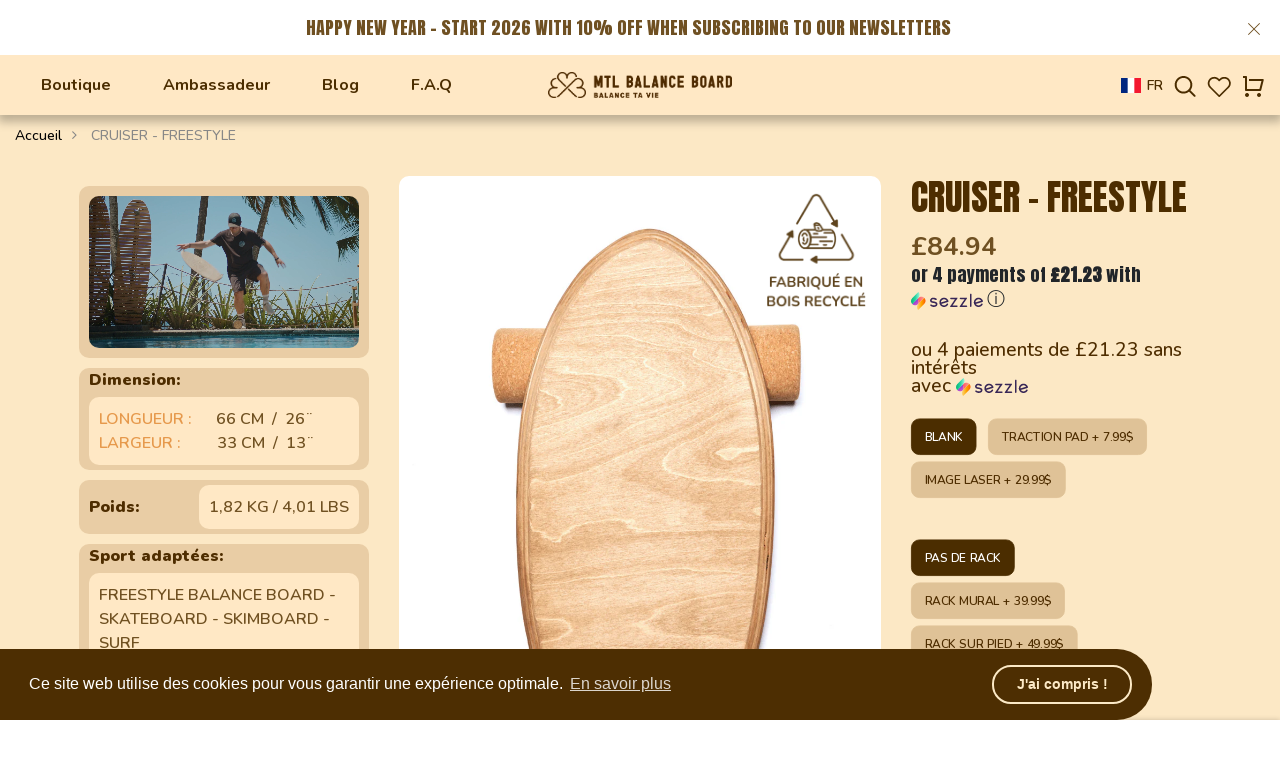

--- FILE ---
content_type: text/html; charset=utf-8
request_url: https://mtlbboard.com/fr-gb/products/cruiser-pro
body_size: 97503
content:
<!doctype html>
<!--[if IE 8]> <html class="no-js lt-ie9" lang="en"> <![endif]-->
<!--[if IE 9 ]> <html class="ie9 no-js"> <![endif]-->
<!-- [if (gt IE 9)|!(IE)]><! -->
<html class="no-js p-0">
  <!-- <![endif] -->
  <head>


    <!-- Basic page needs ================================================== -->
    <meta charset="utf-8">
    <meta http-equiv="X-UA-Compatible" content="IE=edge">
  <script src="https://ajax.googleapis.com/ajax/libs/jquery/3.5.1/jquery.min.js"></script>

    <!-- Title and description ================================================== -->
    <title>
      MTL Balance Board | CRUISER - STANDARD Model
      
      
      
    </title>

    
      <meta name="description" content="Balance Board made from recycled wood issued from a local circular economy. The most durable, resistant &amp; eco-friendly Balance Board on the market. Many shapes &amp; models for all levels - Laser engraved customization available - Free delivery in most of Canada.">
    

    <!-- Helpers ================================================== -->
    <!-- /snippets/social-meta-tags.liquid -->



<link rel="shortcut icon" href="//mtlbboard.com/cdn/shop/t/10/assets/favicon.png?v=60854946840752756671747639032" type="image/png" />

<link rel="apple-touch-icon-precomposed" href="//mtlbboard.com/cdn/shop/t/10/assets/icon-for-mobile.png?v=112871816300919018131748154388" />
<link rel="apple-touch-icon-precomposed" sizes="57x57" href="//mtlbboard.com/cdn/shop/t/10/assets/icon-for-mobile_57x57.png?v=112871816300919018131748154388" />
<link rel="apple-touch-icon-precomposed" sizes="60x60" href="//mtlbboard.com/cdn/shop/t/10/assets/icon-for-mobile_60x60.png?v=112871816300919018131748154388" />
<link rel="apple-touch-icon-precomposed" sizes="72x72" href="//mtlbboard.com/cdn/shop/t/10/assets/icon-for-mobile_72x72.png?v=112871816300919018131748154388" />
<link rel="apple-touch-icon-precomposed" sizes="76x76" href="//mtlbboard.com/cdn/shop/t/10/assets/icon-for-mobile_76x76.png?v=112871816300919018131748154388" />
<link rel="apple-touch-icon-precomposed" sizes="114x114" href="//mtlbboard.com/cdn/shop/t/10/assets/icon-for-mobile_114x114.png?v=112871816300919018131748154388" />
<link rel="apple-touch-icon-precomposed" sizes="120x120" href="//mtlbboard.com/cdn/shop/t/10/assets/icon-for-mobile_120x120.png?v=112871816300919018131748154388" />
<link rel="apple-touch-icon-precomposed" sizes="144x144" href="//mtlbboard.com/cdn/shop/t/10/assets/icon-for-mobile_144x144.png?v=112871816300919018131748154388" />
<link rel="apple-touch-icon-precomposed" sizes="152x152" href="//mtlbboard.com/cdn/shop/t/10/assets/icon-for-mobile_152x152.png?v=112871816300919018131748154388" />



  <meta property="og:type" content="product">
  <meta property="og:title" content="CRUISER - FREESTYLE">
  
  <meta property="og:image" content="http://mtlbboard.com/cdn/shop/files/cruiser-freestylemtl-balance-board-5340785_grande.png?v=1762469992">
  <meta property="og:image:secure_url" content="https://mtlbboard.com/cdn/shop/files/cruiser-freestylemtl-balance-board-5340785_grande.png?v=1762469992">
  
  <meta property="og:image" content="http://mtlbboard.com/cdn/shop/files/cruiser-promtl-balance-board-358828_grande.jpg?v=1762392626">
  <meta property="og:image:secure_url" content="https://mtlbboard.com/cdn/shop/files/cruiser-promtl-balance-board-358828_grande.jpg?v=1762392626">
  
  <meta property="og:image" content="http://mtlbboard.com/cdn/shop/files/cruiser-promtl-balance-board-577549_grande.jpg?v=1762392626">
  <meta property="og:image:secure_url" content="https://mtlbboard.com/cdn/shop/files/cruiser-promtl-balance-board-577549_grande.jpg?v=1762392626">
  
  <meta property="og:price:amount" content="84.94">
  <meta property="og:price:currency" content="CAD">


  <meta property="og:description" content="Balance Board made from recycled wood issued from a local circular economy. The most durable, resistant &amp; eco-friendly Balance Board on the market. Many shapes &amp; models for all levels - Laser engraved customization available - Free delivery in most of Canada.">

  <meta property="og:url" content="https://mtlbboard.com/fr-gb/products/cruiser-pro">
  <meta property="og:site_name" content="MTL Balance Board">





<meta name="twitter:card" content="summary">

  <meta name="twitter:title" content="CRUISER - FREESTYLE">
  <meta name="twitter:description" content="Balance Board made from recycled wood issued from a local circular economy. The most durable, resistant &amp; eco-friendly Balance Board on the market. Many shapes &amp; models for all levels - Laser engraved customization available - Free delivery in most of Canada.">
  <meta name="twitter:image" content="https://mtlbboard.com/cdn/shop/files/cruiser-freestylemtl-balance-board-5340785_medium.png?v=1762469992">
  <meta name="twitter:image:width" content="240">
  <meta name="twitter:image:height" content="240">


    <link rel="canonical" href="https://mtlbboard.com/fr-gb/products/cruiser-pro">
    <meta name="viewport" content="width=device-width,initial-scale=1">
    <meta name="theme-color" content="#7fc9c4">
    <link rel="icon" href="//mtlbboard.com/cdn/shop/t/10/assets/favicon.png?v=60854946840752756671747639032" type="image/png" sizes="16x16">

    <!-- font -->
    
  
  
  
  
  
  
  <script type="text/javascript">
    WebFontConfig = {
      google: { families: [
        
        'Anton:100,200,300,400,500,600,700,800,900'
        
        
        
        ,
        
        'Bebas Neue:100,200,300,400,500,600,700,800,900'
        
        
        
        ,
        
        'Nunito:100,200,300,400,500,600,700,800,900'
        
      ] }
    };
    (function() {
      var wf = document.createElement('script');
      wf.src = ('https:' == document.location.protocol ? 'https' : 'http') +
        '://ajax.googleapis.com/ajax/libs/webfont/1/webfont.js';
      wf.type = 'text/javascript';
      wf.async = 'true';
      var s = document.getElementsByTagName('script')[0];
      s.parentNode.insertBefore(wf, s);
    })();
  </script>


    <!-- CSS ================================================== -->
    
      <link href="//mtlbboard.com/cdn/shop/t/10/assets/timber.scss.css?v=162543670858391401971767117982" rel="stylesheet" type="text/css" media="all" />
    
    

    <link href="//mtlbboard.com/cdn/shop/t/10/assets/bootstrap.min.css?v=125971870954463164581747639032" rel="stylesheet" type="text/css" media="all" />
    <link href="//mtlbboard.com/cdn/shop/t/10/assets/slick.css?v=59309039630746807171747639032" rel="stylesheet" type="text/css" media="all" />
    <link href="//mtlbboard.com/cdn/shop/t/10/assets/slick-theme.css?v=52651265977384119581747639032" rel="stylesheet" type="text/css" media="all" />
    <link rel="stylesheet" href="//mtlbboard.com/cdn/shop/t/10/assets/jquery.fancybox.min.css?v=19278034316635137701747639032" media="nope!" onload="this.media='all'">
    <link href="//mtlbboard.com/cdn/shop/t/10/assets/style-main.scss.css?v=123387318511783977221747639032" rel="stylesheet" type="text/css" media="all" />
    <link href="//mtlbboard.com/cdn/shop/t/10/assets/engo-customize.scss.css?v=28662981040674090801747640072" rel="stylesheet" type="text/css" media="all" />
    <link href="//mtlbboard.com/cdn/shop/t/10/assets/animate.min.css?v=30636256313253750241747639032" rel="stylesheet" type="text/css" media="all" />
    

    <!-- Header hook for plugins ================================================== -->
    <script>window.performance && window.performance.mark && window.performance.mark('shopify.content_for_header.start');</script><meta name="google-site-verification" content="ewT_jZIPJbL2cdNnU_-19sDsa_Zv6_VwmJp5oBUo4Z4">
<meta name="facebook-domain-verification" content="5j56e0jbh0c19kod8owtqfbs0imk8y">
<meta name="facebook-domain-verification" content="j9or6ne256hcsgpjlgsx9n5ctt0l2d">
<meta id="shopify-digital-wallet" name="shopify-digital-wallet" content="/47475851422/digital_wallets/dialog">
<meta name="shopify-checkout-api-token" content="a79ce16ce606222d601677df4b1badaf">
<meta id="in-context-paypal-metadata" data-shop-id="47475851422" data-venmo-supported="false" data-environment="production" data-locale="fr_FR" data-paypal-v4="true" data-currency="GBP">
<link rel="alternate" hreflang="x-default" href="https://mtlbboard.com/products/cruiser-pro">
<link rel="alternate" hreflang="fr" href="https://mtlbboard.com/products/cruiser-pro">
<link rel="alternate" hreflang="en" href="https://mtlbboard.com/en/products/cruiser-pro">
<link rel="alternate" hreflang="fr-GB" href="https://mtlbboard.com/fr-gb/products/cruiser-pro">
<link rel="alternate" type="application/json+oembed" href="https://mtlbboard.com/fr-gb/products/cruiser-pro.oembed">
<script async="async" src="/checkouts/internal/preloads.js?locale=fr-GB"></script>
<link rel="preconnect" href="https://shop.app" crossorigin="anonymous">
<script async="async" src="https://shop.app/checkouts/internal/preloads.js?locale=fr-GB&shop_id=47475851422" crossorigin="anonymous"></script>
<script id="apple-pay-shop-capabilities" type="application/json">{"shopId":47475851422,"countryCode":"CA","currencyCode":"GBP","merchantCapabilities":["supports3DS"],"merchantId":"gid:\/\/shopify\/Shop\/47475851422","merchantName":"MTL Balance Board","requiredBillingContactFields":["postalAddress","email","phone"],"requiredShippingContactFields":["postalAddress","email","phone"],"shippingType":"shipping","supportedNetworks":["visa","masterCard","amex","discover","interac","jcb"],"total":{"type":"pending","label":"MTL Balance Board","amount":"1.00"},"shopifyPaymentsEnabled":true,"supportsSubscriptions":true}</script>
<script id="shopify-features" type="application/json">{"accessToken":"a79ce16ce606222d601677df4b1badaf","betas":["rich-media-storefront-analytics"],"domain":"mtlbboard.com","predictiveSearch":true,"shopId":47475851422,"locale":"fr"}</script>
<script>var Shopify = Shopify || {};
Shopify.shop = "mtlbboard.myshopify.com";
Shopify.locale = "fr";
Shopify.currency = {"active":"GBP","rate":"0.54803784"};
Shopify.country = "GB";
Shopify.theme = {"name":"Lec-media-1.3 maintenance Mai","id":146222383262,"schema_name":"packza","schema_version":"1.0.0","theme_store_id":null,"role":"main"};
Shopify.theme.handle = "null";
Shopify.theme.style = {"id":null,"handle":null};
Shopify.cdnHost = "mtlbboard.com/cdn";
Shopify.routes = Shopify.routes || {};
Shopify.routes.root = "/fr-gb/";</script>
<script type="module">!function(o){(o.Shopify=o.Shopify||{}).modules=!0}(window);</script>
<script>!function(o){function n(){var o=[];function n(){o.push(Array.prototype.slice.apply(arguments))}return n.q=o,n}var t=o.Shopify=o.Shopify||{};t.loadFeatures=n(),t.autoloadFeatures=n()}(window);</script>
<script>
  window.ShopifyPay = window.ShopifyPay || {};
  window.ShopifyPay.apiHost = "shop.app\/pay";
  window.ShopifyPay.redirectState = null;
</script>
<script id="shop-js-analytics" type="application/json">{"pageType":"product"}</script>
<script defer="defer" async type="module" src="//mtlbboard.com/cdn/shopifycloud/shop-js/modules/v2/client.init-shop-cart-sync_DyYWCJny.fr.esm.js"></script>
<script defer="defer" async type="module" src="//mtlbboard.com/cdn/shopifycloud/shop-js/modules/v2/chunk.common_BDBm0ZZC.esm.js"></script>
<script type="module">
  await import("//mtlbboard.com/cdn/shopifycloud/shop-js/modules/v2/client.init-shop-cart-sync_DyYWCJny.fr.esm.js");
await import("//mtlbboard.com/cdn/shopifycloud/shop-js/modules/v2/chunk.common_BDBm0ZZC.esm.js");

  window.Shopify.SignInWithShop?.initShopCartSync?.({"fedCMEnabled":true,"windoidEnabled":true});

</script>
<script>
  window.Shopify = window.Shopify || {};
  if (!window.Shopify.featureAssets) window.Shopify.featureAssets = {};
  window.Shopify.featureAssets['shop-js'] = {"shop-cart-sync":["modules/v2/client.shop-cart-sync_B_Bw5PRo.fr.esm.js","modules/v2/chunk.common_BDBm0ZZC.esm.js"],"init-fed-cm":["modules/v2/client.init-fed-cm_-pdRnAOg.fr.esm.js","modules/v2/chunk.common_BDBm0ZZC.esm.js"],"init-windoid":["modules/v2/client.init-windoid_DnYlFG1h.fr.esm.js","modules/v2/chunk.common_BDBm0ZZC.esm.js"],"init-shop-email-lookup-coordinator":["modules/v2/client.init-shop-email-lookup-coordinator_BCzilhpw.fr.esm.js","modules/v2/chunk.common_BDBm0ZZC.esm.js"],"shop-cash-offers":["modules/v2/client.shop-cash-offers_C5kHJTSN.fr.esm.js","modules/v2/chunk.common_BDBm0ZZC.esm.js","modules/v2/chunk.modal_CtqKD1z8.esm.js"],"shop-button":["modules/v2/client.shop-button_mcpRJFuh.fr.esm.js","modules/v2/chunk.common_BDBm0ZZC.esm.js"],"shop-toast-manager":["modules/v2/client.shop-toast-manager_C_QXj6h0.fr.esm.js","modules/v2/chunk.common_BDBm0ZZC.esm.js"],"avatar":["modules/v2/client.avatar_BTnouDA3.fr.esm.js"],"pay-button":["modules/v2/client.pay-button_DsS5m06H.fr.esm.js","modules/v2/chunk.common_BDBm0ZZC.esm.js"],"init-shop-cart-sync":["modules/v2/client.init-shop-cart-sync_DyYWCJny.fr.esm.js","modules/v2/chunk.common_BDBm0ZZC.esm.js"],"shop-login-button":["modules/v2/client.shop-login-button_BEQFZ84Y.fr.esm.js","modules/v2/chunk.common_BDBm0ZZC.esm.js","modules/v2/chunk.modal_CtqKD1z8.esm.js"],"init-customer-accounts-sign-up":["modules/v2/client.init-customer-accounts-sign-up_QowAcxX2.fr.esm.js","modules/v2/client.shop-login-button_BEQFZ84Y.fr.esm.js","modules/v2/chunk.common_BDBm0ZZC.esm.js","modules/v2/chunk.modal_CtqKD1z8.esm.js"],"init-shop-for-new-customer-accounts":["modules/v2/client.init-shop-for-new-customer-accounts_BFJXT-UG.fr.esm.js","modules/v2/client.shop-login-button_BEQFZ84Y.fr.esm.js","modules/v2/chunk.common_BDBm0ZZC.esm.js","modules/v2/chunk.modal_CtqKD1z8.esm.js"],"init-customer-accounts":["modules/v2/client.init-customer-accounts_BBfGV8Xt.fr.esm.js","modules/v2/client.shop-login-button_BEQFZ84Y.fr.esm.js","modules/v2/chunk.common_BDBm0ZZC.esm.js","modules/v2/chunk.modal_CtqKD1z8.esm.js"],"shop-follow-button":["modules/v2/client.shop-follow-button_9fzI0NJX.fr.esm.js","modules/v2/chunk.common_BDBm0ZZC.esm.js","modules/v2/chunk.modal_CtqKD1z8.esm.js"],"checkout-modal":["modules/v2/client.checkout-modal_DHwrZ6kr.fr.esm.js","modules/v2/chunk.common_BDBm0ZZC.esm.js","modules/v2/chunk.modal_CtqKD1z8.esm.js"],"lead-capture":["modules/v2/client.lead-capture_D3unuPP3.fr.esm.js","modules/v2/chunk.common_BDBm0ZZC.esm.js","modules/v2/chunk.modal_CtqKD1z8.esm.js"],"shop-login":["modules/v2/client.shop-login_C8y8Opox.fr.esm.js","modules/v2/chunk.common_BDBm0ZZC.esm.js","modules/v2/chunk.modal_CtqKD1z8.esm.js"],"payment-terms":["modules/v2/client.payment-terms_DoIedF_y.fr.esm.js","modules/v2/chunk.common_BDBm0ZZC.esm.js","modules/v2/chunk.modal_CtqKD1z8.esm.js"]};
</script>
<script>(function() {
  var isLoaded = false;
  function asyncLoad() {
    if (isLoaded) return;
    isLoaded = true;
    var urls = ["https:\/\/image-optimizer.salessquad.co.uk\/scripts\/tiny_img_not_found_notifier_da7015cec0a999a03ec58daf8dd4a5ba.js?shop=mtlbboard.myshopify.com","\/\/cdn.shopify.com\/proxy\/5fe8715cf01933d3cfdc3170e4c88d86d1b21edd1e8e4489d312268bc3b43928\/bingshoppingtool-t2app-prod.trafficmanager.net\/uet\/tracking_script?shop=mtlbboard.myshopify.com\u0026sp-cache-control=cHVibGljLCBtYXgtYWdlPTkwMA","\/\/www.powr.io\/powr.js?powr-token=mtlbboard.myshopify.com\u0026external-type=shopify\u0026shop=mtlbboard.myshopify.com","https:\/\/cdn.trytadapp.com\/loader.js?shop=mtlbboard.myshopify.com","https:\/\/cdn.shopify.com\/s\/files\/1\/0474\/7585\/1422\/t\/8\/assets\/booster_eu_cookie_47475851422.js?v=1701623499\u0026shop=mtlbboard.myshopify.com","https:\/\/app.helpfulcrowd.com\/res\/shopify\/jlSQON\/storefront_scripts.js?shop=mtlbboard.myshopify.com","https:\/\/app.helpfulcrowd.com\/res\/shopify\/jlSQON\/storefront_scripts.js?shop=mtlbboard.myshopify.com","\/\/cdn.shopify.com\/proxy\/92fac14cd9cd0fd6dcd8594eeaa4d9fd8ea853c45c53fd7e78b4be05384df74d\/bucket.useifsapp.com\/theme-files-min\/js\/ifs-script-tag-min.js?v=2\u0026shop=mtlbboard.myshopify.com\u0026sp-cache-control=cHVibGljLCBtYXgtYWdlPTkwMA"];
    for (var i = 0; i < urls.length; i++) {
      var s = document.createElement('script');
      s.type = 'text/javascript';
      s.async = true;
      s.src = urls[i];
      var x = document.getElementsByTagName('script')[0];
      x.parentNode.insertBefore(s, x);
    }
  };
  if(window.attachEvent) {
    window.attachEvent('onload', asyncLoad);
  } else {
    window.addEventListener('load', asyncLoad, false);
  }
})();</script>
<script id="__st">var __st={"a":47475851422,"offset":-18000,"reqid":"3bf2061a-c5c4-4132-af1e-e5d0b790e474-1768935832","pageurl":"mtlbboard.com\/fr-gb\/products\/cruiser-pro","u":"a26892e9e533","p":"product","rtyp":"product","rid":7508597145758};</script>
<script>window.ShopifyPaypalV4VisibilityTracking = true;</script>
<script id="captcha-bootstrap">!function(){'use strict';const t='contact',e='account',n='new_comment',o=[[t,t],['blogs',n],['comments',n],[t,'customer']],c=[[e,'customer_login'],[e,'guest_login'],[e,'recover_customer_password'],[e,'create_customer']],r=t=>t.map((([t,e])=>`form[action*='/${t}']:not([data-nocaptcha='true']) input[name='form_type'][value='${e}']`)).join(','),a=t=>()=>t?[...document.querySelectorAll(t)].map((t=>t.form)):[];function s(){const t=[...o],e=r(t);return a(e)}const i='password',u='form_key',d=['recaptcha-v3-token','g-recaptcha-response','h-captcha-response',i],f=()=>{try{return window.sessionStorage}catch{return}},m='__shopify_v',_=t=>t.elements[u];function p(t,e,n=!1){try{const o=window.sessionStorage,c=JSON.parse(o.getItem(e)),{data:r}=function(t){const{data:e,action:n}=t;return t[m]||n?{data:e,action:n}:{data:t,action:n}}(c);for(const[e,n]of Object.entries(r))t.elements[e]&&(t.elements[e].value=n);n&&o.removeItem(e)}catch(o){console.error('form repopulation failed',{error:o})}}const l='form_type',E='cptcha';function T(t){t.dataset[E]=!0}const w=window,h=w.document,L='Shopify',v='ce_forms',y='captcha';let A=!1;((t,e)=>{const n=(g='f06e6c50-85a8-45c8-87d0-21a2b65856fe',I='https://cdn.shopify.com/shopifycloud/storefront-forms-hcaptcha/ce_storefront_forms_captcha_hcaptcha.v1.5.2.iife.js',D={infoText:'Protégé par hCaptcha',privacyText:'Confidentialité',termsText:'Conditions'},(t,e,n)=>{const o=w[L][v],c=o.bindForm;if(c)return c(t,g,e,D).then(n);var r;o.q.push([[t,g,e,D],n]),r=I,A||(h.body.append(Object.assign(h.createElement('script'),{id:'captcha-provider',async:!0,src:r})),A=!0)});var g,I,D;w[L]=w[L]||{},w[L][v]=w[L][v]||{},w[L][v].q=[],w[L][y]=w[L][y]||{},w[L][y].protect=function(t,e){n(t,void 0,e),T(t)},Object.freeze(w[L][y]),function(t,e,n,w,h,L){const[v,y,A,g]=function(t,e,n){const i=e?o:[],u=t?c:[],d=[...i,...u],f=r(d),m=r(i),_=r(d.filter((([t,e])=>n.includes(e))));return[a(f),a(m),a(_),s()]}(w,h,L),I=t=>{const e=t.target;return e instanceof HTMLFormElement?e:e&&e.form},D=t=>v().includes(t);t.addEventListener('submit',(t=>{const e=I(t);if(!e)return;const n=D(e)&&!e.dataset.hcaptchaBound&&!e.dataset.recaptchaBound,o=_(e),c=g().includes(e)&&(!o||!o.value);(n||c)&&t.preventDefault(),c&&!n&&(function(t){try{if(!f())return;!function(t){const e=f();if(!e)return;const n=_(t);if(!n)return;const o=n.value;o&&e.removeItem(o)}(t);const e=Array.from(Array(32),(()=>Math.random().toString(36)[2])).join('');!function(t,e){_(t)||t.append(Object.assign(document.createElement('input'),{type:'hidden',name:u})),t.elements[u].value=e}(t,e),function(t,e){const n=f();if(!n)return;const o=[...t.querySelectorAll(`input[type='${i}']`)].map((({name:t})=>t)),c=[...d,...o],r={};for(const[a,s]of new FormData(t).entries())c.includes(a)||(r[a]=s);n.setItem(e,JSON.stringify({[m]:1,action:t.action,data:r}))}(t,e)}catch(e){console.error('failed to persist form',e)}}(e),e.submit())}));const S=(t,e)=>{t&&!t.dataset[E]&&(n(t,e.some((e=>e===t))),T(t))};for(const o of['focusin','change'])t.addEventListener(o,(t=>{const e=I(t);D(e)&&S(e,y())}));const B=e.get('form_key'),M=e.get(l),P=B&&M;t.addEventListener('DOMContentLoaded',(()=>{const t=y();if(P)for(const e of t)e.elements[l].value===M&&p(e,B);[...new Set([...A(),...v().filter((t=>'true'===t.dataset.shopifyCaptcha))])].forEach((e=>S(e,t)))}))}(h,new URLSearchParams(w.location.search),n,t,e,['guest_login'])})(!0,!0)}();</script>
<script integrity="sha256-4kQ18oKyAcykRKYeNunJcIwy7WH5gtpwJnB7kiuLZ1E=" data-source-attribution="shopify.loadfeatures" defer="defer" src="//mtlbboard.com/cdn/shopifycloud/storefront/assets/storefront/load_feature-a0a9edcb.js" crossorigin="anonymous"></script>
<script crossorigin="anonymous" defer="defer" src="//mtlbboard.com/cdn/shopifycloud/storefront/assets/shopify_pay/storefront-65b4c6d7.js?v=20250812"></script>
<script data-source-attribution="shopify.dynamic_checkout.dynamic.init">var Shopify=Shopify||{};Shopify.PaymentButton=Shopify.PaymentButton||{isStorefrontPortableWallets:!0,init:function(){window.Shopify.PaymentButton.init=function(){};var t=document.createElement("script");t.src="https://mtlbboard.com/cdn/shopifycloud/portable-wallets/latest/portable-wallets.fr.js",t.type="module",document.head.appendChild(t)}};
</script>
<script data-source-attribution="shopify.dynamic_checkout.buyer_consent">
  function portableWalletsHideBuyerConsent(e){var t=document.getElementById("shopify-buyer-consent"),n=document.getElementById("shopify-subscription-policy-button");t&&n&&(t.classList.add("hidden"),t.setAttribute("aria-hidden","true"),n.removeEventListener("click",e))}function portableWalletsShowBuyerConsent(e){var t=document.getElementById("shopify-buyer-consent"),n=document.getElementById("shopify-subscription-policy-button");t&&n&&(t.classList.remove("hidden"),t.removeAttribute("aria-hidden"),n.addEventListener("click",e))}window.Shopify?.PaymentButton&&(window.Shopify.PaymentButton.hideBuyerConsent=portableWalletsHideBuyerConsent,window.Shopify.PaymentButton.showBuyerConsent=portableWalletsShowBuyerConsent);
</script>
<script>
  function portableWalletsCleanup(e){e&&e.src&&console.error("Failed to load portable wallets script "+e.src);var t=document.querySelectorAll("shopify-accelerated-checkout .shopify-payment-button__skeleton, shopify-accelerated-checkout-cart .wallet-cart-button__skeleton"),e=document.getElementById("shopify-buyer-consent");for(let e=0;e<t.length;e++)t[e].remove();e&&e.remove()}function portableWalletsNotLoadedAsModule(e){e instanceof ErrorEvent&&"string"==typeof e.message&&e.message.includes("import.meta")&&"string"==typeof e.filename&&e.filename.includes("portable-wallets")&&(window.removeEventListener("error",portableWalletsNotLoadedAsModule),window.Shopify.PaymentButton.failedToLoad=e,"loading"===document.readyState?document.addEventListener("DOMContentLoaded",window.Shopify.PaymentButton.init):window.Shopify.PaymentButton.init())}window.addEventListener("error",portableWalletsNotLoadedAsModule);
</script>

<script type="module" src="https://mtlbboard.com/cdn/shopifycloud/portable-wallets/latest/portable-wallets.fr.js" onError="portableWalletsCleanup(this)" crossorigin="anonymous"></script>
<script nomodule>
  document.addEventListener("DOMContentLoaded", portableWalletsCleanup);
</script>

<link id="shopify-accelerated-checkout-styles" rel="stylesheet" media="screen" href="https://mtlbboard.com/cdn/shopifycloud/portable-wallets/latest/accelerated-checkout-backwards-compat.css" crossorigin="anonymous">
<style id="shopify-accelerated-checkout-cart">
        #shopify-buyer-consent {
  margin-top: 1em;
  display: inline-block;
  width: 100%;
}

#shopify-buyer-consent.hidden {
  display: none;
}

#shopify-subscription-policy-button {
  background: none;
  border: none;
  padding: 0;
  text-decoration: underline;
  font-size: inherit;
  cursor: pointer;
}

#shopify-subscription-policy-button::before {
  box-shadow: none;
}

      </style>

<script>window.performance && window.performance.mark && window.performance.mark('shopify.content_for_header.end');</script>
    <!-- /snippets/oldIE-js.liquid -->


<!--[if lt IE 9]>
<script src="//cdnjs.cloudflare.com/ajax/libs/html5shiv/3.7.2/html5shiv.min.js" type="text/javascript"></script>
<script src="//mtlbboard.com/cdn/shop/t/10/assets/respond.min.js?v=6231" type="text/javascript"></script>
<link href="//mtlbboard.com/cdn/shop/t/10/assets/respond-proxy.html" id="respond-proxy" rel="respond-proxy" />
<link href="//mtlbboard.com/search?q=02bf799cbb652678ea101b7b6ac0be41" id="respond-redirect" rel="respond-redirect" />
<script src="//mtlbboard.com/search?q=02bf799cbb652678ea101b7b6ac0be41" type="text/javascript"></script>
<![endif]-->


    <script src="//mtlbboard.com/cdn/shop/t/10/assets/jquery-3.5.0.min.js?v=16874778797910128561747639032" type="text/javascript"></script>
    <link href="//cdnjs.cloudflare.com/ajax/libs/font-awesome/4.7.0/css/font-awesome.min.css" rel="stylesheet" type="text/css" media="all" />
    <link href="//cdnjs.cloudflare.com/ajax/libs/font-awesome/4.7.0/fonts/fontawesome-webfont.svg" rel="stylesheet" type="text/css" media="all" />
    <link href="//cdnjs.cloudflare.com/ajax/libs/font-awesome/4.7.0/fonts/FontAwesome.otf" rel="stylesheet" type="text/css" media="all" />
    <link href="//cdnjs.cloudflare.com/ajax/libs/font-awesome/4.7.0/fonts/fontawesome-webfont.eot" rel="stylesheet" type="text/css" media="all" />
    <link href="//cdnjs.cloudflare.com/ajax/libs/font-awesome/4.7.0/fonts/fontawesome-webfont.ttf" rel="stylesheet" type="text/css" media="all" />
    <link href="//cdnjs.cloudflare.com/ajax/libs/font-awesome/4.7.0/fonts/fontawesome-webfont.woff" rel="stylesheet" type="text/css" media="all" />
    <link href="//cdnjs.cloudflare.com/ajax/libs/font-awesome/4.7.0/fonts/fontawesome-webfont.woff2" rel="stylesheet" type="text/css" media="all" />
    <script src="//mtlbboard.com/cdn/shopifycloud/storefront/assets/themes_support/api.jquery-7ab1a3a4.js" type="text/javascript"></script>
    <script src="//mtlbboard.com/cdn/shop/t/10/assets/modernizr-2.8.3.min.js?v=174727525422211915231747639032" type="text/javascript"></script>
    <script src="//mtlbboard.com/cdn/shopifycloud/storefront/assets/themes_support/option_selection-b017cd28.js" type="text/javascript"></script>
    <script src="//mtlbboard.com/cdn/shop/t/10/assets/lazysizes.min.js?v=18178776694225242271747639032" type="text/javascript"></script>

    <script>
      window.ajax_cart = true;
      window.money_format = '£{{amount}} GBP';
      window.shop_currency = 'CAD';
      window.show_multiple_currencies = true;
      window.loading_url = "//mtlbboard.com/cdn/shop/t/10/assets/loader.gif?v=9076874988191347041747639032";
      window.use_color_swatch = true;
      window.product_image_resize = true;
      window.enable_sidebar_multiple_choice = true;

      window.file_url = "//mtlbboard.com/cdn/shop/files/?v=6231";
      window.asset_url = "";
      window.images_size = {
        is_crop: true,
        ratio_width : 1,
        ratio_height : 1,
      };
      window.inventory_text = {
        in_stock: "en stock",
        many_in_stock: "Translation missing: fr.products.product.many_in_stock",
        out_of_stock: "en rupture de stock",
        add_to_cart: "Ajouter au panier",
        sold_out: "Épuisé",
        unavailable: "Non disponible"
      };

      window.sidebar_toggle = {
        show_sidebar_toggle: "Translation missing: fr.general.sidebar_toggle.show_sidebar_toggle",
        hide_sidebar_toggle: "Translation missing: fr.general.sidebar_toggle.hide_sidebar_toggle"
      };
    </script>

    
    

    <!-- /snippets/social-meta-tags.liquid -->



<link rel="shortcut icon" href="//mtlbboard.com/cdn/shop/t/10/assets/favicon.png?v=60854946840752756671747639032" type="image/png" />

<link rel="apple-touch-icon-precomposed" href="//mtlbboard.com/cdn/shop/t/10/assets/icon-for-mobile.png?v=112871816300919018131748154388" />
<link rel="apple-touch-icon-precomposed" sizes="57x57" href="//mtlbboard.com/cdn/shop/t/10/assets/icon-for-mobile_57x57.png?v=112871816300919018131748154388" />
<link rel="apple-touch-icon-precomposed" sizes="60x60" href="//mtlbboard.com/cdn/shop/t/10/assets/icon-for-mobile_60x60.png?v=112871816300919018131748154388" />
<link rel="apple-touch-icon-precomposed" sizes="72x72" href="//mtlbboard.com/cdn/shop/t/10/assets/icon-for-mobile_72x72.png?v=112871816300919018131748154388" />
<link rel="apple-touch-icon-precomposed" sizes="76x76" href="//mtlbboard.com/cdn/shop/t/10/assets/icon-for-mobile_76x76.png?v=112871816300919018131748154388" />
<link rel="apple-touch-icon-precomposed" sizes="114x114" href="//mtlbboard.com/cdn/shop/t/10/assets/icon-for-mobile_114x114.png?v=112871816300919018131748154388" />
<link rel="apple-touch-icon-precomposed" sizes="120x120" href="//mtlbboard.com/cdn/shop/t/10/assets/icon-for-mobile_120x120.png?v=112871816300919018131748154388" />
<link rel="apple-touch-icon-precomposed" sizes="144x144" href="//mtlbboard.com/cdn/shop/t/10/assets/icon-for-mobile_144x144.png?v=112871816300919018131748154388" />
<link rel="apple-touch-icon-precomposed" sizes="152x152" href="//mtlbboard.com/cdn/shop/t/10/assets/icon-for-mobile_152x152.png?v=112871816300919018131748154388" />



  <meta property="og:type" content="product">
  <meta property="og:title" content="CRUISER - FREESTYLE">
  
  <meta property="og:image" content="http://mtlbboard.com/cdn/shop/files/cruiser-freestylemtl-balance-board-5340785_grande.png?v=1762469992">
  <meta property="og:image:secure_url" content="https://mtlbboard.com/cdn/shop/files/cruiser-freestylemtl-balance-board-5340785_grande.png?v=1762469992">
  
  <meta property="og:image" content="http://mtlbboard.com/cdn/shop/files/cruiser-promtl-balance-board-358828_grande.jpg?v=1762392626">
  <meta property="og:image:secure_url" content="https://mtlbboard.com/cdn/shop/files/cruiser-promtl-balance-board-358828_grande.jpg?v=1762392626">
  
  <meta property="og:image" content="http://mtlbboard.com/cdn/shop/files/cruiser-promtl-balance-board-577549_grande.jpg?v=1762392626">
  <meta property="og:image:secure_url" content="https://mtlbboard.com/cdn/shop/files/cruiser-promtl-balance-board-577549_grande.jpg?v=1762392626">
  
  <meta property="og:price:amount" content="84.94">
  <meta property="og:price:currency" content="CAD">


  <meta property="og:description" content="Balance Board made from recycled wood issued from a local circular economy. The most durable, resistant &amp; eco-friendly Balance Board on the market. Many shapes &amp; models for all levels - Laser engraved customization available - Free delivery in most of Canada.">

  <meta property="og:url" content="https://mtlbboard.com/fr-gb/products/cruiser-pro">
  <meta property="og:site_name" content="MTL Balance Board">





<meta name="twitter:card" content="summary">

  <meta name="twitter:title" content="CRUISER - FREESTYLE">
  <meta name="twitter:description" content="Balance Board made from recycled wood issued from a local circular economy. The most durable, resistant &amp; eco-friendly Balance Board on the market. Many shapes &amp; models for all levels - Laser engraved customization available - Free delivery in most of Canada.">
  <meta name="twitter:image" content="https://mtlbboard.com/cdn/shop/files/cruiser-freestylemtl-balance-board-5340785_medium.png?v=1762469992">
  <meta name="twitter:image:width" content="240">
  <meta name="twitter:image:height" content="240">



    <!-- "snippets/weglot_hreftags.liquid" was not rendered, the associated app was uninstalled -->
    <!-- "snippets/weglot_switcher.liquid" was not rendered, the associated app was uninstalled -->
  
  
  <script>
  // Vérifie si l'URL contient le point final
  if (window.location.pathname === "/pages/1-hour-balance-board-home-workout-program.") {
    // Redirige vers l'URL correcte sans le point
    window.location.replace("/pages/1-hour-balance-board-home-workout-program");
  }
</script>

    <link rel="stylesheet" href="https://unpkg.com/swiper@8/swiper-bundle.min.css" />
<script src="https://unpkg.com/swiper@8/swiper-bundle.min.js"></script>

  <!-- BEGIN app block: shopify://apps/judge-me-reviews/blocks/judgeme_core/61ccd3b1-a9f2-4160-9fe9-4fec8413e5d8 --><!-- Start of Judge.me Core -->






<link rel="dns-prefetch" href="https://cdnwidget.judge.me">
<link rel="dns-prefetch" href="https://cdn.judge.me">
<link rel="dns-prefetch" href="https://cdn1.judge.me">
<link rel="dns-prefetch" href="https://api.judge.me">

<script data-cfasync='false' class='jdgm-settings-script'>window.jdgmSettings={"pagination":5,"disable_web_reviews":false,"badge_no_review_text":"Aucun avis","badge_n_reviews_text":"{{ n }} avis","badge_star_color":"#EBC62A","hide_badge_preview_if_no_reviews":true,"badge_hide_text":false,"enforce_center_preview_badge":false,"widget_title":"Avis Clients","widget_open_form_text":"Écrire un avis","widget_close_form_text":"Annuler l'avis","widget_refresh_page_text":"Actualiser la page","widget_summary_text":"Basé sur {{ number_of_reviews }} avis","widget_no_review_text":"Soyez le premier à écrire un avis","widget_name_field_text":"Nom d'affichage","widget_verified_name_field_text":"Nom vérifié (public)","widget_name_placeholder_text":"Nom d'affichage","widget_required_field_error_text":"Ce champ est obligatoire.","widget_email_field_text":"Adresse email","widget_verified_email_field_text":"Email vérifié (privé, ne peut pas être modifié)","widget_email_placeholder_text":"Votre adresse email","widget_email_field_error_text":"Veuillez entrer une adresse email valide.","widget_rating_field_text":"Évaluation","widget_review_title_field_text":"Titre de l'avis","widget_review_title_placeholder_text":"Donnez un titre à votre avis","widget_review_body_field_text":"Contenu de l'avis","widget_review_body_placeholder_text":"Commencez à écrire ici...","widget_pictures_field_text":"Photo/Vidéo (facultatif)","widget_submit_review_text":"Soumettre l'avis","widget_submit_verified_review_text":"Soumettre un avis vérifié","widget_submit_success_msg_with_auto_publish":"Merci ! Veuillez actualiser la page dans quelques instants pour voir votre avis. Vous pouvez supprimer ou modifier votre avis en vous connectant à \u003ca href='https://judge.me/login' target='_blank' rel='nofollow noopener'\u003eJudge.me\u003c/a\u003e","widget_submit_success_msg_no_auto_publish":"Merci ! Votre avis sera publié dès qu'il sera approuvé par l'administrateur de la boutique. Vous pouvez supprimer ou modifier votre avis en vous connectant à \u003ca href='https://judge.me/login' target='_blank' rel='nofollow noopener'\u003eJudge.me\u003c/a\u003e","widget_show_default_reviews_out_of_total_text":"Affichage de {{ n_reviews_shown }} sur {{ n_reviews }} avis.","widget_show_all_link_text":"Tout afficher","widget_show_less_link_text":"Afficher moins","widget_author_said_text":"{{ reviewer_name }} a dit :","widget_days_text":"il y a {{ n }} jour/jours","widget_weeks_text":"il y a {{ n }} semaine/semaines","widget_months_text":"il y a {{ n }} mois","widget_years_text":"il y a {{ n }} an/ans","widget_yesterday_text":"Hier","widget_today_text":"Aujourd'hui","widget_replied_text":"\u003e\u003e {{ shop_name }} a répondu :","widget_read_more_text":"Lire plus","widget_reviewer_name_as_initial":"","widget_rating_filter_color":"#fbcd0a","widget_rating_filter_see_all_text":"Voir tous les avis","widget_sorting_most_recent_text":"Plus récents","widget_sorting_highest_rating_text":"Meilleures notes","widget_sorting_lowest_rating_text":"Notes les plus basses","widget_sorting_with_pictures_text":"Uniquement les photos","widget_sorting_most_helpful_text":"Plus utiles","widget_open_question_form_text":"Poser une question","widget_reviews_subtab_text":"Avis","widget_questions_subtab_text":"Questions","widget_question_label_text":"Question","widget_answer_label_text":"Réponse","widget_question_placeholder_text":"Écrivez votre question ici","widget_submit_question_text":"Soumettre la question","widget_question_submit_success_text":"Merci pour votre question ! Nous vous notifierons dès qu'elle aura une réponse.","widget_star_color":"#EBC62A","verified_badge_text":"Vérifié","verified_badge_bg_color":"","verified_badge_text_color":"","verified_badge_placement":"left-of-reviewer-name","widget_review_max_height":"","widget_hide_border":false,"widget_social_share":false,"widget_thumb":false,"widget_review_location_show":false,"widget_location_format":"","all_reviews_include_out_of_store_products":true,"all_reviews_out_of_store_text":"(hors boutique)","all_reviews_pagination":100,"all_reviews_product_name_prefix_text":"à propos de","enable_review_pictures":true,"enable_question_anwser":false,"widget_theme":"default","review_date_format":"timestamp","default_sort_method":"most-recent","widget_product_reviews_subtab_text":"Avis Produits","widget_shop_reviews_subtab_text":"Avis Boutique","widget_other_products_reviews_text":"Avis pour d'autres produits","widget_store_reviews_subtab_text":"Avis de la boutique","widget_no_store_reviews_text":"Cette boutique n'a pas encore reçu d'avis","widget_web_restriction_product_reviews_text":"Ce produit n'a pas encore reçu d'avis","widget_no_items_text":"Aucun élément trouvé","widget_show_more_text":"Afficher plus","widget_write_a_store_review_text":"Écrire un avis sur la boutique","widget_other_languages_heading":"Avis dans d'autres langues","widget_translate_review_text":"Traduire l'avis en {{ language }}","widget_translating_review_text":"Traduction en cours...","widget_show_original_translation_text":"Afficher l'original ({{ language }})","widget_translate_review_failed_text":"Impossible de traduire cet avis.","widget_translate_review_retry_text":"Réessayer","widget_translate_review_try_again_later_text":"Réessayez plus tard","show_product_url_for_grouped_product":false,"widget_sorting_pictures_first_text":"Photos en premier","show_pictures_on_all_rev_page_mobile":false,"show_pictures_on_all_rev_page_desktop":false,"floating_tab_hide_mobile_install_preference":false,"floating_tab_button_name":"★ Avis","floating_tab_title":"Laissons nos clients parler pour nous","floating_tab_button_color":"","floating_tab_button_background_color":"","floating_tab_url":"","floating_tab_url_enabled":false,"floating_tab_tab_style":"text","all_reviews_text_badge_text":"Les clients nous notent {{ shop.metafields.judgeme.all_reviews_rating | round: 1 }}/5 basé sur {{ shop.metafields.judgeme.all_reviews_count }} avis.","all_reviews_text_badge_text_branded_style":"{{ shop.metafields.judgeme.all_reviews_rating | round: 1 }} sur 5 étoiles basé sur {{ shop.metafields.judgeme.all_reviews_count }} avis","is_all_reviews_text_badge_a_link":false,"show_stars_for_all_reviews_text_badge":false,"all_reviews_text_badge_url":"","all_reviews_text_style":"branded","all_reviews_text_color_style":"judgeme_brand_color","all_reviews_text_color":"#108474","all_reviews_text_show_jm_brand":true,"featured_carousel_show_header":true,"featured_carousel_title":"Nos clients vous le diront","testimonials_carousel_title":"Les clients nous disent","videos_carousel_title":"Histoire de clients réels","cards_carousel_title":"Les clients nous disent","featured_carousel_count_text":"sur {{ n }} avis","featured_carousel_add_link_to_all_reviews_page":false,"featured_carousel_url":"","featured_carousel_show_images":false,"featured_carousel_autoslide_interval":10,"featured_carousel_arrows_on_the_sides":true,"featured_carousel_height":250,"featured_carousel_width":80,"featured_carousel_image_size":200,"featured_carousel_image_height":250,"featured_carousel_arrow_color":"#83673D","verified_count_badge_style":"branded","verified_count_badge_orientation":"horizontal","verified_count_badge_color_style":"judgeme_brand_color","verified_count_badge_color":"#108474","is_verified_count_badge_a_link":false,"verified_count_badge_url":"","verified_count_badge_show_jm_brand":true,"widget_rating_preset_default":5,"widget_first_sub_tab":"product-reviews","widget_show_histogram":true,"widget_histogram_use_custom_color":false,"widget_pagination_use_custom_color":false,"widget_star_use_custom_color":false,"widget_verified_badge_use_custom_color":false,"widget_write_review_use_custom_color":false,"picture_reminder_submit_button":"Upload Pictures","enable_review_videos":true,"mute_video_by_default":false,"widget_sorting_videos_first_text":"Vidéos en premier","widget_review_pending_text":"En attente","featured_carousel_items_for_large_screen":3,"social_share_options_order":"Facebook,Twitter","remove_microdata_snippet":false,"disable_json_ld":false,"enable_json_ld_products":false,"preview_badge_show_question_text":false,"preview_badge_no_question_text":"Aucune question","preview_badge_n_question_text":"{{ number_of_questions }} question/questions","qa_badge_show_icon":false,"qa_badge_position":"same-row","remove_judgeme_branding":false,"widget_add_search_bar":false,"widget_search_bar_placeholder":"Recherche","widget_sorting_verified_only_text":"Vérifiés uniquement","featured_carousel_theme":"default","featured_carousel_show_rating":true,"featured_carousel_show_title":true,"featured_carousel_show_body":true,"featured_carousel_show_date":false,"featured_carousel_show_reviewer":true,"featured_carousel_show_product":false,"featured_carousel_header_background_color":"#108474","featured_carousel_header_text_color":"#ffffff","featured_carousel_name_product_separator":"reviewed","featured_carousel_full_star_background":"#108474","featured_carousel_empty_star_background":"#dadada","featured_carousel_vertical_theme_background":"#f9fafb","featured_carousel_verified_badge_enable":true,"featured_carousel_verified_badge_color":"#309A99","featured_carousel_border_style":"round","featured_carousel_review_line_length_limit":3,"featured_carousel_more_reviews_button_text":"Lire plus d'avis","featured_carousel_view_product_button_text":"Voir le produit","all_reviews_page_load_reviews_on":"scroll","all_reviews_page_load_more_text":"Charger plus d'avis","disable_fb_tab_reviews":false,"enable_ajax_cdn_cache":false,"widget_advanced_speed_features":5,"widget_public_name_text":"affiché publiquement comme","default_reviewer_name":"John Smith","default_reviewer_name_has_non_latin":true,"widget_reviewer_anonymous":"Anonyme","medals_widget_title":"Médailles d'avis Judge.me","medals_widget_background_color":"#f9fafb","medals_widget_position":"footer_all_pages","medals_widget_border_color":"#f9fafb","medals_widget_verified_text_position":"left","medals_widget_use_monochromatic_version":false,"medals_widget_elements_color":"#108474","show_reviewer_avatar":true,"widget_invalid_yt_video_url_error_text":"Pas une URL de vidéo YouTube","widget_max_length_field_error_text":"Veuillez ne pas dépasser {0} caractères.","widget_show_country_flag":false,"widget_show_collected_via_shop_app":true,"widget_verified_by_shop_badge_style":"light","widget_verified_by_shop_text":"Vérifié par la boutique","widget_show_photo_gallery":false,"widget_load_with_code_splitting":true,"widget_ugc_install_preference":false,"widget_ugc_title":"Fait par nous, partagé par vous","widget_ugc_subtitle":"Taguez-nous pour voir votre photo mise en avant sur notre page","widget_ugc_arrows_color":"#ffffff","widget_ugc_primary_button_text":"Acheter maintenant","widget_ugc_primary_button_background_color":"#108474","widget_ugc_primary_button_text_color":"#ffffff","widget_ugc_primary_button_border_width":"0","widget_ugc_primary_button_border_style":"none","widget_ugc_primary_button_border_color":"#108474","widget_ugc_primary_button_border_radius":"25","widget_ugc_secondary_button_text":"Charger plus","widget_ugc_secondary_button_background_color":"#ffffff","widget_ugc_secondary_button_text_color":"#108474","widget_ugc_secondary_button_border_width":"2","widget_ugc_secondary_button_border_style":"solid","widget_ugc_secondary_button_border_color":"#108474","widget_ugc_secondary_button_border_radius":"25","widget_ugc_reviews_button_text":"Voir les avis","widget_ugc_reviews_button_background_color":"#ffffff","widget_ugc_reviews_button_text_color":"#108474","widget_ugc_reviews_button_border_width":"2","widget_ugc_reviews_button_border_style":"solid","widget_ugc_reviews_button_border_color":"#108474","widget_ugc_reviews_button_border_radius":"25","widget_ugc_reviews_button_link_to":"judgeme-reviews-page","widget_ugc_show_post_date":true,"widget_ugc_max_width":"800","widget_rating_metafield_value_type":true,"widget_primary_color":"#705122","widget_enable_secondary_color":false,"widget_secondary_color":"#edf5f5","widget_summary_average_rating_text":"{{ average_rating }} sur 5","widget_media_grid_title":"Photos \u0026 vidéos clients","widget_media_grid_see_more_text":"Voir plus","widget_round_style":false,"widget_show_product_medals":true,"widget_verified_by_judgeme_text":"Vérifié par Judge.me","widget_show_store_medals":true,"widget_verified_by_judgeme_text_in_store_medals":"Vérifié par Judge.me","widget_media_field_exceed_quantity_message":"Désolé, nous ne pouvons accepter que {{ max_media }} pour un avis.","widget_media_field_exceed_limit_message":"{{ file_name }} est trop volumineux, veuillez sélectionner un {{ media_type }} de moins de {{ size_limit }}MB.","widget_review_submitted_text":"Avis soumis !","widget_question_submitted_text":"Question soumise !","widget_close_form_text_question":"Annuler","widget_write_your_answer_here_text":"Écrivez votre réponse ici","widget_enabled_branded_link":true,"widget_show_collected_by_judgeme":false,"widget_reviewer_name_color":"","widget_write_review_text_color":"","widget_write_review_bg_color":"","widget_collected_by_judgeme_text":"collecté par Judge.me","widget_pagination_type":"standard","widget_load_more_text":"Charger plus","widget_load_more_color":"#108474","widget_full_review_text":"Avis complet","widget_read_more_reviews_text":"Lire plus d'avis","widget_read_questions_text":"Lire les questions","widget_questions_and_answers_text":"Questions \u0026 Réponses","widget_verified_by_text":"Vérifié par","widget_verified_text":"Vérifié","widget_number_of_reviews_text":"{{ number_of_reviews }} avis","widget_back_button_text":"Retour","widget_next_button_text":"Suivant","widget_custom_forms_filter_button":"Filtres","custom_forms_style":"horizontal","widget_show_review_information":false,"how_reviews_are_collected":"Comment les avis sont-ils collectés ?","widget_show_review_keywords":false,"widget_gdpr_statement":"Comment nous utilisons vos données : Nous vous contacterons uniquement à propos de l'avis que vous avez laissé, et seulement si nécessaire. En soumettant votre avis, vous acceptez les \u003ca href='https://judge.me/terms' target='_blank' rel='nofollow noopener'\u003econditions\u003c/a\u003e, la \u003ca href='https://judge.me/privacy' target='_blank' rel='nofollow noopener'\u003epolitique de confidentialité\u003c/a\u003e et les \u003ca href='https://judge.me/content-policy' target='_blank' rel='nofollow noopener'\u003epolitiques de contenu\u003c/a\u003e de Judge.me.","widget_multilingual_sorting_enabled":false,"widget_translate_review_content_enabled":false,"widget_translate_review_content_method":"manual","popup_widget_review_selection":"automatically_with_pictures","popup_widget_round_border_style":true,"popup_widget_show_title":true,"popup_widget_show_body":true,"popup_widget_show_reviewer":false,"popup_widget_show_product":true,"popup_widget_show_pictures":true,"popup_widget_use_review_picture":true,"popup_widget_show_on_home_page":true,"popup_widget_show_on_product_page":true,"popup_widget_show_on_collection_page":true,"popup_widget_show_on_cart_page":true,"popup_widget_position":"bottom_left","popup_widget_first_review_delay":5,"popup_widget_duration":5,"popup_widget_interval":5,"popup_widget_review_count":5,"popup_widget_hide_on_mobile":true,"review_snippet_widget_round_border_style":true,"review_snippet_widget_card_color":"#FFFFFF","review_snippet_widget_slider_arrows_background_color":"#FFFFFF","review_snippet_widget_slider_arrows_color":"#000000","review_snippet_widget_star_color":"#108474","show_product_variant":false,"all_reviews_product_variant_label_text":"Variante : ","widget_show_verified_branding":false,"widget_ai_summary_title":"Les clients disent","widget_ai_summary_disclaimer":"Résumé des avis généré par IA basé sur les avis clients récents","widget_show_ai_summary":false,"widget_show_ai_summary_bg":false,"widget_show_review_title_input":true,"redirect_reviewers_invited_via_email":"external_form","request_store_review_after_product_review":false,"request_review_other_products_in_order":false,"review_form_color_scheme":"default","review_form_corner_style":"square","review_form_star_color":{},"review_form_text_color":"#333333","review_form_background_color":"#ffffff","review_form_field_background_color":"#fafafa","review_form_button_color":{},"review_form_button_text_color":"#ffffff","review_form_modal_overlay_color":"#000000","review_content_screen_title_text":"Comment évalueriez-vous ce produit ?","review_content_introduction_text":"Nous serions ravis que vous partagiez un peu votre expérience.","store_review_form_title_text":"Comment évalueriez-vous cette boutique ?","store_review_form_introduction_text":"Nous serions ravis que vous partagiez un peu votre expérience.","show_review_guidance_text":true,"one_star_review_guidance_text":"Mauvais","five_star_review_guidance_text":"Excellent","customer_information_screen_title_text":"À propos de vous","customer_information_introduction_text":"Veuillez nous en dire plus sur vous.","custom_questions_screen_title_text":"Votre expérience en détail","custom_questions_introduction_text":"Voici quelques questions pour nous aider à mieux comprendre votre expérience.","review_submitted_screen_title_text":"Merci pour votre avis !","review_submitted_screen_thank_you_text":"Nous le traitons et il apparaîtra bientôt dans la boutique.","review_submitted_screen_email_verification_text":"Veuillez confirmer votre email en cliquant sur le lien que nous venons de vous envoyer. Cela nous aide à maintenir des avis authentiques.","review_submitted_request_store_review_text":"Aimeriez-vous partager votre expérience d'achat avec nous ?","review_submitted_review_other_products_text":"Aimeriez-vous évaluer ces produits ?","store_review_screen_title_text":"Voulez-vous partager votre expérience de shopping avec nous ?","store_review_introduction_text":"Nous apprécions votre retour d'expérience et nous l'utilisons pour nous améliorer. Veuillez partager vos pensées ou suggestions.","reviewer_media_screen_title_picture_text":"Partager une photo","reviewer_media_introduction_picture_text":"Téléchargez une photo pour étayer votre avis.","reviewer_media_screen_title_video_text":"Partager une vidéo","reviewer_media_introduction_video_text":"Téléchargez une vidéo pour étayer votre avis.","reviewer_media_screen_title_picture_or_video_text":"Partager une photo ou une vidéo","reviewer_media_introduction_picture_or_video_text":"Téléchargez une photo ou une vidéo pour étayer votre avis.","reviewer_media_youtube_url_text":"Collez votre URL Youtube ici","advanced_settings_next_step_button_text":"Suivant","advanced_settings_close_review_button_text":"Fermer","modal_write_review_flow":false,"write_review_flow_required_text":"Obligatoire","write_review_flow_privacy_message_text":"Nous respectons votre vie privée.","write_review_flow_anonymous_text":"Avis anonyme","write_review_flow_visibility_text":"Ne sera pas visible pour les autres clients.","write_review_flow_multiple_selection_help_text":"Sélectionnez autant que vous le souhaitez","write_review_flow_single_selection_help_text":"Sélectionnez une option","write_review_flow_required_field_error_text":"Ce champ est obligatoire","write_review_flow_invalid_email_error_text":"Veuillez saisir une adresse email valide","write_review_flow_max_length_error_text":"Max. {{ max_length }} caractères.","write_review_flow_media_upload_text":"\u003cb\u003eCliquez pour télécharger\u003c/b\u003e ou glissez-déposez","write_review_flow_gdpr_statement":"Nous vous contacterons uniquement au sujet de votre avis si nécessaire. En soumettant votre avis, vous acceptez nos \u003ca href='https://judge.me/terms' target='_blank' rel='nofollow noopener'\u003econditions d'utilisation\u003c/a\u003e et notre \u003ca href='https://judge.me/privacy' target='_blank' rel='nofollow noopener'\u003epolitique de confidentialité\u003c/a\u003e.","rating_only_reviews_enabled":false,"show_negative_reviews_help_screen":false,"new_review_flow_help_screen_rating_threshold":3,"negative_review_resolution_screen_title_text":"Dites-nous plus","negative_review_resolution_text":"Votre expérience est importante pour nous. S'il y a eu des problèmes avec votre achat, nous sommes là pour vous aider. N'hésitez pas à nous contacter, nous aimerions avoir l'opportunité de corriger les choses.","negative_review_resolution_button_text":"Contactez-nous","negative_review_resolution_proceed_with_review_text":"Laisser un avis","negative_review_resolution_subject":"Problème avec l'achat de {{ shop_name }}.{{ order_name }}","preview_badge_collection_page_install_status":false,"widget_review_custom_css":".jdgm-widget{\ncolor:#4c2d00 !important;\n}\n.jdgm-rev__author{\nfont-family:Anton !important;\ncolor: #705122 !important;\nfont-weight:400 !important;\n}\n.jdgm-write-rev-link, .jdgm-ask-question-btn{\nfont-family:Anton !important;\nfont-weight:400 !important;\ncolor:#FFF !important;\nletter-spacing:.3px;\n}\n.jdgm-rev-widg__title{\nfont-family:Anton !important;\nfont-size:28px;\ncolor:#212529;\n}","preview_badge_custom_css":".jdgm-rev__title {\n  font-family:Anton !important;\n  color: #4c2d00 !important;\n}\n\n.jdgm-rev__body {\n  font-family:nunito !important;\n  color: #4c2d00 !important;\n  font-weight: 500 !important;\n}\n\n","preview_badge_stars_count":"5-stars","featured_carousel_custom_css":".jdgm-carousel-title-and-link{\nmargin-bottom:50px !important;\ncolor:#4c2d00 !important;\n}\n.jdgm-carousel-number-of-reviews{\ncolor:#4b2d00 !important;\n}\n.jdgm-carousel-item__review-title{\nfont-family:Anton !important;\nfont-weight:400 !important;\nfont-size: 20px !important;\npadding-bottom:8px !important;\ncolor:#4b2d00 !important;\n}\n.jdgm-carousel-item__review-body{\n\n}","floating_tab_custom_css":"","all_reviews_widget_custom_css":"","medals_widget_custom_css":"","verified_badge_custom_css":"","all_reviews_text_custom_css":"","transparency_badges_collected_via_store_invite":false,"transparency_badges_from_another_provider":false,"transparency_badges_collected_from_store_visitor":false,"transparency_badges_collected_by_verified_review_provider":false,"transparency_badges_earned_reward":false,"transparency_badges_collected_via_store_invite_text":"Avis collecté via l'invitation du magasin","transparency_badges_from_another_provider_text":"Avis collecté d'un autre fournisseur","transparency_badges_collected_from_store_visitor_text":"Avis collecté d'un visiteur du magasin","transparency_badges_written_in_google_text":"Avis écrit sur Google","transparency_badges_written_in_etsy_text":"Avis écrit sur Etsy","transparency_badges_written_in_shop_app_text":"Avis écrit sur Shop App","transparency_badges_earned_reward_text":"Avis a gagné une récompense pour une commande future","product_review_widget_per_page":10,"widget_store_review_label_text":"Avis de la boutique","checkout_comment_extension_title_on_product_page":"Customer Comments","checkout_comment_extension_num_latest_comment_show":5,"checkout_comment_extension_format":"name_and_timestamp","checkout_comment_customer_name":"last_initial","checkout_comment_comment_notification":true,"preview_badge_collection_page_install_preference":false,"preview_badge_home_page_install_preference":false,"preview_badge_product_page_install_preference":false,"review_widget_install_preference":"","review_carousel_install_preference":false,"floating_reviews_tab_install_preference":"none","verified_reviews_count_badge_install_preference":false,"all_reviews_text_install_preference":false,"review_widget_best_location":false,"judgeme_medals_install_preference":false,"review_widget_revamp_enabled":false,"review_widget_qna_enabled":false,"review_widget_header_theme":"minimal","review_widget_widget_title_enabled":true,"review_widget_header_text_size":"medium","review_widget_header_text_weight":"regular","review_widget_average_rating_style":"compact","review_widget_bar_chart_enabled":true,"review_widget_bar_chart_type":"numbers","review_widget_bar_chart_style":"standard","review_widget_expanded_media_gallery_enabled":false,"review_widget_reviews_section_theme":"standard","review_widget_image_style":"thumbnails","review_widget_review_image_ratio":"square","review_widget_stars_size":"medium","review_widget_verified_badge":"standard_text","review_widget_review_title_text_size":"medium","review_widget_review_text_size":"medium","review_widget_review_text_length":"medium","review_widget_number_of_columns_desktop":3,"review_widget_carousel_transition_speed":5,"review_widget_custom_questions_answers_display":"always","review_widget_button_text_color":"#FFFFFF","review_widget_text_color":"#000000","review_widget_lighter_text_color":"#7B7B7B","review_widget_corner_styling":"soft","review_widget_review_word_singular":"avis","review_widget_review_word_plural":"avis","review_widget_voting_label":"Utile?","review_widget_shop_reply_label":"Réponse de {{ shop_name }} :","review_widget_filters_title":"Filtres","qna_widget_question_word_singular":"Question","qna_widget_question_word_plural":"Questions","qna_widget_answer_reply_label":"Réponse de {{ answerer_name }} :","qna_content_screen_title_text":"Poser une question sur ce produit","qna_widget_question_required_field_error_text":"Veuillez entrer votre question.","qna_widget_flow_gdpr_statement":"Nous vous contacterons uniquement au sujet de votre question si nécessaire. En soumettant votre question, vous acceptez nos \u003ca href='https://judge.me/terms' target='_blank' rel='nofollow noopener'\u003econditions d'utilisation\u003c/a\u003e et notre \u003ca href='https://judge.me/privacy' target='_blank' rel='nofollow noopener'\u003epolitique de confidentialité\u003c/a\u003e.","qna_widget_question_submitted_text":"Merci pour votre question !","qna_widget_close_form_text_question":"Fermer","qna_widget_question_submit_success_text":"Nous vous enverrons un email lorsque nous répondrons à votre question.","all_reviews_widget_v2025_enabled":false,"all_reviews_widget_v2025_header_theme":"default","all_reviews_widget_v2025_widget_title_enabled":true,"all_reviews_widget_v2025_header_text_size":"medium","all_reviews_widget_v2025_header_text_weight":"regular","all_reviews_widget_v2025_average_rating_style":"compact","all_reviews_widget_v2025_bar_chart_enabled":true,"all_reviews_widget_v2025_bar_chart_type":"numbers","all_reviews_widget_v2025_bar_chart_style":"standard","all_reviews_widget_v2025_expanded_media_gallery_enabled":false,"all_reviews_widget_v2025_show_store_medals":true,"all_reviews_widget_v2025_show_photo_gallery":true,"all_reviews_widget_v2025_show_review_keywords":false,"all_reviews_widget_v2025_show_ai_summary":false,"all_reviews_widget_v2025_show_ai_summary_bg":false,"all_reviews_widget_v2025_add_search_bar":false,"all_reviews_widget_v2025_default_sort_method":"most-recent","all_reviews_widget_v2025_reviews_per_page":10,"all_reviews_widget_v2025_reviews_section_theme":"default","all_reviews_widget_v2025_image_style":"thumbnails","all_reviews_widget_v2025_review_image_ratio":"square","all_reviews_widget_v2025_stars_size":"medium","all_reviews_widget_v2025_verified_badge":"bold_badge","all_reviews_widget_v2025_review_title_text_size":"medium","all_reviews_widget_v2025_review_text_size":"medium","all_reviews_widget_v2025_review_text_length":"medium","all_reviews_widget_v2025_number_of_columns_desktop":3,"all_reviews_widget_v2025_carousel_transition_speed":5,"all_reviews_widget_v2025_custom_questions_answers_display":"always","all_reviews_widget_v2025_show_product_variant":false,"all_reviews_widget_v2025_show_reviewer_avatar":true,"all_reviews_widget_v2025_reviewer_name_as_initial":"","all_reviews_widget_v2025_review_location_show":false,"all_reviews_widget_v2025_location_format":"","all_reviews_widget_v2025_show_country_flag":false,"all_reviews_widget_v2025_verified_by_shop_badge_style":"light","all_reviews_widget_v2025_social_share":false,"all_reviews_widget_v2025_social_share_options_order":"Facebook,Twitter,LinkedIn,Pinterest","all_reviews_widget_v2025_pagination_type":"standard","all_reviews_widget_v2025_button_text_color":"#FFFFFF","all_reviews_widget_v2025_text_color":"#000000","all_reviews_widget_v2025_lighter_text_color":"#7B7B7B","all_reviews_widget_v2025_corner_styling":"soft","all_reviews_widget_v2025_title":"Avis clients","all_reviews_widget_v2025_ai_summary_title":"Les clients disent à propos de cette boutique","all_reviews_widget_v2025_no_review_text":"Soyez le premier à écrire un avis","platform":"shopify","branding_url":"https://app.judge.me/reviews","branding_text":"Propulsé par Judge.me","locale":"en","reply_name":"MTL Balance Board","widget_version":"3.0","footer":true,"autopublish":true,"review_dates":true,"enable_custom_form":false,"shop_locale":"fr","enable_multi_locales_translations":true,"show_review_title_input":true,"review_verification_email_status":"never","can_be_branded":true,"reply_name_text":"MTL Balance Board"};</script> <style class='jdgm-settings-style'>﻿.jdgm-xx{left:0}:root{--jdgm-primary-color: #705122;--jdgm-secondary-color: rgba(112,81,34,0.1);--jdgm-star-color: #EBC62A;--jdgm-write-review-text-color: white;--jdgm-write-review-bg-color: #705122;--jdgm-paginate-color: #705122;--jdgm-border-radius: 0;--jdgm-reviewer-name-color: #705122}.jdgm-histogram__bar-content{background-color:#705122}.jdgm-rev[data-verified-buyer=true] .jdgm-rev__icon.jdgm-rev__icon:after,.jdgm-rev__buyer-badge.jdgm-rev__buyer-badge{color:white;background-color:#705122}.jdgm-review-widget--small .jdgm-gallery.jdgm-gallery .jdgm-gallery__thumbnail-link:nth-child(8) .jdgm-gallery__thumbnail-wrapper.jdgm-gallery__thumbnail-wrapper:before{content:"Voir plus"}@media only screen and (min-width: 768px){.jdgm-gallery.jdgm-gallery .jdgm-gallery__thumbnail-link:nth-child(8) .jdgm-gallery__thumbnail-wrapper.jdgm-gallery__thumbnail-wrapper:before{content:"Voir plus"}}.jdgm-preview-badge .jdgm-star.jdgm-star{color:#EBC62A}.jdgm-prev-badge[data-average-rating='0.00']{display:none !important}.jdgm-author-all-initials{display:none !important}.jdgm-author-last-initial{display:none !important}.jdgm-rev-widg__title{visibility:hidden}.jdgm-rev-widg__summary-text{visibility:hidden}.jdgm-prev-badge__text{visibility:hidden}.jdgm-rev__prod-link-prefix:before{content:'à propos de'}.jdgm-rev__variant-label:before{content:'Variante : '}.jdgm-rev__out-of-store-text:before{content:'(hors boutique)'}@media only screen and (min-width: 768px){.jdgm-rev__pics .jdgm-rev_all-rev-page-picture-separator,.jdgm-rev__pics .jdgm-rev__product-picture{display:none}}@media only screen and (max-width: 768px){.jdgm-rev__pics .jdgm-rev_all-rev-page-picture-separator,.jdgm-rev__pics .jdgm-rev__product-picture{display:none}}.jdgm-preview-badge[data-template="product"]{display:none !important}.jdgm-preview-badge[data-template="collection"]{display:none !important}.jdgm-preview-badge[data-template="index"]{display:none !important}.jdgm-review-widget[data-from-snippet="true"]{display:none !important}.jdgm-verified-count-badget[data-from-snippet="true"]{display:none !important}.jdgm-carousel-wrapper[data-from-snippet="true"]{display:none !important}.jdgm-all-reviews-text[data-from-snippet="true"]{display:none !important}.jdgm-medals-section[data-from-snippet="true"]{display:none !important}.jdgm-ugc-media-wrapper[data-from-snippet="true"]{display:none !important}.jdgm-rev__transparency-badge[data-badge-type="review_collected_via_store_invitation"]{display:none !important}.jdgm-rev__transparency-badge[data-badge-type="review_collected_from_another_provider"]{display:none !important}.jdgm-rev__transparency-badge[data-badge-type="review_collected_from_store_visitor"]{display:none !important}.jdgm-rev__transparency-badge[data-badge-type="review_written_in_etsy"]{display:none !important}.jdgm-rev__transparency-badge[data-badge-type="review_written_in_google_business"]{display:none !important}.jdgm-rev__transparency-badge[data-badge-type="review_written_in_shop_app"]{display:none !important}.jdgm-rev__transparency-badge[data-badge-type="review_earned_for_future_purchase"]{display:none !important}.jdgm-review-snippet-widget .jdgm-rev-snippet-widget__cards-container .jdgm-rev-snippet-card{border-radius:8px;background:#fff}.jdgm-review-snippet-widget .jdgm-rev-snippet-widget__cards-container .jdgm-rev-snippet-card__rev-rating .jdgm-star{color:#108474}.jdgm-review-snippet-widget .jdgm-rev-snippet-widget__prev-btn,.jdgm-review-snippet-widget .jdgm-rev-snippet-widget__next-btn{border-radius:50%;background:#fff}.jdgm-review-snippet-widget .jdgm-rev-snippet-widget__prev-btn>svg,.jdgm-review-snippet-widget .jdgm-rev-snippet-widget__next-btn>svg{fill:#000}.jdgm-full-rev-modal.rev-snippet-widget .jm-mfp-container .jm-mfp-content,.jdgm-full-rev-modal.rev-snippet-widget .jm-mfp-container .jdgm-full-rev__icon,.jdgm-full-rev-modal.rev-snippet-widget .jm-mfp-container .jdgm-full-rev__pic-img,.jdgm-full-rev-modal.rev-snippet-widget .jm-mfp-container .jdgm-full-rev__reply{border-radius:8px}.jdgm-full-rev-modal.rev-snippet-widget .jm-mfp-container .jdgm-full-rev[data-verified-buyer="true"] .jdgm-full-rev__icon::after{border-radius:8px}.jdgm-full-rev-modal.rev-snippet-widget .jm-mfp-container .jdgm-full-rev .jdgm-rev__buyer-badge{border-radius:calc( 8px / 2 )}.jdgm-full-rev-modal.rev-snippet-widget .jm-mfp-container .jdgm-full-rev .jdgm-full-rev__replier::before{content:'MTL Balance Board'}.jdgm-full-rev-modal.rev-snippet-widget .jm-mfp-container .jdgm-full-rev .jdgm-full-rev__product-button{border-radius:calc( 8px * 6 )}
</style> <style class='jdgm-settings-style'>.jdgm-review-widget .jdgm-widget{color:#4c2d00 !important}.jdgm-review-widget .jdgm-rev__author{font-family:Anton !important;color:#705122 !important;font-weight:400 !important}.jdgm-review-widget .jdgm-write-rev-link,.jdgm-review-widget .jdgm-ask-question-btn{font-family:Anton !important;font-weight:400 !important;color:#FFF !important;letter-spacing:.3px}.jdgm-review-widget .jdgm-rev-widg__title{font-family:Anton !important;font-size:28px;color:#212529}.jdgm-preview-badge .jdgm-rev__title{font-family:Anton !important;color:#4c2d00 !important}.jdgm-preview-badge .jdgm-rev__body{font-family:nunito !important;color:#4c2d00 !important;font-weight:500 !important}
</style>

  
  
  
  <style class='jdgm-miracle-styles'>
  @-webkit-keyframes jdgm-spin{0%{-webkit-transform:rotate(0deg);-ms-transform:rotate(0deg);transform:rotate(0deg)}100%{-webkit-transform:rotate(359deg);-ms-transform:rotate(359deg);transform:rotate(359deg)}}@keyframes jdgm-spin{0%{-webkit-transform:rotate(0deg);-ms-transform:rotate(0deg);transform:rotate(0deg)}100%{-webkit-transform:rotate(359deg);-ms-transform:rotate(359deg);transform:rotate(359deg)}}@font-face{font-family:'JudgemeStar';src:url("[data-uri]") format("woff");font-weight:normal;font-style:normal}.jdgm-star{font-family:'JudgemeStar';display:inline !important;text-decoration:none !important;padding:0 4px 0 0 !important;margin:0 !important;font-weight:bold;opacity:1;-webkit-font-smoothing:antialiased;-moz-osx-font-smoothing:grayscale}.jdgm-star:hover{opacity:1}.jdgm-star:last-of-type{padding:0 !important}.jdgm-star.jdgm--on:before{content:"\e000"}.jdgm-star.jdgm--off:before{content:"\e001"}.jdgm-star.jdgm--half:before{content:"\e002"}.jdgm-widget *{margin:0;line-height:1.4;-webkit-box-sizing:border-box;-moz-box-sizing:border-box;box-sizing:border-box;-webkit-overflow-scrolling:touch}.jdgm-hidden{display:none !important;visibility:hidden !important}.jdgm-temp-hidden{display:none}.jdgm-spinner{width:40px;height:40px;margin:auto;border-radius:50%;border-top:2px solid #eee;border-right:2px solid #eee;border-bottom:2px solid #eee;border-left:2px solid #ccc;-webkit-animation:jdgm-spin 0.8s infinite linear;animation:jdgm-spin 0.8s infinite linear}.jdgm-spinner:empty{display:block}.jdgm-prev-badge{display:block !important}

</style>


  
  
   


<script data-cfasync='false' class='jdgm-script'>
!function(e){window.jdgm=window.jdgm||{},jdgm.CDN_HOST="https://cdnwidget.judge.me/",jdgm.CDN_HOST_ALT="https://cdn2.judge.me/cdn/widget_frontend/",jdgm.API_HOST="https://api.judge.me/",jdgm.CDN_BASE_URL="https://cdn.shopify.com/extensions/019bdc9e-9889-75cc-9a3d-a887384f20d4/judgeme-extensions-301/assets/",
jdgm.docReady=function(d){(e.attachEvent?"complete"===e.readyState:"loading"!==e.readyState)?
setTimeout(d,0):e.addEventListener("DOMContentLoaded",d)},jdgm.loadCSS=function(d,t,o,a){
!o&&jdgm.loadCSS.requestedUrls.indexOf(d)>=0||(jdgm.loadCSS.requestedUrls.push(d),
(a=e.createElement("link")).rel="stylesheet",a.class="jdgm-stylesheet",a.media="nope!",
a.href=d,a.onload=function(){this.media="all",t&&setTimeout(t)},e.body.appendChild(a))},
jdgm.loadCSS.requestedUrls=[],jdgm.loadJS=function(e,d){var t=new XMLHttpRequest;
t.onreadystatechange=function(){4===t.readyState&&(Function(t.response)(),d&&d(t.response))},
t.open("GET",e),t.onerror=function(){if(e.indexOf(jdgm.CDN_HOST)===0&&jdgm.CDN_HOST_ALT!==jdgm.CDN_HOST){var f=e.replace(jdgm.CDN_HOST,jdgm.CDN_HOST_ALT);jdgm.loadJS(f,d)}},t.send()},jdgm.docReady((function(){(window.jdgmLoadCSS||e.querySelectorAll(
".jdgm-widget, .jdgm-all-reviews-page").length>0)&&(jdgmSettings.widget_load_with_code_splitting?
parseFloat(jdgmSettings.widget_version)>=3?jdgm.loadCSS(jdgm.CDN_HOST+"widget_v3/base.css"):
jdgm.loadCSS(jdgm.CDN_HOST+"widget/base.css"):jdgm.loadCSS(jdgm.CDN_HOST+"shopify_v2.css"),
jdgm.loadJS(jdgm.CDN_HOST+"loa"+"der.js"))}))}(document);
</script>
<noscript><link rel="stylesheet" type="text/css" media="all" href="https://cdnwidget.judge.me/shopify_v2.css"></noscript>

<!-- BEGIN app snippet: theme_fix_tags --><script>
  (function() {
    var jdgmThemeFixes = null;
    if (!jdgmThemeFixes) return;
    var thisThemeFix = jdgmThemeFixes[Shopify.theme.id];
    if (!thisThemeFix) return;

    if (thisThemeFix.html) {
      document.addEventListener("DOMContentLoaded", function() {
        var htmlDiv = document.createElement('div');
        htmlDiv.classList.add('jdgm-theme-fix-html');
        htmlDiv.innerHTML = thisThemeFix.html;
        document.body.append(htmlDiv);
      });
    };

    if (thisThemeFix.css) {
      var styleTag = document.createElement('style');
      styleTag.classList.add('jdgm-theme-fix-style');
      styleTag.innerHTML = thisThemeFix.css;
      document.head.append(styleTag);
    };

    if (thisThemeFix.js) {
      var scriptTag = document.createElement('script');
      scriptTag.classList.add('jdgm-theme-fix-script');
      scriptTag.innerHTML = thisThemeFix.js;
      document.head.append(scriptTag);
    };
  })();
</script>
<!-- END app snippet -->
<!-- End of Judge.me Core -->



<!-- END app block --><!-- BEGIN app block: shopify://apps/uplinkly-sticky-cart/blocks/sticky-cart/25fba6ad-75e4-408b-a261-b223e0c71c8b -->
    

    

    <script>
        (function(){
            function get_product(){
                var product = {"id":7508597145758,"title":"CRUISER - FREESTYLE","handle":"cruiser-pro","description":"\u003ch1 style=\"text-align: center;\"\u003e\u003cspan style=\"color: rgb(111, 80, 34);\"\u003e\u003cstrong\u003e\u003cspan\u003e🍁\u003c\/span\u003eFabriquée au Canada\u003cspan\u003e🍁\u003c\/span\u003e\u003c\/strong\u003e\u003c\/span\u003e\u003c\/h1\u003e\n\u003cp\u003e \u003c\/p\u003e\n\u003ch1 style=\"text-align: center;\"\u003e\u003cspan style=\"color: rgb(111, 80, 34);\"\u003e\u003cstrong\u003ePlanche d'équilibre artisanale en bois 100% recyclé\u003c\/strong\u003e\u003c\/span\u003e\u003c\/h1\u003e\n\u003cp\u003e \u003c\/p\u003e\n\u003cp\u003eOffrez-vous une expérience unique avec nos planches d'équilibre \u003cspan style=\"color: rgb(255, 128, 0);\"\u003e\u003cem\u003e\u003cstrong\u003efaites à la main\u003c\/strong\u003e\u003c\/em\u003e \u003cstrong\u003e\u003cem\u003eau Canada\u003c\/em\u003e\u003c\/strong\u003e\u003c\/span\u003e, fabriquées à partir de \u003cspan style=\"color: rgb(255, 128, 0);\"\u003e\u003cem\u003e\u003cstrong\u003ebois 100% recyclé\u003c\/strong\u003e\u003c\/em\u003e\u003c\/span\u003e, issu d'une \u003cstrong\u003e\u003cspan style=\"color: rgb(255, 128, 0);\"\u003e\u003cem\u003eéconomie circulaire locale.\u003c\/em\u003e\u003c\/span\u003e\u003c\/strong\u003e Nous récupérons les déchets industriels de bois provenant de plusieurs manufacturiers canadiens, les revalorisons et les transformons en \u003cspan style=\"color: rgb(255, 128, 0);\"\u003e\u003cstrong\u003e\u003cem\u003eproduits durables et écoresponsable \u003c\/em\u003e\u003c\/strong\u003e\u003c\/span\u003econtribuant ainsi à la réduction des déchets et à la préservation de l'environnement.\u003c\/p\u003e\n\u003cp\u003e \u003c\/p\u003e\n\u003ch1\u003e\u003cspan style=\"color: rgb(111, 80, 34);\"\u003e\u003cstrong\u003eDes planches robustes, conçues pour durer longtemps\u003c\/strong\u003e\u003c\/span\u003e\u003c\/h1\u003e\n\u003cp\u003e \u003c\/p\u003e\n\u003cp\u003eNos modèles pour adultes sont \u003cspan style=\"color: rgb(255, 128, 0);\"\u003e\u003cem\u003e\u003cstrong\u003ed'une solidité à toute épreuve\u003c\/strong\u003e\u003c\/em\u003e\u003c\/span\u003e, capables de \u003cspan style=\"color: rgb(255, 128, 0);\"\u003e\u003cstrong\u003e\u003cem\u003esupporter jusqu'à 350 livres.\u003c\/em\u003e\u003c\/strong\u003e\u003c\/span\u003e Grâce à leur conception durable, nos planches d'équilibre seront les seules que vous aurez jamais besoin d'acheter, offrant un rapport qualité - prix exceptionnel pour les années à venir.\u003c\/p\u003e\n\u003cp\u003e \u003c\/p\u003e\n\u003ch1\u003e\u003cspan style=\"color: rgb(111, 80, 34);\"\u003e\u003cstrong\u003eUn design élégant et varié... pour tous et chacun !\u003c\/strong\u003e\u003c\/span\u003e\u003c\/h1\u003e\n\u003cp\u003e \u003c\/p\u003e\n\u003cp\u003eLes formes de nos planches sont \u003cspan style=\"color: rgb(255, 128, 0);\"\u003e\u003cem\u003e\u003cstrong\u003eavant tout esthétiques\u003c\/strong\u003e\u003c\/em\u003e\u003c\/span\u003e, permettant une plus grande variété pour répondre à vos préférences personnelles. Elles n'affectent en rien la performance de l'utilisation, mais ajoutent une touche de style à votre pratique.\u003c\/p\u003e\n\u003cp\u003e \u003c\/p\u003e\n\u003ch1\u003e\u003cspan style=\"color: rgb(111, 80, 34);\"\u003e\u003cstrong\u003eEntretien facile pour une longue durée de vie\u003c\/strong\u003e\u003c\/span\u003e\u003c\/h1\u003e\n\u003cp\u003e \u003c\/p\u003e\n\u003cp\u003ePour préserver la qualité de votre planche, il vous suffit de suivre ces quelques conseils simples et faciles :\u003c\/p\u003e\n\u003cul\u003e\n\u003cli\u003eUtilisez toujours votre planche \u003cspan style=\"color: rgb(255, 128, 0);\"\u003e\u003cstrong\u003e\u003cem\u003esur une surface plate et propre\u003c\/em\u003e\u003c\/strong\u003e\u003c\/span\u003e.\u003c\/li\u003e\n\u003cli\u003e\n\u003cspan style=\"color: rgb(255, 128, 0);\"\u003e\u003cem\u003e\u003cstrong\u003eRangez-la à l'intérieur\u003c\/strong\u003e\u003c\/em\u003e\u003c\/span\u003e, dans un espace sec, pour éviter toute dégradation.\u003c\/li\u003e\n\u003cli\u003eAssurez-vous que vos pieds et vos chaussures sont propres lors de l'utilisation.\u003c\/li\u003e\n\u003c\/ul\u003e\n\u003ch3\u003e\n\u003cstrong\u003e\u003c\/strong\u003e\u003cbr\u003e\n\u003c\/h3\u003e\n\u003ch1\u003e\u003cspan style=\"color: rgb(111, 80, 34);\"\u003e\u003cstrong\u003eRejoignez notre communauté \u003c\/strong\u003e\u003c\/span\u003e\u003c\/h1\u003e\n\u003ch1 style=\"text-align: center;\"\u003e\u003cstrong\u003e\u003cspan style=\"color: rgb(111, 80, 34);\"\u003epour toutes nos nouvelles !\u003c\/span\u003e\u003c\/strong\u003e\u003c\/h1\u003e\n\u003cp\u003e \u003c\/p\u003e\n\u003ch3 style=\"text-align: center;\"\u003e\u003cem\u003e\u003cstrong\u003e\u003cspan style=\"color: rgb(255, 128, 0);\"\u003eSuivez-nous \u003c\/span\u003e\u003c\/strong\u003e \u003cstrong\u003e\u003cspan style=\"color: rgb(111, 80, 34);\"\u003e \u003c\/span\u003e\u003c\/strong\u003e\u003c\/em\u003e\u003c\/h3\u003e\n\u003ch1 style=\"text-align: center;\"\u003e\u003cspan style=\"color: rgb(255, 128, 0);\"\u003e\u003cstrong\u003e@MTLBBOARD\u003c\/strong\u003e\u003c\/span\u003e\u003c\/h1\u003e\n\u003ch2 style=\"text-align: center;\"\u003e\u003cspan style=\"color: rgb(111, 80, 34);\"\u003eFacebook   \/   Instagram   \/   TikTok   \/   YouTube \u003c\/span\u003e\u003c\/h2\u003e","published_at":"2023-09-08T01:32:35-04:00","created_at":"2023-07-05T17:49:16-04:00","vendor":"MTL Balance Board","type":"Balance Board","tags":["_tab_b-board-rouleau","_tab_benefices","_tab_conception","_tab_quebec-canada-livraison-gratuite","_tab_utilisation"],"price":8494,"price_min":8494,"price_max":15343,"available":true,"price_varies":true,"compare_at_price":null,"compare_at_price_min":0,"compare_at_price_max":0,"compare_at_price_varies":false,"variants":[{"id":42651776975006,"title":"BLANK \/ PAS DE RACK \/ PAS DE BALLE","option1":"BLANK","option2":"PAS DE RACK","option3":"PAS DE BALLE","sku":"","requires_shipping":true,"taxable":true,"featured_image":{"id":38794056302750,"product_id":7508597145758,"position":2,"created_at":"2024-11-24T16:00:01-05:00","updated_at":"2025-11-05T20:30:26-05:00","alt":"CRUISER - PRO - MTL Balance Board","width":900,"height":1200,"src":"\/\/mtlbboard.com\/cdn\/shop\/files\/cruiser-promtl-balance-board-358828.jpg?v=1762392626","variant_ids":[42651776975006]},"available":true,"name":"CRUISER - FREESTYLE - BLANK \/ PAS DE RACK \/ PAS DE BALLE","public_title":"BLANK \/ PAS DE RACK \/ PAS DE BALLE","options":["BLANK","PAS DE RACK","PAS DE BALLE"],"price":8494,"weight":3210,"compare_at_price":null,"inventory_management":"shopify","barcode":"","featured_media":{"alt":"CRUISER - PRO - MTL Balance Board","id":31169477738654,"position":2,"preview_image":{"aspect_ratio":0.75,"height":1200,"width":900,"src":"\/\/mtlbboard.com\/cdn\/shop\/files\/cruiser-promtl-balance-board-358828.jpg?v=1762392626"}},"requires_selling_plan":false,"selling_plan_allocations":[]},{"id":44560162291870,"title":"BLANK \/ PAS DE RACK \/ BALLE EXTRA + 44.99$","option1":"BLANK","option2":"PAS DE RACK","option3":"BALLE EXTRA + 44.99$","sku":"","requires_shipping":true,"taxable":true,"featured_image":{"id":38794056532126,"product_id":7508597145758,"position":12,"created_at":"2024-11-24T16:00:01-05:00","updated_at":"2025-12-09T03:51:32-05:00","alt":"CRUISER - PRO - MTL Balance Board","width":900,"height":1200,"src":"\/\/mtlbboard.com\/cdn\/shop\/files\/cruiser-promtl-balance-board-785480.jpg?v=1765270292","variant_ids":[44560162291870,44560162390174]},"available":true,"name":"CRUISER - FREESTYLE - BLANK \/ PAS DE RACK \/ BALLE EXTRA + 44.99$","public_title":"BLANK \/ PAS DE RACK \/ BALLE EXTRA + 44.99$","options":["BLANK","PAS DE RACK","BALLE EXTRA + 44.99$"],"price":10960,"weight":3780,"compare_at_price":null,"inventory_management":"shopify","barcode":"","featured_media":{"alt":"CRUISER - PRO - MTL Balance Board","id":31169477968030,"position":12,"preview_image":{"aspect_ratio":0.75,"height":1200,"width":900,"src":"\/\/mtlbboard.com\/cdn\/shop\/files\/cruiser-promtl-balance-board-785480.jpg?v=1765270292"}},"requires_selling_plan":false,"selling_plan_allocations":[]},{"id":42651777007774,"title":"BLANK \/ RACK MURAL + 39.99$ \/ PAS DE BALLE","option1":"BLANK","option2":"RACK MURAL + 39.99$","option3":"PAS DE BALLE","sku":"","requires_shipping":true,"taxable":true,"featured_image":{"id":38794056466590,"product_id":7508597145758,"position":10,"created_at":"2024-11-24T16:00:01-05:00","updated_at":"2025-12-09T03:51:32-05:00","alt":"CRUISER - PRO - MTL Balance Board","width":900,"height":1200,"src":"\/\/mtlbboard.com\/cdn\/shop\/files\/cruiser-promtl-balance-board-971410.jpg?v=1765270292","variant_ids":[42651777007774,42651777106078]},"available":true,"name":"CRUISER - FREESTYLE - BLANK \/ RACK MURAL + 39.99$ \/ PAS DE BALLE","public_title":"BLANK \/ RACK MURAL + 39.99$ \/ PAS DE BALLE","options":["BLANK","RACK MURAL + 39.99$","PAS DE BALLE"],"price":10686,"weight":3390,"compare_at_price":null,"inventory_management":"shopify","barcode":"","featured_media":{"alt":"CRUISER - PRO - MTL Balance Board","id":31169477902494,"position":10,"preview_image":{"aspect_ratio":0.75,"height":1200,"width":900,"src":"\/\/mtlbboard.com\/cdn\/shop\/files\/cruiser-promtl-balance-board-971410.jpg?v=1765270292"}},"requires_selling_plan":false,"selling_plan_allocations":[]},{"id":44560162324638,"title":"BLANK \/ RACK MURAL + 39.99$ \/ BALLE EXTRA + 44.99$","option1":"BLANK","option2":"RACK MURAL + 39.99$","option3":"BALLE EXTRA + 44.99$","sku":"","requires_shipping":true,"taxable":true,"featured_image":{"id":38794056499358,"product_id":7508597145758,"position":11,"created_at":"2024-11-24T16:00:01-05:00","updated_at":"2025-12-09T03:51:32-05:00","alt":"CRUISER - PRO - MTL Balance Board","width":900,"height":1200,"src":"\/\/mtlbboard.com\/cdn\/shop\/files\/cruiser-promtl-balance-board-904619.jpg?v=1765270292","variant_ids":[44560162324638]},"available":true,"name":"CRUISER - FREESTYLE - BLANK \/ RACK MURAL + 39.99$ \/ BALLE EXTRA + 44.99$","public_title":"BLANK \/ RACK MURAL + 39.99$ \/ BALLE EXTRA + 44.99$","options":["BLANK","RACK MURAL + 39.99$","BALLE EXTRA + 44.99$"],"price":13151,"weight":3960,"compare_at_price":null,"inventory_management":"shopify","barcode":"","featured_media":{"alt":"CRUISER - PRO - MTL Balance Board","id":31169477935262,"position":11,"preview_image":{"aspect_ratio":0.75,"height":1200,"width":900,"src":"\/\/mtlbboard.com\/cdn\/shop\/files\/cruiser-promtl-balance-board-904619.jpg?v=1765270292"}},"requires_selling_plan":false,"selling_plan_allocations":[]},{"id":42651777040542,"title":"BLANK \/ RACK SUR PIED + 49.99$ \/ PAS DE BALLE","option1":"BLANK","option2":"RACK SUR PIED + 49.99$","option3":"PAS DE BALLE","sku":"","requires_shipping":true,"taxable":true,"featured_image":{"id":38794056401054,"product_id":7508597145758,"position":6,"created_at":"2024-11-24T16:00:01-05:00","updated_at":"2025-12-09T03:51:32-05:00","alt":"CRUISER - PRO - MTL Balance Board","width":900,"height":1200,"src":"\/\/mtlbboard.com\/cdn\/shop\/files\/cruiser-promtl-balance-board-515001.jpg?v=1765270292","variant_ids":[42651777040542,42651777138846]},"available":true,"name":"CRUISER - FREESTYLE - BLANK \/ RACK SUR PIED + 49.99$ \/ PAS DE BALLE","public_title":"BLANK \/ RACK SUR PIED + 49.99$ \/ PAS DE BALLE","options":["BLANK","RACK SUR PIED + 49.99$","PAS DE BALLE"],"price":11234,"weight":3860,"compare_at_price":null,"inventory_management":"shopify","barcode":"","featured_media":{"alt":"CRUISER - PRO - MTL Balance Board","id":31169477836958,"position":6,"preview_image":{"aspect_ratio":0.75,"height":1200,"width":900,"src":"\/\/mtlbboard.com\/cdn\/shop\/files\/cruiser-promtl-balance-board-515001.jpg?v=1765270292"}},"requires_selling_plan":false,"selling_plan_allocations":[]},{"id":44560162357406,"title":"BLANK \/ RACK SUR PIED + 49.99$ \/ BALLE EXTRA + 44.99$","option1":"BLANK","option2":"RACK SUR PIED + 49.99$","option3":"BALLE EXTRA + 44.99$","sku":"","requires_shipping":true,"taxable":true,"featured_image":{"id":38794056663198,"product_id":7508597145758,"position":16,"created_at":"2024-11-24T16:00:01-05:00","updated_at":"2025-12-09T03:51:32-05:00","alt":"CRUISER - PRO - MTL Balance Board","width":900,"height":1200,"src":"\/\/mtlbboard.com\/cdn\/shop\/files\/cruiser-promtl-balance-board-365592.jpg?v=1765270292","variant_ids":[44560162357406,44560162455710]},"available":true,"name":"CRUISER - FREESTYLE - BLANK \/ RACK SUR PIED + 49.99$ \/ BALLE EXTRA + 44.99$","public_title":"BLANK \/ RACK SUR PIED + 49.99$ \/ BALLE EXTRA + 44.99$","options":["BLANK","RACK SUR PIED + 49.99$","BALLE EXTRA + 44.99$"],"price":13699,"weight":4430,"compare_at_price":null,"inventory_management":"shopify","barcode":"","featured_media":{"alt":"CRUISER - PRO - MTL Balance Board","id":31169478099102,"position":16,"preview_image":{"aspect_ratio":0.75,"height":1200,"width":900,"src":"\/\/mtlbboard.com\/cdn\/shop\/files\/cruiser-promtl-balance-board-365592.jpg?v=1765270292"}},"requires_selling_plan":false,"selling_plan_allocations":[]},{"id":46269151772830,"title":"TRACTION PAD + 7.99$ \/ PAS DE RACK \/ PAS DE BALLE","option1":"TRACTION PAD + 7.99$","option2":"PAS DE RACK","option3":"PAS DE BALLE","sku":null,"requires_shipping":true,"taxable":true,"featured_image":{"id":39640840274078,"product_id":7508597145758,"position":4,"created_at":"2025-04-02T15:55:55-04:00","updated_at":"2025-12-09T03:51:32-05:00","alt":"TAIL TRACTION PAD - CRUISER - MTL Balance Board","width":900,"height":1200,"src":"\/\/mtlbboard.com\/cdn\/shop\/files\/tail-traction-pad-cruisermtl-balance-board-221195.jpg?v=1765270292","variant_ids":[46269151772830,46269151805598,46269151838366,46269151871134,46269151903902,46269151936670]},"available":true,"name":"CRUISER - FREESTYLE - TRACTION PAD + 7.99$ \/ PAS DE RACK \/ PAS DE BALLE","public_title":"TRACTION PAD + 7.99$ \/ PAS DE RACK \/ PAS DE BALLE","options":["TRACTION PAD + 7.99$","PAS DE RACK","PAS DE BALLE"],"price":8932,"weight":3210,"compare_at_price":null,"inventory_management":"shopify","barcode":"","featured_media":{"alt":"TAIL TRACTION PAD - CRUISER - MTL Balance Board","id":31729178575006,"position":4,"preview_image":{"aspect_ratio":0.75,"height":1200,"width":900,"src":"\/\/mtlbboard.com\/cdn\/shop\/files\/tail-traction-pad-cruisermtl-balance-board-221195.jpg?v=1765270292"}},"requires_selling_plan":false,"selling_plan_allocations":[]},{"id":46269151805598,"title":"TRACTION PAD + 7.99$ \/ PAS DE RACK \/ BALLE EXTRA + 44.99$","option1":"TRACTION PAD + 7.99$","option2":"PAS DE RACK","option3":"BALLE EXTRA + 44.99$","sku":null,"requires_shipping":true,"taxable":true,"featured_image":{"id":39640840274078,"product_id":7508597145758,"position":4,"created_at":"2025-04-02T15:55:55-04:00","updated_at":"2025-12-09T03:51:32-05:00","alt":"TAIL TRACTION PAD - CRUISER - MTL Balance Board","width":900,"height":1200,"src":"\/\/mtlbboard.com\/cdn\/shop\/files\/tail-traction-pad-cruisermtl-balance-board-221195.jpg?v=1765270292","variant_ids":[46269151772830,46269151805598,46269151838366,46269151871134,46269151903902,46269151936670]},"available":true,"name":"CRUISER - FREESTYLE - TRACTION PAD + 7.99$ \/ PAS DE RACK \/ BALLE EXTRA + 44.99$","public_title":"TRACTION PAD + 7.99$ \/ PAS DE RACK \/ BALLE EXTRA + 44.99$","options":["TRACTION PAD + 7.99$","PAS DE RACK","BALLE EXTRA + 44.99$"],"price":11398,"weight":3210,"compare_at_price":null,"inventory_management":"shopify","barcode":"","featured_media":{"alt":"TAIL TRACTION PAD - CRUISER - MTL Balance Board","id":31729178575006,"position":4,"preview_image":{"aspect_ratio":0.75,"height":1200,"width":900,"src":"\/\/mtlbboard.com\/cdn\/shop\/files\/tail-traction-pad-cruisermtl-balance-board-221195.jpg?v=1765270292"}},"requires_selling_plan":false,"selling_plan_allocations":[]},{"id":46269151838366,"title":"TRACTION PAD + 7.99$ \/ RACK MURAL + 39.99$ \/ PAS DE BALLE","option1":"TRACTION PAD + 7.99$","option2":"RACK MURAL + 39.99$","option3":"PAS DE BALLE","sku":null,"requires_shipping":true,"taxable":true,"featured_image":{"id":39640840274078,"product_id":7508597145758,"position":4,"created_at":"2025-04-02T15:55:55-04:00","updated_at":"2025-12-09T03:51:32-05:00","alt":"TAIL TRACTION PAD - CRUISER - MTL Balance Board","width":900,"height":1200,"src":"\/\/mtlbboard.com\/cdn\/shop\/files\/tail-traction-pad-cruisermtl-balance-board-221195.jpg?v=1765270292","variant_ids":[46269151772830,46269151805598,46269151838366,46269151871134,46269151903902,46269151936670]},"available":true,"name":"CRUISER - FREESTYLE - TRACTION PAD + 7.99$ \/ RACK MURAL + 39.99$ \/ PAS DE BALLE","public_title":"TRACTION PAD + 7.99$ \/ RACK MURAL + 39.99$ \/ PAS DE BALLE","options":["TRACTION PAD + 7.99$","RACK MURAL + 39.99$","PAS DE BALLE"],"price":11124,"weight":3210,"compare_at_price":null,"inventory_management":"shopify","barcode":"","featured_media":{"alt":"TAIL TRACTION PAD - CRUISER - MTL Balance Board","id":31729178575006,"position":4,"preview_image":{"aspect_ratio":0.75,"height":1200,"width":900,"src":"\/\/mtlbboard.com\/cdn\/shop\/files\/tail-traction-pad-cruisermtl-balance-board-221195.jpg?v=1765270292"}},"requires_selling_plan":false,"selling_plan_allocations":[]},{"id":46269151871134,"title":"TRACTION PAD + 7.99$ \/ RACK MURAL + 39.99$ \/ BALLE EXTRA + 44.99$","option1":"TRACTION PAD + 7.99$","option2":"RACK MURAL + 39.99$","option3":"BALLE EXTRA + 44.99$","sku":null,"requires_shipping":true,"taxable":true,"featured_image":{"id":39640840274078,"product_id":7508597145758,"position":4,"created_at":"2025-04-02T15:55:55-04:00","updated_at":"2025-12-09T03:51:32-05:00","alt":"TAIL TRACTION PAD - CRUISER - MTL Balance Board","width":900,"height":1200,"src":"\/\/mtlbboard.com\/cdn\/shop\/files\/tail-traction-pad-cruisermtl-balance-board-221195.jpg?v=1765270292","variant_ids":[46269151772830,46269151805598,46269151838366,46269151871134,46269151903902,46269151936670]},"available":true,"name":"CRUISER - FREESTYLE - TRACTION PAD + 7.99$ \/ RACK MURAL + 39.99$ \/ BALLE EXTRA + 44.99$","public_title":"TRACTION PAD + 7.99$ \/ RACK MURAL + 39.99$ \/ BALLE EXTRA + 44.99$","options":["TRACTION PAD + 7.99$","RACK MURAL + 39.99$","BALLE EXTRA + 44.99$"],"price":13589,"weight":3210,"compare_at_price":null,"inventory_management":"shopify","barcode":"","featured_media":{"alt":"TAIL TRACTION PAD - CRUISER - MTL Balance Board","id":31729178575006,"position":4,"preview_image":{"aspect_ratio":0.75,"height":1200,"width":900,"src":"\/\/mtlbboard.com\/cdn\/shop\/files\/tail-traction-pad-cruisermtl-balance-board-221195.jpg?v=1765270292"}},"requires_selling_plan":false,"selling_plan_allocations":[]},{"id":46269151903902,"title":"TRACTION PAD + 7.99$ \/ RACK SUR PIED + 49.99$ \/ PAS DE BALLE","option1":"TRACTION PAD + 7.99$","option2":"RACK SUR PIED + 49.99$","option3":"PAS DE BALLE","sku":null,"requires_shipping":true,"taxable":true,"featured_image":{"id":39640840274078,"product_id":7508597145758,"position":4,"created_at":"2025-04-02T15:55:55-04:00","updated_at":"2025-12-09T03:51:32-05:00","alt":"TAIL TRACTION PAD - CRUISER - MTL Balance Board","width":900,"height":1200,"src":"\/\/mtlbboard.com\/cdn\/shop\/files\/tail-traction-pad-cruisermtl-balance-board-221195.jpg?v=1765270292","variant_ids":[46269151772830,46269151805598,46269151838366,46269151871134,46269151903902,46269151936670]},"available":true,"name":"CRUISER - FREESTYLE - TRACTION PAD + 7.99$ \/ RACK SUR PIED + 49.99$ \/ PAS DE BALLE","public_title":"TRACTION PAD + 7.99$ \/ RACK SUR PIED + 49.99$ \/ PAS DE BALLE","options":["TRACTION PAD + 7.99$","RACK SUR PIED + 49.99$","PAS DE BALLE"],"price":11672,"weight":3210,"compare_at_price":null,"inventory_management":"shopify","barcode":"","featured_media":{"alt":"TAIL TRACTION PAD - CRUISER - MTL Balance Board","id":31729178575006,"position":4,"preview_image":{"aspect_ratio":0.75,"height":1200,"width":900,"src":"\/\/mtlbboard.com\/cdn\/shop\/files\/tail-traction-pad-cruisermtl-balance-board-221195.jpg?v=1765270292"}},"requires_selling_plan":false,"selling_plan_allocations":[]},{"id":46269151936670,"title":"TRACTION PAD + 7.99$ \/ RACK SUR PIED + 49.99$ \/ BALLE EXTRA + 44.99$","option1":"TRACTION PAD + 7.99$","option2":"RACK SUR PIED + 49.99$","option3":"BALLE EXTRA + 44.99$","sku":null,"requires_shipping":true,"taxable":true,"featured_image":{"id":39640840274078,"product_id":7508597145758,"position":4,"created_at":"2025-04-02T15:55:55-04:00","updated_at":"2025-12-09T03:51:32-05:00","alt":"TAIL TRACTION PAD - CRUISER - MTL Balance Board","width":900,"height":1200,"src":"\/\/mtlbboard.com\/cdn\/shop\/files\/tail-traction-pad-cruisermtl-balance-board-221195.jpg?v=1765270292","variant_ids":[46269151772830,46269151805598,46269151838366,46269151871134,46269151903902,46269151936670]},"available":true,"name":"CRUISER - FREESTYLE - TRACTION PAD + 7.99$ \/ RACK SUR PIED + 49.99$ \/ BALLE EXTRA + 44.99$","public_title":"TRACTION PAD + 7.99$ \/ RACK SUR PIED + 49.99$ \/ BALLE EXTRA + 44.99$","options":["TRACTION PAD + 7.99$","RACK SUR PIED + 49.99$","BALLE EXTRA + 44.99$"],"price":14137,"weight":3210,"compare_at_price":null,"inventory_management":"shopify","barcode":"","featured_media":{"alt":"TAIL TRACTION PAD - CRUISER - MTL Balance Board","id":31729178575006,"position":4,"preview_image":{"aspect_ratio":0.75,"height":1200,"width":900,"src":"\/\/mtlbboard.com\/cdn\/shop\/files\/tail-traction-pad-cruisermtl-balance-board-221195.jpg?v=1765270292"}},"requires_selling_plan":false,"selling_plan_allocations":[]},{"id":42651777073310,"title":"IMAGE LASER + 29.99$ \/ PAS DE RACK \/ PAS DE BALLE","option1":"IMAGE LASER + 29.99$","option2":"PAS DE RACK","option3":"PAS DE BALLE","sku":"","requires_shipping":true,"taxable":true,"featured_image":{"id":38794056597662,"product_id":7508597145758,"position":14,"created_at":"2024-11-24T16:00:01-05:00","updated_at":"2025-12-09T03:51:32-05:00","alt":"CRUISER - PRO - MTL Balance Board","width":900,"height":1200,"src":"\/\/mtlbboard.com\/cdn\/shop\/files\/cruiser-promtl-balance-board-330299.jpg?v=1765270292","variant_ids":[42651777073310]},"available":true,"name":"CRUISER - FREESTYLE - IMAGE LASER + 29.99$ \/ PAS DE RACK \/ PAS DE BALLE","public_title":"IMAGE LASER + 29.99$ \/ PAS DE RACK \/ PAS DE BALLE","options":["IMAGE LASER + 29.99$","PAS DE RACK","PAS DE BALLE"],"price":10138,"weight":3210,"compare_at_price":null,"inventory_management":"shopify","barcode":"","featured_media":{"alt":"CRUISER - PRO - MTL Balance Board","id":31169478033566,"position":14,"preview_image":{"aspect_ratio":0.75,"height":1200,"width":900,"src":"\/\/mtlbboard.com\/cdn\/shop\/files\/cruiser-promtl-balance-board-330299.jpg?v=1765270292"}},"requires_selling_plan":false,"selling_plan_allocations":[]},{"id":44560162390174,"title":"IMAGE LASER + 29.99$ \/ PAS DE RACK \/ BALLE EXTRA + 44.99$","option1":"IMAGE LASER + 29.99$","option2":"PAS DE RACK","option3":"BALLE EXTRA + 44.99$","sku":"","requires_shipping":true,"taxable":true,"featured_image":{"id":38794056532126,"product_id":7508597145758,"position":12,"created_at":"2024-11-24T16:00:01-05:00","updated_at":"2025-12-09T03:51:32-05:00","alt":"CRUISER - PRO - MTL Balance Board","width":900,"height":1200,"src":"\/\/mtlbboard.com\/cdn\/shop\/files\/cruiser-promtl-balance-board-785480.jpg?v=1765270292","variant_ids":[44560162291870,44560162390174]},"available":true,"name":"CRUISER - FREESTYLE - IMAGE LASER + 29.99$ \/ PAS DE RACK \/ BALLE EXTRA + 44.99$","public_title":"IMAGE LASER + 29.99$ \/ PAS DE RACK \/ BALLE EXTRA + 44.99$","options":["IMAGE LASER + 29.99$","PAS DE RACK","BALLE EXTRA + 44.99$"],"price":12603,"weight":3780,"compare_at_price":null,"inventory_management":"shopify","barcode":"","featured_media":{"alt":"CRUISER - PRO - MTL Balance Board","id":31169477968030,"position":12,"preview_image":{"aspect_ratio":0.75,"height":1200,"width":900,"src":"\/\/mtlbboard.com\/cdn\/shop\/files\/cruiser-promtl-balance-board-785480.jpg?v=1765270292"}},"requires_selling_plan":false,"selling_plan_allocations":[]},{"id":42651777106078,"title":"IMAGE LASER + 29.99$ \/ RACK MURAL + 39.99$ \/ PAS DE BALLE","option1":"IMAGE LASER + 29.99$","option2":"RACK MURAL + 39.99$","option3":"PAS DE BALLE","sku":"","requires_shipping":true,"taxable":true,"featured_image":{"id":38794056466590,"product_id":7508597145758,"position":10,"created_at":"2024-11-24T16:00:01-05:00","updated_at":"2025-12-09T03:51:32-05:00","alt":"CRUISER - PRO - MTL Balance Board","width":900,"height":1200,"src":"\/\/mtlbboard.com\/cdn\/shop\/files\/cruiser-promtl-balance-board-971410.jpg?v=1765270292","variant_ids":[42651777007774,42651777106078]},"available":true,"name":"CRUISER - FREESTYLE - IMAGE LASER + 29.99$ \/ RACK MURAL + 39.99$ \/ PAS DE BALLE","public_title":"IMAGE LASER + 29.99$ \/ RACK MURAL + 39.99$ \/ PAS DE BALLE","options":["IMAGE LASER + 29.99$","RACK MURAL + 39.99$","PAS DE BALLE"],"price":12329,"weight":3390,"compare_at_price":null,"inventory_management":"shopify","barcode":"","featured_media":{"alt":"CRUISER - PRO - MTL Balance Board","id":31169477902494,"position":10,"preview_image":{"aspect_ratio":0.75,"height":1200,"width":900,"src":"\/\/mtlbboard.com\/cdn\/shop\/files\/cruiser-promtl-balance-board-971410.jpg?v=1765270292"}},"requires_selling_plan":false,"selling_plan_allocations":[]},{"id":44560162422942,"title":"IMAGE LASER + 29.99$ \/ RACK MURAL + 39.99$ \/ BALLE EXTRA + 44.99$","option1":"IMAGE LASER + 29.99$","option2":"RACK MURAL + 39.99$","option3":"BALLE EXTRA + 44.99$","sku":"","requires_shipping":true,"taxable":true,"featured_image":{"id":38794056433822,"product_id":7508597145758,"position":7,"created_at":"2024-11-24T16:00:01-05:00","updated_at":"2025-12-09T03:51:32-05:00","alt":"CRUISER - PRO - MTL Balance Board","width":900,"height":1200,"src":"\/\/mtlbboard.com\/cdn\/shop\/files\/cruiser-promtl-balance-board-897214.jpg?v=1765270292","variant_ids":[44560162422942]},"available":true,"name":"CRUISER - FREESTYLE - IMAGE LASER + 29.99$ \/ RACK MURAL + 39.99$ \/ BALLE EXTRA + 44.99$","public_title":"IMAGE LASER + 29.99$ \/ RACK MURAL + 39.99$ \/ BALLE EXTRA + 44.99$","options":["IMAGE LASER + 29.99$","RACK MURAL + 39.99$","BALLE EXTRA + 44.99$"],"price":14795,"weight":3960,"compare_at_price":null,"inventory_management":"shopify","barcode":"","featured_media":{"alt":"CRUISER - PRO - MTL Balance Board","id":31169477869726,"position":7,"preview_image":{"aspect_ratio":0.75,"height":1200,"width":900,"src":"\/\/mtlbboard.com\/cdn\/shop\/files\/cruiser-promtl-balance-board-897214.jpg?v=1765270292"}},"requires_selling_plan":false,"selling_plan_allocations":[]},{"id":42651777138846,"title":"IMAGE LASER + 29.99$ \/ RACK SUR PIED + 49.99$ \/ PAS DE BALLE","option1":"IMAGE LASER + 29.99$","option2":"RACK SUR PIED + 49.99$","option3":"PAS DE BALLE","sku":"","requires_shipping":true,"taxable":true,"featured_image":{"id":38794056401054,"product_id":7508597145758,"position":6,"created_at":"2024-11-24T16:00:01-05:00","updated_at":"2025-12-09T03:51:32-05:00","alt":"CRUISER - PRO - MTL Balance Board","width":900,"height":1200,"src":"\/\/mtlbboard.com\/cdn\/shop\/files\/cruiser-promtl-balance-board-515001.jpg?v=1765270292","variant_ids":[42651777040542,42651777138846]},"available":true,"name":"CRUISER - FREESTYLE - IMAGE LASER + 29.99$ \/ RACK SUR PIED + 49.99$ \/ PAS DE BALLE","public_title":"IMAGE LASER + 29.99$ \/ RACK SUR PIED + 49.99$ \/ PAS DE BALLE","options":["IMAGE LASER + 29.99$","RACK SUR PIED + 49.99$","PAS DE BALLE"],"price":12877,"weight":3860,"compare_at_price":null,"inventory_management":"shopify","barcode":"","featured_media":{"alt":"CRUISER - PRO - MTL Balance Board","id":31169477836958,"position":6,"preview_image":{"aspect_ratio":0.75,"height":1200,"width":900,"src":"\/\/mtlbboard.com\/cdn\/shop\/files\/cruiser-promtl-balance-board-515001.jpg?v=1765270292"}},"requires_selling_plan":false,"selling_plan_allocations":[]},{"id":44560162455710,"title":"IMAGE LASER + 29.99$ \/ RACK SUR PIED + 49.99$ \/ BALLE EXTRA + 44.99$","option1":"IMAGE LASER + 29.99$","option2":"RACK SUR PIED + 49.99$","option3":"BALLE EXTRA + 44.99$","sku":"","requires_shipping":true,"taxable":true,"featured_image":{"id":38794056663198,"product_id":7508597145758,"position":16,"created_at":"2024-11-24T16:00:01-05:00","updated_at":"2025-12-09T03:51:32-05:00","alt":"CRUISER - PRO - MTL Balance Board","width":900,"height":1200,"src":"\/\/mtlbboard.com\/cdn\/shop\/files\/cruiser-promtl-balance-board-365592.jpg?v=1765270292","variant_ids":[44560162357406,44560162455710]},"available":true,"name":"CRUISER - FREESTYLE - IMAGE LASER + 29.99$ \/ RACK SUR PIED + 49.99$ \/ BALLE EXTRA + 44.99$","public_title":"IMAGE LASER + 29.99$ \/ RACK SUR PIED + 49.99$ \/ BALLE EXTRA + 44.99$","options":["IMAGE LASER + 29.99$","RACK SUR PIED + 49.99$","BALLE EXTRA + 44.99$"],"price":15343,"weight":4430,"compare_at_price":null,"inventory_management":"shopify","barcode":"","featured_media":{"alt":"CRUISER - PRO - MTL Balance Board","id":31169478099102,"position":16,"preview_image":{"aspect_ratio":0.75,"height":1200,"width":900,"src":"\/\/mtlbboard.com\/cdn\/shop\/files\/cruiser-promtl-balance-board-365592.jpg?v=1765270292"}},"requires_selling_plan":false,"selling_plan_allocations":[]}],"images":["\/\/mtlbboard.com\/cdn\/shop\/files\/cruiser-freestylemtl-balance-board-5340785.png?v=1762469992","\/\/mtlbboard.com\/cdn\/shop\/files\/cruiser-promtl-balance-board-358828.jpg?v=1762392626","\/\/mtlbboard.com\/cdn\/shop\/files\/cruiser-promtl-balance-board-577549.jpg?v=1762392626","\/\/mtlbboard.com\/cdn\/shop\/files\/tail-traction-pad-cruisermtl-balance-board-221195.jpg?v=1765270292","\/\/mtlbboard.com\/cdn\/shop\/files\/cruiser-promtl-balance-board-883732.jpg?v=1765270292","\/\/mtlbboard.com\/cdn\/shop\/files\/cruiser-promtl-balance-board-515001.jpg?v=1765270292","\/\/mtlbboard.com\/cdn\/shop\/files\/cruiser-promtl-balance-board-897214.jpg?v=1765270292","\/\/mtlbboard.com\/cdn\/shop\/products\/cruiser-promtl-balance-board-589510.jpg?v=1765270292","\/\/mtlbboard.com\/cdn\/shop\/products\/cruiser-promtl-balance-board-242632.jpg?v=1765270292","\/\/mtlbboard.com\/cdn\/shop\/files\/cruiser-promtl-balance-board-971410.jpg?v=1765270292","\/\/mtlbboard.com\/cdn\/shop\/files\/cruiser-promtl-balance-board-904619.jpg?v=1765270292","\/\/mtlbboard.com\/cdn\/shop\/files\/cruiser-promtl-balance-board-785480.jpg?v=1765270292","\/\/mtlbboard.com\/cdn\/shop\/files\/cruiser-promtl-balance-board-110169.jpg?v=1765270292","\/\/mtlbboard.com\/cdn\/shop\/files\/cruiser-promtl-balance-board-330299.jpg?v=1765270292","\/\/mtlbboard.com\/cdn\/shop\/files\/cruiser-promtl-balance-board-325604.jpg?v=1765270292","\/\/mtlbboard.com\/cdn\/shop\/files\/cruiser-promtl-balance-board-365592.jpg?v=1765270292","\/\/mtlbboard.com\/cdn\/shop\/files\/cruiser-promtl-balance-board-997549.jpg?v=1765270292"],"featured_image":"\/\/mtlbboard.com\/cdn\/shop\/files\/cruiser-freestylemtl-balance-board-5340785.png?v=1762469992","options":["CUSTOM BOARD","RACK OPTION","EXTRA BALLE"],"media":[{"alt":"CRUISER - FREESTYLE - MTL Balance Board","id":33324801917086,"position":1,"preview_image":{"aspect_ratio":0.75,"height":1200,"width":900,"src":"\/\/mtlbboard.com\/cdn\/shop\/files\/cruiser-freestylemtl-balance-board-5340785.png?v=1762469992"},"aspect_ratio":0.75,"height":1200,"media_type":"image","src":"\/\/mtlbboard.com\/cdn\/shop\/files\/cruiser-freestylemtl-balance-board-5340785.png?v=1762469992","width":900},{"alt":"CRUISER - PRO - MTL Balance Board","id":31169477738654,"position":2,"preview_image":{"aspect_ratio":0.75,"height":1200,"width":900,"src":"\/\/mtlbboard.com\/cdn\/shop\/files\/cruiser-promtl-balance-board-358828.jpg?v=1762392626"},"aspect_ratio":0.75,"height":1200,"media_type":"image","src":"\/\/mtlbboard.com\/cdn\/shop\/files\/cruiser-promtl-balance-board-358828.jpg?v=1762392626","width":900},{"alt":"CRUISER - PRO - MTL Balance Board","id":31169477771422,"position":3,"preview_image":{"aspect_ratio":0.75,"height":1200,"width":900,"src":"\/\/mtlbboard.com\/cdn\/shop\/files\/cruiser-promtl-balance-board-577549.jpg?v=1762392626"},"aspect_ratio":0.75,"height":1200,"media_type":"image","src":"\/\/mtlbboard.com\/cdn\/shop\/files\/cruiser-promtl-balance-board-577549.jpg?v=1762392626","width":900},{"alt":"TAIL TRACTION PAD - CRUISER - MTL Balance Board","id":31729178575006,"position":4,"preview_image":{"aspect_ratio":0.75,"height":1200,"width":900,"src":"\/\/mtlbboard.com\/cdn\/shop\/files\/tail-traction-pad-cruisermtl-balance-board-221195.jpg?v=1765270292"},"aspect_ratio":0.75,"height":1200,"media_type":"image","src":"\/\/mtlbboard.com\/cdn\/shop\/files\/tail-traction-pad-cruisermtl-balance-board-221195.jpg?v=1765270292","width":900},{"alt":"CRUISER - PRO - MTL Balance Board","id":31169477804190,"position":5,"preview_image":{"aspect_ratio":0.75,"height":1200,"width":900,"src":"\/\/mtlbboard.com\/cdn\/shop\/files\/cruiser-promtl-balance-board-883732.jpg?v=1765270292"},"aspect_ratio":0.75,"height":1200,"media_type":"image","src":"\/\/mtlbboard.com\/cdn\/shop\/files\/cruiser-promtl-balance-board-883732.jpg?v=1765270292","width":900},{"alt":"CRUISER - PRO - MTL Balance Board","id":31169477836958,"position":6,"preview_image":{"aspect_ratio":0.75,"height":1200,"width":900,"src":"\/\/mtlbboard.com\/cdn\/shop\/files\/cruiser-promtl-balance-board-515001.jpg?v=1765270292"},"aspect_ratio":0.75,"height":1200,"media_type":"image","src":"\/\/mtlbboard.com\/cdn\/shop\/files\/cruiser-promtl-balance-board-515001.jpg?v=1765270292","width":900},{"alt":"CRUISER - PRO - MTL Balance Board","id":31169477869726,"position":7,"preview_image":{"aspect_ratio":0.75,"height":1200,"width":900,"src":"\/\/mtlbboard.com\/cdn\/shop\/files\/cruiser-promtl-balance-board-897214.jpg?v=1765270292"},"aspect_ratio":0.75,"height":1200,"media_type":"image","src":"\/\/mtlbboard.com\/cdn\/shop\/files\/cruiser-promtl-balance-board-897214.jpg?v=1765270292","width":900},{"alt":"blank floor rack","id":28951220060318,"position":8,"preview_image":{"aspect_ratio":0.665,"height":1200,"width":798,"src":"\/\/mtlbboard.com\/cdn\/shop\/products\/cruiser-promtl-balance-board-589510.jpg?v=1765270292"},"aspect_ratio":0.665,"height":1200,"media_type":"image","src":"\/\/mtlbboard.com\/cdn\/shop\/products\/cruiser-promtl-balance-board-589510.jpg?v=1765270292","width":798},{"alt":"blank no rack","id":28951219962014,"position":9,"preview_image":{"aspect_ratio":0.643,"height":1200,"width":771,"src":"\/\/mtlbboard.com\/cdn\/shop\/products\/cruiser-promtl-balance-board-242632.jpg?v=1765270292"},"aspect_ratio":0.643,"height":1200,"media_type":"image","src":"\/\/mtlbboard.com\/cdn\/shop\/products\/cruiser-promtl-balance-board-242632.jpg?v=1765270292","width":771},{"alt":"CRUISER - PRO - MTL Balance Board","id":31169477902494,"position":10,"preview_image":{"aspect_ratio":0.75,"height":1200,"width":900,"src":"\/\/mtlbboard.com\/cdn\/shop\/files\/cruiser-promtl-balance-board-971410.jpg?v=1765270292"},"aspect_ratio":0.75,"height":1200,"media_type":"image","src":"\/\/mtlbboard.com\/cdn\/shop\/files\/cruiser-promtl-balance-board-971410.jpg?v=1765270292","width":900},{"alt":"CRUISER - PRO - MTL Balance Board","id":31169477935262,"position":11,"preview_image":{"aspect_ratio":0.75,"height":1200,"width":900,"src":"\/\/mtlbboard.com\/cdn\/shop\/files\/cruiser-promtl-balance-board-904619.jpg?v=1765270292"},"aspect_ratio":0.75,"height":1200,"media_type":"image","src":"\/\/mtlbboard.com\/cdn\/shop\/files\/cruiser-promtl-balance-board-904619.jpg?v=1765270292","width":900},{"alt":"CRUISER - PRO - MTL Balance Board","id":31169477968030,"position":12,"preview_image":{"aspect_ratio":0.75,"height":1200,"width":900,"src":"\/\/mtlbboard.com\/cdn\/shop\/files\/cruiser-promtl-balance-board-785480.jpg?v=1765270292"},"aspect_ratio":0.75,"height":1200,"media_type":"image","src":"\/\/mtlbboard.com\/cdn\/shop\/files\/cruiser-promtl-balance-board-785480.jpg?v=1765270292","width":900},{"alt":"CRUISER - PRO - MTL Balance Board","id":31169478000798,"position":13,"preview_image":{"aspect_ratio":0.75,"height":1200,"width":900,"src":"\/\/mtlbboard.com\/cdn\/shop\/files\/cruiser-promtl-balance-board-110169.jpg?v=1765270292"},"aspect_ratio":0.75,"height":1200,"media_type":"image","src":"\/\/mtlbboard.com\/cdn\/shop\/files\/cruiser-promtl-balance-board-110169.jpg?v=1765270292","width":900},{"alt":"CRUISER - PRO - MTL Balance Board","id":31169478033566,"position":14,"preview_image":{"aspect_ratio":0.75,"height":1200,"width":900,"src":"\/\/mtlbboard.com\/cdn\/shop\/files\/cruiser-promtl-balance-board-330299.jpg?v=1765270292"},"aspect_ratio":0.75,"height":1200,"media_type":"image","src":"\/\/mtlbboard.com\/cdn\/shop\/files\/cruiser-promtl-balance-board-330299.jpg?v=1765270292","width":900},{"alt":"CRUISER - PRO - MTL Balance Board","id":31169478066334,"position":15,"preview_image":{"aspect_ratio":0.75,"height":1200,"width":900,"src":"\/\/mtlbboard.com\/cdn\/shop\/files\/cruiser-promtl-balance-board-325604.jpg?v=1765270292"},"aspect_ratio":0.75,"height":1200,"media_type":"image","src":"\/\/mtlbboard.com\/cdn\/shop\/files\/cruiser-promtl-balance-board-325604.jpg?v=1765270292","width":900},{"alt":"CRUISER - PRO - MTL Balance Board","id":31169478099102,"position":16,"preview_image":{"aspect_ratio":0.75,"height":1200,"width":900,"src":"\/\/mtlbboard.com\/cdn\/shop\/files\/cruiser-promtl-balance-board-365592.jpg?v=1765270292"},"aspect_ratio":0.75,"height":1200,"media_type":"image","src":"\/\/mtlbboard.com\/cdn\/shop\/files\/cruiser-promtl-balance-board-365592.jpg?v=1765270292","width":900},{"alt":"CRUISER - PRO - MTL Balance Board","id":31169477705886,"position":17,"preview_image":{"aspect_ratio":0.75,"height":1200,"width":900,"src":"\/\/mtlbboard.com\/cdn\/shop\/files\/cruiser-promtl-balance-board-997549.jpg?v=1765270292"},"aspect_ratio":0.75,"height":1200,"media_type":"image","src":"\/\/mtlbboard.com\/cdn\/shop\/files\/cruiser-promtl-balance-board-997549.jpg?v=1765270292","width":900}],"requires_selling_plan":false,"selling_plan_groups":[],"content":"\u003ch1 style=\"text-align: center;\"\u003e\u003cspan style=\"color: rgb(111, 80, 34);\"\u003e\u003cstrong\u003e\u003cspan\u003e🍁\u003c\/span\u003eFabriquée au Canada\u003cspan\u003e🍁\u003c\/span\u003e\u003c\/strong\u003e\u003c\/span\u003e\u003c\/h1\u003e\n\u003cp\u003e \u003c\/p\u003e\n\u003ch1 style=\"text-align: center;\"\u003e\u003cspan style=\"color: rgb(111, 80, 34);\"\u003e\u003cstrong\u003ePlanche d'équilibre artisanale en bois 100% recyclé\u003c\/strong\u003e\u003c\/span\u003e\u003c\/h1\u003e\n\u003cp\u003e \u003c\/p\u003e\n\u003cp\u003eOffrez-vous une expérience unique avec nos planches d'équilibre \u003cspan style=\"color: rgb(255, 128, 0);\"\u003e\u003cem\u003e\u003cstrong\u003efaites à la main\u003c\/strong\u003e\u003c\/em\u003e \u003cstrong\u003e\u003cem\u003eau Canada\u003c\/em\u003e\u003c\/strong\u003e\u003c\/span\u003e, fabriquées à partir de \u003cspan style=\"color: rgb(255, 128, 0);\"\u003e\u003cem\u003e\u003cstrong\u003ebois 100% recyclé\u003c\/strong\u003e\u003c\/em\u003e\u003c\/span\u003e, issu d'une \u003cstrong\u003e\u003cspan style=\"color: rgb(255, 128, 0);\"\u003e\u003cem\u003eéconomie circulaire locale.\u003c\/em\u003e\u003c\/span\u003e\u003c\/strong\u003e Nous récupérons les déchets industriels de bois provenant de plusieurs manufacturiers canadiens, les revalorisons et les transformons en \u003cspan style=\"color: rgb(255, 128, 0);\"\u003e\u003cstrong\u003e\u003cem\u003eproduits durables et écoresponsable \u003c\/em\u003e\u003c\/strong\u003e\u003c\/span\u003econtribuant ainsi à la réduction des déchets et à la préservation de l'environnement.\u003c\/p\u003e\n\u003cp\u003e \u003c\/p\u003e\n\u003ch1\u003e\u003cspan style=\"color: rgb(111, 80, 34);\"\u003e\u003cstrong\u003eDes planches robustes, conçues pour durer longtemps\u003c\/strong\u003e\u003c\/span\u003e\u003c\/h1\u003e\n\u003cp\u003e \u003c\/p\u003e\n\u003cp\u003eNos modèles pour adultes sont \u003cspan style=\"color: rgb(255, 128, 0);\"\u003e\u003cem\u003e\u003cstrong\u003ed'une solidité à toute épreuve\u003c\/strong\u003e\u003c\/em\u003e\u003c\/span\u003e, capables de \u003cspan style=\"color: rgb(255, 128, 0);\"\u003e\u003cstrong\u003e\u003cem\u003esupporter jusqu'à 350 livres.\u003c\/em\u003e\u003c\/strong\u003e\u003c\/span\u003e Grâce à leur conception durable, nos planches d'équilibre seront les seules que vous aurez jamais besoin d'acheter, offrant un rapport qualité - prix exceptionnel pour les années à venir.\u003c\/p\u003e\n\u003cp\u003e \u003c\/p\u003e\n\u003ch1\u003e\u003cspan style=\"color: rgb(111, 80, 34);\"\u003e\u003cstrong\u003eUn design élégant et varié... pour tous et chacun !\u003c\/strong\u003e\u003c\/span\u003e\u003c\/h1\u003e\n\u003cp\u003e \u003c\/p\u003e\n\u003cp\u003eLes formes de nos planches sont \u003cspan style=\"color: rgb(255, 128, 0);\"\u003e\u003cem\u003e\u003cstrong\u003eavant tout esthétiques\u003c\/strong\u003e\u003c\/em\u003e\u003c\/span\u003e, permettant une plus grande variété pour répondre à vos préférences personnelles. Elles n'affectent en rien la performance de l'utilisation, mais ajoutent une touche de style à votre pratique.\u003c\/p\u003e\n\u003cp\u003e \u003c\/p\u003e\n\u003ch1\u003e\u003cspan style=\"color: rgb(111, 80, 34);\"\u003e\u003cstrong\u003eEntretien facile pour une longue durée de vie\u003c\/strong\u003e\u003c\/span\u003e\u003c\/h1\u003e\n\u003cp\u003e \u003c\/p\u003e\n\u003cp\u003ePour préserver la qualité de votre planche, il vous suffit de suivre ces quelques conseils simples et faciles :\u003c\/p\u003e\n\u003cul\u003e\n\u003cli\u003eUtilisez toujours votre planche \u003cspan style=\"color: rgb(255, 128, 0);\"\u003e\u003cstrong\u003e\u003cem\u003esur une surface plate et propre\u003c\/em\u003e\u003c\/strong\u003e\u003c\/span\u003e.\u003c\/li\u003e\n\u003cli\u003e\n\u003cspan style=\"color: rgb(255, 128, 0);\"\u003e\u003cem\u003e\u003cstrong\u003eRangez-la à l'intérieur\u003c\/strong\u003e\u003c\/em\u003e\u003c\/span\u003e, dans un espace sec, pour éviter toute dégradation.\u003c\/li\u003e\n\u003cli\u003eAssurez-vous que vos pieds et vos chaussures sont propres lors de l'utilisation.\u003c\/li\u003e\n\u003c\/ul\u003e\n\u003ch3\u003e\n\u003cstrong\u003e\u003c\/strong\u003e\u003cbr\u003e\n\u003c\/h3\u003e\n\u003ch1\u003e\u003cspan style=\"color: rgb(111, 80, 34);\"\u003e\u003cstrong\u003eRejoignez notre communauté \u003c\/strong\u003e\u003c\/span\u003e\u003c\/h1\u003e\n\u003ch1 style=\"text-align: center;\"\u003e\u003cstrong\u003e\u003cspan style=\"color: rgb(111, 80, 34);\"\u003epour toutes nos nouvelles !\u003c\/span\u003e\u003c\/strong\u003e\u003c\/h1\u003e\n\u003cp\u003e \u003c\/p\u003e\n\u003ch3 style=\"text-align: center;\"\u003e\u003cem\u003e\u003cstrong\u003e\u003cspan style=\"color: rgb(255, 128, 0);\"\u003eSuivez-nous \u003c\/span\u003e\u003c\/strong\u003e \u003cstrong\u003e\u003cspan style=\"color: rgb(111, 80, 34);\"\u003e \u003c\/span\u003e\u003c\/strong\u003e\u003c\/em\u003e\u003c\/h3\u003e\n\u003ch1 style=\"text-align: center;\"\u003e\u003cspan style=\"color: rgb(255, 128, 0);\"\u003e\u003cstrong\u003e@MTLBBOARD\u003c\/strong\u003e\u003c\/span\u003e\u003c\/h1\u003e\n\u003ch2 style=\"text-align: center;\"\u003e\u003cspan style=\"color: rgb(111, 80, 34);\"\u003eFacebook   \/   Instagram   \/   TikTok   \/   YouTube \u003c\/span\u003e\u003c\/h2\u003e"};
                var remove_variants = [];

                

                for(var i = 0; i < remove_variants.length; i++){
                    for(var j = 0; j < product.variants.length; j++){
                        if(product.variants[j].id === remove_variants[i]){
                            product.variants.splice(j, 1);
                            j -= 1;
                        }
                    }
                }

                return product;
            }

            window.uplinkly = window.uplinkly || {};
            window.uplinkly.sticky_cart = {
                money_formats: {
                    money_format:  "£{{amount}}",
                    money_with_currency_format: "£{{amount}} GBP"
                },
                currency: "GBP",
                formcode: "\r\n            \u003cform method=\"post\" action=\"\/fr-gb\/cart\/add\" id=\"product_form_7508597145758\" accept-charset=\"UTF-8\" class=\"shopify-product-form\" enctype=\"multipart\/form-data\"\u003e\u003cinput type=\"hidden\" name=\"form_type\" value=\"product\" \/\u003e\u003cinput type=\"hidden\" name=\"utf8\" value=\"✓\" \/\u003e\r\n                \u003cdiv class=\"formcode-button-wrapper\"\u003e\r\n                    \u003cdiv data-shopify=\"payment-button\" class=\"shopify-payment-button\"\u003e \u003cshopify-accelerated-checkout recommended=\"{\u0026quot;supports_subs\u0026quot;:true,\u0026quot;supports_def_opts\u0026quot;:false,\u0026quot;name\u0026quot;:\u0026quot;shop_pay\u0026quot;,\u0026quot;wallet_params\u0026quot;:{\u0026quot;shopId\u0026quot;:47475851422,\u0026quot;merchantName\u0026quot;:\u0026quot;MTL Balance Board\u0026quot;,\u0026quot;personalized\u0026quot;:true}}\" fallback=\"{\u0026quot;supports_subs\u0026quot;:true,\u0026quot;supports_def_opts\u0026quot;:true,\u0026quot;name\u0026quot;:\u0026quot;buy_it_now\u0026quot;,\u0026quot;wallet_params\u0026quot;:{}}\" access-token=\"a79ce16ce606222d601677df4b1badaf\" buyer-country=\"GB\" buyer-locale=\"fr\" buyer-currency=\"GBP\" variant-params=\"[{\u0026quot;id\u0026quot;:42651776975006,\u0026quot;requiresShipping\u0026quot;:true},{\u0026quot;id\u0026quot;:44560162291870,\u0026quot;requiresShipping\u0026quot;:true},{\u0026quot;id\u0026quot;:42651777007774,\u0026quot;requiresShipping\u0026quot;:true},{\u0026quot;id\u0026quot;:44560162324638,\u0026quot;requiresShipping\u0026quot;:true},{\u0026quot;id\u0026quot;:42651777040542,\u0026quot;requiresShipping\u0026quot;:true},{\u0026quot;id\u0026quot;:44560162357406,\u0026quot;requiresShipping\u0026quot;:true},{\u0026quot;id\u0026quot;:46269151772830,\u0026quot;requiresShipping\u0026quot;:true},{\u0026quot;id\u0026quot;:46269151805598,\u0026quot;requiresShipping\u0026quot;:true},{\u0026quot;id\u0026quot;:46269151838366,\u0026quot;requiresShipping\u0026quot;:true},{\u0026quot;id\u0026quot;:46269151871134,\u0026quot;requiresShipping\u0026quot;:true},{\u0026quot;id\u0026quot;:46269151903902,\u0026quot;requiresShipping\u0026quot;:true},{\u0026quot;id\u0026quot;:46269151936670,\u0026quot;requiresShipping\u0026quot;:true},{\u0026quot;id\u0026quot;:42651777073310,\u0026quot;requiresShipping\u0026quot;:true},{\u0026quot;id\u0026quot;:44560162390174,\u0026quot;requiresShipping\u0026quot;:true},{\u0026quot;id\u0026quot;:42651777106078,\u0026quot;requiresShipping\u0026quot;:true},{\u0026quot;id\u0026quot;:44560162422942,\u0026quot;requiresShipping\u0026quot;:true},{\u0026quot;id\u0026quot;:42651777138846,\u0026quot;requiresShipping\u0026quot;:true},{\u0026quot;id\u0026quot;:44560162455710,\u0026quot;requiresShipping\u0026quot;:true}]\" shop-id=\"47475851422\" enabled-flags=\"[\u0026quot;ae0f5bf6\u0026quot;]\" \u003e \u003cdiv class=\"shopify-payment-button__button\" role=\"button\" disabled aria-hidden=\"true\" style=\"background-color: transparent; border: none\"\u003e \u003cdiv class=\"shopify-payment-button__skeleton\"\u003e\u0026nbsp;\u003c\/div\u003e \u003c\/div\u003e \u003cdiv class=\"shopify-payment-button__more-options shopify-payment-button__skeleton\" role=\"button\" disabled aria-hidden=\"true\"\u003e\u0026nbsp;\u003c\/div\u003e \u003c\/shopify-accelerated-checkout\u003e \u003csmall id=\"shopify-buyer-consent\" class=\"hidden\" aria-hidden=\"true\" data-consent-type=\"subscription\"\u003e Cet article constitue un achat récurrent ou différé. En continuant, j’accepte la \u003cspan id=\"shopify-subscription-policy-button\"\u003epolitique de résiliation\u003c\/span\u003e et vous autorise à facturer mon moyen de paiement aux prix, fréquences et dates listées sur cette page jusqu’à ce que ma commande soit traitée ou que je l’annule, si autorisé. \u003c\/small\u003e \u003c\/div\u003e\r\n                \u003c\/div\u003e\r\n            \u003cinput type=\"hidden\" name=\"product-id\" value=\"7508597145758\" \/\u003e\u003c\/form\u003e\r\n        ",
                product: get_product(),
                testimonial: null
            };
        })();
    </script>
    <script src="https://sticky-cart.uplinkly-static.com/public/sticky-cart/mtlbboard.myshopify.com/sticky-cart.js?t=1725994967" async="async" defer="defer"></script>



<!-- END app block --><!-- BEGIN app block: shopify://apps/uploadly-file-upload/blocks/app-embed/d91e9a53-de3d-49df-b7a1-ac8a15b213e5 -->
  <script>
    window.ph_product_collections = `All Boards,ALL PRODUCTS,MODEL FREESTYLE,`;

    window.ph_product_collections_id = `303188836510,218293600414,292662804638,`;
  </script>


<div data-ph-meta="{&quot;buy_button&quot;:false,&quot;field_650784faf699123bbd55a5b0&quot;:{&quot;status&quot;:true,&quot;position&quot;:2,&quot;data&quot;:{&quot;fieldname&quot;:&quot;New one&quot;,&quot;directUpload&quot;:false,&quot;atcTitle&quot;:&quot;Assurez-vous que l&#39;image soit noir sur fond blanc (qualité peut altérer)&quot;,&quot;uploadButtonText&quot;:&quot;Téléverser votre image:&quot;,&quot;uploadButtonText2&quot;:&quot;Changer d&#39;image&quot;,&quot;dialogInstructionOne&quot;:&quot;Choisissez une image dans la liste pour la recadrer ou l&#39;améliorer. Pour ajouter d&#39;autres fichiers, utilisez les liens à gauche&quot;,&quot;dialogInstructionTwo&quot;:&quot;Choisissez une image dans la liste pour la recadrer ou l&#39;améliorer. Pour ajouter d&#39;autres fichiers, utilisez l&#39;icône de menu en haut à gauche.&quot;,&quot;dialogInstructionThree&quot;:&quot;Si vous avez des difficultés à télécharger, cliquez sur ⋮ en haut à droite, puis sur \&quot;Ouvrir dans Chrome\&quot;.&quot;,&quot;buttonTextSize&quot;:&quot;17&quot;,&quot;buttonFontSize&quot;:&quot;23&quot;,&quot;fontStyle&quot;:&quot;Upload Field Font&quot;,&quot;introTitleColor&quot;:&quot;#000&quot;,&quot;buttonCol&quot;:&quot;#4d2d00&quot;,&quot;buttonBg&quot;:&quot;#e0c298&quot;,&quot;buttonTopBottomPadding&quot;:&quot;20&quot;,&quot;buttonLeftRightPadding&quot;:&quot;10&quot;,&quot;buttonBorderRadius&quot;:&quot;20&quot;,&quot;buttonWidth&quot;:&quot;Auto&quot;,&quot;buttonDialogLang&quot;:&quot;French&quot;,&quot;dialogLanguage&quot;:&quot;fr&quot;,&quot;opt1&quot;:true,&quot;op2&quot;:false,&quot;maximumFiles&quot;:3,&quot;minimumfiles&quot;:0,&quot;opt3&quot;:false,&quot;fopt1&quot;:false,&quot;fopt2&quot;:false,&quot;fopt3&quot;:true,&quot;pdf&quot;:false,&quot;word&quot;:false,&quot;customFile&quot;:false,&quot;fileTypes&quot;:[],&quot;buttonStatus&quot;:&quot;Disable&quot;,&quot;textFieldName&quot;:&quot;Notes:&quot;,&quot;fieldHelpText&quot;:&quot;&quot;,&quot;textFieldMaxLength&quot;:&quot;No&quot;,&quot;textFieldMaxChars&quot;:&quot;30&quot;,&quot;textFieldRequired&quot;:&quot;No&quot;,&quot;textFieldRequiredMessage&quot;:&quot;Please enter a text!&quot;,&quot;textFieldrequiredMessageButtonText&quot;:&quot;OK&quot;,&quot;fileSizeRestriction&quot;:false,&quot;fileSizeRestrictionType&quot;:&quot;minimumFileRestriction&quot;,&quot;fileSizeMinimumRestriction&quot;:&quot;2&quot;,&quot;fileSizeMaximumRestriction&quot;:&quot;4&quot;,&quot;fileSizeMinMaxMinimum&quot;:&quot;2&quot;,&quot;fileSizeMinMaxMaximum&quot;:&quot;4&quot;,&quot;no&quot;:false,&quot;yes&quot;:true,&quot;fileRequiredMessage&quot;:&quot;Veuillez télécharger un fichier !&quot;,&quot;fileRequiredMessageButtonText&quot;:&quot;OK&quot;,&quot;allowCropping&quot;:true,&quot;croppingType&quot;:&quot;crop_free&quot;,&quot;croppingAspectRatio&quot;:&quot;3:2&quot;,&quot;allowEditing&quot;:false,&quot;editingType&quot;:&quot;optional&quot;,&quot;buttonStatus2&quot;:&quot;Disable&quot;,&quot;imageWidth&quot;:&quot;1800&quot;,&quot;imageHeight&quot;:&quot;1200&quot;,&quot;maxSizeRestriction&quot;:&quot;Disable&quot;,&quot;selectedUploadSources&quot;:&quot;file url&quot;,&quot;productCondition&quot;:{&quot;condition&quot;:&quot;&quot;,&quot;products&quot;:[],&quot;productIds&quot;:[],&quot;collection&quot;:[],&quot;collectionIds&quot;:[],&quot;prodOpt&quot;:&quot;&quot;,&quot;prodTitleEqual&quot;:[],&quot;prodTitleContains&quot;:[],&quot;collOpt&quot;:&quot;&quot;,&quot;collectionTitleEqual&quot;:[],&quot;collectionTitleContains&quot;:[]},&quot;allVariants&quot;:false,&quot;anyConditionVariant&quot;:true,&quot;allConditionVariant&quot;:false,&quot;noneConditionVariant&quot;:false,&quot;allVariantValues&quot;:[&quot;Contain\/\/?\/\/CUSTOM BOARD\/\/?\/\/LASER&quot;],&quot;anyConditionCheck&quot;:false,&quot;allConditionCheck&quot;:false,&quot;showAllFields&quot;:true,&quot;thisProduct&quot;:false,&quot;thisCollection&quot;:false,&quot;ucCustomTransalations&quot;:{&quot;uploading&quot;:&quot;Uploading... Please wait.&quot;,&quot;loadingInfo&quot;:&quot;Loading info...&quot;,&quot;errors_default&quot;:&quot;Error&quot;,&quot;error_invalid_filetype&quot;:&quot;Invalid file type&quot;,&quot;errors_baddata&quot;:&quot;Incorrect value&quot;,&quot;errors_size&quot;:&quot;File too big&quot;,&quot;errors_upload&quot;:&quot;Can&#39;t upload&quot;,&quot;errors_user&quot;:&quot;Upload canceled&quot;,&quot;errors_info&quot;:&quot;Can&#39;t load info&quot;,&quot;errors_image&quot;:&quot;Only images allowed&quot;,&quot;draghere&quot;:&quot;Drop a file here&quot;,&quot;one&quot;:&quot;1 file&quot;,&quot;file_other&quot;:&quot;1 files&quot;,&quot;buttons_cancel&quot;:&quot;Cancel&quot;,&quot;buttons_remove&quot;:&quot;Remove&quot;,&quot;buttons_choose_files_one&quot;:&quot;Choose a file&quot;,&quot;buttons_choose_files_other&quot;:&quot;Choose files&quot;,&quot;buttons_choose_images_one&quot;:&quot;Choose an image&quot;,&quot;buttons_choose_images_other&quot;:&quot;Choose images&quot;,&quot;dialog_close&quot;:&quot;Close&quot;,&quot;dialog_done&quot;:&quot;Done&quot;,&quot;dialog_showFiles&quot;:&quot;Show files&quot;,&quot;dialog_tabs_names_preview&quot;:&quot;Preview&quot;,&quot;dialog_tabs_names_file&quot;:&quot;Local Files&quot;,&quot;dialog_tabs_names_url&quot;:&quot;Direct Link&quot;,&quot;dialog_tabs_names_file_drag&quot;:&quot;drag \u0026 drop\u003cbr\u003eany files&quot;,&quot;dialog_tabs_names_file_or&quot;:&quot;or&quot;,&quot;dialog_tabs_names_file_also&quot;:&quot;or choose from&quot;,&quot;dialog_tabs_names_file_button&quot;:&quot;Choose a local file&quot;,&quot;dialog_tabs_names_url_title&quot;:&quot;Files from the Web&quot;,&quot;dialog_tabs_names_url_line2&quot;:&quot;Provide the link.&quot;,&quot;dialog_tabs_names_url_input&quot;:&quot;Paste your link here...&quot;,&quot;dialog_tabs_names_url_button&quot;:&quot;Upload&quot;,&quot;dialog_tabs_names_camera_title&quot;:&quot;File from web camera&quot;,&quot;dialog_tabs_names_camera_capture&quot;:&quot;Take a photo&quot;,&quot;dialog_tabs_names_camera_mirror&quot;:&quot;Mirror&quot;,&quot;dialog_tabs_names_camera_startRecord&quot;:&quot;Record a video&quot;,&quot;dialog_tabs_names_camera_stopRecord&quot;:&quot;Stop&quot;,&quot;dialog_tabs_names_camera_retry&quot;:&quot;Request permissions again&quot;,&quot;dialog_tabs_names_camera_pleaseAllow_title&quot;:&quot;Please allow access to your camera&quot;,&quot;dialog_tabs_names_camera_pleaseAllow_text&quot;:&quot;You have been prompted to allow camera access from this site.\u003cbr\u003eIn order to take pictures with your camera you must approve this request.&quot;,&quot;notFound_title&quot;:&quot;No camera detected&quot;,&quot;notFound_text&quot;:&quot;Looks like you have no camera connected to this device.&quot;,&quot;dialog_tabs_names_preview_back&quot;:&quot;Back&quot;,&quot;dialog_tabs_names_preview_done&quot;:&quot;Add&quot;,&quot;dialog_tabs_names_preview_unknown_done&quot;:&quot;Skip preview and accept&quot;,&quot;dialog_tabs_names_preview_regular_title&quot;:&quot;Add this file?&quot;,&quot;dialog_tabs_names_preview_regular_line1&quot;:&quot;You are about to add the file above.&quot;,&quot;dialog_tabs_names_preview_regular_line2&quot;:&quot;Please confirm.&quot;,&quot;dialog_tabs_names_preview_image_title&quot;:&quot;Add this image?&quot;,&quot;dialog_tabs_names_preview_crop_title&quot;:&quot;Crop and add this image&quot;,&quot;dialog_tabs_names_preview_crop_free&quot;:&quot;free&quot;,&quot;dialog_tabs_names_preview_video_title&quot;:&quot;Add this video?&quot;,&quot;dialog_tabs_names_preview_error_default_title&quot;:&quot;Oops!&quot;,&quot;dialog_tabs_names_preview_error_default_text&quot;:&quot;Something went wrong during the upload.&quot;,&quot;dialog_tabs_names_preview_error_default_back&quot;:&quot;Please try again&quot;,&quot;dialog_tabs_names_preview_error_loadImage_text&quot;:&quot;Can&#39;t load image&quot;,&quot;dialog_tabs_names_preview_multiple_question&quot;:&quot;Add files?&quot;,&quot;dialog_tabs_names_preview_multiple_tooManyFiles&quot;:&quot;You&#39;ve chosen too many files. max is maximum.&quot;,&quot;dialog_tabs_names_preview_multiple_title&quot;:&quot;You&#39;ve chosen files.&quot;,&quot;dialog_tabs_names_preview_multiple_tooFewFiles&quot;:&quot;You&#39;ve chosen files. At least min required.&quot;,&quot;dialog_tabs_names_preview_multiple_clear&quot;:&quot;Remove all&quot;,&quot;dialog_tabs_names_preview_size_restriction_minimum&quot;:&quot;File dimensions are wrong. File dimensions of width %width% and height %height% or more are required.&quot;,&quot;dialog_tabs_names_preview_size_restriction_maximum&quot;:&quot;File dimensions are wrong. File dimensions of width %width% and height %height% or less are required.&quot;,&quot;pdf_page_limitation_error&quot;:&quot;%minpdf% PDF page(s) minimum and %maxpdf% PDF page(s) maximum are required.&quot;,&quot;minimum_file_size_restriction_error&quot;:&quot;File size wrong. File of at least %minsize% is required.&quot;,&quot;maximum_file_size_restriction_error&quot;:&quot;File size wrong. File of less than %maxsize% is required.&quot;,&quot;minimum_and_maximum_file_size_restrictions_error&quot;:&quot;File size wrong. File size minimum %minsize% and maximum %maxsize% required.&quot;,&quot;effects_captions_blur&quot;:&quot;Blur&quot;,&quot;effects_captions_crop&quot;:&quot;Crop&quot;,&quot;effects_captions_enhance&quot;:&quot;Enhance&quot;,&quot;effects_captions_flip&quot;:&quot;Flip&quot;,&quot;effects_captions_grayscale&quot;:&quot;Grayscale&quot;,&quot;effects_captions_invert&quot;:&quot;Invert&quot;,&quot;effects_captions_mirror&quot;:&quot;Mirror&quot;,&quot;effects_captions_rotate&quot;:&quot;Rotate&quot;,&quot;effects_captions_sharp&quot;:&quot;Sharpen&quot;,&quot;effects_apply_button&quot;:&quot;Apply&quot;},&quot;fileRequiredButton&quot;:&quot;&quot;,&quot;previewStyle&quot;:&quot;line_preview&quot;,&quot;customStyling&quot;:{&quot;container&quot;:&quot;&quot;,&quot;heading&quot;:&quot;font-family:nunito;&quot;,&quot;button&quot;:&quot;border: dotted black\n3px;&quot;},&quot;targetingType&quot;:&quot;expert&quot;,&quot;thisProductVariants&quot;:false,&quot;selectedProducts&quot;:[],&quot;fopt4&quot;:false,&quot;fileExtensions&quot;:[],&quot;pdf_settings&quot;:{&quot;enabled&quot;:false,&quot;minimum&quot;:0,&quot;maximum&quot;:3},&quot;translations&quot;:[]}},&quot;field_6725cb706234abc57363f365&quot;:{&quot;status&quot;:true,&quot;position&quot;:3,&quot;data&quot;:{&quot;fieldname&quot;:&quot;test EN&quot;,&quot;directUpload&quot;:false,&quot;atcTitle&quot;:&quot;Make sure the image is black on a white background (quality may be affected).&quot;,&quot;uploadButtonText&quot;:&quot;Upload your image:&quot;,&quot;uploadButtonText2&quot;:&quot;Change image&quot;,&quot;dialogInstructionOne&quot;:&quot;Choose an image from the list to crop or enhance. To add more files, use the links on the left.&quot;,&quot;dialogInstructionTwo&quot;:&quot;Choose an image from the list to crop or enhance it. To add more files, use the menu icon in the top left&quot;,&quot;dialogInstructionThree&quot;:&quot;If you have trouble uploading, click ⋮ in the top right, then ‘Open in Chrome’&quot;,&quot;buttonTextSize&quot;:&quot;17&quot;,&quot;buttonFontSize&quot;:&quot;23&quot;,&quot;fontStyle&quot;:&quot;Upload Field Font&quot;,&quot;introTitleColor&quot;:&quot;#000&quot;,&quot;buttonCol&quot;:&quot;#4d2d00&quot;,&quot;buttonBg&quot;:&quot;#e0c298&quot;,&quot;buttonTopBottomPadding&quot;:&quot;20&quot;,&quot;buttonLeftRightPadding&quot;:10,&quot;buttonBorderRadius&quot;:&quot;21&quot;,&quot;buttonWidth&quot;:&quot;Auto&quot;,&quot;buttonDialogLang&quot;:&quot;English&quot;,&quot;dialogLanguage&quot;:&quot;en&quot;,&quot;opt1&quot;:true,&quot;op2&quot;:false,&quot;maximumFiles&quot;:3,&quot;minimumfiles&quot;:0,&quot;opt3&quot;:false,&quot;fopt1&quot;:false,&quot;fopt2&quot;:false,&quot;fopt3&quot;:true,&quot;pdf&quot;:false,&quot;word&quot;:false,&quot;customFile&quot;:false,&quot;fileTypes&quot;:[],&quot;buttonStatus&quot;:&quot;Disable&quot;,&quot;textFieldName&quot;:&quot;Notes:&quot;,&quot;fieldHelpText&quot;:&quot;&quot;,&quot;textFieldMaxLength&quot;:&quot;No&quot;,&quot;textFieldMaxChars&quot;:&quot;30&quot;,&quot;textFieldRequired&quot;:&quot;No&quot;,&quot;textFieldRequiredMessage&quot;:&quot;Please enter a text!&quot;,&quot;textFieldrequiredMessageButtonText&quot;:&quot;OK&quot;,&quot;fileSizeRestriction&quot;:false,&quot;fileSizeRestrictionType&quot;:&quot;minimumFileRestriction&quot;,&quot;fileSizeMinimumRestriction&quot;:&quot;2&quot;,&quot;fileSizeMaximumRestriction&quot;:&quot;4&quot;,&quot;fileSizeMinMaxMinimum&quot;:&quot;2&quot;,&quot;fileSizeMinMaxMaximum&quot;:&quot;4&quot;,&quot;no&quot;:false,&quot;yes&quot;:true,&quot;fileRequiredMessage&quot;:&quot;Please upload a file!&quot;,&quot;fileRequiredMessageButtonText&quot;:&quot;OK&quot;,&quot;allowCropping&quot;:true,&quot;croppingType&quot;:&quot;crop_free&quot;,&quot;croppingAspectRatio&quot;:&quot;3:2&quot;,&quot;allowEditing&quot;:false,&quot;editingType&quot;:&quot;optional&quot;,&quot;buttonStatus2&quot;:&quot;Disable&quot;,&quot;imageWidth&quot;:&quot;1800&quot;,&quot;imageHeight&quot;:&quot;1200&quot;,&quot;maxSizeRestriction&quot;:&quot;Disable&quot;,&quot;maxImageWidth&quot;:&quot;1800&quot;,&quot;maxImageHeight&quot;:&quot;1200&quot;,&quot;selectedUploadSources&quot;:&quot;file url&quot;,&quot;productCondition&quot;:{&quot;condition&quot;:&quot;&quot;,&quot;products&quot;:[],&quot;productIds&quot;:[],&quot;collection&quot;:[],&quot;collectionIds&quot;:[],&quot;prodOpt&quot;:&quot;&quot;,&quot;prodTitleEqual&quot;:[],&quot;prodTitleContains&quot;:[],&quot;collOpt&quot;:&quot;&quot;,&quot;collectionTitleEqual&quot;:[],&quot;collectionTitleContains&quot;:[]},&quot;allVariants&quot;:false,&quot;anyConditionVariant&quot;:true,&quot;allConditionVariant&quot;:false,&quot;noneConditionVariant&quot;:false,&quot;allVariantValues&quot;:[&quot;Contain\/\/?\/\/B-Board (Photo)\/\/?\/\/LASER&quot;],&quot;anyConditionCheck&quot;:false,&quot;allConditionCheck&quot;:false,&quot;showAllFields&quot;:true,&quot;thisProduct&quot;:false,&quot;thisCollection&quot;:false,&quot;ucCustomTransalations&quot;:{&quot;uploading&quot;:&quot;Uploading... Please wait.&quot;,&quot;loadingInfo&quot;:&quot;Loading info...&quot;,&quot;errors_default&quot;:&quot;Error&quot;,&quot;error_invalid_filetype&quot;:&quot;Invalid file type&quot;,&quot;errors_baddata&quot;:&quot;Incorrect value&quot;,&quot;errors_size&quot;:&quot;File too big&quot;,&quot;errors_upload&quot;:&quot;Can&#39;t upload&quot;,&quot;errors_user&quot;:&quot;Upload canceled&quot;,&quot;errors_info&quot;:&quot;Can&#39;t load info&quot;,&quot;errors_image&quot;:&quot;Only images allowed&quot;,&quot;draghere&quot;:&quot;Drop a file here&quot;,&quot;one&quot;:&quot;1 file&quot;,&quot;file_other&quot;:&quot;1 files&quot;,&quot;buttons_cancel&quot;:&quot;Cancel&quot;,&quot;buttons_remove&quot;:&quot;Remove&quot;,&quot;buttons_choose_files_one&quot;:&quot;Choose a file&quot;,&quot;buttons_choose_files_other&quot;:&quot;Choose files&quot;,&quot;buttons_choose_images_one&quot;:&quot;Choose an image&quot;,&quot;buttons_choose_images_other&quot;:&quot;Choose images&quot;,&quot;dialog_close&quot;:&quot;Close&quot;,&quot;dialog_done&quot;:&quot;Done&quot;,&quot;dialog_showFiles&quot;:&quot;Show files&quot;,&quot;dialog_tabs_names_preview&quot;:&quot;Preview&quot;,&quot;dialog_tabs_names_file&quot;:&quot;Local Files&quot;,&quot;dialog_tabs_names_url&quot;:&quot;Direct Link&quot;,&quot;dialog_tabs_names_file_drag&quot;:&quot;drag \u0026 drop\u003cbr\u003eany files&quot;,&quot;dialog_tabs_names_file_or&quot;:&quot;or&quot;,&quot;dialog_tabs_names_file_also&quot;:&quot;or choose from&quot;,&quot;dialog_tabs_names_file_button&quot;:&quot;Choose a local file&quot;,&quot;dialog_tabs_names_url_title&quot;:&quot;Files from the Web&quot;,&quot;dialog_tabs_names_url_line2&quot;:&quot;Provide the link.&quot;,&quot;dialog_tabs_names_url_input&quot;:&quot;Paste your link here...&quot;,&quot;dialog_tabs_names_url_button&quot;:&quot;Upload&quot;,&quot;dialog_tabs_names_camera_title&quot;:&quot;File from web camera&quot;,&quot;dialog_tabs_names_camera_capture&quot;:&quot;Take a photo&quot;,&quot;dialog_tabs_names_camera_mirror&quot;:&quot;Mirror&quot;,&quot;dialog_tabs_names_camera_startRecord&quot;:&quot;Record a video&quot;,&quot;dialog_tabs_names_camera_stopRecord&quot;:&quot;Stop&quot;,&quot;dialog_tabs_names_camera_retry&quot;:&quot;Request permissions again&quot;,&quot;dialog_tabs_names_camera_pleaseAllow_title&quot;:&quot;Please allow access to your camera&quot;,&quot;dialog_tabs_names_camera_pleaseAllow_text&quot;:&quot;You have been prompted to allow camera access from this site.\u003cbr\u003eIn order to take pictures with your camera you must approve this request.&quot;,&quot;notFound_title&quot;:&quot;No camera detected&quot;,&quot;notFound_text&quot;:&quot;Looks like you have no camera connected to this device.&quot;,&quot;dialog_tabs_names_preview_back&quot;:&quot;Back&quot;,&quot;dialog_tabs_names_preview_done&quot;:&quot;Add&quot;,&quot;dialog_tabs_names_preview_unknown_done&quot;:&quot;Skip preview and accept&quot;,&quot;dialog_tabs_names_preview_regular_title&quot;:&quot;Add this file?&quot;,&quot;dialog_tabs_names_preview_regular_line1&quot;:&quot;You are about to add the file above.&quot;,&quot;dialog_tabs_names_preview_regular_line2&quot;:&quot;Please confirm.&quot;,&quot;dialog_tabs_names_preview_image_title&quot;:&quot;Add this image?&quot;,&quot;dialog_tabs_names_preview_crop_title&quot;:&quot;Crop and add this image&quot;,&quot;dialog_tabs_names_preview_crop_free&quot;:&quot;free&quot;,&quot;dialog_tabs_names_preview_video_title&quot;:&quot;Add this video?&quot;,&quot;dialog_tabs_names_preview_error_default_title&quot;:&quot;Oops!&quot;,&quot;dialog_tabs_names_preview_error_default_text&quot;:&quot;Something went wrong during the upload.&quot;,&quot;dialog_tabs_names_preview_error_default_back&quot;:&quot;Please try again&quot;,&quot;dialog_tabs_names_preview_error_loadImage_text&quot;:&quot;Can&#39;t load image&quot;,&quot;dialog_tabs_names_preview_multiple_question&quot;:&quot;Add files?&quot;,&quot;dialog_tabs_names_preview_multiple_tooManyFiles&quot;:&quot;You&#39;ve chosen too many files. max is maximum.&quot;,&quot;dialog_tabs_names_preview_multiple_title&quot;:&quot;You&#39;ve chosen files.&quot;,&quot;dialog_tabs_names_preview_multiple_tooFewFiles&quot;:&quot;You&#39;ve chosen files. At least min required.&quot;,&quot;dialog_tabs_names_preview_multiple_clear&quot;:&quot;Remove all&quot;,&quot;dialog_tabs_names_preview_size_restriction_minimum&quot;:&quot;File dimensions are wrong. File dimensions of width %width% and height %height% or more are required.&quot;,&quot;dialog_tabs_names_preview_size_restriction_maximum&quot;:&quot;File dimensions are wrong. File dimensions of width %width% and height %height% or less are required.&quot;,&quot;pdf_page_limitation_error&quot;:&quot;%minpdf% PDF page(s) minimum and %maxpdf% PDF page(s) maximum are required.&quot;,&quot;minimum_file_size_restriction_error&quot;:&quot;File size wrong. File of at least %minsize% is required.&quot;,&quot;maximum_file_size_restriction_error&quot;:&quot;File size wrong. File of less than %maxsize% is required.&quot;,&quot;minimum_and_maximum_file_size_restrictions_error&quot;:&quot;File size wrong. File size minimum %minsize% and maximum %maxsize% required.&quot;,&quot;effects_captions_blur&quot;:&quot;Blur&quot;,&quot;effects_captions_crop&quot;:&quot;Crop&quot;,&quot;effects_captions_enhance&quot;:&quot;Enhance&quot;,&quot;effects_captions_flip&quot;:&quot;Flip&quot;,&quot;effects_captions_grayscale&quot;:&quot;Grayscale&quot;,&quot;effects_captions_invert&quot;:&quot;Invert&quot;,&quot;effects_captions_mirror&quot;:&quot;Mirror&quot;,&quot;effects_captions_rotate&quot;:&quot;Rotate&quot;,&quot;effects_captions_sharp&quot;:&quot;Sharpen&quot;,&quot;effects_apply_button&quot;:&quot;Apply&quot;},&quot;fileRequiredButton&quot;:&quot;&quot;,&quot;previewStyle&quot;:&quot;line_preview&quot;,&quot;customStyling&quot;:{&quot;container&quot;:&quot;&quot;,&quot;heading&quot;:&quot;font-family:nunito;&quot;,&quot;button&quot;:&quot;border: dotted black\n3px;&quot;},&quot;targetingType&quot;:&quot;expert&quot;,&quot;thisProductVariants&quot;:false,&quot;selectedProducts&quot;:[],&quot;fopt4&quot;:false,&quot;fileExtensions&quot;:[],&quot;pdf_settings&quot;:{&quot;enabled&quot;:false,&quot;minimum&quot;:0,&quot;maximum&quot;:3},&quot;translations&quot;:[]}}}"></div>

<script>
  try {
    window.ph_meta_fields = JSON.parse(document.querySelector('[data-ph-meta]').getAttribute('data-ph-meta'));
  } catch (err) {
    window.ph_meta_fields = {};
  }

  console.log("cli3 update v3.7");
</script>


<script>
  const uploadlyprimaryScript = document.createElement('script');
  uploadlyprimaryScript.src = "https://uploadly-cdn.com/uploadly.js";
  uploadlyprimaryScript.defer = true;

  uploadlyprimaryScript.onerror = function () {
    const fallbackScript = document.createElement('script');
    fallbackScript.src = "https://cdn.shopify.com/s/files/1/0515/2384/6340/files/uploadly.js";
    fallbackScript.defer = true;
    document.head.appendChild(fallbackScript);
  };
  document.head.appendChild(uploadlyprimaryScript);
</script>
<script async src="https://cdn.shopify.com/s/files/1/0515/2384/6340/files/uploadcarev2.js?v=1727778997"></script>




<!-- END app block --><!-- BEGIN app block: shopify://apps/affiliation-focus-v2/blocks/afocus-script/777381f8-3b52-46bf-b7f5-509b53108bdc -->
<meta name="affiliation-focus-extension" content="enabled" />
<script>
  function updateCartAttribute(attributeValue){fetch("/cart/update.js",{method:"POST",headers:{"Content-Type":"application/json"},body:JSON.stringify({attributes:{aftag:attributeValue,source:"Affiliation Focus"}})}).then((response)=>response.json()).then((data)=>{console.log("Cart attribute added:",data);}).catch((error)=>{console.error("Error adding cart attribute:",error)})}function _af_getCookie(name){if(document.cookie.length==0)return null;var regSepCookie=new RegExp('(; )','g');var cookies=document.cookie.split(regSepCookie);for(var i=0;i<cookies.length;i++){var regInfo=new RegExp('=','g');var infos=cookies[i].split(regInfo);if(infos[0]==name){return unescape(infos[1])}}return null}function getUrlVars(){var vars={};var parts=window.location.href.replace(/[?&]+([^=&]+)=([^&]*)/gi,function(m,key,value){vars[key]=value});return vars}function _af_isValidJSON(str){if(str===null||str===undefined||str==""){return false}try{JSON.parse(str);return true}catch(e){return false}}var aftag=getUrlVars()["aftag"];if(aftag!=undefined){var parts=location.hostname.split(".");var domain=parts[parts.length-2]+"."+parts[parts.length-1];updateCartAttribute(aftag);}else{fetch("/cart/update.js",{method:"GET",headers:{"Content-Type":"application/json"}}).then((response)=>response.json()).then((data)=>{console.log(data);if(data.attributes.hasOwnProperty("aftag")===false){let cookie=_af_getCookie("_af");let ls=localStorage.getItem("aftag");console.log(_af_isValidJSON(cookie));if(_af_isValidJSON(cookie)){let cookie_json=JSON.parse(cookie);console.log(cookie_json);aftag=cookie_json.aftag;console.log(aftag);updateCartAttribute(aftag)}else if(_af_isValidJSON(ls)){let ls_json=JSON.parse(ls);console.log(ls_json);aftag=ls_json.aftag;console.log(aftag);updateCartAttribute(aftag)}}})}
</script>




<!-- END app block --><!-- BEGIN app block: shopify://apps/klaviyo-email-marketing-sms/blocks/klaviyo-onsite-embed/2632fe16-c075-4321-a88b-50b567f42507 -->












  <script async src="https://static.klaviyo.com/onsite/js/UKUYLU/klaviyo.js?company_id=UKUYLU"></script>
  <script>!function(){if(!window.klaviyo){window._klOnsite=window._klOnsite||[];try{window.klaviyo=new Proxy({},{get:function(n,i){return"push"===i?function(){var n;(n=window._klOnsite).push.apply(n,arguments)}:function(){for(var n=arguments.length,o=new Array(n),w=0;w<n;w++)o[w]=arguments[w];var t="function"==typeof o[o.length-1]?o.pop():void 0,e=new Promise((function(n){window._klOnsite.push([i].concat(o,[function(i){t&&t(i),n(i)}]))}));return e}}})}catch(n){window.klaviyo=window.klaviyo||[],window.klaviyo.push=function(){var n;(n=window._klOnsite).push.apply(n,arguments)}}}}();</script>

  
    <script id="viewed_product">
      if (item == null) {
        var _learnq = _learnq || [];

        var MetafieldReviews = null
        var MetafieldYotpoRating = null
        var MetafieldYotpoCount = null
        var MetafieldLooxRating = null
        var MetafieldLooxCount = null
        var okendoProduct = null
        var okendoProductReviewCount = null
        var okendoProductReviewAverageValue = null
        try {
          // The following fields are used for Customer Hub recently viewed in order to add reviews.
          // This information is not part of __kla_viewed. Instead, it is part of __kla_viewed_reviewed_items
          MetafieldReviews = {"rating":{"scale_min":"1.0","scale_max":"5.0","value":"5.0"},"rating_count":2};
          MetafieldYotpoRating = null
          MetafieldYotpoCount = null
          MetafieldLooxRating = null
          MetafieldLooxCount = null

          okendoProduct = null
          // If the okendo metafield is not legacy, it will error, which then requires the new json formatted data
          if (okendoProduct && 'error' in okendoProduct) {
            okendoProduct = null
          }
          okendoProductReviewCount = okendoProduct ? okendoProduct.reviewCount : null
          okendoProductReviewAverageValue = okendoProduct ? okendoProduct.reviewAverageValue : null
        } catch (error) {
          console.error('Error in Klaviyo onsite reviews tracking:', error);
        }

        var item = {
          Name: "CRUISER - FREESTYLE",
          ProductID: 7508597145758,
          Categories: ["All Boards","ALL PRODUCTS","MODEL FREESTYLE"],
          ImageURL: "https://mtlbboard.com/cdn/shop/files/cruiser-freestylemtl-balance-board-5340785_grande.png?v=1762469992",
          URL: "https://mtlbboard.com/fr-gb/products/cruiser-pro",
          Brand: "MTL Balance Board",
          Price: "£84.94",
          Value: "84.94",
          CompareAtPrice: "£0.00"
        };
        _learnq.push(['track', 'Viewed Product', item]);
        _learnq.push(['trackViewedItem', {
          Title: item.Name,
          ItemId: item.ProductID,
          Categories: item.Categories,
          ImageUrl: item.ImageURL,
          Url: item.URL,
          Metadata: {
            Brand: item.Brand,
            Price: item.Price,
            Value: item.Value,
            CompareAtPrice: item.CompareAtPrice
          },
          metafields:{
            reviews: MetafieldReviews,
            yotpo:{
              rating: MetafieldYotpoRating,
              count: MetafieldYotpoCount,
            },
            loox:{
              rating: MetafieldLooxRating,
              count: MetafieldLooxCount,
            },
            okendo: {
              rating: okendoProductReviewAverageValue,
              count: okendoProductReviewCount,
            }
          }
        }]);
      }
    </script>
  




  <script>
    window.klaviyoReviewsProductDesignMode = false
  </script>







<!-- END app block --><!-- BEGIN app block: shopify://apps/pumper-bundles/blocks/app-embed/0856870d-2aca-4b1e-a662-cf1797f61270 --><meta name="format-detection" content="telephone=no">

  

  
<!-- BEGIN app snippet: bundle -->
<input type="hidden" id="pmpr_bundle__all_products">

<main id="pmpr_bundle__main" style="display: none;">
  


    

    <div
      class="pmpr_bundle__root 0"
      id="WORKOUT_PROGRAM_-_CRUSIER_PRO"
      data-offer-name="WORKOUT PROGRAM - CRUSIER PRO"
    >
      <div class="pmpr_bundle__header">
        <h2 style="color: #4B2D00; font-size: 38px; font-style: normal; font-weight: 500;">
          WORKOUT BUNDLE
        </h2>
      </div>

      <div class="pmpr_bundle__product_container">
        
          

          
          <div
            class="pmpr_bundle__product 0 "
            style="
              border-width: 3px;
              border-radius: 20px;
              border-color: #4B2D00;
              background-color: #FFE8C5;
            "
          >
            <div class="pmpr_bundle__product_img" style="border-radius: 20px;">
              <a href="https://mtlbboard.com/products/fitness-balance-1h-workout-program" class="pmpr_bundle__product_title">
                <img
                  src="//mtlbboard.com/cdn/shop/products/balance-fitness-workout-programsmtl-balance-board-818312.jpg?v=1701372759"
                  alt="PROGRAMME FITNESS"
                  width="1080"
                  height="900"
                  style="border-radius: 20px;"
                >
              </a>
            </div>
            <div class="pmpr_bundle__product_content">
              <div class="pumpr_bundle__title_price__container">
                <div class="pumpr_bundle_title_price__wrapper">
                  <a href="https://mtlbboard.com/products/fitness-balance-1h-workout-program" class="pmpr_bundle__product_title">
                    <h4 style="color: #4B2D00; font-size: 22px; font-style: normal; font-weight: 700; ">
                      PROGRAMME FITNESS
                    </h4>
                  </a>

                  <div class="pmpr_d-none pmpr_bundle_outOfStock" id="prvw_bundle_outOfStock_0">
                    This product is out of stock
                  </div>
                </div>

                
                <div class="pmpr_bundle__product_price" style="margin-right: 2px;">
                  <h1 style="color: #4B2D00; font-size: 21px; font-style: normal; font-weight: 400; ">
                    $30.00
                  </h1>

                  
                </div>
              </div>
              <div class="pmpr_bundle__quantity_container">
                <div class="pmpr_bundle__quantity_wrapper">
                  <div class="pmpr_bundle__quantity">x1</div>
                  
                  
                  <div class="pmpr_bundle__custom_select 0" style="visibility: hidden;">
                    <select name="pmpr_bundle__variant_selector" class="pmpr_bundle__selector">
                      
                      
                      
                        
                        
                        <option
                          value="42983832289438"
                          
                        >
                          Default Title
                        </option>
                      
                    </select>
                    <span class="pmpr_bundle__custom_focus"></span>
                  </div>
                </div>

                <div class="jdgm-widget jdgm-preview-badge" data-id="7614066884766">
                  <div style='display:none' class='jdgm-prev-badge' data-average-rating='4.00' data-number-of-reviews='1' data-number-of-questions='0'> <span class='jdgm-prev-badge__stars' data-score='4.00' tabindex='0' aria-label='4.00 stars' role='button'> <span class='jdgm-star jdgm--on'></span><span class='jdgm-star jdgm--on'></span><span class='jdgm-star jdgm--on'></span><span class='jdgm-star jdgm--on'></span><span class='jdgm-star jdgm--off'></span> </span> <span class='jdgm-prev-badge__text'> 1 review </span> </div>
                </div>
              </div>
            </div>
          </div>

          
          <div class="pmpr_bundle__plus_icon ">
            <svg
              width="16"
              height="16"
              view-box="0 0 16 16"
              fill="none"
              xmlns="http://www.w3.org/2000/svg"
            >
              <path
                d="M8 3.33333V12.6667M3.33333 8H12.6667"
                stroke="#1B1B1B"
                stroke-width="2"
                stroke-linecap="round"
                stroke-linejoin="round" />
            </svg>
          </div>
        
          

          
          <div
            class="pmpr_bundle__product 1 "
            style="
              border-width: 3px;
              border-radius: 20px;
              border-color: #4B2D00;
              background-color: #FFE8C5;
            "
          >
            <div class="pmpr_bundle__product_img" style="border-radius: 20px;">
              <a href="https://mtlbboard.com/products/cruiser-pro" class="pmpr_bundle__product_title">
                <img
                  src="//mtlbboard.com/cdn/shop/files/cruiser-freestylemtl-balance-board-5340785.png?v=1762469992"
                  alt="CRUISER - FREESTYLE"
                  width="1080"
                  height="900"
                  style="border-radius: 20px;"
                >
              </a>
            </div>
            <div class="pmpr_bundle__product_content">
              <div class="pumpr_bundle__title_price__container">
                <div class="pumpr_bundle_title_price__wrapper">
                  <a href="https://mtlbboard.com/products/cruiser-pro" class="pmpr_bundle__product_title">
                    <h4 style="color: #4B2D00; font-size: 22px; font-style: normal; font-weight: 700; ">
                      CRUISER - FREESTYLE
                    </h4>
                  </a>

                  <div class="pmpr_d-none pmpr_bundle_outOfStock" id="prvw_bundle_outOfStock_1">
                    This product is out of stock
                  </div>
                </div>

                
                <div class="pmpr_bundle__product_price" style="margin-right: 2px;">
                  <h1 style="color: #4B2D00; font-size: 21px; font-style: normal; font-weight: 400; ">
                    $30.00
                  </h1>

                  
                </div>
              </div>
              <div class="pmpr_bundle__quantity_container">
                <div class="pmpr_bundle__quantity_wrapper">
                  <div class="pmpr_bundle__quantity">x1</div>
                  
                  
                  <div class="pmpr_bundle__custom_select 1" style="visibility: visible;">
                    <select name="pmpr_bundle__variant_selector" class="pmpr_bundle__selector">
                      
                      
                      
                        
                        
                        <option
                          value="42651776975006"
                          
                        >
                          BLANK / PAS DE RACK / PAS DE BALLE
                        </option>
                      
                        
                        
                        <option
                          value="44560162291870"
                          
                        >
                          BLANK / PAS DE RACK / BALLE EXTRA + 44.99$
                        </option>
                      
                        
                        
                        <option
                          value="42651777007774"
                          
                        >
                          BLANK / RACK MURAL + 39.99$ / PAS DE BALLE
                        </option>
                      
                        
                        
                        <option
                          value="44560162324638"
                          
                        >
                          BLANK / RACK MURAL + 39.99$ / BALLE EXTRA + 44.99$
                        </option>
                      
                        
                        
                        <option
                          value="42651777040542"
                          
                        >
                          BLANK / RACK SUR PIED + 49.99$ / PAS DE BALLE
                        </option>
                      
                        
                        
                        <option
                          value="44560162357406"
                          
                        >
                          BLANK / RACK SUR PIED + 49.99$ / BALLE EXTRA + 44.99$
                        </option>
                      
                        
                        
                        <option
                          value="46269151772830"
                          
                        >
                          TRACTION PAD + 7.99$ / PAS DE RACK / PAS DE BALLE
                        </option>
                      
                        
                        
                        <option
                          value="46269151805598"
                          
                        >
                          TRACTION PAD + 7.99$ / PAS DE RACK / BALLE EXTRA + 44.99$
                        </option>
                      
                        
                        
                        <option
                          value="46269151838366"
                          
                        >
                          TRACTION PAD + 7.99$ / RACK MURAL + 39.99$ / PAS DE BALLE
                        </option>
                      
                        
                        
                        <option
                          value="46269151871134"
                          
                        >
                          TRACTION PAD + 7.99$ / RACK MURAL + 39.99$ / BALLE EXTRA + 44.99$
                        </option>
                      
                        
                        
                        <option
                          value="46269151903902"
                          
                        >
                          TRACTION PAD + 7.99$ / RACK SUR PIED + 49.99$ / PAS DE BALLE
                        </option>
                      
                        
                        
                        <option
                          value="46269151936670"
                          
                        >
                          TRACTION PAD + 7.99$ / RACK SUR PIED + 49.99$ / BALLE EXTRA + 44.99$
                        </option>
                      
                        
                        
                        <option
                          value="42651777073310"
                          
                        >
                          IMAGE LASER + 29.99$ / PAS DE RACK / PAS DE BALLE
                        </option>
                      
                        
                        
                        <option
                          value="44560162390174"
                          
                        >
                          IMAGE LASER + 29.99$ / PAS DE RACK / BALLE EXTRA + 44.99$
                        </option>
                      
                        
                        
                        <option
                          value="42651777106078"
                          
                        >
                          IMAGE LASER + 29.99$ / RACK MURAL + 39.99$ / PAS DE BALLE
                        </option>
                      
                        
                        
                        <option
                          value="44560162422942"
                          
                        >
                          IMAGE LASER + 29.99$ / RACK MURAL + 39.99$ / BALLE EXTRA + 44.99$
                        </option>
                      
                        
                        
                        <option
                          value="42651777138846"
                          
                        >
                          IMAGE LASER + 29.99$ / RACK SUR PIED + 49.99$ / PAS DE BALLE
                        </option>
                      
                        
                        
                        <option
                          value="44560162455710"
                          
                        >
                          IMAGE LASER + 29.99$ / RACK SUR PIED + 49.99$ / BALLE EXTRA + 44.99$
                        </option>
                      
                    </select>
                    <span class="pmpr_bundle__custom_focus"></span>
                  </div>
                </div>

                <div class="jdgm-widget jdgm-preview-badge" data-id="7508597145758">
                  
                </div>
              </div>
            </div>
          </div>

          
          <div class="pmpr_bundle__plus_icon  pmpr_d-none">
            <svg
              width="16"
              height="16"
              view-box="0 0 16 16"
              fill="none"
              xmlns="http://www.w3.org/2000/svg"
            >
              <path
                d="M8 3.33333V12.6667M3.33333 8H12.6667"
                stroke="#1B1B1B"
                stroke-width="2"
                stroke-linecap="round"
                stroke-linejoin="round" />
            </svg>
          </div>
        
      </div>

      <div
        class="pmpr_bundle__buy_all"
        style="border: solid 1px #4B2D00; background-color: #FFE8C5"
      >
        
          <span
            class="pmpr_bundle__highlight_offer"
            style="
              color: #FFE8C5; font-size: 15px; font-style: normal; font-weight: 500;  border: 1px solid #4B2D00  ; background-color: #4B2D00;
              display: true;
            "
          >
            Combo
          </span>
        

        <h2 style="color: #4B2D00; font-size: 20px; font-style: normal; font-weight: 700; ">
          THIS BUNDLE FOR ONLY : 
        </h2>

        <div class="pmpr_bundle__total_price">
          
          <h1
            style="
              color: #4B2D00; font-size: 23px;
              font-style: normal; font-weight: 600;
            "
          >
            $95.99
          </h1>
        </div>
      </div>

      <button
        class="pmpr_bundle__add_to_cart"
        style="color: #713300ff; font-size: 27px; font-style: normal; font-weight: 500;  border: solid 1px #4b2d00ff; background-color: #89cc42ff"
      >
        GET THE WORKOUT BUNDLE 
      </button>
      
    </div>

    <div
      class="pmpr_bundle__inActive_state  pmpr_d-none"
      id="WORKOUT_PROGRAM_-_CRUSIER_PRO"
      data-offer-name="WORKOUT PROGRAM - CRUSIER PRO"
    >
      <div class="pmpr_bundle__header" style="margin-bottom: 16px;">
        <h2 style="color: #4B2D00; font-size: 38px; font-style: normal; font-weight: 500;">
          WORKOUT BUNDLE
        </h2>
      </div>

      <div class="pmpr_empty_box">
        <span class="pmpr_d-none">sdf</span>
      </div>
      <div class="pmpr_empty_box">
        <div style="display: flex; align-items: center; gap: 8px;">
          <svg
            width="19"
            height="17"
            viewBox="0 0 19 17"
            fill="none"
            xmlns="http://www.w3.org/2000/svg"
          >
            <path
              d="M9.56409 5.92908V10.0688M9.56409 12.1386H9.56938"
              stroke="#FF2E2E"
              stroke-width="1.5"
              stroke-linecap="round"
              stroke-linejoin="round" />
            <path
              d="M2.00966 13.4858L8.42069 2.75436C8.77501 2.16126 8.95217 1.86471 9.1833 1.76511C9.38492 1.67823 9.61508 1.67823 9.8167 1.76511C10.0478 1.86471 10.225 2.16126 10.5793 2.75436L16.9903 13.4858C17.3459 14.081 17.5237 14.3786 17.4975 14.6229C17.4745 14.836 17.3594 15.0296 17.1806 15.1555C16.9756 15.3 16.6207 15.3 15.911 15.3H3.08898C2.37925 15.3 2.02439 15.3 1.81942 15.1555C1.64065 15.0296 1.52547 14.836 1.50254 14.6229C1.47627 14.3786 1.65407 14.081 2.00966 13.4858Z"
              stroke="#FF2E2E"
              stroke-width="1.5"
              stroke-linecap="round"
              stroke-linejoin="round" />
          </svg>

          <span style="font-size: 14px; font-weight: 500; color: #FF2E2E;"> Bundle Inactive </span>
        </div>
      </div>
      <div class="pmpr_empty_box">
        <span class="pmpr_d-none">sdf</span>
      </div>

      <div></div>
    </div>
    <div>
      <input
        type="hidden"
        id="pumperProductIDBundle"
        value="7508597145758"
      >
    </div>
  

  <script>
      console.log(
      `%c 🚀 Pumper app initialized! https://apps.shopify.com/pumper-quantity-breaks-product-bundles-discounts?utm_source=productLed&utm_medium=consoleLog&utm_campaign=productLed&utm_id=${Shopify.shop}`,
      "background: white; color: orange; padding: 8px; font-size: 16px; border-radius: 8px;"
    );

     const productDetails = {};
     const stockDetails = {};
     const variantDetails = {};
     const productsInDraft = {};
     let offerName = "";

     
      
      

      offerName = "WORKOUT PROGRAM - CRUSIER PRO";
      productDetails[offerName] = [];

      
        

        
          productDetails[offerName].push({"id":7614066884766,"title":"PROGRAMME FITNESS","handle":"fitness-balance-1h-workout-program","description":"\u003cp data-mce-fragment=\"1\"\u003e\u003cstrong\u003e#1 Upper Body (22 minutes) :\u003c\/strong\u003e\u003cspan\u003e Unleash the power of your upper body with this dynamic and effective workout. Whether you're aiming for defined arms, a strong back, or enhanced shoulder strength, our expert-led session will guide you through a series of engaging exercises on the balance board. By incorporating instability into your upper body routine, you'll activate more muscles, leading to greater strength gains and improved overall functional fitness.\u003c\/span\u003e\u003c\/p\u003e\n\u003cp data-mce-fragment=\"1\"\u003e \u003c\/p\u003e\n\u003cp data-mce-fragment=\"1\"\u003e\u003cstrong\u003e#2 Lower Body (23 minutes):\u003c\/strong\u003e\u003cspan\u003e \u003c\/span\u003eSculpt, tone, and strengthen your lower body like never before! Our targeted lower body workout utilizes the dynamic nature of the balance board to engage your legs, glutes, and core in every movement. From squats and lunges to balance challenges, you'll feel the burn in all the right places. Elevate your fitness journey and achieve those lower body goals with this empowering workout session.\u003c\/p\u003e\n\u003cp data-mce-fragment=\"1\"\u003e \u003c\/p\u003e\n\u003cp data-mce-fragment=\"1\"\u003e\u003cspan data-mce-fragment=\"1\"\u003e\u003cstrong\u003e#3\u003c\/strong\u003e \u003c\/span\u003e\u003cstrong data-mce-fragment=\"1\"\u003eCardio \u0026amp; abs (15 minutes):\u003c\/strong\u003e Ignite your metabolism and boost your cardiovascular fitness with our high-energy cardio workout. Join our expert trainer Karine as she guides you through a series of invigorating movements on the balance board, enhancing not only your endurance but also your core stability. Say goodbye to mundane cardio routines and hello to a thrilling, full-body workout that keeps you on your toes – literally!\u003cbr\u003e\u003c\/p\u003e\n\u003cp data-mce-fragment=\"1\"\u003e \u003c\/p\u003e\n\u003cp data-mce-fragment=\"1\"\u003e \u003c\/p\u003e\n\u003cp data-mce-fragment=\"1\"\u003e \u003c\/p\u003e","published_at":"2023-11-29T21:37:37-05:00","created_at":"2023-11-29T20:05:07-05:00","vendor":"MTL Balance Board","type":"Accesories - Balance Board","tags":[],"price":1096,"price_min":1096,"price_max":1096,"available":true,"price_varies":false,"compare_at_price":1644,"compare_at_price_min":1644,"compare_at_price_max":1644,"compare_at_price_varies":false,"variants":[{"id":42983832289438,"title":"Default Title","option1":"Default Title","option2":null,"option3":null,"sku":"","requires_shipping":false,"taxable":true,"featured_image":null,"available":true,"name":"PROGRAMME FITNESS","public_title":null,"options":["Default Title"],"price":1096,"weight":0,"compare_at_price":1644,"inventory_management":null,"barcode":"","requires_selling_plan":false,"selling_plan_allocations":[]}],"images":["\/\/mtlbboard.com\/cdn\/shop\/products\/balance-fitness-workout-programsmtl-balance-board-818312.jpg?v=1701372759","\/\/mtlbboard.com\/cdn\/shop\/products\/balance-fitness-workout-programsmtl-balance-board-132234.jpg?v=1725427399","\/\/mtlbboard.com\/cdn\/shop\/products\/balance-fitness-workout-programsmtl-balance-board-479590.jpg?v=1701372759","\/\/mtlbboard.com\/cdn\/shop\/products\/balance-fitness-workout-programsmtl-balance-board-461442.jpg?v=1701372759","\/\/mtlbboard.com\/cdn\/shop\/products\/balance-fitness-workout-programsmtl-balance-board-634107.jpg?v=1701372759","\/\/mtlbboard.com\/cdn\/shop\/products\/balance-fitness-workout-programsmtl-balance-board-107847.jpg?v=1701372759","\/\/mtlbboard.com\/cdn\/shop\/products\/balance-fitness-workout-programsmtl-balance-board-668297.jpg?v=1701372759"],"featured_image":"\/\/mtlbboard.com\/cdn\/shop\/products\/balance-fitness-workout-programsmtl-balance-board-818312.jpg?v=1701372759","options":["Title"],"media":[{"alt":"BALANCE FITNESS - WORKOUT PROGRAMS - MTL Balance Board","id":29021422780574,"position":1,"preview_image":{"aspect_ratio":0.8,"height":1200,"width":960,"src":"\/\/mtlbboard.com\/cdn\/shop\/products\/balance-fitness-workout-programsmtl-balance-board-818312.jpg?v=1701372759"},"aspect_ratio":0.8,"height":1200,"media_type":"image","src":"\/\/mtlbboard.com\/cdn\/shop\/products\/balance-fitness-workout-programsmtl-balance-board-818312.jpg?v=1701372759","width":960},{"alt":"BALANCE FITNESS - WORKOUT PROGRAMS - MTL Balance Board","id":29021422715038,"position":2,"preview_image":{"aspect_ratio":0.75,"height":1280,"width":960,"src":"\/\/mtlbboard.com\/cdn\/shop\/products\/balance-fitness-workout-programsmtl-balance-board-132234.jpg?v=1725427399"},"aspect_ratio":0.75,"height":1280,"media_type":"image","src":"\/\/mtlbboard.com\/cdn\/shop\/products\/balance-fitness-workout-programsmtl-balance-board-132234.jpg?v=1725427399","width":960},{"alt":"BALANCE FITNESS - WORKOUT PROGRAMS - MTL Balance Board","id":29021422747806,"position":3,"preview_image":{"aspect_ratio":0.8,"height":1200,"width":960,"src":"\/\/mtlbboard.com\/cdn\/shop\/products\/balance-fitness-workout-programsmtl-balance-board-479590.jpg?v=1701372759"},"aspect_ratio":0.8,"height":1200,"media_type":"image","src":"\/\/mtlbboard.com\/cdn\/shop\/products\/balance-fitness-workout-programsmtl-balance-board-479590.jpg?v=1701372759","width":960},{"alt":"BALANCE FITNESS - WORKOUT PROGRAMS - MTL Balance Board","id":29021422813342,"position":4,"preview_image":{"aspect_ratio":0.8,"height":1200,"width":960,"src":"\/\/mtlbboard.com\/cdn\/shop\/products\/balance-fitness-workout-programsmtl-balance-board-461442.jpg?v=1701372759"},"aspect_ratio":0.8,"height":1200,"media_type":"image","src":"\/\/mtlbboard.com\/cdn\/shop\/products\/balance-fitness-workout-programsmtl-balance-board-461442.jpg?v=1701372759","width":960},{"alt":"BALANCE FITNESS - WORKOUT PROGRAMS - MTL Balance Board","id":29021422846110,"position":5,"preview_image":{"aspect_ratio":0.8,"height":1200,"width":960,"src":"\/\/mtlbboard.com\/cdn\/shop\/products\/balance-fitness-workout-programsmtl-balance-board-634107.jpg?v=1701372759"},"aspect_ratio":0.8,"height":1200,"media_type":"image","src":"\/\/mtlbboard.com\/cdn\/shop\/products\/balance-fitness-workout-programsmtl-balance-board-634107.jpg?v=1701372759","width":960},{"alt":"BALANCE FITNESS - WORKOUT PROGRAMS - MTL Balance Board","id":29021422878878,"position":6,"preview_image":{"aspect_ratio":1.778,"height":675,"width":1200,"src":"\/\/mtlbboard.com\/cdn\/shop\/products\/balance-fitness-workout-programsmtl-balance-board-107847.jpg?v=1701372759"},"aspect_ratio":1.778,"height":675,"media_type":"image","src":"\/\/mtlbboard.com\/cdn\/shop\/products\/balance-fitness-workout-programsmtl-balance-board-107847.jpg?v=1701372759","width":1200},{"alt":"BALANCE FITNESS - WORKOUT PROGRAMS - MTL Balance Board","id":29021422911646,"position":7,"preview_image":{"aspect_ratio":1.5,"height":800,"width":1200,"src":"\/\/mtlbboard.com\/cdn\/shop\/products\/balance-fitness-workout-programsmtl-balance-board-668297.jpg?v=1701372759"},"aspect_ratio":1.5,"height":800,"media_type":"image","src":"\/\/mtlbboard.com\/cdn\/shop\/products\/balance-fitness-workout-programsmtl-balance-board-668297.jpg?v=1701372759","width":1200}],"requires_selling_plan":false,"selling_plan_groups":[],"content":"\u003cp data-mce-fragment=\"1\"\u003e\u003cstrong\u003e#1 Upper Body (22 minutes) :\u003c\/strong\u003e\u003cspan\u003e Unleash the power of your upper body with this dynamic and effective workout. Whether you're aiming for defined arms, a strong back, or enhanced shoulder strength, our expert-led session will guide you through a series of engaging exercises on the balance board. By incorporating instability into your upper body routine, you'll activate more muscles, leading to greater strength gains and improved overall functional fitness.\u003c\/span\u003e\u003c\/p\u003e\n\u003cp data-mce-fragment=\"1\"\u003e \u003c\/p\u003e\n\u003cp data-mce-fragment=\"1\"\u003e\u003cstrong\u003e#2 Lower Body (23 minutes):\u003c\/strong\u003e\u003cspan\u003e \u003c\/span\u003eSculpt, tone, and strengthen your lower body like never before! Our targeted lower body workout utilizes the dynamic nature of the balance board to engage your legs, glutes, and core in every movement. From squats and lunges to balance challenges, you'll feel the burn in all the right places. Elevate your fitness journey and achieve those lower body goals with this empowering workout session.\u003c\/p\u003e\n\u003cp data-mce-fragment=\"1\"\u003e \u003c\/p\u003e\n\u003cp data-mce-fragment=\"1\"\u003e\u003cspan data-mce-fragment=\"1\"\u003e\u003cstrong\u003e#3\u003c\/strong\u003e \u003c\/span\u003e\u003cstrong data-mce-fragment=\"1\"\u003eCardio \u0026amp; abs (15 minutes):\u003c\/strong\u003e Ignite your metabolism and boost your cardiovascular fitness with our high-energy cardio workout. Join our expert trainer Karine as she guides you through a series of invigorating movements on the balance board, enhancing not only your endurance but also your core stability. Say goodbye to mundane cardio routines and hello to a thrilling, full-body workout that keeps you on your toes – literally!\u003cbr\u003e\u003c\/p\u003e\n\u003cp data-mce-fragment=\"1\"\u003e \u003c\/p\u003e\n\u003cp data-mce-fragment=\"1\"\u003e \u003c\/p\u003e\n\u003cp data-mce-fragment=\"1\"\u003e \u003c\/p\u003e"})
        

        
          variantDetails[42983832289438] = {};
          variantDetails[42983832289438].id = 42983832289438;
          variantDetails[42983832289438].quantity = -232;
          variantDetails[42983832289438].inv_m = null;
          variantDetails[42983832289438].inv_p = "deny";
        

        stockDetails[offerName] = variantDetails;
      
        

        
          productDetails[offerName].push({"id":7508597145758,"title":"CRUISER - FREESTYLE","handle":"cruiser-pro","description":"\u003ch1 style=\"text-align: center;\"\u003e\u003cspan style=\"color: rgb(111, 80, 34);\"\u003e\u003cstrong\u003e\u003cspan\u003e🍁\u003c\/span\u003eFabriquée au Canada\u003cspan\u003e🍁\u003c\/span\u003e\u003c\/strong\u003e\u003c\/span\u003e\u003c\/h1\u003e\n\u003cp\u003e \u003c\/p\u003e\n\u003ch1 style=\"text-align: center;\"\u003e\u003cspan style=\"color: rgb(111, 80, 34);\"\u003e\u003cstrong\u003ePlanche d'équilibre artisanale en bois 100% recyclé\u003c\/strong\u003e\u003c\/span\u003e\u003c\/h1\u003e\n\u003cp\u003e \u003c\/p\u003e\n\u003cp\u003eOffrez-vous une expérience unique avec nos planches d'équilibre \u003cspan style=\"color: rgb(255, 128, 0);\"\u003e\u003cem\u003e\u003cstrong\u003efaites à la main\u003c\/strong\u003e\u003c\/em\u003e \u003cstrong\u003e\u003cem\u003eau Canada\u003c\/em\u003e\u003c\/strong\u003e\u003c\/span\u003e, fabriquées à partir de \u003cspan style=\"color: rgb(255, 128, 0);\"\u003e\u003cem\u003e\u003cstrong\u003ebois 100% recyclé\u003c\/strong\u003e\u003c\/em\u003e\u003c\/span\u003e, issu d'une \u003cstrong\u003e\u003cspan style=\"color: rgb(255, 128, 0);\"\u003e\u003cem\u003eéconomie circulaire locale.\u003c\/em\u003e\u003c\/span\u003e\u003c\/strong\u003e Nous récupérons les déchets industriels de bois provenant de plusieurs manufacturiers canadiens, les revalorisons et les transformons en \u003cspan style=\"color: rgb(255, 128, 0);\"\u003e\u003cstrong\u003e\u003cem\u003eproduits durables et écoresponsable \u003c\/em\u003e\u003c\/strong\u003e\u003c\/span\u003econtribuant ainsi à la réduction des déchets et à la préservation de l'environnement.\u003c\/p\u003e\n\u003cp\u003e \u003c\/p\u003e\n\u003ch1\u003e\u003cspan style=\"color: rgb(111, 80, 34);\"\u003e\u003cstrong\u003eDes planches robustes, conçues pour durer longtemps\u003c\/strong\u003e\u003c\/span\u003e\u003c\/h1\u003e\n\u003cp\u003e \u003c\/p\u003e\n\u003cp\u003eNos modèles pour adultes sont \u003cspan style=\"color: rgb(255, 128, 0);\"\u003e\u003cem\u003e\u003cstrong\u003ed'une solidité à toute épreuve\u003c\/strong\u003e\u003c\/em\u003e\u003c\/span\u003e, capables de \u003cspan style=\"color: rgb(255, 128, 0);\"\u003e\u003cstrong\u003e\u003cem\u003esupporter jusqu'à 350 livres.\u003c\/em\u003e\u003c\/strong\u003e\u003c\/span\u003e Grâce à leur conception durable, nos planches d'équilibre seront les seules que vous aurez jamais besoin d'acheter, offrant un rapport qualité - prix exceptionnel pour les années à venir.\u003c\/p\u003e\n\u003cp\u003e \u003c\/p\u003e\n\u003ch1\u003e\u003cspan style=\"color: rgb(111, 80, 34);\"\u003e\u003cstrong\u003eUn design élégant et varié... pour tous et chacun !\u003c\/strong\u003e\u003c\/span\u003e\u003c\/h1\u003e\n\u003cp\u003e \u003c\/p\u003e\n\u003cp\u003eLes formes de nos planches sont \u003cspan style=\"color: rgb(255, 128, 0);\"\u003e\u003cem\u003e\u003cstrong\u003eavant tout esthétiques\u003c\/strong\u003e\u003c\/em\u003e\u003c\/span\u003e, permettant une plus grande variété pour répondre à vos préférences personnelles. Elles n'affectent en rien la performance de l'utilisation, mais ajoutent une touche de style à votre pratique.\u003c\/p\u003e\n\u003cp\u003e \u003c\/p\u003e\n\u003ch1\u003e\u003cspan style=\"color: rgb(111, 80, 34);\"\u003e\u003cstrong\u003eEntretien facile pour une longue durée de vie\u003c\/strong\u003e\u003c\/span\u003e\u003c\/h1\u003e\n\u003cp\u003e \u003c\/p\u003e\n\u003cp\u003ePour préserver la qualité de votre planche, il vous suffit de suivre ces quelques conseils simples et faciles :\u003c\/p\u003e\n\u003cul\u003e\n\u003cli\u003eUtilisez toujours votre planche \u003cspan style=\"color: rgb(255, 128, 0);\"\u003e\u003cstrong\u003e\u003cem\u003esur une surface plate et propre\u003c\/em\u003e\u003c\/strong\u003e\u003c\/span\u003e.\u003c\/li\u003e\n\u003cli\u003e\n\u003cspan style=\"color: rgb(255, 128, 0);\"\u003e\u003cem\u003e\u003cstrong\u003eRangez-la à l'intérieur\u003c\/strong\u003e\u003c\/em\u003e\u003c\/span\u003e, dans un espace sec, pour éviter toute dégradation.\u003c\/li\u003e\n\u003cli\u003eAssurez-vous que vos pieds et vos chaussures sont propres lors de l'utilisation.\u003c\/li\u003e\n\u003c\/ul\u003e\n\u003ch3\u003e\n\u003cstrong\u003e\u003c\/strong\u003e\u003cbr\u003e\n\u003c\/h3\u003e\n\u003ch1\u003e\u003cspan style=\"color: rgb(111, 80, 34);\"\u003e\u003cstrong\u003eRejoignez notre communauté \u003c\/strong\u003e\u003c\/span\u003e\u003c\/h1\u003e\n\u003ch1 style=\"text-align: center;\"\u003e\u003cstrong\u003e\u003cspan style=\"color: rgb(111, 80, 34);\"\u003epour toutes nos nouvelles !\u003c\/span\u003e\u003c\/strong\u003e\u003c\/h1\u003e\n\u003cp\u003e \u003c\/p\u003e\n\u003ch3 style=\"text-align: center;\"\u003e\u003cem\u003e\u003cstrong\u003e\u003cspan style=\"color: rgb(255, 128, 0);\"\u003eSuivez-nous \u003c\/span\u003e\u003c\/strong\u003e \u003cstrong\u003e\u003cspan style=\"color: rgb(111, 80, 34);\"\u003e \u003c\/span\u003e\u003c\/strong\u003e\u003c\/em\u003e\u003c\/h3\u003e\n\u003ch1 style=\"text-align: center;\"\u003e\u003cspan style=\"color: rgb(255, 128, 0);\"\u003e\u003cstrong\u003e@MTLBBOARD\u003c\/strong\u003e\u003c\/span\u003e\u003c\/h1\u003e\n\u003ch2 style=\"text-align: center;\"\u003e\u003cspan style=\"color: rgb(111, 80, 34);\"\u003eFacebook   \/   Instagram   \/   TikTok   \/   YouTube \u003c\/span\u003e\u003c\/h2\u003e","published_at":"2023-09-08T01:32:35-04:00","created_at":"2023-07-05T17:49:16-04:00","vendor":"MTL Balance Board","type":"Balance Board","tags":["_tab_b-board-rouleau","_tab_benefices","_tab_conception","_tab_quebec-canada-livraison-gratuite","_tab_utilisation"],"price":8494,"price_min":8494,"price_max":15343,"available":true,"price_varies":true,"compare_at_price":null,"compare_at_price_min":0,"compare_at_price_max":0,"compare_at_price_varies":false,"variants":[{"id":42651776975006,"title":"BLANK \/ PAS DE RACK \/ PAS DE BALLE","option1":"BLANK","option2":"PAS DE RACK","option3":"PAS DE BALLE","sku":"","requires_shipping":true,"taxable":true,"featured_image":{"id":38794056302750,"product_id":7508597145758,"position":2,"created_at":"2024-11-24T16:00:01-05:00","updated_at":"2025-11-05T20:30:26-05:00","alt":"CRUISER - PRO - MTL Balance Board","width":900,"height":1200,"src":"\/\/mtlbboard.com\/cdn\/shop\/files\/cruiser-promtl-balance-board-358828.jpg?v=1762392626","variant_ids":[42651776975006]},"available":true,"name":"CRUISER - FREESTYLE - BLANK \/ PAS DE RACK \/ PAS DE BALLE","public_title":"BLANK \/ PAS DE RACK \/ PAS DE BALLE","options":["BLANK","PAS DE RACK","PAS DE BALLE"],"price":8494,"weight":3210,"compare_at_price":null,"inventory_management":"shopify","barcode":"","featured_media":{"alt":"CRUISER - PRO - MTL Balance Board","id":31169477738654,"position":2,"preview_image":{"aspect_ratio":0.75,"height":1200,"width":900,"src":"\/\/mtlbboard.com\/cdn\/shop\/files\/cruiser-promtl-balance-board-358828.jpg?v=1762392626"}},"requires_selling_plan":false,"selling_plan_allocations":[]},{"id":44560162291870,"title":"BLANK \/ PAS DE RACK \/ BALLE EXTRA + 44.99$","option1":"BLANK","option2":"PAS DE RACK","option3":"BALLE EXTRA + 44.99$","sku":"","requires_shipping":true,"taxable":true,"featured_image":{"id":38794056532126,"product_id":7508597145758,"position":12,"created_at":"2024-11-24T16:00:01-05:00","updated_at":"2025-12-09T03:51:32-05:00","alt":"CRUISER - PRO - MTL Balance Board","width":900,"height":1200,"src":"\/\/mtlbboard.com\/cdn\/shop\/files\/cruiser-promtl-balance-board-785480.jpg?v=1765270292","variant_ids":[44560162291870,44560162390174]},"available":true,"name":"CRUISER - FREESTYLE - BLANK \/ PAS DE RACK \/ BALLE EXTRA + 44.99$","public_title":"BLANK \/ PAS DE RACK \/ BALLE EXTRA + 44.99$","options":["BLANK","PAS DE RACK","BALLE EXTRA + 44.99$"],"price":10960,"weight":3780,"compare_at_price":null,"inventory_management":"shopify","barcode":"","featured_media":{"alt":"CRUISER - PRO - MTL Balance Board","id":31169477968030,"position":12,"preview_image":{"aspect_ratio":0.75,"height":1200,"width":900,"src":"\/\/mtlbboard.com\/cdn\/shop\/files\/cruiser-promtl-balance-board-785480.jpg?v=1765270292"}},"requires_selling_plan":false,"selling_plan_allocations":[]},{"id":42651777007774,"title":"BLANK \/ RACK MURAL + 39.99$ \/ PAS DE BALLE","option1":"BLANK","option2":"RACK MURAL + 39.99$","option3":"PAS DE BALLE","sku":"","requires_shipping":true,"taxable":true,"featured_image":{"id":38794056466590,"product_id":7508597145758,"position":10,"created_at":"2024-11-24T16:00:01-05:00","updated_at":"2025-12-09T03:51:32-05:00","alt":"CRUISER - PRO - MTL Balance Board","width":900,"height":1200,"src":"\/\/mtlbboard.com\/cdn\/shop\/files\/cruiser-promtl-balance-board-971410.jpg?v=1765270292","variant_ids":[42651777007774,42651777106078]},"available":true,"name":"CRUISER - FREESTYLE - BLANK \/ RACK MURAL + 39.99$ \/ PAS DE BALLE","public_title":"BLANK \/ RACK MURAL + 39.99$ \/ PAS DE BALLE","options":["BLANK","RACK MURAL + 39.99$","PAS DE BALLE"],"price":10686,"weight":3390,"compare_at_price":null,"inventory_management":"shopify","barcode":"","featured_media":{"alt":"CRUISER - PRO - MTL Balance Board","id":31169477902494,"position":10,"preview_image":{"aspect_ratio":0.75,"height":1200,"width":900,"src":"\/\/mtlbboard.com\/cdn\/shop\/files\/cruiser-promtl-balance-board-971410.jpg?v=1765270292"}},"requires_selling_plan":false,"selling_plan_allocations":[]},{"id":44560162324638,"title":"BLANK \/ RACK MURAL + 39.99$ \/ BALLE EXTRA + 44.99$","option1":"BLANK","option2":"RACK MURAL + 39.99$","option3":"BALLE EXTRA + 44.99$","sku":"","requires_shipping":true,"taxable":true,"featured_image":{"id":38794056499358,"product_id":7508597145758,"position":11,"created_at":"2024-11-24T16:00:01-05:00","updated_at":"2025-12-09T03:51:32-05:00","alt":"CRUISER - PRO - MTL Balance Board","width":900,"height":1200,"src":"\/\/mtlbboard.com\/cdn\/shop\/files\/cruiser-promtl-balance-board-904619.jpg?v=1765270292","variant_ids":[44560162324638]},"available":true,"name":"CRUISER - FREESTYLE - BLANK \/ RACK MURAL + 39.99$ \/ BALLE EXTRA + 44.99$","public_title":"BLANK \/ RACK MURAL + 39.99$ \/ BALLE EXTRA + 44.99$","options":["BLANK","RACK MURAL + 39.99$","BALLE EXTRA + 44.99$"],"price":13151,"weight":3960,"compare_at_price":null,"inventory_management":"shopify","barcode":"","featured_media":{"alt":"CRUISER - PRO - MTL Balance Board","id":31169477935262,"position":11,"preview_image":{"aspect_ratio":0.75,"height":1200,"width":900,"src":"\/\/mtlbboard.com\/cdn\/shop\/files\/cruiser-promtl-balance-board-904619.jpg?v=1765270292"}},"requires_selling_plan":false,"selling_plan_allocations":[]},{"id":42651777040542,"title":"BLANK \/ RACK SUR PIED + 49.99$ \/ PAS DE BALLE","option1":"BLANK","option2":"RACK SUR PIED + 49.99$","option3":"PAS DE BALLE","sku":"","requires_shipping":true,"taxable":true,"featured_image":{"id":38794056401054,"product_id":7508597145758,"position":6,"created_at":"2024-11-24T16:00:01-05:00","updated_at":"2025-12-09T03:51:32-05:00","alt":"CRUISER - PRO - MTL Balance Board","width":900,"height":1200,"src":"\/\/mtlbboard.com\/cdn\/shop\/files\/cruiser-promtl-balance-board-515001.jpg?v=1765270292","variant_ids":[42651777040542,42651777138846]},"available":true,"name":"CRUISER - FREESTYLE - BLANK \/ RACK SUR PIED + 49.99$ \/ PAS DE BALLE","public_title":"BLANK \/ RACK SUR PIED + 49.99$ \/ PAS DE BALLE","options":["BLANK","RACK SUR PIED + 49.99$","PAS DE BALLE"],"price":11234,"weight":3860,"compare_at_price":null,"inventory_management":"shopify","barcode":"","featured_media":{"alt":"CRUISER - PRO - MTL Balance Board","id":31169477836958,"position":6,"preview_image":{"aspect_ratio":0.75,"height":1200,"width":900,"src":"\/\/mtlbboard.com\/cdn\/shop\/files\/cruiser-promtl-balance-board-515001.jpg?v=1765270292"}},"requires_selling_plan":false,"selling_plan_allocations":[]},{"id":44560162357406,"title":"BLANK \/ RACK SUR PIED + 49.99$ \/ BALLE EXTRA + 44.99$","option1":"BLANK","option2":"RACK SUR PIED + 49.99$","option3":"BALLE EXTRA + 44.99$","sku":"","requires_shipping":true,"taxable":true,"featured_image":{"id":38794056663198,"product_id":7508597145758,"position":16,"created_at":"2024-11-24T16:00:01-05:00","updated_at":"2025-12-09T03:51:32-05:00","alt":"CRUISER - PRO - MTL Balance Board","width":900,"height":1200,"src":"\/\/mtlbboard.com\/cdn\/shop\/files\/cruiser-promtl-balance-board-365592.jpg?v=1765270292","variant_ids":[44560162357406,44560162455710]},"available":true,"name":"CRUISER - FREESTYLE - BLANK \/ RACK SUR PIED + 49.99$ \/ BALLE EXTRA + 44.99$","public_title":"BLANK \/ RACK SUR PIED + 49.99$ \/ BALLE EXTRA + 44.99$","options":["BLANK","RACK SUR PIED + 49.99$","BALLE EXTRA + 44.99$"],"price":13699,"weight":4430,"compare_at_price":null,"inventory_management":"shopify","barcode":"","featured_media":{"alt":"CRUISER - PRO - MTL Balance Board","id":31169478099102,"position":16,"preview_image":{"aspect_ratio":0.75,"height":1200,"width":900,"src":"\/\/mtlbboard.com\/cdn\/shop\/files\/cruiser-promtl-balance-board-365592.jpg?v=1765270292"}},"requires_selling_plan":false,"selling_plan_allocations":[]},{"id":46269151772830,"title":"TRACTION PAD + 7.99$ \/ PAS DE RACK \/ PAS DE BALLE","option1":"TRACTION PAD + 7.99$","option2":"PAS DE RACK","option3":"PAS DE BALLE","sku":null,"requires_shipping":true,"taxable":true,"featured_image":{"id":39640840274078,"product_id":7508597145758,"position":4,"created_at":"2025-04-02T15:55:55-04:00","updated_at":"2025-12-09T03:51:32-05:00","alt":"TAIL TRACTION PAD - CRUISER - MTL Balance Board","width":900,"height":1200,"src":"\/\/mtlbboard.com\/cdn\/shop\/files\/tail-traction-pad-cruisermtl-balance-board-221195.jpg?v=1765270292","variant_ids":[46269151772830,46269151805598,46269151838366,46269151871134,46269151903902,46269151936670]},"available":true,"name":"CRUISER - FREESTYLE - TRACTION PAD + 7.99$ \/ PAS DE RACK \/ PAS DE BALLE","public_title":"TRACTION PAD + 7.99$ \/ PAS DE RACK \/ PAS DE BALLE","options":["TRACTION PAD + 7.99$","PAS DE RACK","PAS DE BALLE"],"price":8932,"weight":3210,"compare_at_price":null,"inventory_management":"shopify","barcode":"","featured_media":{"alt":"TAIL TRACTION PAD - CRUISER - MTL Balance Board","id":31729178575006,"position":4,"preview_image":{"aspect_ratio":0.75,"height":1200,"width":900,"src":"\/\/mtlbboard.com\/cdn\/shop\/files\/tail-traction-pad-cruisermtl-balance-board-221195.jpg?v=1765270292"}},"requires_selling_plan":false,"selling_plan_allocations":[]},{"id":46269151805598,"title":"TRACTION PAD + 7.99$ \/ PAS DE RACK \/ BALLE EXTRA + 44.99$","option1":"TRACTION PAD + 7.99$","option2":"PAS DE RACK","option3":"BALLE EXTRA + 44.99$","sku":null,"requires_shipping":true,"taxable":true,"featured_image":{"id":39640840274078,"product_id":7508597145758,"position":4,"created_at":"2025-04-02T15:55:55-04:00","updated_at":"2025-12-09T03:51:32-05:00","alt":"TAIL TRACTION PAD - CRUISER - MTL Balance Board","width":900,"height":1200,"src":"\/\/mtlbboard.com\/cdn\/shop\/files\/tail-traction-pad-cruisermtl-balance-board-221195.jpg?v=1765270292","variant_ids":[46269151772830,46269151805598,46269151838366,46269151871134,46269151903902,46269151936670]},"available":true,"name":"CRUISER - FREESTYLE - TRACTION PAD + 7.99$ \/ PAS DE RACK \/ BALLE EXTRA + 44.99$","public_title":"TRACTION PAD + 7.99$ \/ PAS DE RACK \/ BALLE EXTRA + 44.99$","options":["TRACTION PAD + 7.99$","PAS DE RACK","BALLE EXTRA + 44.99$"],"price":11398,"weight":3210,"compare_at_price":null,"inventory_management":"shopify","barcode":"","featured_media":{"alt":"TAIL TRACTION PAD - CRUISER - MTL Balance Board","id":31729178575006,"position":4,"preview_image":{"aspect_ratio":0.75,"height":1200,"width":900,"src":"\/\/mtlbboard.com\/cdn\/shop\/files\/tail-traction-pad-cruisermtl-balance-board-221195.jpg?v=1765270292"}},"requires_selling_plan":false,"selling_plan_allocations":[]},{"id":46269151838366,"title":"TRACTION PAD + 7.99$ \/ RACK MURAL + 39.99$ \/ PAS DE BALLE","option1":"TRACTION PAD + 7.99$","option2":"RACK MURAL + 39.99$","option3":"PAS DE BALLE","sku":null,"requires_shipping":true,"taxable":true,"featured_image":{"id":39640840274078,"product_id":7508597145758,"position":4,"created_at":"2025-04-02T15:55:55-04:00","updated_at":"2025-12-09T03:51:32-05:00","alt":"TAIL TRACTION PAD - CRUISER - MTL Balance Board","width":900,"height":1200,"src":"\/\/mtlbboard.com\/cdn\/shop\/files\/tail-traction-pad-cruisermtl-balance-board-221195.jpg?v=1765270292","variant_ids":[46269151772830,46269151805598,46269151838366,46269151871134,46269151903902,46269151936670]},"available":true,"name":"CRUISER - FREESTYLE - TRACTION PAD + 7.99$ \/ RACK MURAL + 39.99$ \/ PAS DE BALLE","public_title":"TRACTION PAD + 7.99$ \/ RACK MURAL + 39.99$ \/ PAS DE BALLE","options":["TRACTION PAD + 7.99$","RACK MURAL + 39.99$","PAS DE BALLE"],"price":11124,"weight":3210,"compare_at_price":null,"inventory_management":"shopify","barcode":"","featured_media":{"alt":"TAIL TRACTION PAD - CRUISER - MTL Balance Board","id":31729178575006,"position":4,"preview_image":{"aspect_ratio":0.75,"height":1200,"width":900,"src":"\/\/mtlbboard.com\/cdn\/shop\/files\/tail-traction-pad-cruisermtl-balance-board-221195.jpg?v=1765270292"}},"requires_selling_plan":false,"selling_plan_allocations":[]},{"id":46269151871134,"title":"TRACTION PAD + 7.99$ \/ RACK MURAL + 39.99$ \/ BALLE EXTRA + 44.99$","option1":"TRACTION PAD + 7.99$","option2":"RACK MURAL + 39.99$","option3":"BALLE EXTRA + 44.99$","sku":null,"requires_shipping":true,"taxable":true,"featured_image":{"id":39640840274078,"product_id":7508597145758,"position":4,"created_at":"2025-04-02T15:55:55-04:00","updated_at":"2025-12-09T03:51:32-05:00","alt":"TAIL TRACTION PAD - CRUISER - MTL Balance Board","width":900,"height":1200,"src":"\/\/mtlbboard.com\/cdn\/shop\/files\/tail-traction-pad-cruisermtl-balance-board-221195.jpg?v=1765270292","variant_ids":[46269151772830,46269151805598,46269151838366,46269151871134,46269151903902,46269151936670]},"available":true,"name":"CRUISER - FREESTYLE - TRACTION PAD + 7.99$ \/ RACK MURAL + 39.99$ \/ BALLE EXTRA + 44.99$","public_title":"TRACTION PAD + 7.99$ \/ RACK MURAL + 39.99$ \/ BALLE EXTRA + 44.99$","options":["TRACTION PAD + 7.99$","RACK MURAL + 39.99$","BALLE EXTRA + 44.99$"],"price":13589,"weight":3210,"compare_at_price":null,"inventory_management":"shopify","barcode":"","featured_media":{"alt":"TAIL TRACTION PAD - CRUISER - MTL Balance Board","id":31729178575006,"position":4,"preview_image":{"aspect_ratio":0.75,"height":1200,"width":900,"src":"\/\/mtlbboard.com\/cdn\/shop\/files\/tail-traction-pad-cruisermtl-balance-board-221195.jpg?v=1765270292"}},"requires_selling_plan":false,"selling_plan_allocations":[]},{"id":46269151903902,"title":"TRACTION PAD + 7.99$ \/ RACK SUR PIED + 49.99$ \/ PAS DE BALLE","option1":"TRACTION PAD + 7.99$","option2":"RACK SUR PIED + 49.99$","option3":"PAS DE BALLE","sku":null,"requires_shipping":true,"taxable":true,"featured_image":{"id":39640840274078,"product_id":7508597145758,"position":4,"created_at":"2025-04-02T15:55:55-04:00","updated_at":"2025-12-09T03:51:32-05:00","alt":"TAIL TRACTION PAD - CRUISER - MTL Balance Board","width":900,"height":1200,"src":"\/\/mtlbboard.com\/cdn\/shop\/files\/tail-traction-pad-cruisermtl-balance-board-221195.jpg?v=1765270292","variant_ids":[46269151772830,46269151805598,46269151838366,46269151871134,46269151903902,46269151936670]},"available":true,"name":"CRUISER - FREESTYLE - TRACTION PAD + 7.99$ \/ RACK SUR PIED + 49.99$ \/ PAS DE BALLE","public_title":"TRACTION PAD + 7.99$ \/ RACK SUR PIED + 49.99$ \/ PAS DE BALLE","options":["TRACTION PAD + 7.99$","RACK SUR PIED + 49.99$","PAS DE BALLE"],"price":11672,"weight":3210,"compare_at_price":null,"inventory_management":"shopify","barcode":"","featured_media":{"alt":"TAIL TRACTION PAD - CRUISER - MTL Balance Board","id":31729178575006,"position":4,"preview_image":{"aspect_ratio":0.75,"height":1200,"width":900,"src":"\/\/mtlbboard.com\/cdn\/shop\/files\/tail-traction-pad-cruisermtl-balance-board-221195.jpg?v=1765270292"}},"requires_selling_plan":false,"selling_plan_allocations":[]},{"id":46269151936670,"title":"TRACTION PAD + 7.99$ \/ RACK SUR PIED + 49.99$ \/ BALLE EXTRA + 44.99$","option1":"TRACTION PAD + 7.99$","option2":"RACK SUR PIED + 49.99$","option3":"BALLE EXTRA + 44.99$","sku":null,"requires_shipping":true,"taxable":true,"featured_image":{"id":39640840274078,"product_id":7508597145758,"position":4,"created_at":"2025-04-02T15:55:55-04:00","updated_at":"2025-12-09T03:51:32-05:00","alt":"TAIL TRACTION PAD - CRUISER - MTL Balance Board","width":900,"height":1200,"src":"\/\/mtlbboard.com\/cdn\/shop\/files\/tail-traction-pad-cruisermtl-balance-board-221195.jpg?v=1765270292","variant_ids":[46269151772830,46269151805598,46269151838366,46269151871134,46269151903902,46269151936670]},"available":true,"name":"CRUISER - FREESTYLE - TRACTION PAD + 7.99$ \/ RACK SUR PIED + 49.99$ \/ BALLE EXTRA + 44.99$","public_title":"TRACTION PAD + 7.99$ \/ RACK SUR PIED + 49.99$ \/ BALLE EXTRA + 44.99$","options":["TRACTION PAD + 7.99$","RACK SUR PIED + 49.99$","BALLE EXTRA + 44.99$"],"price":14137,"weight":3210,"compare_at_price":null,"inventory_management":"shopify","barcode":"","featured_media":{"alt":"TAIL TRACTION PAD - CRUISER - MTL Balance Board","id":31729178575006,"position":4,"preview_image":{"aspect_ratio":0.75,"height":1200,"width":900,"src":"\/\/mtlbboard.com\/cdn\/shop\/files\/tail-traction-pad-cruisermtl-balance-board-221195.jpg?v=1765270292"}},"requires_selling_plan":false,"selling_plan_allocations":[]},{"id":42651777073310,"title":"IMAGE LASER + 29.99$ \/ PAS DE RACK \/ PAS DE BALLE","option1":"IMAGE LASER + 29.99$","option2":"PAS DE RACK","option3":"PAS DE BALLE","sku":"","requires_shipping":true,"taxable":true,"featured_image":{"id":38794056597662,"product_id":7508597145758,"position":14,"created_at":"2024-11-24T16:00:01-05:00","updated_at":"2025-12-09T03:51:32-05:00","alt":"CRUISER - PRO - MTL Balance Board","width":900,"height":1200,"src":"\/\/mtlbboard.com\/cdn\/shop\/files\/cruiser-promtl-balance-board-330299.jpg?v=1765270292","variant_ids":[42651777073310]},"available":true,"name":"CRUISER - FREESTYLE - IMAGE LASER + 29.99$ \/ PAS DE RACK \/ PAS DE BALLE","public_title":"IMAGE LASER + 29.99$ \/ PAS DE RACK \/ PAS DE BALLE","options":["IMAGE LASER + 29.99$","PAS DE RACK","PAS DE BALLE"],"price":10138,"weight":3210,"compare_at_price":null,"inventory_management":"shopify","barcode":"","featured_media":{"alt":"CRUISER - PRO - MTL Balance Board","id":31169478033566,"position":14,"preview_image":{"aspect_ratio":0.75,"height":1200,"width":900,"src":"\/\/mtlbboard.com\/cdn\/shop\/files\/cruiser-promtl-balance-board-330299.jpg?v=1765270292"}},"requires_selling_plan":false,"selling_plan_allocations":[]},{"id":44560162390174,"title":"IMAGE LASER + 29.99$ \/ PAS DE RACK \/ BALLE EXTRA + 44.99$","option1":"IMAGE LASER + 29.99$","option2":"PAS DE RACK","option3":"BALLE EXTRA + 44.99$","sku":"","requires_shipping":true,"taxable":true,"featured_image":{"id":38794056532126,"product_id":7508597145758,"position":12,"created_at":"2024-11-24T16:00:01-05:00","updated_at":"2025-12-09T03:51:32-05:00","alt":"CRUISER - PRO - MTL Balance Board","width":900,"height":1200,"src":"\/\/mtlbboard.com\/cdn\/shop\/files\/cruiser-promtl-balance-board-785480.jpg?v=1765270292","variant_ids":[44560162291870,44560162390174]},"available":true,"name":"CRUISER - FREESTYLE - IMAGE LASER + 29.99$ \/ PAS DE RACK \/ BALLE EXTRA + 44.99$","public_title":"IMAGE LASER + 29.99$ \/ PAS DE RACK \/ BALLE EXTRA + 44.99$","options":["IMAGE LASER + 29.99$","PAS DE RACK","BALLE EXTRA + 44.99$"],"price":12603,"weight":3780,"compare_at_price":null,"inventory_management":"shopify","barcode":"","featured_media":{"alt":"CRUISER - PRO - MTL Balance Board","id":31169477968030,"position":12,"preview_image":{"aspect_ratio":0.75,"height":1200,"width":900,"src":"\/\/mtlbboard.com\/cdn\/shop\/files\/cruiser-promtl-balance-board-785480.jpg?v=1765270292"}},"requires_selling_plan":false,"selling_plan_allocations":[]},{"id":42651777106078,"title":"IMAGE LASER + 29.99$ \/ RACK MURAL + 39.99$ \/ PAS DE BALLE","option1":"IMAGE LASER + 29.99$","option2":"RACK MURAL + 39.99$","option3":"PAS DE BALLE","sku":"","requires_shipping":true,"taxable":true,"featured_image":{"id":38794056466590,"product_id":7508597145758,"position":10,"created_at":"2024-11-24T16:00:01-05:00","updated_at":"2025-12-09T03:51:32-05:00","alt":"CRUISER - PRO - MTL Balance Board","width":900,"height":1200,"src":"\/\/mtlbboard.com\/cdn\/shop\/files\/cruiser-promtl-balance-board-971410.jpg?v=1765270292","variant_ids":[42651777007774,42651777106078]},"available":true,"name":"CRUISER - FREESTYLE - IMAGE LASER + 29.99$ \/ RACK MURAL + 39.99$ \/ PAS DE BALLE","public_title":"IMAGE LASER + 29.99$ \/ RACK MURAL + 39.99$ \/ PAS DE BALLE","options":["IMAGE LASER + 29.99$","RACK MURAL + 39.99$","PAS DE BALLE"],"price":12329,"weight":3390,"compare_at_price":null,"inventory_management":"shopify","barcode":"","featured_media":{"alt":"CRUISER - PRO - MTL Balance Board","id":31169477902494,"position":10,"preview_image":{"aspect_ratio":0.75,"height":1200,"width":900,"src":"\/\/mtlbboard.com\/cdn\/shop\/files\/cruiser-promtl-balance-board-971410.jpg?v=1765270292"}},"requires_selling_plan":false,"selling_plan_allocations":[]},{"id":44560162422942,"title":"IMAGE LASER + 29.99$ \/ RACK MURAL + 39.99$ \/ BALLE EXTRA + 44.99$","option1":"IMAGE LASER + 29.99$","option2":"RACK MURAL + 39.99$","option3":"BALLE EXTRA + 44.99$","sku":"","requires_shipping":true,"taxable":true,"featured_image":{"id":38794056433822,"product_id":7508597145758,"position":7,"created_at":"2024-11-24T16:00:01-05:00","updated_at":"2025-12-09T03:51:32-05:00","alt":"CRUISER - PRO - MTL Balance Board","width":900,"height":1200,"src":"\/\/mtlbboard.com\/cdn\/shop\/files\/cruiser-promtl-balance-board-897214.jpg?v=1765270292","variant_ids":[44560162422942]},"available":true,"name":"CRUISER - FREESTYLE - IMAGE LASER + 29.99$ \/ RACK MURAL + 39.99$ \/ BALLE EXTRA + 44.99$","public_title":"IMAGE LASER + 29.99$ \/ RACK MURAL + 39.99$ \/ BALLE EXTRA + 44.99$","options":["IMAGE LASER + 29.99$","RACK MURAL + 39.99$","BALLE EXTRA + 44.99$"],"price":14795,"weight":3960,"compare_at_price":null,"inventory_management":"shopify","barcode":"","featured_media":{"alt":"CRUISER - PRO - MTL Balance Board","id":31169477869726,"position":7,"preview_image":{"aspect_ratio":0.75,"height":1200,"width":900,"src":"\/\/mtlbboard.com\/cdn\/shop\/files\/cruiser-promtl-balance-board-897214.jpg?v=1765270292"}},"requires_selling_plan":false,"selling_plan_allocations":[]},{"id":42651777138846,"title":"IMAGE LASER + 29.99$ \/ RACK SUR PIED + 49.99$ \/ PAS DE BALLE","option1":"IMAGE LASER + 29.99$","option2":"RACK SUR PIED + 49.99$","option3":"PAS DE BALLE","sku":"","requires_shipping":true,"taxable":true,"featured_image":{"id":38794056401054,"product_id":7508597145758,"position":6,"created_at":"2024-11-24T16:00:01-05:00","updated_at":"2025-12-09T03:51:32-05:00","alt":"CRUISER - PRO - MTL Balance Board","width":900,"height":1200,"src":"\/\/mtlbboard.com\/cdn\/shop\/files\/cruiser-promtl-balance-board-515001.jpg?v=1765270292","variant_ids":[42651777040542,42651777138846]},"available":true,"name":"CRUISER - FREESTYLE - IMAGE LASER + 29.99$ \/ RACK SUR PIED + 49.99$ \/ PAS DE BALLE","public_title":"IMAGE LASER + 29.99$ \/ RACK SUR PIED + 49.99$ \/ PAS DE BALLE","options":["IMAGE LASER + 29.99$","RACK SUR PIED + 49.99$","PAS DE BALLE"],"price":12877,"weight":3860,"compare_at_price":null,"inventory_management":"shopify","barcode":"","featured_media":{"alt":"CRUISER - PRO - MTL Balance Board","id":31169477836958,"position":6,"preview_image":{"aspect_ratio":0.75,"height":1200,"width":900,"src":"\/\/mtlbboard.com\/cdn\/shop\/files\/cruiser-promtl-balance-board-515001.jpg?v=1765270292"}},"requires_selling_plan":false,"selling_plan_allocations":[]},{"id":44560162455710,"title":"IMAGE LASER + 29.99$ \/ RACK SUR PIED + 49.99$ \/ BALLE EXTRA + 44.99$","option1":"IMAGE LASER + 29.99$","option2":"RACK SUR PIED + 49.99$","option3":"BALLE EXTRA + 44.99$","sku":"","requires_shipping":true,"taxable":true,"featured_image":{"id":38794056663198,"product_id":7508597145758,"position":16,"created_at":"2024-11-24T16:00:01-05:00","updated_at":"2025-12-09T03:51:32-05:00","alt":"CRUISER - PRO - MTL Balance Board","width":900,"height":1200,"src":"\/\/mtlbboard.com\/cdn\/shop\/files\/cruiser-promtl-balance-board-365592.jpg?v=1765270292","variant_ids":[44560162357406,44560162455710]},"available":true,"name":"CRUISER - FREESTYLE - IMAGE LASER + 29.99$ \/ RACK SUR PIED + 49.99$ \/ BALLE EXTRA + 44.99$","public_title":"IMAGE LASER + 29.99$ \/ RACK SUR PIED + 49.99$ \/ BALLE EXTRA + 44.99$","options":["IMAGE LASER + 29.99$","RACK SUR PIED + 49.99$","BALLE EXTRA + 44.99$"],"price":15343,"weight":4430,"compare_at_price":null,"inventory_management":"shopify","barcode":"","featured_media":{"alt":"CRUISER - PRO - MTL Balance Board","id":31169478099102,"position":16,"preview_image":{"aspect_ratio":0.75,"height":1200,"width":900,"src":"\/\/mtlbboard.com\/cdn\/shop\/files\/cruiser-promtl-balance-board-365592.jpg?v=1765270292"}},"requires_selling_plan":false,"selling_plan_allocations":[]}],"images":["\/\/mtlbboard.com\/cdn\/shop\/files\/cruiser-freestylemtl-balance-board-5340785.png?v=1762469992","\/\/mtlbboard.com\/cdn\/shop\/files\/cruiser-promtl-balance-board-358828.jpg?v=1762392626","\/\/mtlbboard.com\/cdn\/shop\/files\/cruiser-promtl-balance-board-577549.jpg?v=1762392626","\/\/mtlbboard.com\/cdn\/shop\/files\/tail-traction-pad-cruisermtl-balance-board-221195.jpg?v=1765270292","\/\/mtlbboard.com\/cdn\/shop\/files\/cruiser-promtl-balance-board-883732.jpg?v=1765270292","\/\/mtlbboard.com\/cdn\/shop\/files\/cruiser-promtl-balance-board-515001.jpg?v=1765270292","\/\/mtlbboard.com\/cdn\/shop\/files\/cruiser-promtl-balance-board-897214.jpg?v=1765270292","\/\/mtlbboard.com\/cdn\/shop\/products\/cruiser-promtl-balance-board-589510.jpg?v=1765270292","\/\/mtlbboard.com\/cdn\/shop\/products\/cruiser-promtl-balance-board-242632.jpg?v=1765270292","\/\/mtlbboard.com\/cdn\/shop\/files\/cruiser-promtl-balance-board-971410.jpg?v=1765270292","\/\/mtlbboard.com\/cdn\/shop\/files\/cruiser-promtl-balance-board-904619.jpg?v=1765270292","\/\/mtlbboard.com\/cdn\/shop\/files\/cruiser-promtl-balance-board-785480.jpg?v=1765270292","\/\/mtlbboard.com\/cdn\/shop\/files\/cruiser-promtl-balance-board-110169.jpg?v=1765270292","\/\/mtlbboard.com\/cdn\/shop\/files\/cruiser-promtl-balance-board-330299.jpg?v=1765270292","\/\/mtlbboard.com\/cdn\/shop\/files\/cruiser-promtl-balance-board-325604.jpg?v=1765270292","\/\/mtlbboard.com\/cdn\/shop\/files\/cruiser-promtl-balance-board-365592.jpg?v=1765270292","\/\/mtlbboard.com\/cdn\/shop\/files\/cruiser-promtl-balance-board-997549.jpg?v=1765270292"],"featured_image":"\/\/mtlbboard.com\/cdn\/shop\/files\/cruiser-freestylemtl-balance-board-5340785.png?v=1762469992","options":["CUSTOM BOARD","RACK OPTION","EXTRA BALLE"],"media":[{"alt":"CRUISER - FREESTYLE - MTL Balance Board","id":33324801917086,"position":1,"preview_image":{"aspect_ratio":0.75,"height":1200,"width":900,"src":"\/\/mtlbboard.com\/cdn\/shop\/files\/cruiser-freestylemtl-balance-board-5340785.png?v=1762469992"},"aspect_ratio":0.75,"height":1200,"media_type":"image","src":"\/\/mtlbboard.com\/cdn\/shop\/files\/cruiser-freestylemtl-balance-board-5340785.png?v=1762469992","width":900},{"alt":"CRUISER - PRO - MTL Balance Board","id":31169477738654,"position":2,"preview_image":{"aspect_ratio":0.75,"height":1200,"width":900,"src":"\/\/mtlbboard.com\/cdn\/shop\/files\/cruiser-promtl-balance-board-358828.jpg?v=1762392626"},"aspect_ratio":0.75,"height":1200,"media_type":"image","src":"\/\/mtlbboard.com\/cdn\/shop\/files\/cruiser-promtl-balance-board-358828.jpg?v=1762392626","width":900},{"alt":"CRUISER - PRO - MTL Balance Board","id":31169477771422,"position":3,"preview_image":{"aspect_ratio":0.75,"height":1200,"width":900,"src":"\/\/mtlbboard.com\/cdn\/shop\/files\/cruiser-promtl-balance-board-577549.jpg?v=1762392626"},"aspect_ratio":0.75,"height":1200,"media_type":"image","src":"\/\/mtlbboard.com\/cdn\/shop\/files\/cruiser-promtl-balance-board-577549.jpg?v=1762392626","width":900},{"alt":"TAIL TRACTION PAD - CRUISER - MTL Balance Board","id":31729178575006,"position":4,"preview_image":{"aspect_ratio":0.75,"height":1200,"width":900,"src":"\/\/mtlbboard.com\/cdn\/shop\/files\/tail-traction-pad-cruisermtl-balance-board-221195.jpg?v=1765270292"},"aspect_ratio":0.75,"height":1200,"media_type":"image","src":"\/\/mtlbboard.com\/cdn\/shop\/files\/tail-traction-pad-cruisermtl-balance-board-221195.jpg?v=1765270292","width":900},{"alt":"CRUISER - PRO - MTL Balance Board","id":31169477804190,"position":5,"preview_image":{"aspect_ratio":0.75,"height":1200,"width":900,"src":"\/\/mtlbboard.com\/cdn\/shop\/files\/cruiser-promtl-balance-board-883732.jpg?v=1765270292"},"aspect_ratio":0.75,"height":1200,"media_type":"image","src":"\/\/mtlbboard.com\/cdn\/shop\/files\/cruiser-promtl-balance-board-883732.jpg?v=1765270292","width":900},{"alt":"CRUISER - PRO - MTL Balance Board","id":31169477836958,"position":6,"preview_image":{"aspect_ratio":0.75,"height":1200,"width":900,"src":"\/\/mtlbboard.com\/cdn\/shop\/files\/cruiser-promtl-balance-board-515001.jpg?v=1765270292"},"aspect_ratio":0.75,"height":1200,"media_type":"image","src":"\/\/mtlbboard.com\/cdn\/shop\/files\/cruiser-promtl-balance-board-515001.jpg?v=1765270292","width":900},{"alt":"CRUISER - PRO - MTL Balance Board","id":31169477869726,"position":7,"preview_image":{"aspect_ratio":0.75,"height":1200,"width":900,"src":"\/\/mtlbboard.com\/cdn\/shop\/files\/cruiser-promtl-balance-board-897214.jpg?v=1765270292"},"aspect_ratio":0.75,"height":1200,"media_type":"image","src":"\/\/mtlbboard.com\/cdn\/shop\/files\/cruiser-promtl-balance-board-897214.jpg?v=1765270292","width":900},{"alt":"blank floor rack","id":28951220060318,"position":8,"preview_image":{"aspect_ratio":0.665,"height":1200,"width":798,"src":"\/\/mtlbboard.com\/cdn\/shop\/products\/cruiser-promtl-balance-board-589510.jpg?v=1765270292"},"aspect_ratio":0.665,"height":1200,"media_type":"image","src":"\/\/mtlbboard.com\/cdn\/shop\/products\/cruiser-promtl-balance-board-589510.jpg?v=1765270292","width":798},{"alt":"blank no rack","id":28951219962014,"position":9,"preview_image":{"aspect_ratio":0.643,"height":1200,"width":771,"src":"\/\/mtlbboard.com\/cdn\/shop\/products\/cruiser-promtl-balance-board-242632.jpg?v=1765270292"},"aspect_ratio":0.643,"height":1200,"media_type":"image","src":"\/\/mtlbboard.com\/cdn\/shop\/products\/cruiser-promtl-balance-board-242632.jpg?v=1765270292","width":771},{"alt":"CRUISER - PRO - MTL Balance Board","id":31169477902494,"position":10,"preview_image":{"aspect_ratio":0.75,"height":1200,"width":900,"src":"\/\/mtlbboard.com\/cdn\/shop\/files\/cruiser-promtl-balance-board-971410.jpg?v=1765270292"},"aspect_ratio":0.75,"height":1200,"media_type":"image","src":"\/\/mtlbboard.com\/cdn\/shop\/files\/cruiser-promtl-balance-board-971410.jpg?v=1765270292","width":900},{"alt":"CRUISER - PRO - MTL Balance Board","id":31169477935262,"position":11,"preview_image":{"aspect_ratio":0.75,"height":1200,"width":900,"src":"\/\/mtlbboard.com\/cdn\/shop\/files\/cruiser-promtl-balance-board-904619.jpg?v=1765270292"},"aspect_ratio":0.75,"height":1200,"media_type":"image","src":"\/\/mtlbboard.com\/cdn\/shop\/files\/cruiser-promtl-balance-board-904619.jpg?v=1765270292","width":900},{"alt":"CRUISER - PRO - MTL Balance Board","id":31169477968030,"position":12,"preview_image":{"aspect_ratio":0.75,"height":1200,"width":900,"src":"\/\/mtlbboard.com\/cdn\/shop\/files\/cruiser-promtl-balance-board-785480.jpg?v=1765270292"},"aspect_ratio":0.75,"height":1200,"media_type":"image","src":"\/\/mtlbboard.com\/cdn\/shop\/files\/cruiser-promtl-balance-board-785480.jpg?v=1765270292","width":900},{"alt":"CRUISER - PRO - MTL Balance Board","id":31169478000798,"position":13,"preview_image":{"aspect_ratio":0.75,"height":1200,"width":900,"src":"\/\/mtlbboard.com\/cdn\/shop\/files\/cruiser-promtl-balance-board-110169.jpg?v=1765270292"},"aspect_ratio":0.75,"height":1200,"media_type":"image","src":"\/\/mtlbboard.com\/cdn\/shop\/files\/cruiser-promtl-balance-board-110169.jpg?v=1765270292","width":900},{"alt":"CRUISER - PRO - MTL Balance Board","id":31169478033566,"position":14,"preview_image":{"aspect_ratio":0.75,"height":1200,"width":900,"src":"\/\/mtlbboard.com\/cdn\/shop\/files\/cruiser-promtl-balance-board-330299.jpg?v=1765270292"},"aspect_ratio":0.75,"height":1200,"media_type":"image","src":"\/\/mtlbboard.com\/cdn\/shop\/files\/cruiser-promtl-balance-board-330299.jpg?v=1765270292","width":900},{"alt":"CRUISER - PRO - MTL Balance Board","id":31169478066334,"position":15,"preview_image":{"aspect_ratio":0.75,"height":1200,"width":900,"src":"\/\/mtlbboard.com\/cdn\/shop\/files\/cruiser-promtl-balance-board-325604.jpg?v=1765270292"},"aspect_ratio":0.75,"height":1200,"media_type":"image","src":"\/\/mtlbboard.com\/cdn\/shop\/files\/cruiser-promtl-balance-board-325604.jpg?v=1765270292","width":900},{"alt":"CRUISER - PRO - MTL Balance Board","id":31169478099102,"position":16,"preview_image":{"aspect_ratio":0.75,"height":1200,"width":900,"src":"\/\/mtlbboard.com\/cdn\/shop\/files\/cruiser-promtl-balance-board-365592.jpg?v=1765270292"},"aspect_ratio":0.75,"height":1200,"media_type":"image","src":"\/\/mtlbboard.com\/cdn\/shop\/files\/cruiser-promtl-balance-board-365592.jpg?v=1765270292","width":900},{"alt":"CRUISER - PRO - MTL Balance Board","id":31169477705886,"position":17,"preview_image":{"aspect_ratio":0.75,"height":1200,"width":900,"src":"\/\/mtlbboard.com\/cdn\/shop\/files\/cruiser-promtl-balance-board-997549.jpg?v=1765270292"},"aspect_ratio":0.75,"height":1200,"media_type":"image","src":"\/\/mtlbboard.com\/cdn\/shop\/files\/cruiser-promtl-balance-board-997549.jpg?v=1765270292","width":900}],"requires_selling_plan":false,"selling_plan_groups":[],"content":"\u003ch1 style=\"text-align: center;\"\u003e\u003cspan style=\"color: rgb(111, 80, 34);\"\u003e\u003cstrong\u003e\u003cspan\u003e🍁\u003c\/span\u003eFabriquée au Canada\u003cspan\u003e🍁\u003c\/span\u003e\u003c\/strong\u003e\u003c\/span\u003e\u003c\/h1\u003e\n\u003cp\u003e \u003c\/p\u003e\n\u003ch1 style=\"text-align: center;\"\u003e\u003cspan style=\"color: rgb(111, 80, 34);\"\u003e\u003cstrong\u003ePlanche d'équilibre artisanale en bois 100% recyclé\u003c\/strong\u003e\u003c\/span\u003e\u003c\/h1\u003e\n\u003cp\u003e \u003c\/p\u003e\n\u003cp\u003eOffrez-vous une expérience unique avec nos planches d'équilibre \u003cspan style=\"color: rgb(255, 128, 0);\"\u003e\u003cem\u003e\u003cstrong\u003efaites à la main\u003c\/strong\u003e\u003c\/em\u003e \u003cstrong\u003e\u003cem\u003eau Canada\u003c\/em\u003e\u003c\/strong\u003e\u003c\/span\u003e, fabriquées à partir de \u003cspan style=\"color: rgb(255, 128, 0);\"\u003e\u003cem\u003e\u003cstrong\u003ebois 100% recyclé\u003c\/strong\u003e\u003c\/em\u003e\u003c\/span\u003e, issu d'une \u003cstrong\u003e\u003cspan style=\"color: rgb(255, 128, 0);\"\u003e\u003cem\u003eéconomie circulaire locale.\u003c\/em\u003e\u003c\/span\u003e\u003c\/strong\u003e Nous récupérons les déchets industriels de bois provenant de plusieurs manufacturiers canadiens, les revalorisons et les transformons en \u003cspan style=\"color: rgb(255, 128, 0);\"\u003e\u003cstrong\u003e\u003cem\u003eproduits durables et écoresponsable \u003c\/em\u003e\u003c\/strong\u003e\u003c\/span\u003econtribuant ainsi à la réduction des déchets et à la préservation de l'environnement.\u003c\/p\u003e\n\u003cp\u003e \u003c\/p\u003e\n\u003ch1\u003e\u003cspan style=\"color: rgb(111, 80, 34);\"\u003e\u003cstrong\u003eDes planches robustes, conçues pour durer longtemps\u003c\/strong\u003e\u003c\/span\u003e\u003c\/h1\u003e\n\u003cp\u003e \u003c\/p\u003e\n\u003cp\u003eNos modèles pour adultes sont \u003cspan style=\"color: rgb(255, 128, 0);\"\u003e\u003cem\u003e\u003cstrong\u003ed'une solidité à toute épreuve\u003c\/strong\u003e\u003c\/em\u003e\u003c\/span\u003e, capables de \u003cspan style=\"color: rgb(255, 128, 0);\"\u003e\u003cstrong\u003e\u003cem\u003esupporter jusqu'à 350 livres.\u003c\/em\u003e\u003c\/strong\u003e\u003c\/span\u003e Grâce à leur conception durable, nos planches d'équilibre seront les seules que vous aurez jamais besoin d'acheter, offrant un rapport qualité - prix exceptionnel pour les années à venir.\u003c\/p\u003e\n\u003cp\u003e \u003c\/p\u003e\n\u003ch1\u003e\u003cspan style=\"color: rgb(111, 80, 34);\"\u003e\u003cstrong\u003eUn design élégant et varié... pour tous et chacun !\u003c\/strong\u003e\u003c\/span\u003e\u003c\/h1\u003e\n\u003cp\u003e \u003c\/p\u003e\n\u003cp\u003eLes formes de nos planches sont \u003cspan style=\"color: rgb(255, 128, 0);\"\u003e\u003cem\u003e\u003cstrong\u003eavant tout esthétiques\u003c\/strong\u003e\u003c\/em\u003e\u003c\/span\u003e, permettant une plus grande variété pour répondre à vos préférences personnelles. Elles n'affectent en rien la performance de l'utilisation, mais ajoutent une touche de style à votre pratique.\u003c\/p\u003e\n\u003cp\u003e \u003c\/p\u003e\n\u003ch1\u003e\u003cspan style=\"color: rgb(111, 80, 34);\"\u003e\u003cstrong\u003eEntretien facile pour une longue durée de vie\u003c\/strong\u003e\u003c\/span\u003e\u003c\/h1\u003e\n\u003cp\u003e \u003c\/p\u003e\n\u003cp\u003ePour préserver la qualité de votre planche, il vous suffit de suivre ces quelques conseils simples et faciles :\u003c\/p\u003e\n\u003cul\u003e\n\u003cli\u003eUtilisez toujours votre planche \u003cspan style=\"color: rgb(255, 128, 0);\"\u003e\u003cstrong\u003e\u003cem\u003esur une surface plate et propre\u003c\/em\u003e\u003c\/strong\u003e\u003c\/span\u003e.\u003c\/li\u003e\n\u003cli\u003e\n\u003cspan style=\"color: rgb(255, 128, 0);\"\u003e\u003cem\u003e\u003cstrong\u003eRangez-la à l'intérieur\u003c\/strong\u003e\u003c\/em\u003e\u003c\/span\u003e, dans un espace sec, pour éviter toute dégradation.\u003c\/li\u003e\n\u003cli\u003eAssurez-vous que vos pieds et vos chaussures sont propres lors de l'utilisation.\u003c\/li\u003e\n\u003c\/ul\u003e\n\u003ch3\u003e\n\u003cstrong\u003e\u003c\/strong\u003e\u003cbr\u003e\n\u003c\/h3\u003e\n\u003ch1\u003e\u003cspan style=\"color: rgb(111, 80, 34);\"\u003e\u003cstrong\u003eRejoignez notre communauté \u003c\/strong\u003e\u003c\/span\u003e\u003c\/h1\u003e\n\u003ch1 style=\"text-align: center;\"\u003e\u003cstrong\u003e\u003cspan style=\"color: rgb(111, 80, 34);\"\u003epour toutes nos nouvelles !\u003c\/span\u003e\u003c\/strong\u003e\u003c\/h1\u003e\n\u003cp\u003e \u003c\/p\u003e\n\u003ch3 style=\"text-align: center;\"\u003e\u003cem\u003e\u003cstrong\u003e\u003cspan style=\"color: rgb(255, 128, 0);\"\u003eSuivez-nous \u003c\/span\u003e\u003c\/strong\u003e \u003cstrong\u003e\u003cspan style=\"color: rgb(111, 80, 34);\"\u003e \u003c\/span\u003e\u003c\/strong\u003e\u003c\/em\u003e\u003c\/h3\u003e\n\u003ch1 style=\"text-align: center;\"\u003e\u003cspan style=\"color: rgb(255, 128, 0);\"\u003e\u003cstrong\u003e@MTLBBOARD\u003c\/strong\u003e\u003c\/span\u003e\u003c\/h1\u003e\n\u003ch2 style=\"text-align: center;\"\u003e\u003cspan style=\"color: rgb(111, 80, 34);\"\u003eFacebook   \/   Instagram   \/   TikTok   \/   YouTube \u003c\/span\u003e\u003c\/h2\u003e"})
        

        
          variantDetails[42651776975006] = {};
          variantDetails[42651776975006].id = 42651776975006;
          variantDetails[42651776975006].quantity = -16;
          variantDetails[42651776975006].inv_m = "shopify";
          variantDetails[42651776975006].inv_p = "continue";
        
          variantDetails[44560162291870] = {};
          variantDetails[44560162291870].id = 44560162291870;
          variantDetails[44560162291870].quantity = 0;
          variantDetails[44560162291870].inv_m = "shopify";
          variantDetails[44560162291870].inv_p = "continue";
        
          variantDetails[42651777007774] = {};
          variantDetails[42651777007774].id = 42651777007774;
          variantDetails[42651777007774].quantity = 0;
          variantDetails[42651777007774].inv_m = "shopify";
          variantDetails[42651777007774].inv_p = "continue";
        
          variantDetails[44560162324638] = {};
          variantDetails[44560162324638].id = 44560162324638;
          variantDetails[44560162324638].quantity = 0;
          variantDetails[44560162324638].inv_m = "shopify";
          variantDetails[44560162324638].inv_p = "continue";
        
          variantDetails[42651777040542] = {};
          variantDetails[42651777040542].id = 42651777040542;
          variantDetails[42651777040542].quantity = -1;
          variantDetails[42651777040542].inv_m = "shopify";
          variantDetails[42651777040542].inv_p = "continue";
        
          variantDetails[44560162357406] = {};
          variantDetails[44560162357406].id = 44560162357406;
          variantDetails[44560162357406].quantity = -1;
          variantDetails[44560162357406].inv_m = "shopify";
          variantDetails[44560162357406].inv_p = "continue";
        
          variantDetails[46269151772830] = {};
          variantDetails[46269151772830].id = 46269151772830;
          variantDetails[46269151772830].quantity = 0;
          variantDetails[46269151772830].inv_m = "shopify";
          variantDetails[46269151772830].inv_p = "continue";
        
          variantDetails[46269151805598] = {};
          variantDetails[46269151805598].id = 46269151805598;
          variantDetails[46269151805598].quantity = 0;
          variantDetails[46269151805598].inv_m = "shopify";
          variantDetails[46269151805598].inv_p = "continue";
        
          variantDetails[46269151838366] = {};
          variantDetails[46269151838366].id = 46269151838366;
          variantDetails[46269151838366].quantity = 0;
          variantDetails[46269151838366].inv_m = "shopify";
          variantDetails[46269151838366].inv_p = "continue";
        
          variantDetails[46269151871134] = {};
          variantDetails[46269151871134].id = 46269151871134;
          variantDetails[46269151871134].quantity = 0;
          variantDetails[46269151871134].inv_m = "shopify";
          variantDetails[46269151871134].inv_p = "continue";
        
          variantDetails[46269151903902] = {};
          variantDetails[46269151903902].id = 46269151903902;
          variantDetails[46269151903902].quantity = 0;
          variantDetails[46269151903902].inv_m = "shopify";
          variantDetails[46269151903902].inv_p = "continue";
        
          variantDetails[46269151936670] = {};
          variantDetails[46269151936670].id = 46269151936670;
          variantDetails[46269151936670].quantity = 0;
          variantDetails[46269151936670].inv_m = "shopify";
          variantDetails[46269151936670].inv_p = "continue";
        
          variantDetails[42651777073310] = {};
          variantDetails[42651777073310].id = 42651777073310;
          variantDetails[42651777073310].quantity = -1;
          variantDetails[42651777073310].inv_m = "shopify";
          variantDetails[42651777073310].inv_p = "continue";
        
          variantDetails[44560162390174] = {};
          variantDetails[44560162390174].id = 44560162390174;
          variantDetails[44560162390174].quantity = 0;
          variantDetails[44560162390174].inv_m = "shopify";
          variantDetails[44560162390174].inv_p = "continue";
        
          variantDetails[42651777106078] = {};
          variantDetails[42651777106078].id = 42651777106078;
          variantDetails[42651777106078].quantity = 0;
          variantDetails[42651777106078].inv_m = "shopify";
          variantDetails[42651777106078].inv_p = "continue";
        
          variantDetails[44560162422942] = {};
          variantDetails[44560162422942].id = 44560162422942;
          variantDetails[44560162422942].quantity = 0;
          variantDetails[44560162422942].inv_m = "shopify";
          variantDetails[44560162422942].inv_p = "continue";
        
          variantDetails[42651777138846] = {};
          variantDetails[42651777138846].id = 42651777138846;
          variantDetails[42651777138846].quantity = 0;
          variantDetails[42651777138846].inv_m = "shopify";
          variantDetails[42651777138846].inv_p = "continue";
        
          variantDetails[44560162455710] = {};
          variantDetails[44560162455710].id = 44560162455710;
          variantDetails[44560162455710].quantity = -2;
          variantDetails[44560162455710].inv_m = "shopify";
          variantDetails[44560162455710].inv_p = "continue";
        

        stockDetails[offerName] = variantDetails;
      
    
    

    window.bundle_products = productDetails;
    window.pmpr_bundle_product_quantity = stockDetails;
    window.allOffers = [{"discount":{"type":"flat","value":15},"settings":{"isComparePrice":false,"skipCartToCheckout":false,"freeShiping":false,"showEachUnitPrice":false,"customerChooseVariant":false,"useThemeFont":true,"showOutOfStockText":false,"outOfStockText":"Product out of stock","targetProducts":["gid:\/\/shopify\/Product\/7508597145758","gid:\/\/shopify\/Product\/7614066884766"],"customProductTitle":false},"typoGraphy":{"title":{"fontSize":"38","fontWeight":"medium","fontStyle":"normal","color":"#4B2D00"},"productRow":{"borderWidth":"3","borderRadius":"20","borderColor":"#4B2D00","backgroundColor":"#FFE8C5"},"productName":{"fontSize":"22","fontWeight":"bold","fontStyle":"normal","color":"#4B2D00"},"price":{"fontSize":"21","fontWeight":"regular","fontStyle":"normal","color":"#4B2D00"},"comparePrice":{"fontSize":"14","fontWeight":"regular","fontStyle":"normal","color":"#E93636"},"tag":{"fontSize":"15","fontWeight":"medium","fontStyle":"normal","color":"#FFE8C5","borderColor":"#4B2D00","text":"Combo","visible":true,"backgroundColor":"#4B2D00"},"cta":{"fontSize":"27","fontWeight":"medium","fontStyle":"normal","text":"GET THE WORKOUT BUNDLE ","color":"#713300ff","borderColor":"#4b2d00ff","backgroundColor":"#89cc42ff"},"footer":{"fontSize":"20","fontWeight":"bold","fontStyle":"normal","color":"#4B2D00","borderColor":"#4B2D00","backgroundColor":"#FFE8C5","text":"THIS BUNDLE FOR ONLY : "},"totalPrice":{"fontSize":"23","fontWeight":"semiBold","fontStyle":"normal","color":"#4B2D00"}},"_id":"67fdedc2a94b8f4ea52e4b74","title":"WORKOUT BUNDLE","status":"draft","productUrl":"https:\/\/mtlbboard.myshopify.com\/products\/fitness-balance-1h-workout-program","productUrlHandleArr":[{"id":"gid:\/\/shopify\/Product\/7614066884766","handle":"fitness-balance-1h-workout-program"},{"id":"gid:\/\/shopify\/Product\/7508597145758","handle":"cruiser-pro"}],"comparePrice":0,"comboProducts":[{"id":"gid:\/\/shopify\/Product\/7614066884766","image":"https:\/\/cdn.shopify.com\/s\/files\/1\/0474\/7585\/1422\/products\/balance-fitness-workout-programsmtl-balance-board-818312.jpg?v=1701372759","status":"ACTIVE","publishedAt":"2023-11-30T02:37:37Z","altText":"BALANCE FITNESS - WORKOUT PROGRAMS - MTL Balance Board","title":"PROGRAMME D'ENTRAÎNEMENT (60 MIN.)","handle":"fitness-balance-1h-workout-program","quantity":1,"selectedVariant":"gid:\/\/shopify\/ProductVariant\/42983832289438","selectedVariants":["gid:\/\/shopify\/ProductVariant\/42983832289438"],"variants":[{"id":"gid:\/\/shopify\/ProductVariant\/42983832289438","displayName":"PROGRAMME FITNESS 60 min. - Default Title","title":"Default Title","price":"29.99","compareAtPrice":"39.99"}]},{"id":"gid:\/\/shopify\/Product\/7508597145758","image":"https:\/\/cdn.shopify.com\/s\/files\/1\/0474\/7585\/1422\/files\/cruiser-promtl-balance-board-997549_40x40@3x.jpg?v=1732482001","status":"ACTIVE","publishedAt":"2023-09-08T05:32:35Z","altText":"CRUISER - PRO - MTL Balance Board","title":"CRUISER - FREESTYLE","handle":"cruiser-pro","quantity":1,"selectedVariant":"gid:\/\/shopify\/ProductVariant\/42651776975006","selectedVariants":["gid:\/\/shopify\/ProductVariant\/42651776975006"],"variants":[{"id":"gid:\/\/shopify\/ProductVariant\/42651776975006","displayName":"CRUISER - FREESTYLE - BLANK \/ PAS DE RACK \/ PAS DE BALLE","title":"BLANK \/ PAS DE RACK \/ PAS DE BALLE","price":"149.99","compareAtPrice":null},{"id":"gid:\/\/shopify\/ProductVariant\/44560162291870","displayName":"CRUISER - FREESTYLE - BLANK \/ PAS DE RACK \/ BALLE EXTRA + 44.99$","title":"BLANK \/ PAS DE RACK \/ BALLE EXTRA + 44.99$","price":"194.98","compareAtPrice":null},{"id":"gid:\/\/shopify\/ProductVariant\/42651777007774","displayName":"CRUISER - FREESTYLE - BLANK \/ RACK MURAL + 44.99$ \/ PAS DE BALLE","title":"BLANK \/ RACK MURAL + 44.99$ \/ PAS DE BALLE","price":"194.98","compareAtPrice":null},{"id":"gid:\/\/shopify\/ProductVariant\/44560162324638","displayName":"CRUISER - FREESTYLE - BLANK \/ RACK MURAL + 44.99$ \/ BALLE EXTRA + 44.99$","title":"BLANK \/ RACK MURAL + 44.99$ \/ BALLE EXTRA + 44.99$","price":"239.97","compareAtPrice":null},{"id":"gid:\/\/shopify\/ProductVariant\/42651777040542","displayName":"CRUISER - FREESTYLE - BLANK \/ RACK SUR PIED + 49.99$ \/ PAS DE BALLE","title":"BLANK \/ RACK SUR PIED + 49.99$ \/ PAS DE BALLE","price":"199.98","compareAtPrice":null},{"id":"gid:\/\/shopify\/ProductVariant\/44560162357406","displayName":"CRUISER - FREESTYLE - BLANK \/ RACK SUR PIED + 49.99$ \/ BALLE EXTRA + 44.99$","title":"BLANK \/ RACK SUR PIED + 49.99$ \/ BALLE EXTRA + 44.99$","price":"244.97","compareAtPrice":null},{"id":"gid:\/\/shopify\/ProductVariant\/42651777073310","displayName":"CRUISER - FREESTYLE - GRAVURE LASER + 29.99$ \/ PAS DE RACK \/ PAS DE BALLE","title":"GRAVURE LASER + 29.99$ \/ PAS DE RACK \/ PAS DE BALLE","price":"179.98","compareAtPrice":null},{"id":"gid:\/\/shopify\/ProductVariant\/44560162390174","displayName":"CRUISER - FREESTYLE - GRAVURE LASER + 29.99$ \/ PAS DE RACK \/ BALLE EXTRA + 44.99$","title":"GRAVURE LASER + 29.99$ \/ PAS DE RACK \/ BALLE EXTRA + 44.99$","price":"224.97","compareAtPrice":null},{"id":"gid:\/\/shopify\/ProductVariant\/42651777106078","displayName":"CRUISER - FREESTYLE - GRAVURE LASER + 29.99$ \/ RACK MURAL + 44.99$ \/ PAS DE BALLE","title":"GRAVURE LASER + 29.99$ \/ RACK MURAL + 44.99$ \/ PAS DE BALLE","price":"224.97","compareAtPrice":null},{"id":"gid:\/\/shopify\/ProductVariant\/44560162422942","displayName":"CRUISER - FREESTYLE - GRAVURE LASER + 29.99$ \/ RACK MURAL + 44.99$ \/ BALLE EXTRA + 44.99$","title":"GRAVURE LASER + 29.99$ \/ RACK MURAL + 44.99$ \/ BALLE EXTRA + 44.99$","price":"269.96","compareAtPrice":null},{"id":"gid:\/\/shopify\/ProductVariant\/42651777138846","displayName":"CRUISER - FREESTYLE - GRAVURE LASER + 29.99$ \/ RACK SUR PIED + 49.99$ \/ PAS DE BALLE","title":"GRAVURE LASER + 29.99$ \/ RACK SUR PIED + 49.99$ \/ PAS DE BALLE","price":"229.97","compareAtPrice":null},{"id":"gid:\/\/shopify\/ProductVariant\/44560162455710","displayName":"CRUISER - FREESTYLE - GRAVURE LASER + 29.99$ \/ RACK SUR PIED + 49.99$ \/ BALLE EXTRA + 44.99$","title":"GRAVURE LASER + 29.99$ \/ RACK SUR PIED + 49.99$ \/ BALLE EXTRA + 44.99$","price":"274.96","compareAtPrice":null}]}],"shop":"mtlbboard.myshopify.com","offerName":"WORKOUT PROGRAM - CRUSIER PRO","discountMid":"gid:\/\/shopify\/Metafield\/31904540917918","discountGid":"gid:\/\/shopify\/DiscountAutomaticNode\/1300151632030","metafields":[],"offerType":"bundles","__v":0,"createdAt":"2025-04-15T05:25:22.698Z","updatedAt":"2025-04-15T05:27:35.504Z"}];
    window.inActiveStatus = productsInDraft;
    window.money_format = '£{{amount}}'
    window.allMetafields = ''
  </script>
</main>
<!-- END app snippet --><!-- BEGIN app snippet: custom-variables-bundles --><div id="prvw_custom_vars_bundles">
  <input
    type="hidden"
    id="prvw_bundles_custom_selector"
    value=".shopify-payment-button"
  >
</div>
<style>
  .pmpr_bundle__product{
gap:0.25rem;
}
.pmpr_bundle__product_img {
    border: none;
}

.pmpr_bundle__product_img {
    height: 100%;
}

a.pmpr_bundle__product_title>h4 {
    font-size: 16px !important;
    font-family: 'nunito';
    font-weight: 900;
}
</style>
<script>
    window.pmpr_money_format ="£{{amount}}";

  const onCustomJsLoadBundles = () => {
    
  };
  if (document.readyState === 'complete') {
    onCustomJsLoadBundles();
  } else {
    window.addEventListener('load', onCustomJsLoadBundles);
  }
</script>
<!-- END app snippet -->

  
  
<script src="https://cdn.shopify.com/extensions/019bdb7d-8295-7fcd-adde-f6fa375f2760/profit-pumper-bundles-607/assets/prvw_app_legacy.js" defer="defer"></script>
      <link href="//cdn.shopify.com/extensions/019bdb7d-8295-7fcd-adde-f6fa375f2760/profit-pumper-bundles-607/assets/bundle.css" rel="stylesheet" type="text/css" media="all" />
    
  



<!-- END app block --><script src="https://cdn.shopify.com/extensions/019bdc9e-9889-75cc-9a3d-a887384f20d4/judgeme-extensions-301/assets/loader.js" type="text/javascript" defer="defer"></script>
<script src="https://cdn.shopify.com/extensions/8d2c31d3-a828-4daf-820f-80b7f8e01c39/nova-eu-cookie-bar-gdpr-4/assets/nova-cookie-app-embed.js" type="text/javascript" defer="defer"></script>
<link href="https://cdn.shopify.com/extensions/8d2c31d3-a828-4daf-820f-80b7f8e01c39/nova-eu-cookie-bar-gdpr-4/assets/nova-cookie.css" rel="stylesheet" type="text/css" media="all">
<link href="https://monorail-edge.shopifysvc.com" rel="dns-prefetch">
<script>(function(){if ("sendBeacon" in navigator && "performance" in window) {try {var session_token_from_headers = performance.getEntriesByType('navigation')[0].serverTiming.find(x => x.name == '_s').description;} catch {var session_token_from_headers = undefined;}var session_cookie_matches = document.cookie.match(/_shopify_s=([^;]*)/);var session_token_from_cookie = session_cookie_matches && session_cookie_matches.length === 2 ? session_cookie_matches[1] : "";var session_token = session_token_from_headers || session_token_from_cookie || "";function handle_abandonment_event(e) {var entries = performance.getEntries().filter(function(entry) {return /monorail-edge.shopifysvc.com/.test(entry.name);});if (!window.abandonment_tracked && entries.length === 0) {window.abandonment_tracked = true;var currentMs = Date.now();var navigation_start = performance.timing.navigationStart;var payload = {shop_id: 47475851422,url: window.location.href,navigation_start,duration: currentMs - navigation_start,session_token,page_type: "product"};window.navigator.sendBeacon("https://monorail-edge.shopifysvc.com/v1/produce", JSON.stringify({schema_id: "online_store_buyer_site_abandonment/1.1",payload: payload,metadata: {event_created_at_ms: currentMs,event_sent_at_ms: currentMs}}));}}window.addEventListener('pagehide', handle_abandonment_event);}}());</script>
<script id="web-pixels-manager-setup">(function e(e,d,r,n,o){if(void 0===o&&(o={}),!Boolean(null===(a=null===(i=window.Shopify)||void 0===i?void 0:i.analytics)||void 0===a?void 0:a.replayQueue)){var i,a;window.Shopify=window.Shopify||{};var t=window.Shopify;t.analytics=t.analytics||{};var s=t.analytics;s.replayQueue=[],s.publish=function(e,d,r){return s.replayQueue.push([e,d,r]),!0};try{self.performance.mark("wpm:start")}catch(e){}var l=function(){var e={modern:/Edge?\/(1{2}[4-9]|1[2-9]\d|[2-9]\d{2}|\d{4,})\.\d+(\.\d+|)|Firefox\/(1{2}[4-9]|1[2-9]\d|[2-9]\d{2}|\d{4,})\.\d+(\.\d+|)|Chrom(ium|e)\/(9{2}|\d{3,})\.\d+(\.\d+|)|(Maci|X1{2}).+ Version\/(15\.\d+|(1[6-9]|[2-9]\d|\d{3,})\.\d+)([,.]\d+|)( \(\w+\)|)( Mobile\/\w+|) Safari\/|Chrome.+OPR\/(9{2}|\d{3,})\.\d+\.\d+|(CPU[ +]OS|iPhone[ +]OS|CPU[ +]iPhone|CPU IPhone OS|CPU iPad OS)[ +]+(15[._]\d+|(1[6-9]|[2-9]\d|\d{3,})[._]\d+)([._]\d+|)|Android:?[ /-](13[3-9]|1[4-9]\d|[2-9]\d{2}|\d{4,})(\.\d+|)(\.\d+|)|Android.+Firefox\/(13[5-9]|1[4-9]\d|[2-9]\d{2}|\d{4,})\.\d+(\.\d+|)|Android.+Chrom(ium|e)\/(13[3-9]|1[4-9]\d|[2-9]\d{2}|\d{4,})\.\d+(\.\d+|)|SamsungBrowser\/([2-9]\d|\d{3,})\.\d+/,legacy:/Edge?\/(1[6-9]|[2-9]\d|\d{3,})\.\d+(\.\d+|)|Firefox\/(5[4-9]|[6-9]\d|\d{3,})\.\d+(\.\d+|)|Chrom(ium|e)\/(5[1-9]|[6-9]\d|\d{3,})\.\d+(\.\d+|)([\d.]+$|.*Safari\/(?![\d.]+ Edge\/[\d.]+$))|(Maci|X1{2}).+ Version\/(10\.\d+|(1[1-9]|[2-9]\d|\d{3,})\.\d+)([,.]\d+|)( \(\w+\)|)( Mobile\/\w+|) Safari\/|Chrome.+OPR\/(3[89]|[4-9]\d|\d{3,})\.\d+\.\d+|(CPU[ +]OS|iPhone[ +]OS|CPU[ +]iPhone|CPU IPhone OS|CPU iPad OS)[ +]+(10[._]\d+|(1[1-9]|[2-9]\d|\d{3,})[._]\d+)([._]\d+|)|Android:?[ /-](13[3-9]|1[4-9]\d|[2-9]\d{2}|\d{4,})(\.\d+|)(\.\d+|)|Mobile Safari.+OPR\/([89]\d|\d{3,})\.\d+\.\d+|Android.+Firefox\/(13[5-9]|1[4-9]\d|[2-9]\d{2}|\d{4,})\.\d+(\.\d+|)|Android.+Chrom(ium|e)\/(13[3-9]|1[4-9]\d|[2-9]\d{2}|\d{4,})\.\d+(\.\d+|)|Android.+(UC? ?Browser|UCWEB|U3)[ /]?(15\.([5-9]|\d{2,})|(1[6-9]|[2-9]\d|\d{3,})\.\d+)\.\d+|SamsungBrowser\/(5\.\d+|([6-9]|\d{2,})\.\d+)|Android.+MQ{2}Browser\/(14(\.(9|\d{2,})|)|(1[5-9]|[2-9]\d|\d{3,})(\.\d+|))(\.\d+|)|K[Aa][Ii]OS\/(3\.\d+|([4-9]|\d{2,})\.\d+)(\.\d+|)/},d=e.modern,r=e.legacy,n=navigator.userAgent;return n.match(d)?"modern":n.match(r)?"legacy":"unknown"}(),u="modern"===l?"modern":"legacy",c=(null!=n?n:{modern:"",legacy:""})[u],f=function(e){return[e.baseUrl,"/wpm","/b",e.hashVersion,"modern"===e.buildTarget?"m":"l",".js"].join("")}({baseUrl:d,hashVersion:r,buildTarget:u}),m=function(e){var d=e.version,r=e.bundleTarget,n=e.surface,o=e.pageUrl,i=e.monorailEndpoint;return{emit:function(e){var a=e.status,t=e.errorMsg,s=(new Date).getTime(),l=JSON.stringify({metadata:{event_sent_at_ms:s},events:[{schema_id:"web_pixels_manager_load/3.1",payload:{version:d,bundle_target:r,page_url:o,status:a,surface:n,error_msg:t},metadata:{event_created_at_ms:s}}]});if(!i)return console&&console.warn&&console.warn("[Web Pixels Manager] No Monorail endpoint provided, skipping logging."),!1;try{return self.navigator.sendBeacon.bind(self.navigator)(i,l)}catch(e){}var u=new XMLHttpRequest;try{return u.open("POST",i,!0),u.setRequestHeader("Content-Type","text/plain"),u.send(l),!0}catch(e){return console&&console.warn&&console.warn("[Web Pixels Manager] Got an unhandled error while logging to Monorail."),!1}}}}({version:r,bundleTarget:l,surface:e.surface,pageUrl:self.location.href,monorailEndpoint:e.monorailEndpoint});try{o.browserTarget=l,function(e){var d=e.src,r=e.async,n=void 0===r||r,o=e.onload,i=e.onerror,a=e.sri,t=e.scriptDataAttributes,s=void 0===t?{}:t,l=document.createElement("script"),u=document.querySelector("head"),c=document.querySelector("body");if(l.async=n,l.src=d,a&&(l.integrity=a,l.crossOrigin="anonymous"),s)for(var f in s)if(Object.prototype.hasOwnProperty.call(s,f))try{l.dataset[f]=s[f]}catch(e){}if(o&&l.addEventListener("load",o),i&&l.addEventListener("error",i),u)u.appendChild(l);else{if(!c)throw new Error("Did not find a head or body element to append the script");c.appendChild(l)}}({src:f,async:!0,onload:function(){if(!function(){var e,d;return Boolean(null===(d=null===(e=window.Shopify)||void 0===e?void 0:e.analytics)||void 0===d?void 0:d.initialized)}()){var d=window.webPixelsManager.init(e)||void 0;if(d){var r=window.Shopify.analytics;r.replayQueue.forEach((function(e){var r=e[0],n=e[1],o=e[2];d.publishCustomEvent(r,n,o)})),r.replayQueue=[],r.publish=d.publishCustomEvent,r.visitor=d.visitor,r.initialized=!0}}},onerror:function(){return m.emit({status:"failed",errorMsg:"".concat(f," has failed to load")})},sri:function(e){var d=/^sha384-[A-Za-z0-9+/=]+$/;return"string"==typeof e&&d.test(e)}(c)?c:"",scriptDataAttributes:o}),m.emit({status:"loading"})}catch(e){m.emit({status:"failed",errorMsg:(null==e?void 0:e.message)||"Unknown error"})}}})({shopId: 47475851422,storefrontBaseUrl: "https://mtlbboard.com",extensionsBaseUrl: "https://extensions.shopifycdn.com/cdn/shopifycloud/web-pixels-manager",monorailEndpoint: "https://monorail-edge.shopifysvc.com/unstable/produce_batch",surface: "storefront-renderer",enabledBetaFlags: ["2dca8a86"],webPixelsConfigList: [{"id":"1785168030","configuration":"{\"ti\":\"134518227\",\"endpoint\":\"https:\/\/bat.bing.com\/action\/0\"}","eventPayloadVersion":"v1","runtimeContext":"STRICT","scriptVersion":"5ee93563fe31b11d2d65e2f09a5229dc","type":"APP","apiClientId":2997493,"privacyPurposes":["ANALYTICS","MARKETING","SALE_OF_DATA"],"dataSharingAdjustments":{"protectedCustomerApprovalScopes":["read_customer_personal_data"]}},{"id":"1632469150","configuration":"{\"accountID\":\"UKUYLU\",\"webPixelConfig\":\"eyJlbmFibGVBZGRlZFRvQ2FydEV2ZW50cyI6IHRydWV9\"}","eventPayloadVersion":"v1","runtimeContext":"STRICT","scriptVersion":"524f6c1ee37bacdca7657a665bdca589","type":"APP","apiClientId":123074,"privacyPurposes":["ANALYTICS","MARKETING"],"dataSharingAdjustments":{"protectedCustomerApprovalScopes":["read_customer_address","read_customer_email","read_customer_name","read_customer_personal_data","read_customer_phone"]}},{"id":"1247641758","configuration":"{\"validationWindow\":\"30\",\"transactionUrl\":\"https:\/\/icq.affiliationfocus.com\/client\/transaction\/\"}","eventPayloadVersion":"v1","runtimeContext":"STRICT","scriptVersion":"0d90d6c171acc881d06d85609b06b5e7","type":"APP","apiClientId":221346955265,"privacyPurposes":[],"dataSharingAdjustments":{"protectedCustomerApprovalScopes":["read_customer_personal_data"]}},{"id":"1204191390","configuration":"{\"webPixelName\":\"Judge.me\"}","eventPayloadVersion":"v1","runtimeContext":"STRICT","scriptVersion":"34ad157958823915625854214640f0bf","type":"APP","apiClientId":683015,"privacyPurposes":["ANALYTICS"],"dataSharingAdjustments":{"protectedCustomerApprovalScopes":["read_customer_email","read_customer_name","read_customer_personal_data","read_customer_phone"]}},{"id":"649691294","configuration":"{\"config\":\"{\\\"google_tag_ids\\\":[\\\"AW-655968806\\\",\\\"GT-PZQZ5MS\\\",\\\"G-T3QLNS4R53\\\"],\\\"target_country\\\":\\\"CA\\\",\\\"gtag_events\\\":[{\\\"type\\\":\\\"search\\\",\\\"action_label\\\":[\\\"AW-655968806\\\/Wf1ICLvioMcCEKaU5bgC\\\",\\\"G-T3QLNS4R53\\\"]},{\\\"type\\\":\\\"begin_checkout\\\",\\\"action_label\\\":[\\\"AW-655968806\\\/-_aDCLjioMcCEKaU5bgC\\\",\\\"G-T3QLNS4R53\\\"]},{\\\"type\\\":\\\"view_item\\\",\\\"action_label\\\":[\\\"AW-655968806\\\/c2RMCLLioMcCEKaU5bgC\\\",\\\"MC-NPRDKG1V07\\\",\\\"G-T3QLNS4R53\\\"]},{\\\"type\\\":\\\"purchase\\\",\\\"action_label\\\":[\\\"AW-655968806\\\/gupeCK_ioMcCEKaU5bgC\\\",\\\"MC-NPRDKG1V07\\\",\\\"AW-655968806\\\/0eJDCKLTn5sYEKaU5bgC\\\",\\\"G-T3QLNS4R53\\\"]},{\\\"type\\\":\\\"page_view\\\",\\\"action_label\\\":[\\\"AW-655968806\\\/RvdCCKzioMcCEKaU5bgC\\\",\\\"MC-NPRDKG1V07\\\",\\\"G-T3QLNS4R53\\\"]},{\\\"type\\\":\\\"add_payment_info\\\",\\\"action_label\\\":[\\\"AW-655968806\\\/7w4qCL7ioMcCEKaU5bgC\\\",\\\"G-T3QLNS4R53\\\"]},{\\\"type\\\":\\\"add_to_cart\\\",\\\"action_label\\\":[\\\"AW-655968806\\\/_ut3CLXioMcCEKaU5bgC\\\",\\\"G-T3QLNS4R53\\\"]}],\\\"enable_monitoring_mode\\\":false}\"}","eventPayloadVersion":"v1","runtimeContext":"OPEN","scriptVersion":"b2a88bafab3e21179ed38636efcd8a93","type":"APP","apiClientId":1780363,"privacyPurposes":[],"dataSharingAdjustments":{"protectedCustomerApprovalScopes":["read_customer_address","read_customer_email","read_customer_name","read_customer_personal_data","read_customer_phone"]}},{"id":"565870750","configuration":"{\"pixelCode\":\"C2TQTBBQFEGRN9B40MPG\"}","eventPayloadVersion":"v1","runtimeContext":"STRICT","scriptVersion":"22e92c2ad45662f435e4801458fb78cc","type":"APP","apiClientId":4383523,"privacyPurposes":["ANALYTICS","MARKETING","SALE_OF_DATA"],"dataSharingAdjustments":{"protectedCustomerApprovalScopes":["read_customer_address","read_customer_email","read_customer_name","read_customer_personal_data","read_customer_phone"]}},{"id":"307331230","configuration":"{\"pixel_id\":\"258813225130771\",\"pixel_type\":\"facebook_pixel\",\"metaapp_system_user_token\":\"-\"}","eventPayloadVersion":"v1","runtimeContext":"OPEN","scriptVersion":"ca16bc87fe92b6042fbaa3acc2fbdaa6","type":"APP","apiClientId":2329312,"privacyPurposes":["ANALYTICS","MARKETING","SALE_OF_DATA"],"dataSharingAdjustments":{"protectedCustomerApprovalScopes":["read_customer_address","read_customer_email","read_customer_name","read_customer_personal_data","read_customer_phone"]}},{"id":"shopify-app-pixel","configuration":"{}","eventPayloadVersion":"v1","runtimeContext":"STRICT","scriptVersion":"0450","apiClientId":"shopify-pixel","type":"APP","privacyPurposes":["ANALYTICS","MARKETING"]},{"id":"shopify-custom-pixel","eventPayloadVersion":"v1","runtimeContext":"LAX","scriptVersion":"0450","apiClientId":"shopify-pixel","type":"CUSTOM","privacyPurposes":["ANALYTICS","MARKETING"]}],isMerchantRequest: false,initData: {"shop":{"name":"MTL Balance Board","paymentSettings":{"currencyCode":"CAD"},"myshopifyDomain":"mtlbboard.myshopify.com","countryCode":"CA","storefrontUrl":"https:\/\/mtlbboard.com\/fr-gb"},"customer":null,"cart":null,"checkout":null,"productVariants":[{"price":{"amount":84.94,"currencyCode":"GBP"},"product":{"title":"CRUISER - FREESTYLE","vendor":"MTL Balance Board","id":"7508597145758","untranslatedTitle":"CRUISER - FREESTYLE","url":"\/fr-gb\/products\/cruiser-pro","type":"Balance Board"},"id":"42651776975006","image":{"src":"\/\/mtlbboard.com\/cdn\/shop\/files\/cruiser-promtl-balance-board-358828.jpg?v=1762392626"},"sku":"","title":"BLANK \/ PAS DE RACK \/ PAS DE BALLE","untranslatedTitle":"BLANK \/ PAS DE RACK \/ PAS DE BALLE"},{"price":{"amount":109.6,"currencyCode":"GBP"},"product":{"title":"CRUISER - FREESTYLE","vendor":"MTL Balance Board","id":"7508597145758","untranslatedTitle":"CRUISER - FREESTYLE","url":"\/fr-gb\/products\/cruiser-pro","type":"Balance Board"},"id":"44560162291870","image":{"src":"\/\/mtlbboard.com\/cdn\/shop\/files\/cruiser-promtl-balance-board-785480.jpg?v=1765270292"},"sku":"","title":"BLANK \/ PAS DE RACK \/ BALLE EXTRA + 44.99$","untranslatedTitle":"BLANK \/ PAS DE RACK \/ BALLE EXTRA + 44.99$"},{"price":{"amount":106.86,"currencyCode":"GBP"},"product":{"title":"CRUISER - FREESTYLE","vendor":"MTL Balance Board","id":"7508597145758","untranslatedTitle":"CRUISER - FREESTYLE","url":"\/fr-gb\/products\/cruiser-pro","type":"Balance Board"},"id":"42651777007774","image":{"src":"\/\/mtlbboard.com\/cdn\/shop\/files\/cruiser-promtl-balance-board-971410.jpg?v=1765270292"},"sku":"","title":"BLANK \/ RACK MURAL + 39.99$ \/ PAS DE BALLE","untranslatedTitle":"BLANK \/ RACK MURAL + 39.99$ \/ PAS DE BALLE"},{"price":{"amount":131.51,"currencyCode":"GBP"},"product":{"title":"CRUISER - FREESTYLE","vendor":"MTL Balance Board","id":"7508597145758","untranslatedTitle":"CRUISER - FREESTYLE","url":"\/fr-gb\/products\/cruiser-pro","type":"Balance Board"},"id":"44560162324638","image":{"src":"\/\/mtlbboard.com\/cdn\/shop\/files\/cruiser-promtl-balance-board-904619.jpg?v=1765270292"},"sku":"","title":"BLANK \/ RACK MURAL + 39.99$ \/ BALLE EXTRA + 44.99$","untranslatedTitle":"BLANK \/ RACK MURAL + 39.99$ \/ BALLE EXTRA + 44.99$"},{"price":{"amount":112.34,"currencyCode":"GBP"},"product":{"title":"CRUISER - FREESTYLE","vendor":"MTL Balance Board","id":"7508597145758","untranslatedTitle":"CRUISER - FREESTYLE","url":"\/fr-gb\/products\/cruiser-pro","type":"Balance Board"},"id":"42651777040542","image":{"src":"\/\/mtlbboard.com\/cdn\/shop\/files\/cruiser-promtl-balance-board-515001.jpg?v=1765270292"},"sku":"","title":"BLANK \/ RACK SUR PIED + 49.99$ \/ PAS DE BALLE","untranslatedTitle":"BLANK \/ RACK SUR PIED + 49.99$ \/ PAS DE BALLE"},{"price":{"amount":136.99,"currencyCode":"GBP"},"product":{"title":"CRUISER - FREESTYLE","vendor":"MTL Balance Board","id":"7508597145758","untranslatedTitle":"CRUISER - FREESTYLE","url":"\/fr-gb\/products\/cruiser-pro","type":"Balance Board"},"id":"44560162357406","image":{"src":"\/\/mtlbboard.com\/cdn\/shop\/files\/cruiser-promtl-balance-board-365592.jpg?v=1765270292"},"sku":"","title":"BLANK \/ RACK SUR PIED + 49.99$ \/ BALLE EXTRA + 44.99$","untranslatedTitle":"BLANK \/ RACK SUR PIED + 49.99$ \/ BALLE EXTRA + 44.99$"},{"price":{"amount":89.32,"currencyCode":"GBP"},"product":{"title":"CRUISER - FREESTYLE","vendor":"MTL Balance Board","id":"7508597145758","untranslatedTitle":"CRUISER - FREESTYLE","url":"\/fr-gb\/products\/cruiser-pro","type":"Balance Board"},"id":"46269151772830","image":{"src":"\/\/mtlbboard.com\/cdn\/shop\/files\/tail-traction-pad-cruisermtl-balance-board-221195.jpg?v=1765270292"},"sku":null,"title":"TRACTION PAD + 7.99$ \/ PAS DE RACK \/ PAS DE BALLE","untranslatedTitle":"TRACTION PAD + 7.99$ \/ PAS DE RACK \/ PAS DE BALLE"},{"price":{"amount":113.98,"currencyCode":"GBP"},"product":{"title":"CRUISER - FREESTYLE","vendor":"MTL Balance Board","id":"7508597145758","untranslatedTitle":"CRUISER - FREESTYLE","url":"\/fr-gb\/products\/cruiser-pro","type":"Balance Board"},"id":"46269151805598","image":{"src":"\/\/mtlbboard.com\/cdn\/shop\/files\/tail-traction-pad-cruisermtl-balance-board-221195.jpg?v=1765270292"},"sku":null,"title":"TRACTION PAD + 7.99$ \/ PAS DE RACK \/ BALLE EXTRA + 44.99$","untranslatedTitle":"TRACTION PAD + 7.99$ \/ PAS DE RACK \/ BALLE EXTRA + 44.99$"},{"price":{"amount":111.24,"currencyCode":"GBP"},"product":{"title":"CRUISER - FREESTYLE","vendor":"MTL Balance Board","id":"7508597145758","untranslatedTitle":"CRUISER - FREESTYLE","url":"\/fr-gb\/products\/cruiser-pro","type":"Balance Board"},"id":"46269151838366","image":{"src":"\/\/mtlbboard.com\/cdn\/shop\/files\/tail-traction-pad-cruisermtl-balance-board-221195.jpg?v=1765270292"},"sku":null,"title":"TRACTION PAD + 7.99$ \/ RACK MURAL + 39.99$ \/ PAS DE BALLE","untranslatedTitle":"TRACTION PAD + 7.99$ \/ RACK MURAL + 39.99$ \/ PAS DE BALLE"},{"price":{"amount":135.89,"currencyCode":"GBP"},"product":{"title":"CRUISER - FREESTYLE","vendor":"MTL Balance Board","id":"7508597145758","untranslatedTitle":"CRUISER - FREESTYLE","url":"\/fr-gb\/products\/cruiser-pro","type":"Balance Board"},"id":"46269151871134","image":{"src":"\/\/mtlbboard.com\/cdn\/shop\/files\/tail-traction-pad-cruisermtl-balance-board-221195.jpg?v=1765270292"},"sku":null,"title":"TRACTION PAD + 7.99$ \/ RACK MURAL + 39.99$ \/ BALLE EXTRA + 44.99$","untranslatedTitle":"TRACTION PAD + 7.99$ \/ RACK MURAL + 39.99$ \/ BALLE EXTRA + 44.99$"},{"price":{"amount":116.72,"currencyCode":"GBP"},"product":{"title":"CRUISER - FREESTYLE","vendor":"MTL Balance Board","id":"7508597145758","untranslatedTitle":"CRUISER - FREESTYLE","url":"\/fr-gb\/products\/cruiser-pro","type":"Balance Board"},"id":"46269151903902","image":{"src":"\/\/mtlbboard.com\/cdn\/shop\/files\/tail-traction-pad-cruisermtl-balance-board-221195.jpg?v=1765270292"},"sku":null,"title":"TRACTION PAD + 7.99$ \/ RACK SUR PIED + 49.99$ \/ PAS DE BALLE","untranslatedTitle":"TRACTION PAD + 7.99$ \/ RACK SUR PIED + 49.99$ \/ PAS DE BALLE"},{"price":{"amount":141.37,"currencyCode":"GBP"},"product":{"title":"CRUISER - FREESTYLE","vendor":"MTL Balance Board","id":"7508597145758","untranslatedTitle":"CRUISER - FREESTYLE","url":"\/fr-gb\/products\/cruiser-pro","type":"Balance Board"},"id":"46269151936670","image":{"src":"\/\/mtlbboard.com\/cdn\/shop\/files\/tail-traction-pad-cruisermtl-balance-board-221195.jpg?v=1765270292"},"sku":null,"title":"TRACTION PAD + 7.99$ \/ RACK SUR PIED + 49.99$ \/ BALLE EXTRA + 44.99$","untranslatedTitle":"TRACTION PAD + 7.99$ \/ RACK SUR PIED + 49.99$ \/ BALLE EXTRA + 44.99$"},{"price":{"amount":101.38,"currencyCode":"GBP"},"product":{"title":"CRUISER - FREESTYLE","vendor":"MTL Balance Board","id":"7508597145758","untranslatedTitle":"CRUISER - FREESTYLE","url":"\/fr-gb\/products\/cruiser-pro","type":"Balance Board"},"id":"42651777073310","image":{"src":"\/\/mtlbboard.com\/cdn\/shop\/files\/cruiser-promtl-balance-board-330299.jpg?v=1765270292"},"sku":"","title":"IMAGE LASER + 29.99$ \/ PAS DE RACK \/ PAS DE BALLE","untranslatedTitle":"IMAGE LASER + 29.99$ \/ PAS DE RACK \/ PAS DE BALLE"},{"price":{"amount":126.03,"currencyCode":"GBP"},"product":{"title":"CRUISER - FREESTYLE","vendor":"MTL Balance Board","id":"7508597145758","untranslatedTitle":"CRUISER - FREESTYLE","url":"\/fr-gb\/products\/cruiser-pro","type":"Balance Board"},"id":"44560162390174","image":{"src":"\/\/mtlbboard.com\/cdn\/shop\/files\/cruiser-promtl-balance-board-785480.jpg?v=1765270292"},"sku":"","title":"IMAGE LASER + 29.99$ \/ PAS DE RACK \/ BALLE EXTRA + 44.99$","untranslatedTitle":"IMAGE LASER + 29.99$ \/ PAS DE RACK \/ BALLE EXTRA + 44.99$"},{"price":{"amount":123.29,"currencyCode":"GBP"},"product":{"title":"CRUISER - FREESTYLE","vendor":"MTL Balance Board","id":"7508597145758","untranslatedTitle":"CRUISER - FREESTYLE","url":"\/fr-gb\/products\/cruiser-pro","type":"Balance Board"},"id":"42651777106078","image":{"src":"\/\/mtlbboard.com\/cdn\/shop\/files\/cruiser-promtl-balance-board-971410.jpg?v=1765270292"},"sku":"","title":"IMAGE LASER + 29.99$ \/ RACK MURAL + 39.99$ \/ PAS DE BALLE","untranslatedTitle":"IMAGE LASER + 29.99$ \/ RACK MURAL + 39.99$ \/ PAS DE BALLE"},{"price":{"amount":147.95,"currencyCode":"GBP"},"product":{"title":"CRUISER - FREESTYLE","vendor":"MTL Balance Board","id":"7508597145758","untranslatedTitle":"CRUISER - FREESTYLE","url":"\/fr-gb\/products\/cruiser-pro","type":"Balance Board"},"id":"44560162422942","image":{"src":"\/\/mtlbboard.com\/cdn\/shop\/files\/cruiser-promtl-balance-board-897214.jpg?v=1765270292"},"sku":"","title":"IMAGE LASER + 29.99$ \/ RACK MURAL + 39.99$ \/ BALLE EXTRA + 44.99$","untranslatedTitle":"IMAGE LASER + 29.99$ \/ RACK MURAL + 39.99$ \/ BALLE EXTRA + 44.99$"},{"price":{"amount":128.77,"currencyCode":"GBP"},"product":{"title":"CRUISER - FREESTYLE","vendor":"MTL Balance Board","id":"7508597145758","untranslatedTitle":"CRUISER - FREESTYLE","url":"\/fr-gb\/products\/cruiser-pro","type":"Balance Board"},"id":"42651777138846","image":{"src":"\/\/mtlbboard.com\/cdn\/shop\/files\/cruiser-promtl-balance-board-515001.jpg?v=1765270292"},"sku":"","title":"IMAGE LASER + 29.99$ \/ RACK SUR PIED + 49.99$ \/ PAS DE BALLE","untranslatedTitle":"IMAGE LASER + 29.99$ \/ RACK SUR PIED + 49.99$ \/ PAS DE BALLE"},{"price":{"amount":153.43,"currencyCode":"GBP"},"product":{"title":"CRUISER - FREESTYLE","vendor":"MTL Balance Board","id":"7508597145758","untranslatedTitle":"CRUISER - FREESTYLE","url":"\/fr-gb\/products\/cruiser-pro","type":"Balance Board"},"id":"44560162455710","image":{"src":"\/\/mtlbboard.com\/cdn\/shop\/files\/cruiser-promtl-balance-board-365592.jpg?v=1765270292"},"sku":"","title":"IMAGE LASER + 29.99$ \/ RACK SUR PIED + 49.99$ \/ BALLE EXTRA + 44.99$","untranslatedTitle":"IMAGE LASER + 29.99$ \/ RACK SUR PIED + 49.99$ \/ BALLE EXTRA + 44.99$"}],"purchasingCompany":null},},"https://mtlbboard.com/cdn","fcfee988w5aeb613cpc8e4bc33m6693e112",{"modern":"","legacy":""},{"shopId":"47475851422","storefrontBaseUrl":"https:\/\/mtlbboard.com","extensionBaseUrl":"https:\/\/extensions.shopifycdn.com\/cdn\/shopifycloud\/web-pixels-manager","surface":"storefront-renderer","enabledBetaFlags":"[\"2dca8a86\"]","isMerchantRequest":"false","hashVersion":"fcfee988w5aeb613cpc8e4bc33m6693e112","publish":"custom","events":"[[\"page_viewed\",{}],[\"product_viewed\",{\"productVariant\":{\"price\":{\"amount\":84.94,\"currencyCode\":\"GBP\"},\"product\":{\"title\":\"CRUISER - FREESTYLE\",\"vendor\":\"MTL Balance Board\",\"id\":\"7508597145758\",\"untranslatedTitle\":\"CRUISER - FREESTYLE\",\"url\":\"\/fr-gb\/products\/cruiser-pro\",\"type\":\"Balance Board\"},\"id\":\"42651776975006\",\"image\":{\"src\":\"\/\/mtlbboard.com\/cdn\/shop\/files\/cruiser-promtl-balance-board-358828.jpg?v=1762392626\"},\"sku\":\"\",\"title\":\"BLANK \/ PAS DE RACK \/ PAS DE BALLE\",\"untranslatedTitle\":\"BLANK \/ PAS DE RACK \/ PAS DE BALLE\"}}]]"});</script><script>
  window.ShopifyAnalytics = window.ShopifyAnalytics || {};
  window.ShopifyAnalytics.meta = window.ShopifyAnalytics.meta || {};
  window.ShopifyAnalytics.meta.currency = 'GBP';
  var meta = {"product":{"id":7508597145758,"gid":"gid:\/\/shopify\/Product\/7508597145758","vendor":"MTL Balance Board","type":"Balance Board","handle":"cruiser-pro","variants":[{"id":42651776975006,"price":8494,"name":"CRUISER - FREESTYLE - BLANK \/ PAS DE RACK \/ PAS DE BALLE","public_title":"BLANK \/ PAS DE RACK \/ PAS DE BALLE","sku":""},{"id":44560162291870,"price":10960,"name":"CRUISER - FREESTYLE - BLANK \/ PAS DE RACK \/ BALLE EXTRA + 44.99$","public_title":"BLANK \/ PAS DE RACK \/ BALLE EXTRA + 44.99$","sku":""},{"id":42651777007774,"price":10686,"name":"CRUISER - FREESTYLE - BLANK \/ RACK MURAL + 39.99$ \/ PAS DE BALLE","public_title":"BLANK \/ RACK MURAL + 39.99$ \/ PAS DE BALLE","sku":""},{"id":44560162324638,"price":13151,"name":"CRUISER - FREESTYLE - BLANK \/ RACK MURAL + 39.99$ \/ BALLE EXTRA + 44.99$","public_title":"BLANK \/ RACK MURAL + 39.99$ \/ BALLE EXTRA + 44.99$","sku":""},{"id":42651777040542,"price":11234,"name":"CRUISER - FREESTYLE - BLANK \/ RACK SUR PIED + 49.99$ \/ PAS DE BALLE","public_title":"BLANK \/ RACK SUR PIED + 49.99$ \/ PAS DE BALLE","sku":""},{"id":44560162357406,"price":13699,"name":"CRUISER - FREESTYLE - BLANK \/ RACK SUR PIED + 49.99$ \/ BALLE EXTRA + 44.99$","public_title":"BLANK \/ RACK SUR PIED + 49.99$ \/ BALLE EXTRA + 44.99$","sku":""},{"id":46269151772830,"price":8932,"name":"CRUISER - FREESTYLE - TRACTION PAD + 7.99$ \/ PAS DE RACK \/ PAS DE BALLE","public_title":"TRACTION PAD + 7.99$ \/ PAS DE RACK \/ PAS DE BALLE","sku":null},{"id":46269151805598,"price":11398,"name":"CRUISER - FREESTYLE - TRACTION PAD + 7.99$ \/ PAS DE RACK \/ BALLE EXTRA + 44.99$","public_title":"TRACTION PAD + 7.99$ \/ PAS DE RACK \/ BALLE EXTRA + 44.99$","sku":null},{"id":46269151838366,"price":11124,"name":"CRUISER - FREESTYLE - TRACTION PAD + 7.99$ \/ RACK MURAL + 39.99$ \/ PAS DE BALLE","public_title":"TRACTION PAD + 7.99$ \/ RACK MURAL + 39.99$ \/ PAS DE BALLE","sku":null},{"id":46269151871134,"price":13589,"name":"CRUISER - FREESTYLE - TRACTION PAD + 7.99$ \/ RACK MURAL + 39.99$ \/ BALLE EXTRA + 44.99$","public_title":"TRACTION PAD + 7.99$ \/ RACK MURAL + 39.99$ \/ BALLE EXTRA + 44.99$","sku":null},{"id":46269151903902,"price":11672,"name":"CRUISER - FREESTYLE - TRACTION PAD + 7.99$ \/ RACK SUR PIED + 49.99$ \/ PAS DE BALLE","public_title":"TRACTION PAD + 7.99$ \/ RACK SUR PIED + 49.99$ \/ PAS DE BALLE","sku":null},{"id":46269151936670,"price":14137,"name":"CRUISER - FREESTYLE - TRACTION PAD + 7.99$ \/ RACK SUR PIED + 49.99$ \/ BALLE EXTRA + 44.99$","public_title":"TRACTION PAD + 7.99$ \/ RACK SUR PIED + 49.99$ \/ BALLE EXTRA + 44.99$","sku":null},{"id":42651777073310,"price":10138,"name":"CRUISER - FREESTYLE - IMAGE LASER + 29.99$ \/ PAS DE RACK \/ PAS DE BALLE","public_title":"IMAGE LASER + 29.99$ \/ PAS DE RACK \/ PAS DE BALLE","sku":""},{"id":44560162390174,"price":12603,"name":"CRUISER - FREESTYLE - IMAGE LASER + 29.99$ \/ PAS DE RACK \/ BALLE EXTRA + 44.99$","public_title":"IMAGE LASER + 29.99$ \/ PAS DE RACK \/ BALLE EXTRA + 44.99$","sku":""},{"id":42651777106078,"price":12329,"name":"CRUISER - FREESTYLE - IMAGE LASER + 29.99$ \/ RACK MURAL + 39.99$ \/ PAS DE BALLE","public_title":"IMAGE LASER + 29.99$ \/ RACK MURAL + 39.99$ \/ PAS DE BALLE","sku":""},{"id":44560162422942,"price":14795,"name":"CRUISER - FREESTYLE - IMAGE LASER + 29.99$ \/ RACK MURAL + 39.99$ \/ BALLE EXTRA + 44.99$","public_title":"IMAGE LASER + 29.99$ \/ RACK MURAL + 39.99$ \/ BALLE EXTRA + 44.99$","sku":""},{"id":42651777138846,"price":12877,"name":"CRUISER - FREESTYLE - IMAGE LASER + 29.99$ \/ RACK SUR PIED + 49.99$ \/ PAS DE BALLE","public_title":"IMAGE LASER + 29.99$ \/ RACK SUR PIED + 49.99$ \/ PAS DE BALLE","sku":""},{"id":44560162455710,"price":15343,"name":"CRUISER - FREESTYLE - IMAGE LASER + 29.99$ \/ RACK SUR PIED + 49.99$ \/ BALLE EXTRA + 44.99$","public_title":"IMAGE LASER + 29.99$ \/ RACK SUR PIED + 49.99$ \/ BALLE EXTRA + 44.99$","sku":""}],"remote":false},"page":{"pageType":"product","resourceType":"product","resourceId":7508597145758,"requestId":"3bf2061a-c5c4-4132-af1e-e5d0b790e474-1768935832"}};
  for (var attr in meta) {
    window.ShopifyAnalytics.meta[attr] = meta[attr];
  }
</script>
<script class="analytics">
  (function () {
    var customDocumentWrite = function(content) {
      var jquery = null;

      if (window.jQuery) {
        jquery = window.jQuery;
      } else if (window.Checkout && window.Checkout.$) {
        jquery = window.Checkout.$;
      }

      if (jquery) {
        jquery('body').append(content);
      }
    };

    var hasLoggedConversion = function(token) {
      if (token) {
        return document.cookie.indexOf('loggedConversion=' + token) !== -1;
      }
      return false;
    }

    var setCookieIfConversion = function(token) {
      if (token) {
        var twoMonthsFromNow = new Date(Date.now());
        twoMonthsFromNow.setMonth(twoMonthsFromNow.getMonth() + 2);

        document.cookie = 'loggedConversion=' + token + '; expires=' + twoMonthsFromNow;
      }
    }

    var trekkie = window.ShopifyAnalytics.lib = window.trekkie = window.trekkie || [];
    if (trekkie.integrations) {
      return;
    }
    trekkie.methods = [
      'identify',
      'page',
      'ready',
      'track',
      'trackForm',
      'trackLink'
    ];
    trekkie.factory = function(method) {
      return function() {
        var args = Array.prototype.slice.call(arguments);
        args.unshift(method);
        trekkie.push(args);
        return trekkie;
      };
    };
    for (var i = 0; i < trekkie.methods.length; i++) {
      var key = trekkie.methods[i];
      trekkie[key] = trekkie.factory(key);
    }
    trekkie.load = function(config) {
      trekkie.config = config || {};
      trekkie.config.initialDocumentCookie = document.cookie;
      var first = document.getElementsByTagName('script')[0];
      var script = document.createElement('script');
      script.type = 'text/javascript';
      script.onerror = function(e) {
        var scriptFallback = document.createElement('script');
        scriptFallback.type = 'text/javascript';
        scriptFallback.onerror = function(error) {
                var Monorail = {
      produce: function produce(monorailDomain, schemaId, payload) {
        var currentMs = new Date().getTime();
        var event = {
          schema_id: schemaId,
          payload: payload,
          metadata: {
            event_created_at_ms: currentMs,
            event_sent_at_ms: currentMs
          }
        };
        return Monorail.sendRequest("https://" + monorailDomain + "/v1/produce", JSON.stringify(event));
      },
      sendRequest: function sendRequest(endpointUrl, payload) {
        // Try the sendBeacon API
        if (window && window.navigator && typeof window.navigator.sendBeacon === 'function' && typeof window.Blob === 'function' && !Monorail.isIos12()) {
          var blobData = new window.Blob([payload], {
            type: 'text/plain'
          });

          if (window.navigator.sendBeacon(endpointUrl, blobData)) {
            return true;
          } // sendBeacon was not successful

        } // XHR beacon

        var xhr = new XMLHttpRequest();

        try {
          xhr.open('POST', endpointUrl);
          xhr.setRequestHeader('Content-Type', 'text/plain');
          xhr.send(payload);
        } catch (e) {
          console.log(e);
        }

        return false;
      },
      isIos12: function isIos12() {
        return window.navigator.userAgent.lastIndexOf('iPhone; CPU iPhone OS 12_') !== -1 || window.navigator.userAgent.lastIndexOf('iPad; CPU OS 12_') !== -1;
      }
    };
    Monorail.produce('monorail-edge.shopifysvc.com',
      'trekkie_storefront_load_errors/1.1',
      {shop_id: 47475851422,
      theme_id: 146222383262,
      app_name: "storefront",
      context_url: window.location.href,
      source_url: "//mtlbboard.com/cdn/s/trekkie.storefront.cd680fe47e6c39ca5d5df5f0a32d569bc48c0f27.min.js"});

        };
        scriptFallback.async = true;
        scriptFallback.src = '//mtlbboard.com/cdn/s/trekkie.storefront.cd680fe47e6c39ca5d5df5f0a32d569bc48c0f27.min.js';
        first.parentNode.insertBefore(scriptFallback, first);
      };
      script.async = true;
      script.src = '//mtlbboard.com/cdn/s/trekkie.storefront.cd680fe47e6c39ca5d5df5f0a32d569bc48c0f27.min.js';
      first.parentNode.insertBefore(script, first);
    };
    trekkie.load(
      {"Trekkie":{"appName":"storefront","development":false,"defaultAttributes":{"shopId":47475851422,"isMerchantRequest":null,"themeId":146222383262,"themeCityHash":"8780427835769411482","contentLanguage":"fr","currency":"GBP","eventMetadataId":"c273efff-feb7-4380-a484-5ef622fb1fb5"},"isServerSideCookieWritingEnabled":true,"monorailRegion":"shop_domain","enabledBetaFlags":["65f19447"]},"Session Attribution":{},"S2S":{"facebookCapiEnabled":true,"source":"trekkie-storefront-renderer","apiClientId":580111}}
    );

    var loaded = false;
    trekkie.ready(function() {
      if (loaded) return;
      loaded = true;

      window.ShopifyAnalytics.lib = window.trekkie;

      var originalDocumentWrite = document.write;
      document.write = customDocumentWrite;
      try { window.ShopifyAnalytics.merchantGoogleAnalytics.call(this); } catch(error) {};
      document.write = originalDocumentWrite;

      window.ShopifyAnalytics.lib.page(null,{"pageType":"product","resourceType":"product","resourceId":7508597145758,"requestId":"3bf2061a-c5c4-4132-af1e-e5d0b790e474-1768935832","shopifyEmitted":true});

      var match = window.location.pathname.match(/checkouts\/(.+)\/(thank_you|post_purchase)/)
      var token = match? match[1]: undefined;
      if (!hasLoggedConversion(token)) {
        setCookieIfConversion(token);
        window.ShopifyAnalytics.lib.track("Viewed Product",{"currency":"GBP","variantId":42651776975006,"productId":7508597145758,"productGid":"gid:\/\/shopify\/Product\/7508597145758","name":"CRUISER - FREESTYLE - BLANK \/ PAS DE RACK \/ PAS DE BALLE","price":"84.94","sku":"","brand":"MTL Balance Board","variant":"BLANK \/ PAS DE RACK \/ PAS DE BALLE","category":"Balance Board","nonInteraction":true,"remote":false},undefined,undefined,{"shopifyEmitted":true});
      window.ShopifyAnalytics.lib.track("monorail:\/\/trekkie_storefront_viewed_product\/1.1",{"currency":"GBP","variantId":42651776975006,"productId":7508597145758,"productGid":"gid:\/\/shopify\/Product\/7508597145758","name":"CRUISER - FREESTYLE - BLANK \/ PAS DE RACK \/ PAS DE BALLE","price":"84.94","sku":"","brand":"MTL Balance Board","variant":"BLANK \/ PAS DE RACK \/ PAS DE BALLE","category":"Balance Board","nonInteraction":true,"remote":false,"referer":"https:\/\/mtlbboard.com\/fr-gb\/products\/cruiser-pro"});
      }
    });


        var eventsListenerScript = document.createElement('script');
        eventsListenerScript.async = true;
        eventsListenerScript.src = "//mtlbboard.com/cdn/shopifycloud/storefront/assets/shop_events_listener-3da45d37.js";
        document.getElementsByTagName('head')[0].appendChild(eventsListenerScript);

})();</script>
  <script>
  if (!window.ga || (window.ga && typeof window.ga !== 'function')) {
    window.ga = function ga() {
      (window.ga.q = window.ga.q || []).push(arguments);
      if (window.Shopify && window.Shopify.analytics && typeof window.Shopify.analytics.publish === 'function') {
        window.Shopify.analytics.publish("ga_stub_called", {}, {sendTo: "google_osp_migration"});
      }
      console.error("Shopify's Google Analytics stub called with:", Array.from(arguments), "\nSee https://help.shopify.com/manual/promoting-marketing/pixels/pixel-migration#google for more information.");
    };
    if (window.Shopify && window.Shopify.analytics && typeof window.Shopify.analytics.publish === 'function') {
      window.Shopify.analytics.publish("ga_stub_initialized", {}, {sendTo: "google_osp_migration"});
    }
  }
</script>
<script
  defer
  src="https://mtlbboard.com/cdn/shopifycloud/perf-kit/shopify-perf-kit-3.0.4.min.js"
  data-application="storefront-renderer"
  data-shop-id="47475851422"
  data-render-region="gcp-us-central1"
  data-page-type="product"
  data-theme-instance-id="146222383262"
  data-theme-name="packza"
  data-theme-version="1.0.0"
  data-monorail-region="shop_domain"
  data-resource-timing-sampling-rate="10"
  data-shs="true"
  data-shs-beacon="true"
  data-shs-export-with-fetch="true"
  data-shs-logs-sample-rate="1"
  data-shs-beacon-endpoint="https://mtlbboard.com/api/collect"
></script>
</head>
  
  <body
    
    class="preload push_filter_left js_overhidden relative"
    
      style="background: #ffe8c5;"
    
  >
    <div class="wrap">
      <div class="contentbody">
        
          <div class="d-none d-md-block promo_topbar relative text-center"  style="background-image: url(//mtlbboard.com/cdn/shop/files/wake-family-kitmtl-balance-board-664545.jpg?v=1766451102)" >
  <div class=" relative">
    <span>HAPPY NEW YEAR - START 2026 WITH 10% OFF WHEN SUBSCRIBING TO OUR NEWSLETTERS</span>
        <a href="/fr-gb/pages/1-hour-balance-board-home-workout-program" class="btn_promo"></a>
    <a href="#" class="absolute inline-block close_promo_topbar">
      <svg version="1.1" id="Layer_1" xmlns="http://www.w3.org/2000/svg" xmlns:xlink="http://www.w3.org/1999/xlink" x="0px" y="0px"
           width="12px" height="12px" viewBox="0 0 12 12" enable-background="new 0 0 12 12" xml:space="preserve">
        <path fill-rule="evenodd" clip-rule="evenodd" d="M11.437,12c-0.014-0.017-0.026-0.035-0.042-0.051
                                                         c-1.78-1.78-3.562-3.561-5.342-5.342c-0.016-0.016-0.028-0.034-0.07-0.064c-0.01,0.02-0.016,0.045-0.031,0.06
                                                         c-1.783,1.784-3.566,3.567-5.35,5.352C0.587,11.968,0.576,11.984,0.563,12c-0.004,0-0.008,0-0.013,0
                                                         C0.367,11.816,0.184,11.633,0,11.449c0-0.004,0-0.009,0-0.013c0.017-0.014,0.035-0.026,0.051-0.041
                                                         c1.781-1.781,3.562-3.562,5.342-5.342c0.017-0.016,0.036-0.027,0.06-0.044c-0.025-0.026-0.04-0.043-0.056-0.058
                                                         C3.613,4.168,1.83,2.385,0.046,0.601C0.032,0.587,0.016,0.576,0,0.563c0-0.004,0-0.008,0-0.013C0.184,0.367,0.367,0.184,0.551,0
                                                         c0.004,0,0.008,0,0.013,0C0.578,0.017,0.59,0.035,0.606,0.05c1.78,1.781,3.561,3.562,5.341,5.342
                                                         c0.016,0.016,0.027,0.035,0.045,0.059c0.025-0.024,0.041-0.039,0.057-0.054c1.783-1.784,3.566-3.567,5.35-5.351
                                                         C11.413,0.032,11.424,0.016,11.437,0c0.004,0,0.009,0,0.013,0C11.633,0.184,11.816,0.367,12,0.551c0,0.004,0,0.008,0,0.013
                                                         c-0.017,0.014-0.035,0.027-0.051,0.042c-1.78,1.78-3.561,3.561-5.342,5.341c-0.016,0.016-0.035,0.026-0.054,0.04
                                                         c-0.004,0.01-0.007,0.021-0.011,0.03c0.021,0.01,0.045,0.017,0.06,0.031c1.784,1.783,3.567,3.566,5.352,5.35
                                                         c0.014,0.014,0.03,0.025,0.046,0.038c0,0.004,0,0.009,0,0.013c-0.184,0.184-0.367,0.367-0.551,0.551C11.445,12,11.44,12,11.437,12z"
              />
      </svg>
    </a>
  </div>
</div>

        
        <div id="shopify-section-header" class="shopify-section index-section"><!-- /sections/header.liquid -->

  
  




  



  
    <header
      id="header"
      class="header-v4-h4 js_height_hd jsheader_sticky d-none d-xl-block "
    >
      <div class="container container-v1">
        <div class="row align-items-center">
          <div class="col-lg-5">
            <div class="menu left">
              <nav class="navbar navbar-expand-lg navbar-light p-0 text-center justify-content-between">
  <div class="collapse navbar-collapse">
    <ul class="navbar-nav">
      
      

      
      

      
      
      
      
      

      
      
      <li class="nav-item dropdown">
        
        <a href="/fr-gb/collections" title="Boutique" class="delay03  relative menu_lv1 nav-link">Boutique</a>
        
      </li>
      
      

      

      
      

      
      
      
      
      

      
      
      <li class="nav-item dropdown">
        
        <a href="/fr-gb/pages/liste-ambassadeur" title="Ambassadeur" class="delay03  relative menu_lv1 nav-link">Ambassadeur</a>
        
      </li>
      
      

      

      
      

      
      
      
      
      

      
      
      <li class="nav-item dropdown">
        
        <a href="/fr-gb/blogs/medias" title="Blog" class="delay03  relative menu_lv1 nav-link">Blog</a>
        
      </li>
      
      

      

      
      

      
      
      
      
      

      
      
      <li class="nav-item dropdown">
        
        <a href="/fr-gb/pages/faq" title="F.A.Q" class="delay03  relative menu_lv1 nav-link">F.A.Q</a>
        
      </li>
      
      

      
    </ul>
  </div>
</nav>
            </div>
          </div>
          <div class="col-lg-2 text-center">
            <div class="logo">
              <div class="center logo delay05">
                
                  
                    <a href="https://mtlbboard.com">
                      
                        <img
                          src="//mtlbboard.com/cdn/shop/files/MTLBB_Francais_-_Horizontal_Vectoriel.png?v=1689766820"
                          width="300"
                          alt="MTL Balance Board"
                        >
                      
                    </a>
                  
                
              </div>
            </div>
          </div>
          <div class="col-lg-5 currencies-login">
            <div class="cart-login-search align-items-center">
              <ul class="list-inline list-unstyled mb-0">
                <li class="list-inline-item mr-0">
                  <div class="language-switcher" style="position: relative;">
                    <!-- Bouton principal avec drapeau + texte -->
                    <a
                      href="javascript:void(0)"
                      class="lang-toggle"
                      style="display: flex; align-items: center; text-decoration: none; color: #4b2d00;"
                    >
                      
                        <img
                          src="https://cdn.gtranslate.net/flags/svg/fr.svg"
                          alt="FR"
                          style="width: 20px; height: 15px; margin-right: 6px;"
                        >
                        <span style="font-size: 14px; font-weight: 600;">FR</span>
                      
                    </a>

                    <!-- Menu déroulant simple -->
                    <div
                      class="lang-dropdown"
                      style="position: absolute; top: 100%; right: 0; background: white; border: 1px solid #ddd; border-radius: 4px; box-shadow: 0 2px 8px rgba(0,0,0,0.15); min-width: 100px; z-index: 1000; display: none;"
                    >
                      <a
                        href="#"
                        class="nturl "
                        data-gt-lang="en"
                        style="display: flex; align-items: center; padding: 8px 12px; text-decoration: none; color: #333; border-bottom: 1px solid #eee;"
                      >
                        <img
                          src="https://cdn.gtranslate.net/flags/svg/en.svg"
                          alt="EN"
                          style="width: 20px; height: 15px; margin-right: 8px;"
                        >
                        <span style="font-size: 14px;">EN</span>
                      </a>
                      <a
                        href="#"
                        class="nturl gt-current"
                        data-gt-lang="fr"
                        style="display: flex; align-items: center; padding: 8px 12px; text-decoration: none; color: #333;"
                      >
                        <img
                          src="https://cdn.gtranslate.net/flags/svg/fr.svg"
                          alt="FR"
                          style="width: 20px; height: 15px; margin-right: 8px;"
                        >
                        <span style="font-size: 14px;">FR</span>
                      </a>
                    </div>
                  </div>
                </li>
                <li class="list-inline-item mr-0">
                  <a href="javascript:void(0)" class="search js-search-destop">
                    
                      <!--?xml version="1.0" encoding="UTF-8" standalone="no"?-->
<svg xmlns="http://www.w3.org/2000/svg" viewbox="0 0 400 400" height="400" width="400" id="svg2" version="1.1" xmlns:dc="http://purl.org/dc/elements/1.1/" xmlns:cc="http://creativecommons.org/ns#" xmlns:rdf="http://www.w3.org/1999/02/22-rdf-syntax-ns#" xmlns:svg="http://www.w3.org/2000/svg" xml:space="preserve"><metadata id="metadata8"><rdf><work rdf:about=""><format>image/svg+xml</format><type rdf:resource="http://purl.org/dc/dcmitype/StillImage"></type></work></rdf></metadata><defs id="defs6"></defs><g transform="matrix(1.3333333,0,0,-1.3333333,0,400)" id="g10"><g transform="scale(0.1)" id="g12"><path id="path14" style="fill-opacity:1;fill-rule:nonzero;stroke:none" d="m 1312.7,795.5 c -472.7,0 -857.204,384.3 -857.204,856.7 0,472.7 384.504,857.2 857.204,857.2 472.7,0 857.3,-384.5 857.3,-857.2 0,-472.4 -384.6,-856.7 -857.3,-856.7 z M 2783.9,352.699 2172.7,963.898 c 155.8,194.702 241.5,438.602 241.5,688.302 0,607.3 -494.1,1101.4 -1101.5,1101.4 -607.302,0 -1101.399,-494.1 -1101.399,-1101.4 0,-607.4 494.097,-1101.501 1101.399,-1101.501 249.8,0 493.5,85.5 687.7,241 L 2611.7,181 c 23,-23 53.6,-35.699 86.1,-35.699 32.4,0 63,12.699 86,35.699 23.1,22.801 35.8,53.301 35.8,85.898 0,32.602 -12.7,63 -35.7,85.801"></path></g></g></svg>
                    
                  </a>
                </li>
                <li class="list-inline-item mr-0">
                  <a
                    href="javascript:void(0)"
                    class="login js-call-popup-login"
                  >
                    
                      <!--?xml version="1.0" encoding="UTF-8" standalone="no"?-->
<svg xmlns="http://www.w3.org/2000/svg" viewbox="0 0 400 400" height="400" width="400" id="svg2" version="1.1" xmlns:dc="http://purl.org/dc/elements/1.1/" xmlns:cc="http://creativecommons.org/ns#" xmlns:rdf="http://www.w3.org/1999/02/22-rdf-syntax-ns#" xmlns:svg="http://www.w3.org/2000/svg" xml:space="preserve"><metadata id="metadata8"><rdf><work rdf:about=""><format>image/svg+xml</format><type rdf:resource="http://purl.org/dc/dcmitype/StillImage"></type></work></rdf></metadata><defs id="defs6"></defs><g transform="matrix(1.3333333,0,0,-1.3333333,0,400)" id="g10"><g transform="scale(0.1)" id="g12"><path id="path14" style="fill-opacity:1;fill-rule:nonzero;stroke:none" d="m 1506.87,2587.11 c -225.04,0 -408.14,-183.08 -408.14,-408.11 0,-225.06 183.1,-408.13 408.14,-408.13 225.02,0 408.13,183.07 408.13,408.13 0,225.03 -183.11,408.11 -408.13,408.11 z m 0,-1038.56 c -347.64,0 -630.432,282.79 -630.432,630.45 0,347.63 282.792,630.43 630.432,630.43 347.63,0 630.42,-282.8 630.42,-630.43 0,-347.66 -282.79,-630.45 -630.42,-630.45 v 0"></path><path id="path16" style="fill-opacity:1;fill-rule:nonzero;stroke:none" d="M 399.648,361.789 H 2614.07 c -25.06,261.531 -139.49,503.461 -327.47,689.831 -124.25,123.14 -300.78,193.96 -483.86,193.96 h -591.76 c -183.61,0 -359.601,-70.82 -483.863,-193.96 C 539.148,865.25 424.719,623.32 399.648,361.789 Z M 2730.69,139.461 H 283.035 c -61.558,0 -111.16,49.59 -111.16,111.16 0,363.438 141.68,704 398.32,959.019 165.657,164.55 399.414,258.82 640.785,258.82 h 591.76 c 241.94,0 475.14,-94.27 640.8,-258.82 256.63,-255.019 398.31,-595.581 398.31,-959.019 0,-61.57 -49.59,-111.16 -111.16,-111.16 v 0"></path></g></g></svg>
                    
                  </a>
                </li>
                <li class="list-inline-item mr-0">
                  <a href="" class="">
                    
                      <!--?xml version="1.0" encoding="UTF-8" standalone="no"?-->
<svg xmlns="http://www.w3.org/2000/svg" viewbox="0 0 400 400" height="400" width="400" id="svg2" version="1.1" xmlns:dc="http://purl.org/dc/elements/1.1/" xmlns:cc="http://creativecommons.org/ns#" xmlns:rdf="http://www.w3.org/1999/02/22-rdf-syntax-ns#" xmlns:svg="http://www.w3.org/2000/svg" xml:space="preserve"><metadata id="metadata8"><rdf><work rdf:about=""><format>image/svg+xml</format><type rdf:resource="http://purl.org/dc/dcmitype/StillImage"></type></work></rdf></metadata><defs id="defs6"></defs><g transform="matrix(1.3333333,0,0,-1.3333333,0,400)" id="g10"><g transform="scale(0.1)" id="g12"><path id="path14" style="fill-opacity:1;fill-rule:nonzero;stroke:none" d="m 903,2424.4 c 157.9,0 306.4,-61.5 418.1,-173.1 l 134.8,-134.9 c 20.7,-20.6 48.1,-32 77.1,-32 29,0 56.4,11.4 77,32 l 133.7,133.7 c 111.7,111.6 259.9,173.1 417.5,173.1 156.91,0 305,-61.3 416.8,-172.5 111.2,-111.3 172.5,-259.5 172.5,-417.5 0.6,-157.3 -60.69,-305.5 -172.5,-417.4 L 1531.5,373.5 487.402,1417.6 c -111.601,111.7 -173.105,259.9 -173.105,417.5 0,158.1 61.199,306.1 172.5,416.8 111.308,111.2 259.101,172.5 416.203,172.5 z m 1829.7,-19.6 c 0,0 0,0 -0.1,0 -152.4,152.4 -355.1,236.3 -570.9,236.3 -215.7,0 -418.7,-84.1 -571.5,-236.9 l -56.9,-57 -58.2,58.2 c -153.1,153.1 -356.3,237.5 -572.1,237.5 -215.305,0 -417.902,-83.9 -570.305,-236.3 -153,-153 -236.8942,-356 -236.2966,-571.5 0,-215 84.4026,-417.8 237.4966,-571 L 1454.7,143.301 c 20.5,-20.403 48.41,-32.199 76.8,-32.199 28.7,0 56.7,11.5 76.7,31.597 L 2731.5,1261.8 c 152.7,152.7 236.8,355.7 236.8,571.4 0.7,216 -83,419 -235.6,571.6"></path></g></g></svg>
                    
                  </a>
                </li>
                <li class="list-inline-item mr-0">
                  <a href="javascript:void(0)" class="cart js-call-minicart">
                    
                      <svg xmlns="http://www.w3.org/2000/svg" viewbox="0 0 24 24" width="24" height="24" fill="rgba(75,45,0,1)"><path d="M4.00488 16V4H2.00488V2H5.00488C5.55717 2 6.00488 2.44772 6.00488 3V15H18.4433L20.4433 7H8.00488V5H21.7241C22.2764 5 22.7241 5.44772 22.7241 6C22.7241 6.08176 22.7141 6.16322 22.6942 6.24254L20.1942 16.2425C20.083 16.6877 19.683 17 19.2241 17H5.00488C4.4526 17 4.00488 16.5523 4.00488 16ZM6.00488 23C4.90031 23 4.00488 22.1046 4.00488 21C4.00488 19.8954 4.90031 19 6.00488 19C7.10945 19 8.00488 19.8954 8.00488 21C8.00488 22.1046 7.10945 23 6.00488 23ZM18.0049 23C16.9003 23 16.0049 22.1046 16.0049 21C16.0049 19.8954 16.9003 19 18.0049 19C19.1095 19 20.0049 19.8954 20.0049 21C20.0049 22.1046 19.1095 23 18.0049 23Z"></path></svg>
                    
                    <span class="js-number-cart number-cart "></span>
                  </a>
                </li>
              </ul>
            </div>
            <div class="clearfix"></div>
          </div>
        </div>
      </div>
    </header>
    <script>
      jQuery(document).ready(function($) {

        function hexToRgb(hex) {
          var result = /^#?([a-f\d]{2})([a-f\d]{2})([a-f\d]{2})$/i.exec(hex);
          return result ? {
            r: parseInt(result[1], 16),
            g: parseInt(result[2], 16),
            b: parseInt(result[3], 16)
          } : null;
        }
        var r = (hexToRgb("#ffe8c5").r);
        var g = (hexToRgb("#ffe8c5").g);
        var b = (hexToRgb("#ffe8c5").b)
        
        $('.header-v4-h4').css({'background':'rgba(' + r + ' ,' + g + ',' + b + ',1)'});
        

        
        function menudestopscroll4() {
          var $nav = $(".jsheader_sticky");
          $nav.removeClass('menu_scroll_v4');

          $(document).scroll(function() {

            $nav.toggleClass('menu_scroll_v4', $(this).scrollTop() > $nav.height());
            var r = (hexToRgb("#ffe8c5").r);
            var g = (hexToRgb("#ffe8c5").g);
            var b = (hexToRgb("#ffe8c5").b)
            $('.header-v4-h4.menu_scroll_v4').css({'background':'rgba(' + r + ' ,' + g + ',' + b + ',1)'});
            
          });
        }
        menudestopscroll4();
        


      });
    </script>
    <style>
                  #header .menu ul li .nav-link{
                    color: #4b2d00;
                  }

                  #header .currencies-login .cart-login-search ul li a svg{
                    fill : #4b2d00;
                  }
                  #header .currencies-login .cart-login-search ul li .cart .number-cart{
                    color : #4b2d00;
                  }
                    #header .currencies-login .cart-login-search ul li a i{
                    color: #4b2d00;
                  }
                   #header .currencies-login .cart-login-search ul li a svg{
                    fill: #4b2d00;
                  }
                  .dropdown-menu.list-woman.page.show {
                display: none !important;
            }
            .dropdown-menu.list-woman.shop.show {
          display: none !important;
      }
    </style>
  


<script>
  jQuery(document).ready(function($) {
    // ... votre code existant ...

    // Sélecteur de langue simple
    $('.lang-toggle').on('click', function(e) {
      e.preventDefault();
      e.stopPropagation();
      $('.lang-dropdown').toggle();
    });

    // Fermer le dropdown en cliquant ailleurs
    $(document).on('click', function(e) {
      if (!$(e.target).closest('.language-switcher').length) {
        $('.lang-dropdown').hide();
      }
    });

    // Gérer la sélection de langue
    $('.lang-dropdown .nturl').on('click', function(e) {
      e.preventDefault();
      $('.lang-dropdown').hide();

      var selectedLang = $(this).data('gt-lang');
      var currentUrl = window.location.href;
      var baseUrl = window.location.origin;

      if (selectedLang === 'en') {
        // Rediriger vers la version anglaise
        if (currentUrl.includes('/en')) {
          // Déjà sur la version anglaise
          return;
        } else {
          // Ajouter /en au chemin
          var newUrl = baseUrl + '/en' + window.location.pathname;
          window.location.href = newUrl;
        }
      } else if (selectedLang === 'fr') {
        // Rediriger vers la version française (sans /en)
        if (currentUrl.includes('/en')) {
          // Supprimer /en du chemin
          var newUrl = currentUrl.replace('/en', '');
          window.location.href = newUrl;
        } else {
          // Déjà sur la version française
          return;
        }
      }
    });
  });
</script>

<!-- CSS à ajouter dans votre style existant -->
<style>
    /* Cacher le sélecteur flottant original */
    #gt_float_wrapper {
      display: none !important;
    }

    /* Styles pour le nouveau sélecteur */
    .language-switcher .lang-toggle img {
      transition: opacity 0.2s ease;
    }

    .language-switcher .lang-toggle:hover img {
      opacity: 0.8;
    }

    .lang-dropdown a:hover {
      background-color: #f8f9fa;
    }

    .lang-dropdown .gt-current {
      background-color: #e9ecef;
      font-weight: 600;
    }

    /* Responsive */
    @media (max-width: 1199px) {
      .language-switcher {
        display: none;
      }
    }

    ul.list-inline.list-unstyled.mb-0 {
      align-items: center;
      display: flex
  ;
  }
</style>

  



<style> #shopify-section-header ul.list-inline.list-unstyled.mb-0 > li:nth-child(3) {display: none !important;} #shopify-section-header #header.header-v4-h4 {padding: 10px 0; box-shadow: 0px 5px 9px 2px rgba(0, 0, 0, 0.25);} #shopify-section-header .menu_moblie {background-color: #fee8c5 !important; border-bottom: 2px solid #000;} #shopify-section-header .menu-horizon-list {margin: 10px; border: solid 2px #4b2d00 !important; border-radius: 10px;} </style></div>

        <!-- HEADING HIDDEN SEO -->
        

        <div class="search-full-destop">
  <div class="search-eveland js-box-search">
    <div class="drawer-search-top">
      <h3 class="drawer-search-title">Effectuez une recherche</h3>
    </div>
    <form class="wg-search-form" action="/search">
      <input type="hidden" name="type" value="product">
      <input type="text" name="q" placeholder="Vous recherchez un article ?" class="search-input js_engo_autocomplate">
      <button type="submit" class="set-20-svg">   
        
        <!--?xml version="1.0" encoding="UTF-8" standalone="no"?-->
<svg xmlns="http://www.w3.org/2000/svg" viewbox="0 0 400 400" height="400" width="400" id="svg2" version="1.1" xmlns:dc="http://purl.org/dc/elements/1.1/" xmlns:cc="http://creativecommons.org/ns#" xmlns:rdf="http://www.w3.org/1999/02/22-rdf-syntax-ns#" xmlns:svg="http://www.w3.org/2000/svg" xml:space="preserve"><metadata id="metadata8"><rdf><work rdf:about=""><format>image/svg+xml</format><type rdf:resource="http://purl.org/dc/dcmitype/StillImage"></type></work></rdf></metadata><defs id="defs6"></defs><g transform="matrix(1.3333333,0,0,-1.3333333,0,400)" id="g10"><g transform="scale(0.1)" id="g12"><path id="path14" style="fill-opacity:1;fill-rule:nonzero;stroke:none" d="m 1312.7,795.5 c -472.7,0 -857.204,384.3 -857.204,856.7 0,472.7 384.504,857.2 857.204,857.2 472.7,0 857.3,-384.5 857.3,-857.2 0,-472.4 -384.6,-856.7 -857.3,-856.7 z M 2783.9,352.699 2172.7,963.898 c 155.8,194.702 241.5,438.602 241.5,688.302 0,607.3 -494.1,1101.4 -1101.5,1101.4 -607.302,0 -1101.399,-494.1 -1101.399,-1101.4 0,-607.4 494.097,-1101.501 1101.399,-1101.501 249.8,0 493.5,85.5 687.7,241 L 2611.7,181 c 23,-23 53.6,-35.699 86.1,-35.699 32.4,0 63,12.699 86,35.699 23.1,22.801 35.8,53.301 35.8,85.898 0,32.602 -12.7,63 -35.7,85.801"></path></g></g></svg>
        </button>
    </form>
    <div class="drawer_back">
      <a href="javascript:void(0)" class="close-search js-drawer-close set-16-svg">
        <svg xmlns="http://www.w3.org/2000/svg" xmlns:xlink="http://www.w3.org/1999/xlink" version="1.1" id="Capa_1" x="0px" y="0px" viewBox="0 0 298.667 298.667" style="enable-background:new 0 0 298.667 298.667;" xml:space="preserve">
          <g>
            <g>
              <polygon points="298.667,30.187 268.48,0 149.333,119.147 30.187,0 0,30.187 119.147,149.333 0,268.48 30.187,298.667     149.333,179.52 268.48,298.667 298.667,268.48 179.52,149.333   "></polygon>
            </g>
          </g>

        </svg>
      </a>
    </div>

    <div class="result_prod js_productSearchResults">
      <div class="js_search_results row">

      </div>
    </div>

  </div>
  <div class="bg_search_box">
  </div>
</div>
        <div class="js-minicart minicart" >
  <div class="relative" style="height: 100%;">
    <div class="mini-content ">    
      <div class="mini-cart-head">
        <a href="javascript:void(0)" class="mini-cart-undo close-mini-cart">
          <svg xmlns="http://www.w3.org/2000/svg" xmlns:xlink="http://www.w3.org/1999/xlink" version="1.1" id="Capa_1" x="0px" y="0px" viewBox="0 0 298.667 298.667" style="enable-background:new 0 0 298.667 298.667;" xml:space="preserve">
            <g>
              <g>
                <polygon points="298.667,30.187 268.48,0 149.333,119.147 30.187,0 0,30.187 119.147,149.333 0,268.48 30.187,298.667     149.333,179.52 268.48,298.667 298.667,268.48 179.52,149.333   "/>
              </g>
            </g>

          </svg>
        </a>        
        <h3 class="title"></h3>
        <div class="mini-cart-counter"><span class="cart-counter enj-cartcount">0</span></div>
      </div>       

      <div class="mini-cart-bottom enj-minicart-ajax">
        
        <div class="list_product_minicart empty">
          <div class="empty-product_minicart">
            <p class="mb-0">votre panier est vide</p>
            <a href="/collections" class="to-cart">aller à la boutique</a>
          </div>
        </div>      
              
      </div>    
    </div>
  </div>
</div>
<div class="js-bg bg-minicart"></div>

        <div class="menu_moblie d-flex d-xl-none jsmenumobile align-items-center ">
  <a href="javascript:void(0)" title="" class="menuleft">
    <span class="iconmenu">
      <span></span>
      <span></span>
      <span></span>
    </span>
  </a>
  <div class="logo_menumoblie">
    
      <a href="https://mtlbboard.com">
        
          <img src="//mtlbboard.com/cdn/shop/files/MTLBB_Francais_-_Horizontal_Vectoriel.webp?v=1691231705" width="150" alt="logo">
        
      </a>
    
  </div>
  <div class="menuright">
    <span class="pr-3 js-search-destop"><svg width="23" height="24" viewbox="0 0 23 24" fill="none" xmlns="http://www.w3.org/2000/svg">
<path d="M22.3811 20.5272C20.8551 18.9245 19.3219 17.3277 17.7831 15.7375C17.6186 15.5677 17.601 15.4586 17.7248 15.2471C19.0056 13.0609 19.4393 10.7031 18.9977 8.17962C18.0378 2.69061 12.8369 -0.948466 7.62632 0.217938C2.64417 1.33272 -0.630674 6.22479 0.102394 11.4557C0.980798 17.7182 7.18712 21.5745 12.876 19.3749C13.5627 19.1094 14.2096 18.733 14.9187 18.3875C15.3092 18.798 15.7356 19.2492 16.1644 19.6971C17.3359 20.9193 18.5042 22.1448 19.6812 23.3612C20.3927 24.0972 21.3965 24.2046 22.1655 23.6451C23.1828 22.905 23.2883 21.4796 22.3811 20.5272ZM9.57957 17.0005C5.88628 17.0005 2.87496 13.8618 2.87256 10.0104C2.86937 6.14487 5.88948 3.00116 9.59714 3.00948C13.2904 3.01697 16.2938 6.15985 16.2898 10.0137C16.2858 13.8643 13.2729 17.0013 9.57957 17.0005Z" fill="#4B2D00"></path>
</svg></span>
    <a href="javascript:void(0)" title="" class="js-call-minicart"><svg xmlns="http://www.w3.org/2000/svg" viewbox="0 0 24 24" width="24" height="24" fill="#4b2d06"><path d="M4.00488 16V4H2.00488V2H5.00488C5.55717 2 6.00488 2.44772 6.00488 3V15H18.4433L20.4433 7H8.00488V5H21.7241C22.2764 5 22.7241 5.44772 22.7241 6C22.7241 6.08176 22.7141 6.16322 22.6942 6.24254L20.1942 16.2425C20.083 16.6877 19.683 17 19.2241 17H5.00488C4.4526 17 4.00488 16.5523 4.00488 16ZM6.00488 23C4.90031 23 4.00488 22.1046 4.00488 21C4.00488 19.8954 4.90031 19 6.00488 19C7.10945 19 8.00488 19.8954 8.00488 21C8.00488 22.1046 7.10945 23 6.00488 23ZM18.0049 23C16.9003 23 16.0049 22.1046 16.0049 21C16.0049 19.8954 16.9003 19 18.0049 19C19.1095 19 20.0049 19.8954 20.0049 21C20.0049 22.1046 19.1095 23 18.0049 23Z"></path></svg>
      
      <span class="count_pr_incart enj-cartcount">0</span>
    </a>
  </div>
</div>

<div class="box_contentmenu_background"></div>
<div class="box_contentmenu">
  <div class="tab_content_menu_mobile">
    <ul class="nav nav-tabs toptab_box_content list-unstyled mb-0" role="tablist">
      <li class="toptab_li">
        <a class="tab_navar active" href="#tab_menu_mobile" role="tab" data-toggle="tab">
          <span class="tab-menu-icon">
            <span></span>
            <span></span>
            <span></span>
          </span>
          <span class="ml-3">Menu</span>
        </a>
      </li>
      <li class="toptab_li">
        <a class="tab_navar_right" href="#tab_account_mobile" role="tab" data-toggle="tab">
          <span class="">
<svg xmlns="http://www.w3.org/2000/svg" viewBox="0 0 24 24"><path d="M12 2C17.52 2 22 6.48 22 12C22 17.52 17.52 22 12 22C6.48 22 2 17.52 2 12C2 6.48 6.48 2 12 2ZM6.02332 15.4163C7.49083 17.6069 9.69511 19 12.1597 19C14.6243 19 16.8286 17.6069 18.2961 15.4163C16.6885 13.9172 14.5312 13 12.1597 13C9.78821 13 7.63095 13.9172 6.02332 15.4163ZM12 11C13.6569 11 15 9.65685 15 8C15 6.34315 13.6569 5 12 5C10.3431 5 9 6.34315 9 8C9 9.65685 10.3431 11 12 11Z"></path></svg>
              <!-- SVG icon code -->
            </svg>
          </span>
          <span class="ml-2">
            Connexion</span>
        </a>
      </li>
    </ul>
    <div class="tab-content">
      <div role="tabpanel" class="tab-pane show in active tab_children_menu" id="tab_menu_mobile">
        <ul class="menu-mobile-list">


  
  

  
              <li class="menu-item has-submenu">
                <a href="javascript:void(0)" class="menu-link">
                  Boutique
                  <span class="submenu-toggle">
                    <i class="fa fa-angle-down"></i>
                  </span>
                </a>
                <ul class="submenu">
                  
                    <li class="submenu-item">
                      <a href="https://mtlbboard.com/collections#debutant" class="submenu-link">Débutant</a>
                    </li>
                  
                    <li class="submenu-item">
                      <a href="https://mtlbboard.com/collections#intermediaire" class="submenu-link">Intermédiaire</a>
                    </li>
                  
                    <li class="submenu-item">
                      <a href="https://mtlbboard.com/collections#expert" class="submenu-link">Expert</a>
                    </li>
                  
                    <li class="submenu-item">
                      <a href="https://mtlbboard.com/collections#enfant" class="submenu-link">Enfant</a>
                    </li>
                  
                    <li class="submenu-item">
                      <a href="https://mtlbboard.com/collections#accesoires" class="submenu-link">Accesoires</a>
                    </li>
                  
                </ul>
              </li>
            
          
  
  

  
              <li class="menu-item">
                <a href="/fr-gb/pages/liste-ambassadeur" class="menu-link">Ambassadeurs</a>
              </li>
            
          
  
  

  
              <li class="menu-item">
                <a href="/fr-gb/blogs/medias" class="menu-link">Blogs</a>
              </li>
            
          
  
  

  
              <li class="menu-item">
                <a href="/fr-gb/pages/faq" class="menu-link">FAQ</a>
              </li>
            
          
  
  

  
              <li class="menu-item">
                <a href="/fr-gb/pages/nous-joindre" class="menu-link">Nous joindres</a>
              </li>
            
          
        </ul>
      </div>
      <div role="tabpanel" class="tab-pane fade" id="tab_account_mobile">
        <div class="overlay_login-content">
          <div class="row justify-content-center box_content_accountdestop text-center">
            <div class="formlogin">
              <div class="login_primary CustomerLoginForm">
                <div class="login-icon">
                  <span class="icon-icon-user"></span>
                </div>
                <div class="mailrrr mt-3">
                  <form method="post" action="/fr-gb/account/login" id="customer_login" accept-charset="UTF-8" data-login-with-shop-sign-in="true"><input type="hidden" name="form_type" value="customer_login" /><input type="hidden" name="utf8" value="✓" />
                    
                    <div class="form-group">
                      <input
                        type="email"
                        class="form-control"
                        name="customer[email]"
                        placeholder="Courriel"
                        required
                      >
                    </div>
                    
                      <div class="form-group">
                        <input
                          type="password"
                          class="form-control"
                          placeholder="Mot de passe"
                          name="customer[password]"
                          required
                        >
                      </div>
                    
                    <div class="form-check">
                      
                        <a href="#recover" class="RecoverPassword">Mot de passe oublié?</a>
                      
                    </div>
                    <button type="submit" class="btn btn-dark w-100" value="Se connecter ">
                      Se connecter 
                    </button>
                  </form>
                </div>
                <div class="or_creat my-3">
                  <span>Ou</span>
                  
                    <div>
                      <a href="javascript:void(0)" class="jsCreate_account">s&#39;inscrire maintenant
                        <i class="ml-3 ti-arrow-right"></i>
                      </a>
                    </div>
                  
                </div>
              </div>
              <form method="post" action="/fr-gb/account/recover" accept-charset="UTF-8"><input type="hidden" name="form_type" value="recover_customer_password" /><input type="hidden" name="utf8" value="✓" />
                
                
                
                <div class="RecoverPasswordForm" style="display: none;">
                  <div class="block-login">
                    <span>
                      <i class="ti-reload"></i>
                    </span>
                    <h2 class="title24 text-center title-form-account">Réinitialiser votre mot de passe</h2>
                    <div class="form-group row">
                      <div class="col-sm-12">
                        <input
                          type="email"
                          class="form-control"
                          placeholder="Courriel"
                          name="customer[email]"
                          
                          required
                        >
                      </div>
                    </div>
                    <div class="text-center mt-3">
                      <input type="submit" class="register-button" value="Soumettre">
                    </div>
                    <div class="table-custom create-account">
                      <div class="text-center mt-4">
                        <a class="HideRecoverPasswordLink" style="cursor: pointer;" class="color">Annuler</a>
                      </div>
                    </div>
                  </div>
                </div>
              </form>
            </div>
          </div>
        </div>
      </div>

      <div role="tabpanel" class="tab-pane " id="tab_register_mobile">
        <div class="overlay_register-content">
          <div class="row justify-content-center box_content_accountdestop text-center">
            <div class="form_register" id="form_register" style="display: none;">
              <div class="login_primary">
                <div class="login-icon register-icon">
                  <span class="ti-pencil-alt"></span>
                </div>
                <span class="title_resgister">Créer un compte</span>
                <div class="mailrrr mt-3">
                  <form
                    method="post"
                    action="/account?oseid=Vj3fwsWhgrVhuMedqDNDTMaG"
                    id="create_customer"
                    accept-charset="UTF-8"
                    data-login-with-shop-sign-up="true"
                    data-editor-form-attribute=""
                  >
                    <input type="hidden" name="form_type" value="create_customer">
                    <input type="hidden" name="utf8" value="✓">
                    <div class="form-group">
                      <input type="email" placeholder="Courriel" class="form-control" name="customer[email]" required>
                    </div>
                    <div class="form-group">
                      <input
                        type="password"
                        class="form-control"
                        name="customer[password]"
                        placeholder="Mot de passe"
                        required
                      >
                    </div>
                    <button type="submit" class="btn btn-dark w-100" value="Créer">Créer</button>
                    <input type="hidden" name="oseid" value="Vj3fwsWhgrVhuMedqDNDTMaG">
                  </form>
                </div>
                <div class="or_creat my-3">
                  <span>Ou</span>
                  <div>
                    <a href="javascript:void(0)" class="jsBack_login"
                      >Retour à la connexion
                      <i class="ml-3 ti-arrow-right"></i>
                    </a>
                  </div>
                </div>
              </div>
            </div>
          </div>
        </div>
      </div>
    </div>
    <div class="close-menu-mobile text-center js-eveland-close"><i class="ti-close mr-3"></i>Close</div>
  </div>
</div>

<style>
                .menu-mobile-list {
                  list-style: none;
                  padding: 0;
                  margin: 0;
                }

                .menu-item {
                  position: relative;
                }

                .menu-link {
                  display: block;
                  padding: 10px;
                  color: #000;
                  text-decoration: none;
                }

                .submenu {
                  display: none;
                  position: relative;
                  top: 100%;
                  left: 0;
                  background-color: #fff;
                  padding: 10px;
                  z-index: 999;
                }

                .submenu-item {
                  margin-bottom: 10px;
                }

                .submenu-link {
                  display: block;
                  color: #000;
                  text-decoration: none;
                }

                .submenu-toggle {
                  position: absolute;
                  top: 0;
                  right: 10px;
                  transform: translateY(-50%);
                  cursor: pointer;
                }

                .submenu.active {
                  display: block;
                  z-index: 2;
                }

                .tab-content > .tab-pane:not(#tab_register_mobile) {
                display: none;
              }

              .tab-content>.tab-pane {
                display: block;
            }

            .menu-item {
              position: relative;
              border: solid 2px;
              margin: 15px;
              border-radius: 10px;
              font-family: 'Nunito';
              font-weight: 700;
          }
  .menu-link .submenu-toggle {
      position: absolute;
      top: 0;
      right: 16px;
      transform: translateY(0);
      cursor: pointer;
      height: 100%;
      display: flex;
      align-items: center;
  }

        .menu-link {
          display: block;
          padding: 10px;
          color: #000;
          text-decoration: none;
          width: 85%;
          border-right: solid 2px;
                text-transform: uppercase;
      }

      .submenu.active {
        display: block;
        z-index: 2;
        margin: 0;
        padding: 0;
    }
      .submenu-item {
        margin-bottom: 0;
        border-top: solid 2px;
        list-style-type: none;
    }
      li.submenu-item>a {
        padding: 10px 15px;
        text-transform: uppercase;
    }
    .submenu{
            background-color: #dfc297 !important;
                  border-radius: 0 0 10px 10px;
    }

            @media (max-width: 768px){
input.form-control {
    border-radius: 10px !important;
    border: none;
}

button.btn.btn-dark.w-100 {
    border-radius: 10px !important;
    background: #705122 !important;
    font-family: nunito;
    font-weight: 700;
}

.or_creat.my-3>span::after, .or_creat.my-3>span::before {
    border: solid 2px #715222;
}

.or_creat.my-3>div>a {
    color: #4b2d00 !important;
    font-family: nunito;
    font-weight: 700 !important;
}
.form-group{
              width: 90% !important;
    margin: 20px auto;
                      }

              span.title_resgister {
    font-family: nunito;
    font-weight: 700 !important;
    color: #4c2d01;
    font-size: 1.3em;
}
              button.btn.btn-dark.w-100 {
    width: 90% !important;
    border: none;
    margin-top: 20px;
}

              .box_contentmenu .tab_content_menu_mobile ul .toptab_li a.active {
    background-color: #715222;
    color: #ffe8c5;
    font-weight: 700;
}

              a.tab_navar_right>span>svg {
    fill: #4b2d00 !important;
}

              .box_contentmenu .tab_content_menu_mobile ul .toptab_li a {
    color: #4b2d00;
    font-weight: 700;
    
}

                            .box_contentmenu .tab_content_menu_mobile ul .toptab_li a.active svg {
    fill: #fee9c6 !important;
}

            }
</style>

<script>
  document.addEventListener('DOMContentLoaded', function() {
    const menuItemsWithSubmenus = document.querySelectorAll('.menu-item.has-submenu');

    menuItemsWithSubmenus.forEach(function(menuItem) {
      const submenu = menuItem.querySelector('.submenu');

      menuItem.addEventListener('click', function(event) {
        // Si le sous-menu est déjà ouvert, fermez-le et quittez la fonction
        if (submenu.classList.contains('active')) {
          submenu.classList.remove('active');
          return;
        }

        // Sinon, fermer tous les sous-menus
        closeAllSubmenus();

        // Ensuite, ouvrir le sous-menu du menuItem cliqué
        submenu.classList.add('active');
      });
    });

    function closeAllSubmenus() {
      const activeSubmenus = document.querySelectorAll('.submenu.active');
      activeSubmenus.forEach(function(submenu) {
        submenu.classList.remove('active');
      });
    }
  });

  document.addEventListener("DOMContentLoaded", function() {
    var formRegister = document.getElementById("form_register");
    var createAccountLinks = document.querySelectorAll(".jsCreate_account");
    var loginForm = document.querySelector(".formlogin");

    createAccountLinks.forEach(function(createAccountLink) {
      createAccountLink.addEventListener("click", function(e) {
        e.preventDefault();

        formRegister.style.display = (formRegister.style.display === "block") ? "none" : "block";
        loginForm.style.display = "block";
      });
    });
  });
</script>

        <div class="poup-login-destop js-poup-login-destop d-none d-xl-block">
  <div class="overlay_login-content">
    <div class="row justify-content-center box_content_accountdestop text-center">            
      <div class="formlogin-destop">
        <div class="login_primary CustomerLoginForm">
          <div class="login-icon-popup-login">
                      	
            <a href="https://mtlbboard.com">
              
              <img src="//mtlbboard.com/cdn/shop/files/logo_beige_1.png?v=1683911025" width="150" alt="MTL Balance Board">
              
            </a>
            
          </div>
          <h2 class="title-tab-login">Je suis ravi de vous revoir !</h2>
          <div class="mailrrr mt-3">
            <form method="post" action="/fr-gb/account/login" id="customer_login" accept-charset="UTF-8" data-login-with-shop-sign-in="true"><input type="hidden" name="form_type" value="customer_login" /><input type="hidden" name="utf8" value="✓" />
            
            <div class="form-group">
              <input type="email"  class="form-control" name="customer[email]"  placeholder="Courriel" required>
            </div>
            
            <div class="form-group">
              <input type="password" class="form-control"  placeholder="Mot de passe" name="customer[password]" required>
            </div>
            
            <div class="form-check">
              
              <a href="#recover" class="RecoverPassword">Mot de passe oublié?</a>
              
            </div>
            <button type="submit" class="btn btn-dark w-100" value="Se connecter ">
              Se connecter 
            </button>
            </form>
          </div>

          <div class="or_creat my-3">
            
            <div class="box-register"><span class="or-register mr-2">Je n&#39;ai pas de compte ?</span><a href="javascript:void(0)" class="jsCreate_account">s&#39;inscrire maintenant <i class="ml-2 ti-arrow-right"></i></a></div>
            
          </div>
        </div>
        <form method="post" action="/fr-gb/account/recover" accept-charset="UTF-8"><input type="hidden" name="form_type" value="recover_customer_password" /><input type="hidden" name="utf8" value="✓" />
        
        
        
        <div class="RecoverPasswordForm" style="display: none;">
          <div class="block-login">
            <span class="login-icon">
              <i class="ti-reload"></i>
            </span>
            <h2 class="title_resgister title24 text-center title-form-account">Réinitialiser votre mot de passe</h2>
            <div class="form-group mb-0 row">
              <div class="col-sm-12">
                <input type="email" class="form-control" placeholder="Courriel" name="customer[email]"  required>
              </div>
            </div>
            <div class="text-center">
              <input type="submit" class="btn register-button" value="Soumettre">
            </div>
            <div class="table-custom create-account">
              <div class="box-register text-center mt-4">
                <a class="HideRecoverPasswordLink" style="cursor: pointer;" class="color">Annuler</a>
              </div>
            </div>
          </div>
        </div>
        </form>
      </div>
      <div class="form_register-destop">
        <div class="login_primary">
          <div class="login-icon register-icon">
            <span class="ti-pencil-alt">
            </span>
          </div>
          <span class="title_resgister">Créer un compte</span>
          <div class="mailrrr mt-3">
            <form method="post" action="/fr-gb/account" id="create_customer" accept-charset="UTF-8" data-login-with-shop-sign-up="true"><input type="hidden" name="form_type" value="create_customer" /><input type="hidden" name="utf8" value="✓" />
            
            <div class="form-group">
              <input type="email" placeholder="Courriel" class="form-control" name="customer[email]"  required>
            </div>
            <div class="form-group">
              <input type="password" class="form-control" name="customer[password]" placeholder="Mot de passe" required>
            </div>
            <button type="submit" class="btn btn-dark w-100" value="Créer">
              Créer
            </button>
            </form>
          </div>
          <div class="or_creat my-3">
            
            <div class="box-register"><a href="javascript:void(0)" class="jsBack_login">Retour à la connexion <i class="ml-3 ti-arrow-right"></i></a></div>
            
          </div>
        </div>
      </div>
    </div>
    <a href="javascript:void(0)" class="eveland-close-login js-eveland-close-login set-16-svg fill-white"><svg xmlns="http://www.w3.org/2000/svg" xmlns:xlink="http://www.w3.org/1999/xlink" version="1.1" id="Capa_1" x="0px" y="0px" viewBox="0 0 298.667 298.667" style="enable-background:new 0 0 298.667 298.667;" xml:space="preserve">
      <g>
        <g>
          <polygon points="298.667,30.187 268.48,0 149.333,119.147 30.187,0 0,30.187 119.147,149.333 0,268.48 30.187,298.667     149.333,179.52 268.48,298.667 298.667,268.48 179.52,149.333   "></polygon>
        </g>
      </g>

      </svg></a>
  </div>  
</div>
<div class="bg-login-popup js-bg-login-popup">
</div>


<style>
  .poup-login-destop.js-poup-login-destop.d-none.d-xl-block.active {
    border-radius: 20px;
    background: #fde8c7;
}
h2.title-tab-login {
    font-family: nunito;
    font-weight: 700 !important;
    color: #4c2d01 !important;
}

.poup-login-destop .overlay_login-content .formlogin-destop .login-icon-popup-login {
    border-bottom: 2px solid #4b2d00;
}

.login-icon-popup-login>a>img {
    transform: scale(1.2);
}

.form-check {
    display: flex;
    justify-content: center;
}

.form-check>a {
    font-family: nunito;
    font-weight: 500 !important;
    color: #83673c !important;
}



.poup-login-destop .overlay_login-content .btn {
    border-radius: 10px;
    background-color: #705122;
    font-family: nunito;
    font-weight: 700;
}


.poup-login-destop .overlay_login-content .formlogin-destop .or_creat .box-register {
    background: transparent;
    border: none;
    font-size: 14px;
    font-family: nunito;
    color: #83673d;
}


.box-register>a {
    color: #4c2d01 !important;
    font-size: 15px;
}


.form-control{
font-family: nunito;
}


  .poup-login-destop {
    height: fit-content;

}

.poup-login-destop .overlay_login-content .box-register {
    background: transparent;
    border: none;
}

  .poup-login-destop .form-control {
    border-radius: 10px !important;
    border: none !important;
}

</style>
        <!-- /templates/product.liquid -->
<div id="shopify-section-product-template" class="shopify-section">



<link href="//mtlbboard.com/cdn/shop/t/10/assets/product-details-sticky-center.css?v=170977176129913465401747639032" rel="stylesheet" type="text/css" media="all" />








<div class="prod_sticky sticky_center">
  
    <div class="detail-share-social ">
      <div class="share-product-title engoc-flex-wrap ">
        <label>Partager</label>
      </div>
      <div class="casano-social-product absolute">
        




<a href="//twitter.com/share?text=CRUISER%20-%20FREESTYLE&amp;url=https://mtlbboard.com/fr-gb/products/cruiser-pro" target="_blank" class="float-shadow"><i class="fa fa-twitter" aria-hidden="true"></i></a>
<a href="//www.facebook.com/sharer.php?u=https://mtlbboard.com/fr-gb/products/cruiser-pro" target="_blank" class="float-shadow"><i class="fa fa-facebook" aria-hidden="true"></i></a>
<a href="//pinterest.com/pin/create/button/?url=https://mtlbboard.com/fr-gb/products/cruiser-pro&amp;media=http://mtlbboard.com/cdn/shop/files/cruiser-freestylemtl-balance-board-5340785_1024x1024.png?v=1762469992&amp;description=CRUISER%20-%20FREESTYLE" target="_blank" class="float-shadow"><i class="fa fa-pinterest-p" aria-hidden="true"></i></a>

      </div>
    </div>
  
  <section id="content">
    <div class="wrap-bread-crumb">
      <div class="container container-v1">
        <div class="row">
          <div class="col-sm-6">
            <!-- /snippets/breadcrumb.liquid -->




<div class="bread-crumb">
  <a href="/" title="Retour à la page d&#39;accueil">Accueil<i class="fa fa-angle-right" aria-hidden="true"></i></a>
  

  
  <strong>CRUISER - FREESTYLE</strong>

  
</div>






          </div>

          <div class="col-sm-6 justify-content-end align-items-center d-sm-flex d-none">
            
            

            <div class="arrows-product">
              
              
                
                <div class="prev_prod">
                  <a href="/fr-gb/products/copy-of-surf-swell">
                    <i class="fa fa-angle-left" aria-hidden="true"></i>
                    Produit précédent</a>

                  <div class="position-absolute img-prev">
                    <a href="/fr-gb/products/copy-of-surf-swell">
                      <img src="//mtlbboard.com/cdn/shop/files/wake-swellmtl-balance-board-4946674_80x80.png?v=1762469991" class="">
                    </a>
                    <div class="info-prod">
                      <a href="/fr-gb/products/copy-of-surf-swell">WAKE - SWELL</a>
                      <p>£98.64</p>
                    </div>
                  </div>
                </div>

                <div class="next_prod">
                  <a href="/fr-gb/products/classique-standard">
                    Produit suivant<i class="fa fa-angle-right" aria-hidden="true"></i>
                  </a>

                  <div class=" img-next">
                    <a href="/fr-gb/products/classique-standard">
                      <img src="//mtlbboard.com/cdn/shop/files/1_80x80.png?v=1762392657" class="">
                    </a>
                    <div class="info-prod">
                      <a href="/fr-gb/products/classique-standard">CLASSIQUE - STANDARD</a>
                      <p>£82.20</p>
                    </div>
                  </div>
                </div>

              
            </div>
          </div>
        </div>
      </div>
    </div>
    <!-- End Bread Crumb -->
    <div class="">
      <div class="content-page container container-v1">
        <div class="content-page-detail">
          <div class="row justify-content-center">
            <div class="col-xl-3 col-lg-6 col-md-6 sticky_content test_titre">
              <div class="detail-info">
                <div class="relative">
                  
                    <div class="meta_produit ordi-meta">
                      
                        <div class="meta_produit_video">
                          <video
                            autoplay
                            loop
                            muted
                            playsinline
                            style="width: 100%; height: auto; border-radius: 10px; margin: 10px 0;"
                          >
                            
                            <source src="https://cdn.shopify.com/videos/c/o/v/e569710a3d3e4d55b54fbfe67ab52ca7.mp4" type="video/mp4">
                            Votre navigateur ne supporte pas les vidéos HTML5.
                          </video>
                        </div>
                      
                      <div class="meta_produit_dimension">
                        <p class="produit_transport">Dimension:</p>
                        <div class="reponse_produit_transport">
                          <p><p><span style="color:hsl(30,75%,60%);">LONGUEUR :&nbsp;</span> &nbsp; &nbsp; 66 CM &nbsp;/ &nbsp;26¨&nbsp;</p><p><span style="color:hsl(30,75%,60%);">LARGEUR :&nbsp;</span> &nbsp; &nbsp; &nbsp; &nbsp;33 CM &nbsp;/ &nbsp;13¨&nbsp;</p></p>
                        </div>
                      </div>

                      <div class="meta_produit_poids">
                        <p class="produit_transport">Poids:</p>
                        <div class="reponse_produit_transport">
                          <p>1,82 KG / 4,01 LBS</p>
                        </div>
                      </div>

                      <div class="meta_produit_activite">
                        <p class="produit_activite">Sport adaptées:</p>
                        <div class="reponse_produit_activite">
                          <p>FREESTYLE BALANCE BOARD - SKATEBOARD - SKIMBOARD - SURF</p>
                        </div>
                      </div>

                      <div class="meta_produit_age">
                        <p class="produit_age">Âge minimum recommandé:</p>
                        <div class="reponse_produit_age">
                          <p>14 ANS</p>
                        </div>
                      </div>

                      <div class="meta_produit_utilisation">
                        <p class="produit_utilisation">Utilisation:</p>
                        <div class="reponse_produit_utilisation">
                          <span><ul><li><h5 style="margin-left:0px;text-align:center;"><span style="color:hsl(36,53%,28%);"><i><strong>Pour vous inspirez, abonnez-vous :&nbsp;</strong></i></span></h5></li><li><h4 style="margin-left:0px;text-align:center;"><span style="color:hsl(36,86%,47%);"><i>&nbsp;</i></span><a href="https://www.youtube.com/channel/UCIfChprM3_g0clTPJR9_xsw"><span style="color:hsl(240,75%,60%);"><i><strong><u>NOTRE CHAINE YOUTUBE</u></strong></i></span></a><span style="color:hsl(36,86%,47%);"><i>&nbsp;</i></span></h4></li><li><p style="margin-left:0px;text-align:center;">&nbsp;</p></li><li><p class="" data-start="214" data-end="671">La <span style="color:hsl(36,86%,47%);"><i><strong>forme</strong> <strong>CRUISER </strong><strong data-start="217" data-end="246">modèle FREESTYLE</strong></i></span> est notre planche conçu pour <span style="color:hsl(36,86%,47%);"><i><strong>les adeptes de manœuvres freestyle</strong></i></span> . Sa conception est moins sécuritaire puisqu<span style="color:hsl(30,75%,60%);"><i><strong>'</strong></i></span><span style="color:hsl(36,86%,47%);"><i><strong>il n'y a pas de</strong></i> <i><strong data-start="401" data-end="440">crans d'arrêt sous les extrémité</strong></i></span> qui permet au ¨rider¨ de rouler jusqu'à la limite de la planche, <span style="color:hsl(36,86%,47%);"><i><strong>augmentant ainsi grandement les risques de chute</strong></i></span> lorsque ce n'est pas maîtriser parfaitement.</p></li><li><p style="text-align:center;"><span style="color:hsl(357,90%,45%);"><i><strong><u>CE MODÈLE N'EST PAS RECOMMANDÉ COMME 1ER ACHAT DE PLANCHE POUR LES DÉBUTANTS.</u></strong></i></span></p></li><li><p class="" data-start="214" data-end="671">C’est la planche parfaite pour<span style="color:hsl(36,86%,47%);"> <i><strong data-start="593" data-end="621">les adeptes avancés de Balance Board</strong></i></span><i> </i>qui chercher a repousser les limites de ce qui est possible comme manœuvre sans aucun ¨filet de sûreté¨ . Ce modèle est idéal pour bouger la planche librement sur le rouleau sans aucun cran d'arrêt dans le chemin lors de l'exécution des tricks.</p></li><li><p class="" data-start="673" data-end="950">Il offre un moyen efficace de<span style="color:hsl(36,86%,47%);"> <i><strong data-start="827" data-end="843">rester actif </strong></i></span><span style="color:hsl(0,0%,0%);">tout en étant statique</span>, que ce soit dans le <span style="color:hsl(36,86%,47%);"><i><strong data-start="865" data-end="914">salon, </strong></i></span><span style="color:hsl(0,0%,0%);">au </span><span style="color:hsl(36,86%,47%);"><i><strong data-start="865" data-end="914">bureau </strong></i></span><span style="color:hsl(0,0%,0%);">ou à la</span><span style="color:hsl(36,86%,47%);"><i><strong data-start="865" data-end="914"> salle d'entraînement</strong></i></span><i>,</i> sans nécessiter beaucoup d’espace.</p></li><li><p class="" data-start="952" data-end="1153">Utiliser régulièrement une planche d'équilibre peut favoriser votre <span style="color:hsl(36,86%,47%);"><i><strong data-start="1035" data-end="1065">concentration </strong></i></span><span style="color:hsl(0,0%,0%);">et </span><span style="color:hsl(36,53%,28%);">votre<i><strong data-start="1035" data-end="1065"> </strong></i></span><span style="color:hsl(36,86%,47%);"><i><strong data-start="1035" data-end="1065">focus</strong></i></span> , des bénéfices utiles dans plusieurs disciplines sportives.</p></li><li><p class="" data-start="1155" data-end="1503">Légère et facile à transporter, la planche est conçu comme <span style="color:hsl(36,86%,47%);"><em data-start="1332" data-end="1388"><i><strong>Complément pour les sports de planche extrême</strong></i></em></span></p></li><li><hr></li><li><h2 style="text-align:center;"><span style="color:hsl(36,53%,28%);"><i><strong><u>Règles de sécurité :</u></strong></i></span></h2></li><li><p style="text-align:center;">&nbsp;</p></li><li><p class="" data-start="1551" data-end="1636">- Commencez toujours près d’un<span style="color:hsl(36,53%,28%);"> </span><span style="color:hsl(36,86%,47%);"><i><strong>comptoir solide ou d’un canapé</strong></i></span><i> </i>pour vous soutenir avec l'aide de vos mains.</p></li><li class="" data-start="1637" data-end="1714"><p class="" data-start="1639" data-end="1714">- Utilisez un <span style="color:hsl(36,86%,47%);"><i><strong data-start="1651" data-end="1668">tapis de yoga</strong></i></span> sous la planche lors des premières séances, ceci facilitera votre adaptation.</p></li><li class="" data-start="1715" data-end="1801"><p class="" data-start="1717" data-end="1801">- Montez <span style="color:hsl(36,86%,47%);"><i><strong>toujours</strong></i></span> en posant d’abord le pied du côté <span style="color:hsl(36,86%,47%);"><i><strong data-start="1767" data-end="1798">où la planche touche au sol</strong>.</i></span></p></li><li class="" data-start="1802" data-end="1925"><p class="" data-start="1804" data-end="1925">- Si une autre personne essaie la planche pour la première fois, <span style="color:hsl(36,86%,47%);"><i><strong data-start="1867" data-end="1898">tenez-la fermement par les avant-bras</strong></i></span> pour assurer sa stabilité et sa sécurité.</p></li><li class="" data-start="1802" data-end="1925"><p class="" data-start="1804" data-end="1925"><span style="color:hsl(0,0%,0%);">-</span> <span style="color:hsl(36,86%,47%);"><i><strong>Soyez vigilant(e)</strong></i></span> lors de l'utilisation, les risques de chute sont toujours présent !</p></li></ul></span>
                        </div>
                      </div>
                    </div>
                  

                  

                  

                  
                    <div class="btn-addwhlist">
                      
<a href="/account/login" class="box-shadow  inline-block maxus-product__wishlist wish text-center" data-toggle="tooltip" data-placement="top" data-original-title="Ajouter à ma liste de souhaits">
  
  <i class="fsz-unset"><!--?xml version="1.0" encoding="UTF-8" standalone="no"?-->
<svg xmlns="http://www.w3.org/2000/svg" viewbox="0 0 400 400" height="400" width="400" id="svg2" version="1.1" xmlns:dc="http://purl.org/dc/elements/1.1/" xmlns:cc="http://creativecommons.org/ns#" xmlns:rdf="http://www.w3.org/1999/02/22-rdf-syntax-ns#" xmlns:svg="http://www.w3.org/2000/svg" xml:space="preserve"><metadata id="metadata8"><rdf><work rdf:about=""><format>image/svg+xml</format><type rdf:resource="http://purl.org/dc/dcmitype/StillImage"></type></work></rdf></metadata><defs id="defs6"></defs><g transform="matrix(1.3333333,0,0,-1.3333333,0,400)" id="g10"><g transform="scale(0.1)" id="g12"><path id="path14" style="fill-opacity:1;fill-rule:nonzero;stroke:none" d="m 903,2424.4 c 157.9,0 306.4,-61.5 418.1,-173.1 l 134.8,-134.9 c 20.7,-20.6 48.1,-32 77.1,-32 29,0 56.4,11.4 77,32 l 133.7,133.7 c 111.7,111.6 259.9,173.1 417.5,173.1 156.91,0 305,-61.3 416.8,-172.5 111.2,-111.3 172.5,-259.5 172.5,-417.5 0.6,-157.3 -60.69,-305.5 -172.5,-417.4 L 1531.5,373.5 487.402,1417.6 c -111.601,111.7 -173.105,259.9 -173.105,417.5 0,158.1 61.199,306.1 172.5,416.8 111.308,111.2 259.101,172.5 416.203,172.5 z m 1829.7,-19.6 c 0,0 0,0 -0.1,0 -152.4,152.4 -355.1,236.3 -570.9,236.3 -215.7,0 -418.7,-84.1 -571.5,-236.9 l -56.9,-57 -58.2,58.2 c -153.1,153.1 -356.3,237.5 -572.1,237.5 -215.305,0 -417.902,-83.9 -570.305,-236.3 -153,-153 -236.8942,-356 -236.2966,-571.5 0,-215 84.4026,-417.8 237.4966,-571 L 1454.7,143.301 c 20.5,-20.403 48.41,-32.199 76.8,-32.199 28.7,0 56.7,11.5 76.7,31.597 L 2731.5,1261.8 c 152.7,152.7 236.8,355.7 236.8,571.4 0.7,216 -83,419 -235.6,571.6"></path></g></g></svg></i>
  
</a>

                      <span class="text_whlist"></span>
                    </div>
                  
                </div>
              </div>
            </div>

            <div class="col-xl-6 col-lg-6 col-md-6 col-sm-12 col-12">
              <div class="product-gallery">
                

                <!-- Carousel principal pour mobile -->
                <div class="product-images-slider swiper-container">
                  <div class="swiper-wrapper">
                    
                      <div class="swiper-slide product-image-slide">
                        <div class="product-image-container" style="position: relative;">
                          <img
                            class="product-image img-fluid main-image"
                            src="//mtlbboard.com/cdn/shop/files/cruiser-freestylemtl-balance-board-5340785.png?v=1762469992"
                            alt="CRUISER - FREESTYLE - MTL Balance Board"
                            data-thumbnail-color="CRUISER - FREESTYLE - MTL Balance Board"
                            
                              data-zoom-image="//mtlbboard.com/cdn/shop/files/cruiser-freestylemtl-balance-board-5340785_1024x1024.png?v=1762469992"
                            
                          >

                          <!-- Badge watermark sur la première image seulement -->
                          
                            <div class="product-badge-overlay">
                              
                                <img
                                  src="//mtlbboard.com/cdn/shop/files/logo-watermark.png?v=4126098454294191870"
                                  alt="Badge produit"
                                  class="badge-watermark"
                                >
                              
                            </div>
                          
                        </div>
                      </div>
                    
                      <div class="swiper-slide product-image-slide">
                        <div class="product-image-container" style="position: relative;">
                          <img
                            class="product-image img-fluid"
                            src="//mtlbboard.com/cdn/shop/files/cruiser-promtl-balance-board-358828.jpg?v=1762392626"
                            alt="CRUISER - PRO - MTL Balance Board"
                            data-thumbnail-color="CRUISER - PRO - MTL Balance Board"
                            
                          >

                          <!-- Badge watermark sur la première image seulement -->
                          
                        </div>
                      </div>
                    
                      <div class="swiper-slide product-image-slide">
                        <div class="product-image-container" style="position: relative;">
                          <img
                            class="product-image img-fluid"
                            src="//mtlbboard.com/cdn/shop/files/cruiser-promtl-balance-board-577549.jpg?v=1762392626"
                            alt="CRUISER - PRO - MTL Balance Board"
                            data-thumbnail-color="CRUISER - PRO - MTL Balance Board"
                            
                          >

                          <!-- Badge watermark sur la première image seulement -->
                          
                        </div>
                      </div>
                    
                      <div class="swiper-slide product-image-slide">
                        <div class="product-image-container" style="position: relative;">
                          <img
                            class="product-image img-fluid"
                            src="//mtlbboard.com/cdn/shop/files/tail-traction-pad-cruisermtl-balance-board-221195.jpg?v=1765270292"
                            alt="TAIL TRACTION PAD - CRUISER - MTL Balance Board"
                            data-thumbnail-color="TAIL TRACTION PAD - CRUISER - MTL Balance Board"
                            
                          >

                          <!-- Badge watermark sur la première image seulement -->
                          
                        </div>
                      </div>
                    
                      <div class="swiper-slide product-image-slide">
                        <div class="product-image-container" style="position: relative;">
                          <img
                            class="product-image img-fluid"
                            src="//mtlbboard.com/cdn/shop/files/cruiser-promtl-balance-board-883732.jpg?v=1765270292"
                            alt="CRUISER - PRO - MTL Balance Board"
                            data-thumbnail-color="CRUISER - PRO - MTL Balance Board"
                            
                          >

                          <!-- Badge watermark sur la première image seulement -->
                          
                        </div>
                      </div>
                    
                      <div class="swiper-slide product-image-slide">
                        <div class="product-image-container" style="position: relative;">
                          <img
                            class="product-image img-fluid"
                            src="//mtlbboard.com/cdn/shop/files/cruiser-promtl-balance-board-515001.jpg?v=1765270292"
                            alt="CRUISER - PRO - MTL Balance Board"
                            data-thumbnail-color="CRUISER - PRO - MTL Balance Board"
                            
                          >

                          <!-- Badge watermark sur la première image seulement -->
                          
                        </div>
                      </div>
                    
                      <div class="swiper-slide product-image-slide">
                        <div class="product-image-container" style="position: relative;">
                          <img
                            class="product-image img-fluid"
                            src="//mtlbboard.com/cdn/shop/files/cruiser-promtl-balance-board-897214.jpg?v=1765270292"
                            alt="CRUISER - PRO - MTL Balance Board"
                            data-thumbnail-color="CRUISER - PRO - MTL Balance Board"
                            
                          >

                          <!-- Badge watermark sur la première image seulement -->
                          
                        </div>
                      </div>
                    
                      <div class="swiper-slide product-image-slide">
                        <div class="product-image-container" style="position: relative;">
                          <img
                            class="product-image img-fluid"
                            src="//mtlbboard.com/cdn/shop/products/cruiser-promtl-balance-board-589510.jpg?v=1765270292"
                            alt="blank floor rack"
                            data-thumbnail-color="blank floor rack"
                            
                          >

                          <!-- Badge watermark sur la première image seulement -->
                          
                        </div>
                      </div>
                    
                      <div class="swiper-slide product-image-slide">
                        <div class="product-image-container" style="position: relative;">
                          <img
                            class="product-image img-fluid"
                            src="//mtlbboard.com/cdn/shop/products/cruiser-promtl-balance-board-242632.jpg?v=1765270292"
                            alt="blank no rack"
                            data-thumbnail-color="blank no rack"
                            
                          >

                          <!-- Badge watermark sur la première image seulement -->
                          
                        </div>
                      </div>
                    
                      <div class="swiper-slide product-image-slide">
                        <div class="product-image-container" style="position: relative;">
                          <img
                            class="product-image img-fluid"
                            src="//mtlbboard.com/cdn/shop/files/cruiser-promtl-balance-board-971410.jpg?v=1765270292"
                            alt="CRUISER - PRO - MTL Balance Board"
                            data-thumbnail-color="CRUISER - PRO - MTL Balance Board"
                            
                          >

                          <!-- Badge watermark sur la première image seulement -->
                          
                        </div>
                      </div>
                    
                      <div class="swiper-slide product-image-slide">
                        <div class="product-image-container" style="position: relative;">
                          <img
                            class="product-image img-fluid"
                            src="//mtlbboard.com/cdn/shop/files/cruiser-promtl-balance-board-904619.jpg?v=1765270292"
                            alt="CRUISER - PRO - MTL Balance Board"
                            data-thumbnail-color="CRUISER - PRO - MTL Balance Board"
                            
                          >

                          <!-- Badge watermark sur la première image seulement -->
                          
                        </div>
                      </div>
                    
                      <div class="swiper-slide product-image-slide">
                        <div class="product-image-container" style="position: relative;">
                          <img
                            class="product-image img-fluid"
                            src="//mtlbboard.com/cdn/shop/files/cruiser-promtl-balance-board-785480.jpg?v=1765270292"
                            alt="CRUISER - PRO - MTL Balance Board"
                            data-thumbnail-color="CRUISER - PRO - MTL Balance Board"
                            
                          >

                          <!-- Badge watermark sur la première image seulement -->
                          
                        </div>
                      </div>
                    
                      <div class="swiper-slide product-image-slide">
                        <div class="product-image-container" style="position: relative;">
                          <img
                            class="product-image img-fluid"
                            src="//mtlbboard.com/cdn/shop/files/cruiser-promtl-balance-board-110169.jpg?v=1765270292"
                            alt="CRUISER - PRO - MTL Balance Board"
                            data-thumbnail-color="CRUISER - PRO - MTL Balance Board"
                            
                          >

                          <!-- Badge watermark sur la première image seulement -->
                          
                        </div>
                      </div>
                    
                      <div class="swiper-slide product-image-slide">
                        <div class="product-image-container" style="position: relative;">
                          <img
                            class="product-image img-fluid"
                            src="//mtlbboard.com/cdn/shop/files/cruiser-promtl-balance-board-330299.jpg?v=1765270292"
                            alt="CRUISER - PRO - MTL Balance Board"
                            data-thumbnail-color="CRUISER - PRO - MTL Balance Board"
                            
                          >

                          <!-- Badge watermark sur la première image seulement -->
                          
                        </div>
                      </div>
                    
                      <div class="swiper-slide product-image-slide">
                        <div class="product-image-container" style="position: relative;">
                          <img
                            class="product-image img-fluid"
                            src="//mtlbboard.com/cdn/shop/files/cruiser-promtl-balance-board-325604.jpg?v=1765270292"
                            alt="CRUISER - PRO - MTL Balance Board"
                            data-thumbnail-color="CRUISER - PRO - MTL Balance Board"
                            
                          >

                          <!-- Badge watermark sur la première image seulement -->
                          
                        </div>
                      </div>
                    
                      <div class="swiper-slide product-image-slide">
                        <div class="product-image-container" style="position: relative;">
                          <img
                            class="product-image img-fluid"
                            src="//mtlbboard.com/cdn/shop/files/cruiser-promtl-balance-board-365592.jpg?v=1765270292"
                            alt="CRUISER - PRO - MTL Balance Board"
                            data-thumbnail-color="CRUISER - PRO - MTL Balance Board"
                            
                          >

                          <!-- Badge watermark sur la première image seulement -->
                          
                        </div>
                      </div>
                    
                      <div class="swiper-slide product-image-slide">
                        <div class="product-image-container" style="position: relative;">
                          <img
                            class="product-image img-fluid"
                            src="//mtlbboard.com/cdn/shop/files/cruiser-promtl-balance-board-997549.jpg?v=1765270292"
                            alt="CRUISER - PRO - MTL Balance Board"
                            data-thumbnail-color="CRUISER - PRO - MTL Balance Board"
                            
                          >

                          <!-- Badge watermark sur la première image seulement -->
                          
                        </div>
                      </div>
                    
                  </div>
                  <!-- Flèches de navigation -->
                  <div class="swiper-button-next"></div>
                  <div class="swiper-button-prev"></div>
                  <!-- Pagination (points) -->
                  <div class="swiper-pagination"></div>
                </div>

                <!-- Thumbnails pour ordinateur -->
                <div class="product-thumbs-wrapper desktop-only">
                  <div class="product-thumbs">
                    
                      <div
                        class="product-thumb active"
                        data-index="0"
                      >
                        <div class="thumb-container" style="position: relative;">
                          <img
                            src="//mtlbboard.com/cdn/shop/files/cruiser-freestylemtl-balance-board-5340785_150x.png?v=1762469992"
                            alt="CRUISER - FREESTYLE - MTL Balance Board"
                          >

                          <!-- Badge sur la première thumbnail aussi -->
                          
                            <div class="thumb-badge-overlay">
                              <img
                                src="//mtlbboard.com/cdn/shop/files/logo-watermark.png?v=4126098454294191870"
                                alt="Badge produit"
                                class="badge-watermark-thumb"
                              >
                            </div>
                          
                        </div>
                      </div>
                    
                      <div
                        class="product-thumb"
                        data-index="1"
                      >
                        <div class="thumb-container" style="position: relative;">
                          <img
                            src="//mtlbboard.com/cdn/shop/files/cruiser-promtl-balance-board-358828_150x.jpg?v=1762392626"
                            alt="CRUISER - PRO - MTL Balance Board"
                          >

                          <!-- Badge sur la première thumbnail aussi -->
                          
                        </div>
                      </div>
                    
                      <div
                        class="product-thumb"
                        data-index="2"
                      >
                        <div class="thumb-container" style="position: relative;">
                          <img
                            src="//mtlbboard.com/cdn/shop/files/cruiser-promtl-balance-board-577549_150x.jpg?v=1762392626"
                            alt="CRUISER - PRO - MTL Balance Board"
                          >

                          <!-- Badge sur la première thumbnail aussi -->
                          
                        </div>
                      </div>
                    
                      <div
                        class="product-thumb"
                        data-index="3"
                      >
                        <div class="thumb-container" style="position: relative;">
                          <img
                            src="//mtlbboard.com/cdn/shop/files/tail-traction-pad-cruisermtl-balance-board-221195_150x.jpg?v=1765270292"
                            alt="TAIL TRACTION PAD - CRUISER - MTL Balance Board"
                          >

                          <!-- Badge sur la première thumbnail aussi -->
                          
                        </div>
                      </div>
                    
                      <div
                        class="product-thumb"
                        data-index="4"
                      >
                        <div class="thumb-container" style="position: relative;">
                          <img
                            src="//mtlbboard.com/cdn/shop/files/cruiser-promtl-balance-board-883732_150x.jpg?v=1765270292"
                            alt="CRUISER - PRO - MTL Balance Board"
                          >

                          <!-- Badge sur la première thumbnail aussi -->
                          
                        </div>
                      </div>
                    
                      <div
                        class="product-thumb"
                        data-index="5"
                      >
                        <div class="thumb-container" style="position: relative;">
                          <img
                            src="//mtlbboard.com/cdn/shop/files/cruiser-promtl-balance-board-515001_150x.jpg?v=1765270292"
                            alt="CRUISER - PRO - MTL Balance Board"
                          >

                          <!-- Badge sur la première thumbnail aussi -->
                          
                        </div>
                      </div>
                    
                      <div
                        class="product-thumb"
                        data-index="6"
                      >
                        <div class="thumb-container" style="position: relative;">
                          <img
                            src="//mtlbboard.com/cdn/shop/files/cruiser-promtl-balance-board-897214_150x.jpg?v=1765270292"
                            alt="CRUISER - PRO - MTL Balance Board"
                          >

                          <!-- Badge sur la première thumbnail aussi -->
                          
                        </div>
                      </div>
                    
                      <div
                        class="product-thumb"
                        data-index="7"
                      >
                        <div class="thumb-container" style="position: relative;">
                          <img
                            src="//mtlbboard.com/cdn/shop/products/cruiser-promtl-balance-board-589510_150x.jpg?v=1765270292"
                            alt="blank floor rack"
                          >

                          <!-- Badge sur la première thumbnail aussi -->
                          
                        </div>
                      </div>
                    
                      <div
                        class="product-thumb"
                        data-index="8"
                      >
                        <div class="thumb-container" style="position: relative;">
                          <img
                            src="//mtlbboard.com/cdn/shop/products/cruiser-promtl-balance-board-242632_150x.jpg?v=1765270292"
                            alt="blank no rack"
                          >

                          <!-- Badge sur la première thumbnail aussi -->
                          
                        </div>
                      </div>
                    
                      <div
                        class="product-thumb"
                        data-index="9"
                      >
                        <div class="thumb-container" style="position: relative;">
                          <img
                            src="//mtlbboard.com/cdn/shop/files/cruiser-promtl-balance-board-971410_150x.jpg?v=1765270292"
                            alt="CRUISER - PRO - MTL Balance Board"
                          >

                          <!-- Badge sur la première thumbnail aussi -->
                          
                        </div>
                      </div>
                    
                      <div
                        class="product-thumb"
                        data-index="10"
                      >
                        <div class="thumb-container" style="position: relative;">
                          <img
                            src="//mtlbboard.com/cdn/shop/files/cruiser-promtl-balance-board-904619_150x.jpg?v=1765270292"
                            alt="CRUISER - PRO - MTL Balance Board"
                          >

                          <!-- Badge sur la première thumbnail aussi -->
                          
                        </div>
                      </div>
                    
                      <div
                        class="product-thumb"
                        data-index="11"
                      >
                        <div class="thumb-container" style="position: relative;">
                          <img
                            src="//mtlbboard.com/cdn/shop/files/cruiser-promtl-balance-board-785480_150x.jpg?v=1765270292"
                            alt="CRUISER - PRO - MTL Balance Board"
                          >

                          <!-- Badge sur la première thumbnail aussi -->
                          
                        </div>
                      </div>
                    
                      <div
                        class="product-thumb"
                        data-index="12"
                      >
                        <div class="thumb-container" style="position: relative;">
                          <img
                            src="//mtlbboard.com/cdn/shop/files/cruiser-promtl-balance-board-110169_150x.jpg?v=1765270292"
                            alt="CRUISER - PRO - MTL Balance Board"
                          >

                          <!-- Badge sur la première thumbnail aussi -->
                          
                        </div>
                      </div>
                    
                      <div
                        class="product-thumb"
                        data-index="13"
                      >
                        <div class="thumb-container" style="position: relative;">
                          <img
                            src="//mtlbboard.com/cdn/shop/files/cruiser-promtl-balance-board-330299_150x.jpg?v=1765270292"
                            alt="CRUISER - PRO - MTL Balance Board"
                          >

                          <!-- Badge sur la première thumbnail aussi -->
                          
                        </div>
                      </div>
                    
                      <div
                        class="product-thumb"
                        data-index="14"
                      >
                        <div class="thumb-container" style="position: relative;">
                          <img
                            src="//mtlbboard.com/cdn/shop/files/cruiser-promtl-balance-board-325604_150x.jpg?v=1765270292"
                            alt="CRUISER - PRO - MTL Balance Board"
                          >

                          <!-- Badge sur la première thumbnail aussi -->
                          
                        </div>
                      </div>
                    
                      <div
                        class="product-thumb"
                        data-index="15"
                      >
                        <div class="thumb-container" style="position: relative;">
                          <img
                            src="//mtlbboard.com/cdn/shop/files/cruiser-promtl-balance-board-365592_150x.jpg?v=1765270292"
                            alt="CRUISER - PRO - MTL Balance Board"
                          >

                          <!-- Badge sur la première thumbnail aussi -->
                          
                        </div>
                      </div>
                    
                      <div
                        class="product-thumb"
                        data-index="16"
                      >
                        <div class="thumb-container" style="position: relative;">
                          <img
                            src="//mtlbboard.com/cdn/shop/files/cruiser-promtl-balance-board-997549_150x.jpg?v=1765270292"
                            alt="CRUISER - PRO - MTL Balance Board"
                          >

                          <!-- Badge sur la première thumbnail aussi -->
                          
                        </div>
                      </div>
                    
                  </div>
                </div>

                <style>
                                    /* Styles pour le badge watermark */
                                    .product-image-container {
                                      position: relative;
                                      display: inline-block;
                                      width: 100%;
                                    }

                                    .product-badge-overlay {
                                      position: absolute;
                                      top: 15px;
                                      right: 15px;
                                      z-index: 10;
                                      pointer-events: none;
                                    }

                                    .badge-watermark {
                                      max-width: 120px;
                                      max-height: 120px;
                                      width: auto;
                                      height: auto;
                                      opacity: 0.9;
                                    }

                                    /* Badge sur les thumbnails */
                                    .thumb-container {
                                      position: relative;
                                      display: inline-block;
                                      width: 100%;
                                    }

                                    .thumb-badge-overlay {
                                      position: absolute;
                                      top: 5px;
                                      left: 5px;
                                      z-index: 10;
                                      pointer-events: none;
                                    }

                                    .badge-watermark-thumb {
                                      max-width: 25px;
                                      max-height: 25px;
                                      width: auto;
                                      height: auto;
                                      opacity: 0.8;
                                    }

                                    /* Responsive pour mobile */
                                    @media (max-width: 768px) {
                                      .badge-watermark {
                                        max-width: 100px;
                                        max-height: 100px;
                                      }

                                      .product-badge-overlay {
                                        top: 10px;
                                        left: 10px;
                                      }
                                    }
                  @media (min-width: 768px) {
                                    .meta_produit_video.medium-hide.large-up-hide {
                      display: none;
                  }
                  }
                </style>
              </div>
            </div>

            <script>
              document.addEventListener('DOMContentLoaded', function() {
                // Initialisation du Swiper pour les mobiles
                if (window.innerWidth < 768) {
                  const productSwiper = new Swiper('.product-images-slider', {
                    slidesPerView: 1,
                    spaceBetween: 10,
                    loop: true,
                    autoHeight: true,
                    pagination: {
                      el: '.swiper-pagination',
                      clickable: true,
                    },
                    navigation: {
                      nextEl: '.swiper-button-next',
                      prevEl: '.swiper-button-prev',
                    },
                    breakpoints: {
                      320: {
                        slidesPerView: 1,
                      },
                    }
                  });
                } else {
                  // Affichage ordinateur - Première image grande, les autres à 50%
                  const mainImage = document.querySelector('.main-image');
                  const thumbs = document.querySelectorAll('.product-thumb');

                  // Gestion du clic sur une vignette
                  thumbs.forEach(thumb => {
                    thumb.addEventListener('click', function() {
                      const index = this.getAttribute('data-index');
                      const newSrc = document.querySelectorAll('.product-image')[index].getAttribute('src');

                      // Mettre à jour l'image principale
                      mainImage.setAttribute('src', newSrc);

                      // Mettre à jour la vignette active
                      document.querySelector('.product-thumb.active').classList.remove('active');
                      this.classList.add('active');
                    });
                  });
                }
              });
            </script>

            <style>
              /* Styles de base pour tous les appareils */
              .product-gallery {
                position: relative;
                margin-bottom: 30px;
              }

              .product-video-btn {
                position: absolute;
                top: 10px;
                right: 10px;
                z-index: 10;
                display: flex;
                align-items: center;
                background-color: rgba(255, 255, 255, 0.8);
                padding: 5px 10px;
                border-radius: 20px;
                cursor: pointer;
              }

              .video-icon {
                display: inline-flex;
                margin-right: 5px;
                color: #e74c3c;
              }

              /* Styles pour mobile */
              @media (max-width: 767px) {
                .product-images-slider {
                  width: 100%;
                  overflow: hidden;
                  position: relative;
                  margin-bottom: 15px;
                }

                .product-image-slide {
                  width: 100%;
                  display: flex;
                  justify-content: center;
                  align-items: center;
                  background-color: #fff;
                }

                .product-image {
                  width: 100%;
                  height: auto;
                  object-fit: contain;
                }

                .swiper-pagination {
                  position: absolute;
                  bottom: 10px;
                  width: 100%;
                  text-align: center;
                }

                .swiper-button-next,
                .swiper-button-prev {
                  color: #333;
                  background-color: rgba(255, 255, 255, 0.7);
                  width: 30px;
                  height: 30px;
                  border-radius: 50%;
                  display: flex;
                  justify-content: center;
                  align-items: center;
                }

                .swiper-button-next:after,
                .swiper-button-prev:after {
                  font-size: 16px;
                }

                .desktop-only {
                  display: none;
                }
              }

              /* Styles pour ordinateur */
              @media (min-width: 768px) {
                .product-images-slider .swiper-pagination,
                .product-images-slider .swiper-button-next,
                .product-images-slider .swiper-button-prev {
                  display: none;
                }

                .product-images-slider .swiper-wrapper {
                  display: flex;
                  flex-wrap: wrap;
                }

                .product-images-slider .swiper-slide {
                  width: 100% !important;
                  margin-bottom: 10px;
                }

                .product-images-slider .swiper-slide:first-child {
                  width: 100% !important;
                }

                .product-images-slider .swiper-slide:not(:first-child) {
                  width: 50% !important;
                  padding: 5px;
                  box-sizing: border-box;
                }

                .product-thumbs-wrapper {
                  display: block;
                }

                .product-thumbs {
                  display: flex;
                  flex-wrap: wrap;
                  gap: 10px;
                  margin-top: 15px;
                }

                .product-thumb {
                  width: 70px;
                  height: 70px;
                  border: 2px solid transparent;
                  cursor: pointer;
                  overflow: hidden;
                }

                .product-thumb img {
                  width: 100%;
                  height: 100%;
                  object-fit: cover;
                }

                .product-thumb.active {
                  border-color: #333;
                }
              }
            </style>

            <div class="col-xl-3 col-lg-6 col-md-6 col-sm-12 col-12 sticky_content js_sticky  ">
              <div class="detail-info">
                <div class="relative">
                  

                  

                  

                  
                  <div class="hc-widget">
  <div data-hc="product-summary" data-hc-id="7508597145758" class=""></div>
</div>

                  <style>
                    .hc-product-summary.hc-product-summary--auto {
                        padding-bottom: 15px;
                    }

                    .hc-product-summary__text {
                        display: none !important;
                    }
                  </style>
                  

                  <!-- Start of Judge.me code -->
                  <div
                    class="jdgm-widget jdgm-preview-badge"
                    data-id="7508597145758"
                    style="padding:0 0 6px 2px;font-family:nunito;color: #4c2d00;font-weight: 500;"
                  >
                    
                  </div>
                  <!-- End of Judge.me code -->

                  <h2 class="product-title ">CRUISER - FREESTYLE</h2>

                  <div class="product-price ">
                    
                    
                    <ins class="enj-product-price engoj_price_main">£84.94</ins>
                  </div>
                  
                    <div class="wrap-rating">
                      <span class="shopify-product-reviews-badge" data-id="7508597145758"></span>
                    </div>
                  

                  <div
                    class="sezzle-button-text sezzle-left szl-light"
                    style="font-size: larger;line-height: 18px;font-family: 'Nunito';color: #4e2d00;font-weight: 500;"
                  >
                    ou 4 paiements de
                    <span class="sezzle-payment-amount sezzle-button-text sezzleindex-0">
                      £21.23
                    </span>
                    sans intérêts <br>
                    avec
                    <img
                      class="sezzle-logo szl-light-image"
                      src="https://media.sezzle.com/branding/2.0/Sezzle_Logo_FullColor.svg"
                      alt="Sezzle"
                      style="height: 18px; width: 72px;"
                    >
                  </div>

                  <form
                    action="/cart/add"
                    method="post"
                    enctype="multipart/form-data"
                    id="AddToCartForm"
                    class="cart clearfix mt-3"
                  >
                    <select
                      name="id"
                      id="productSelect"
                      class="product-single__variants"
                    >
                      
                        
                          <option
                            
                              selected="selected"
                            
                            data-sku=""
                            value="42651776975006"
                            data-image="//mtlbboard.com/cdn/shop/files/cruiser-promtl-balance-board-358828.jpg?v=1762392626"
                            data-image-alt="CRUISER - PRO - MTL Balance Board"
                          >
                            BLANK / PAS DE RACK / PAS DE BALLE - £84.94 GBP
                          </option>
                        
                      
                        
                          <option
                            
                            data-sku=""
                            value="44560162291870"
                            data-image="//mtlbboard.com/cdn/shop/files/cruiser-promtl-balance-board-785480.jpg?v=1765270292"
                            data-image-alt="CRUISER - PRO - MTL Balance Board"
                          >
                            BLANK / PAS DE RACK / BALLE EXTRA + 44.99$ - £109.60 GBP
                          </option>
                        
                      
                        
                          <option
                            
                            data-sku=""
                            value="42651777007774"
                            data-image="//mtlbboard.com/cdn/shop/files/cruiser-promtl-balance-board-971410.jpg?v=1765270292"
                            data-image-alt="CRUISER - PRO - MTL Balance Board"
                          >
                            BLANK / RACK MURAL + 39.99$ / PAS DE BALLE - £106.86 GBP
                          </option>
                        
                      
                        
                          <option
                            
                            data-sku=""
                            value="44560162324638"
                            data-image="//mtlbboard.com/cdn/shop/files/cruiser-promtl-balance-board-904619.jpg?v=1765270292"
                            data-image-alt="CRUISER - PRO - MTL Balance Board"
                          >
                            BLANK / RACK MURAL + 39.99$ / BALLE EXTRA + 44.99$ - £131.51 GBP
                          </option>
                        
                      
                        
                          <option
                            
                            data-sku=""
                            value="42651777040542"
                            data-image="//mtlbboard.com/cdn/shop/files/cruiser-promtl-balance-board-515001.jpg?v=1765270292"
                            data-image-alt="CRUISER - PRO - MTL Balance Board"
                          >
                            BLANK / RACK SUR PIED + 49.99$ / PAS DE BALLE - £112.34 GBP
                          </option>
                        
                      
                        
                          <option
                            
                            data-sku=""
                            value="44560162357406"
                            data-image="//mtlbboard.com/cdn/shop/files/cruiser-promtl-balance-board-365592.jpg?v=1765270292"
                            data-image-alt="CRUISER - PRO - MTL Balance Board"
                          >
                            BLANK / RACK SUR PIED + 49.99$ / BALLE EXTRA + 44.99$ - £136.99 GBP
                          </option>
                        
                      
                        
                          <option
                            
                            data-sku=""
                            value="46269151772830"
                            data-image="//mtlbboard.com/cdn/shop/files/tail-traction-pad-cruisermtl-balance-board-221195.jpg?v=1765270292"
                            data-image-alt="TAIL TRACTION PAD - CRUISER - MTL Balance Board"
                          >
                            TRACTION PAD + 7.99$ / PAS DE RACK / PAS DE BALLE - £89.32 GBP
                          </option>
                        
                      
                        
                          <option
                            
                            data-sku=""
                            value="46269151805598"
                            data-image="//mtlbboard.com/cdn/shop/files/tail-traction-pad-cruisermtl-balance-board-221195.jpg?v=1765270292"
                            data-image-alt="TAIL TRACTION PAD - CRUISER - MTL Balance Board"
                          >
                            TRACTION PAD + 7.99$ / PAS DE RACK / BALLE EXTRA + 44.99$ - £113.98 GBP
                          </option>
                        
                      
                        
                          <option
                            
                            data-sku=""
                            value="46269151838366"
                            data-image="//mtlbboard.com/cdn/shop/files/tail-traction-pad-cruisermtl-balance-board-221195.jpg?v=1765270292"
                            data-image-alt="TAIL TRACTION PAD - CRUISER - MTL Balance Board"
                          >
                            TRACTION PAD + 7.99$ / RACK MURAL + 39.99$ / PAS DE BALLE - £111.24 GBP
                          </option>
                        
                      
                        
                          <option
                            
                            data-sku=""
                            value="46269151871134"
                            data-image="//mtlbboard.com/cdn/shop/files/tail-traction-pad-cruisermtl-balance-board-221195.jpg?v=1765270292"
                            data-image-alt="TAIL TRACTION PAD - CRUISER - MTL Balance Board"
                          >
                            TRACTION PAD + 7.99$ / RACK MURAL + 39.99$ / BALLE EXTRA + 44.99$ - £135.89 GBP
                          </option>
                        
                      
                        
                          <option
                            
                            data-sku=""
                            value="46269151903902"
                            data-image="//mtlbboard.com/cdn/shop/files/tail-traction-pad-cruisermtl-balance-board-221195.jpg?v=1765270292"
                            data-image-alt="TAIL TRACTION PAD - CRUISER - MTL Balance Board"
                          >
                            TRACTION PAD + 7.99$ / RACK SUR PIED + 49.99$ / PAS DE BALLE - £116.72 GBP
                          </option>
                        
                      
                        
                          <option
                            
                            data-sku=""
                            value="46269151936670"
                            data-image="//mtlbboard.com/cdn/shop/files/tail-traction-pad-cruisermtl-balance-board-221195.jpg?v=1765270292"
                            data-image-alt="TAIL TRACTION PAD - CRUISER - MTL Balance Board"
                          >
                            TRACTION PAD + 7.99$ / RACK SUR PIED + 49.99$ / BALLE EXTRA + 44.99$ - £141.37 GBP
                          </option>
                        
                      
                        
                          <option
                            
                            data-sku=""
                            value="42651777073310"
                            data-image="//mtlbboard.com/cdn/shop/files/cruiser-promtl-balance-board-330299.jpg?v=1765270292"
                            data-image-alt="CRUISER - PRO - MTL Balance Board"
                          >
                            IMAGE LASER + 29.99$ / PAS DE RACK / PAS DE BALLE - £101.38 GBP
                          </option>
                        
                      
                        
                          <option
                            
                            data-sku=""
                            value="44560162390174"
                            data-image="//mtlbboard.com/cdn/shop/files/cruiser-promtl-balance-board-785480.jpg?v=1765270292"
                            data-image-alt="CRUISER - PRO - MTL Balance Board"
                          >
                            IMAGE LASER + 29.99$ / PAS DE RACK / BALLE EXTRA + 44.99$ - £126.03 GBP
                          </option>
                        
                      
                        
                          <option
                            
                            data-sku=""
                            value="42651777106078"
                            data-image="//mtlbboard.com/cdn/shop/files/cruiser-promtl-balance-board-971410.jpg?v=1765270292"
                            data-image-alt="CRUISER - PRO - MTL Balance Board"
                          >
                            IMAGE LASER + 29.99$ / RACK MURAL + 39.99$ / PAS DE BALLE - £123.29 GBP
                          </option>
                        
                      
                        
                          <option
                            
                            data-sku=""
                            value="44560162422942"
                            data-image="//mtlbboard.com/cdn/shop/files/cruiser-promtl-balance-board-897214.jpg?v=1765270292"
                            data-image-alt="CRUISER - PRO - MTL Balance Board"
                          >
                            IMAGE LASER + 29.99$ / RACK MURAL + 39.99$ / BALLE EXTRA + 44.99$ - £147.95 GBP
                          </option>
                        
                      
                        
                          <option
                            
                            data-sku=""
                            value="42651777138846"
                            data-image="//mtlbboard.com/cdn/shop/files/cruiser-promtl-balance-board-515001.jpg?v=1765270292"
                            data-image-alt="CRUISER - PRO - MTL Balance Board"
                          >
                            IMAGE LASER + 29.99$ / RACK SUR PIED + 49.99$ / PAS DE BALLE - £128.77 GBP
                          </option>
                        
                      
                        
                          <option
                            
                            data-sku=""
                            value="44560162455710"
                            data-image="//mtlbboard.com/cdn/shop/files/cruiser-promtl-balance-board-365592.jpg?v=1765270292"
                            data-image-alt="CRUISER - PRO - MTL Balance Board"
                          >
                            IMAGE LASER + 29.99$ / RACK SUR PIED + 49.99$ / BALLE EXTRA + 44.99$ - £153.43 GBP
                          </option>
                        
                      
                    </select>

                    
                      

                      <!-- Swatch Variant -->
                      
                        









    
        
        
		
		<style rel="stylesheet" type="text/css">
          .proVariants .selector-wrapper:nth-child(1){display: none;}
          .maxus-productdetail__options:not(:last-child) {
            margin-right: 20px;
          }
        </style>
        
        
    

    

    


<div class="maxus-productdetail__options">
  
  <div class="swatch clearfix  align-center flex engoc-flex-wrap" data-option-index="0">
    <p class="text-uppercase title_variant">CUSTOM BOARD </p>
    
    
    
    
    
    
    

    <div data-value="BLANK"  data-style="square" class="maxus-color none blank available" >
      <input id="swatch-0-blank" type="radio" name="option-0" value="BLANK" checked  />

      
      

      <label class="variant_other" for="swatch-0-blank" >
        BLANK
      </label>
      
      
      

    </div>

    
    <script>
      jQuery('.swatch[data-option-index="0"] .blank').removeClass('soldout').addClass('available').find(':radio').removeAttr('disabled');
    </script>
    
    
    
    <script>
      jQuery('.swatch[data-option-index="0"] .blank').removeClass('soldout').addClass('available').find(':radio').removeAttr('disabled');
    </script>
    
    
    
    <script>
      jQuery('.swatch[data-option-index="0"] .blank').removeClass('soldout').addClass('available').find(':radio').removeAttr('disabled');
    </script>
    
    
    
    <script>
      jQuery('.swatch[data-option-index="0"] .blank').removeClass('soldout').addClass('available').find(':radio').removeAttr('disabled');
    </script>
    
    
    
    <script>
      jQuery('.swatch[data-option-index="0"] .blank').removeClass('soldout').addClass('available').find(':radio').removeAttr('disabled');
    </script>
    
    
    
    <script>
      jQuery('.swatch[data-option-index="0"] .blank').removeClass('soldout').addClass('available').find(':radio').removeAttr('disabled');
    </script>
    
    
    
    
    
    

    <div data-value="TRACTION PAD + 7.99$"  data-style="square" class="maxus-color none traction-pad-7-99 available" >
      <input id="swatch-0-traction-pad-7-99" type="radio" name="option-0" value="TRACTION PAD + 7.99$"  />

      
      

      <label class="variant_other" for="swatch-0-traction-pad-7-99" >
        TRACTION PAD + 7.99$
      </label>
      
      
      

    </div>

    
    <script>
      jQuery('.swatch[data-option-index="0"] .traction-pad-7-99').removeClass('soldout').addClass('available').find(':radio').removeAttr('disabled');
    </script>
    
    
    
    <script>
      jQuery('.swatch[data-option-index="0"] .traction-pad-7-99').removeClass('soldout').addClass('available').find(':radio').removeAttr('disabled');
    </script>
    
    
    
    <script>
      jQuery('.swatch[data-option-index="0"] .traction-pad-7-99').removeClass('soldout').addClass('available').find(':radio').removeAttr('disabled');
    </script>
    
    
    
    <script>
      jQuery('.swatch[data-option-index="0"] .traction-pad-7-99').removeClass('soldout').addClass('available').find(':radio').removeAttr('disabled');
    </script>
    
    
    
    <script>
      jQuery('.swatch[data-option-index="0"] .traction-pad-7-99').removeClass('soldout').addClass('available').find(':radio').removeAttr('disabled');
    </script>
    
    
    
    <script>
      jQuery('.swatch[data-option-index="0"] .traction-pad-7-99').removeClass('soldout').addClass('available').find(':radio').removeAttr('disabled');
    </script>
    
    
    
    
    
    

    <div data-value="IMAGE LASER + 29.99$"  data-style="square" class="maxus-color none image-laser-29-99 available" >
      <input id="swatch-0-image-laser-29-99" type="radio" name="option-0" value="IMAGE LASER + 29.99$"  />

      
      

      <label class="variant_other" for="swatch-0-image-laser-29-99" >
        IMAGE LASER + 29.99$
      </label>
      
      
      

    </div>

    
    <script>
      jQuery('.swatch[data-option-index="0"] .image-laser-29-99').removeClass('soldout').addClass('available').find(':radio').removeAttr('disabled');
    </script>
    
    
    
    <script>
      jQuery('.swatch[data-option-index="0"] .image-laser-29-99').removeClass('soldout').addClass('available').find(':radio').removeAttr('disabled');
    </script>
    
    
    
    <script>
      jQuery('.swatch[data-option-index="0"] .image-laser-29-99').removeClass('soldout').addClass('available').find(':radio').removeAttr('disabled');
    </script>
    
    
    
    <script>
      jQuery('.swatch[data-option-index="0"] .image-laser-29-99').removeClass('soldout').addClass('available').find(':radio').removeAttr('disabled');
    </script>
    
    
    
    <script>
      jQuery('.swatch[data-option-index="0"] .image-laser-29-99').removeClass('soldout').addClass('available').find(':radio').removeAttr('disabled');
    </script>
    
    
    
    <script>
      jQuery('.swatch[data-option-index="0"] .image-laser-29-99').removeClass('soldout').addClass('available').find(':radio').removeAttr('disabled');
    </script>
    

  </div>
</div>


                      
                        









    

    
        
        
		
		<style rel="stylesheet" type="text/css">
          .proVariants .selector-wrapper:nth-child(2){display: none;}
          .maxus-productdetail__options:not(:last-child) {
            margin-right: 20px;
          }
        </style>
        
        
    

    


<div class="maxus-productdetail__options">
  
  <div class="swatch clearfix  align-center flex engoc-flex-wrap" data-option-index="1">
    <p class="text-uppercase title_variant">RACK OPTION </p>
    
    
    
    
    
    
    

    <div data-value="PAS DE RACK"  data-style="square" class="maxus-color none pas-de-rack available" >
      <input id="swatch-1-pas-de-rack" type="radio" name="option-1" value="PAS DE RACK" checked  />

      
      

      <label class="variant_other" for="swatch-1-pas-de-rack" >
        PAS DE RACK
      </label>
      
      
      

    </div>

    
    <script>
      jQuery('.swatch[data-option-index="1"] .pas-de-rack').removeClass('soldout').addClass('available').find(':radio').removeAttr('disabled');
    </script>
    
    
    
    <script>
      jQuery('.swatch[data-option-index="1"] .pas-de-rack').removeClass('soldout').addClass('available').find(':radio').removeAttr('disabled');
    </script>
    
    
    
    
    
    

    <div data-value="RACK MURAL + 39.99$"  data-style="square" class="maxus-color none rack-mural-39-99 available" >
      <input id="swatch-1-rack-mural-39-99" type="radio" name="option-1" value="RACK MURAL + 39.99$"  />

      
      

      <label class="variant_other" for="swatch-1-rack-mural-39-99" >
        RACK MURAL + 39.99$
      </label>
      
      
      

    </div>

    
    <script>
      jQuery('.swatch[data-option-index="1"] .rack-mural-39-99').removeClass('soldout').addClass('available').find(':radio').removeAttr('disabled');
    </script>
    
    
    
    <script>
      jQuery('.swatch[data-option-index="1"] .rack-mural-39-99').removeClass('soldout').addClass('available').find(':radio').removeAttr('disabled');
    </script>
    
    
    
    
    
    

    <div data-value="RACK SUR PIED + 49.99$"  data-style="square" class="maxus-color none rack-sur-pied-49-99 available" >
      <input id="swatch-1-rack-sur-pied-49-99" type="radio" name="option-1" value="RACK SUR PIED + 49.99$"  />

      
      

      <label class="variant_other" for="swatch-1-rack-sur-pied-49-99" >
        RACK SUR PIED + 49.99$
      </label>
      
      
      

    </div>

    
    <script>
      jQuery('.swatch[data-option-index="1"] .rack-sur-pied-49-99').removeClass('soldout').addClass('available').find(':radio').removeAttr('disabled');
    </script>
    
    
    
    <script>
      jQuery('.swatch[data-option-index="1"] .rack-sur-pied-49-99').removeClass('soldout').addClass('available').find(':radio').removeAttr('disabled');
    </script>
    
    
    
    <script>
      jQuery('.swatch[data-option-index="1"] .pas-de-rack').removeClass('soldout').addClass('available').find(':radio').removeAttr('disabled');
    </script>
    
    
    
    <script>
      jQuery('.swatch[data-option-index="1"] .pas-de-rack').removeClass('soldout').addClass('available').find(':radio').removeAttr('disabled');
    </script>
    
    
    
    <script>
      jQuery('.swatch[data-option-index="1"] .rack-mural-39-99').removeClass('soldout').addClass('available').find(':radio').removeAttr('disabled');
    </script>
    
    
    
    <script>
      jQuery('.swatch[data-option-index="1"] .rack-mural-39-99').removeClass('soldout').addClass('available').find(':radio').removeAttr('disabled');
    </script>
    
    
    
    <script>
      jQuery('.swatch[data-option-index="1"] .rack-sur-pied-49-99').removeClass('soldout').addClass('available').find(':radio').removeAttr('disabled');
    </script>
    
    
    
    <script>
      jQuery('.swatch[data-option-index="1"] .rack-sur-pied-49-99').removeClass('soldout').addClass('available').find(':radio').removeAttr('disabled');
    </script>
    
    
    
    <script>
      jQuery('.swatch[data-option-index="1"] .pas-de-rack').removeClass('soldout').addClass('available').find(':radio').removeAttr('disabled');
    </script>
    
    
    
    <script>
      jQuery('.swatch[data-option-index="1"] .pas-de-rack').removeClass('soldout').addClass('available').find(':radio').removeAttr('disabled');
    </script>
    
    
    
    <script>
      jQuery('.swatch[data-option-index="1"] .rack-mural-39-99').removeClass('soldout').addClass('available').find(':radio').removeAttr('disabled');
    </script>
    
    
    
    <script>
      jQuery('.swatch[data-option-index="1"] .rack-mural-39-99').removeClass('soldout').addClass('available').find(':radio').removeAttr('disabled');
    </script>
    
    
    
    <script>
      jQuery('.swatch[data-option-index="1"] .rack-sur-pied-49-99').removeClass('soldout').addClass('available').find(':radio').removeAttr('disabled');
    </script>
    
    
    
    <script>
      jQuery('.swatch[data-option-index="1"] .rack-sur-pied-49-99').removeClass('soldout').addClass('available').find(':radio').removeAttr('disabled');
    </script>
    

  </div>
</div>


                      
                        









    

    

    
        
        
		
		<style rel="stylesheet" type="text/css">
          .proVariants .selector-wrapper:nth-child(3){display: none;}
          .maxus-productdetail__options:not(:last-child) {
            margin-right: 20px;
          }
        </style>
        
        
    


<div class="maxus-productdetail__options">
  
  <div class="swatch clearfix  align-center flex engoc-flex-wrap" data-option-index="2">
    <p class="text-uppercase title_variant">EXTRA BALLE </p>
    
    
    
    
    
    
    

    <div data-value="PAS DE BALLE"  data-style="square" class="maxus-color none pas-de-balle available" >
      <input id="swatch-2-pas-de-balle" type="radio" name="option-2" value="PAS DE BALLE" checked  />

      
      

      <label class="variant_other" for="swatch-2-pas-de-balle" >
        PAS DE BALLE
      </label>
      
      
      

    </div>

    
    <script>
      jQuery('.swatch[data-option-index="2"] .pas-de-balle').removeClass('soldout').addClass('available').find(':radio').removeAttr('disabled');
    </script>
    
    
    
    
    
    

    <div data-value="BALLE EXTRA + 44.99$"  data-style="square" class="maxus-color none balle-extra-44-99 available" >
      <input id="swatch-2-balle-extra-44-99" type="radio" name="option-2" value="BALLE EXTRA + 44.99$"  />

      
      

      <label class="variant_other" for="swatch-2-balle-extra-44-99" >
        BALLE EXTRA + 44.99$
      </label>
      
      
      

    </div>

    
    <script>
      jQuery('.swatch[data-option-index="2"] .balle-extra-44-99').removeClass('soldout').addClass('available').find(':radio').removeAttr('disabled');
    </script>
    
    
    
    <script>
      jQuery('.swatch[data-option-index="2"] .pas-de-balle').removeClass('soldout').addClass('available').find(':radio').removeAttr('disabled');
    </script>
    
    
    
    <script>
      jQuery('.swatch[data-option-index="2"] .balle-extra-44-99').removeClass('soldout').addClass('available').find(':radio').removeAttr('disabled');
    </script>
    
    
    
    <script>
      jQuery('.swatch[data-option-index="2"] .pas-de-balle').removeClass('soldout').addClass('available').find(':radio').removeAttr('disabled');
    </script>
    
    
    
    <script>
      jQuery('.swatch[data-option-index="2"] .balle-extra-44-99').removeClass('soldout').addClass('available').find(':radio').removeAttr('disabled');
    </script>
    
    
    
    <script>
      jQuery('.swatch[data-option-index="2"] .pas-de-balle').removeClass('soldout').addClass('available').find(':radio').removeAttr('disabled');
    </script>
    
    
    
    <script>
      jQuery('.swatch[data-option-index="2"] .balle-extra-44-99').removeClass('soldout').addClass('available').find(':radio').removeAttr('disabled');
    </script>
    
    
    
    <script>
      jQuery('.swatch[data-option-index="2"] .pas-de-balle').removeClass('soldout').addClass('available').find(':radio').removeAttr('disabled');
    </script>
    
    
    
    <script>
      jQuery('.swatch[data-option-index="2"] .balle-extra-44-99').removeClass('soldout').addClass('available').find(':radio').removeAttr('disabled');
    </script>
    
    
    
    <script>
      jQuery('.swatch[data-option-index="2"] .pas-de-balle').removeClass('soldout').addClass('available').find(':radio').removeAttr('disabled');
    </script>
    
    
    
    <script>
      jQuery('.swatch[data-option-index="2"] .balle-extra-44-99').removeClass('soldout').addClass('available').find(':radio').removeAttr('disabled');
    </script>
    
    
    
    <script>
      jQuery('.swatch[data-option-index="2"] .pas-de-balle').removeClass('soldout').addClass('available').find(':radio').removeAttr('disabled');
    </script>
    
    
    
    <script>
      jQuery('.swatch[data-option-index="2"] .balle-extra-44-99').removeClass('soldout').addClass('available').find(':radio').removeAttr('disabled');
    </script>
    
    
    
    <script>
      jQuery('.swatch[data-option-index="2"] .pas-de-balle').removeClass('soldout').addClass('available').find(':radio').removeAttr('disabled');
    </script>
    
    
    
    <script>
      jQuery('.swatch[data-option-index="2"] .balle-extra-44-99').removeClass('soldout').addClass('available').find(':radio').removeAttr('disabled');
    </script>
    
    
    
    <script>
      jQuery('.swatch[data-option-index="2"] .pas-de-balle').removeClass('soldout').addClass('available').find(':radio').removeAttr('disabled');
    </script>
    
    
    
    <script>
      jQuery('.swatch[data-option-index="2"] .balle-extra-44-99').removeClass('soldout').addClass('available').find(':radio').removeAttr('disabled');
    </script>
    

  </div>
</div>


                      
                    
                    <!-- End Swatch Variant -->

                    <!-- Add to cart & quantity -->
                    
                      
                        
                          <div class="btn-action detail-attr qty-cart">
                            <div class="addtocartnowrap">
                              
                                <div class="quantite">
                                  <input
                                    type="number"
                                    size="4"
                                    title="Qty"
                                    value="1"
                                    min="1"
                                    id="Quantity"
                                    name="quantity"
                                  >
                                </div>
                              
                              <button type="submit" class="shop-button enj-add-to-cart-btn engoj-btn-addtocart">
                                Ajouter au panier
                              </button>
       

<style>
.video-under-cta video::-webkit-media-controls-fullscreen-button {
    display: block !important;
    opacity: 1 !important;
    pointer-events: auto !important;
}

.video-under-cta video::-moz-media-controls-fullscreen-button {
    display: block !important;
    opacity: 1 !important;
    pointer-events: auto !important;
}
</style>
        

                            </div>
                          </div>

                          

                          <!-- End add to cart & quantity -->
                          <form method="post" action="/fr-gb/cart/add" id="product_form_7508597145758" accept-charset="UTF-8" class="shopify-product-form" enctype="multipart/form-data"><input type="hidden" name="form_type" value="product" /><input type="hidden" name="utf8" value="✓" />
                            <div data-shopify="payment-button" class="shopify-payment-button"> <shopify-accelerated-checkout recommended="{&quot;supports_subs&quot;:true,&quot;supports_def_opts&quot;:false,&quot;name&quot;:&quot;shop_pay&quot;,&quot;wallet_params&quot;:{&quot;shopId&quot;:47475851422,&quot;merchantName&quot;:&quot;MTL Balance Board&quot;,&quot;personalized&quot;:true}}" fallback="{&quot;supports_subs&quot;:true,&quot;supports_def_opts&quot;:true,&quot;name&quot;:&quot;buy_it_now&quot;,&quot;wallet_params&quot;:{}}" access-token="a79ce16ce606222d601677df4b1badaf" buyer-country="GB" buyer-locale="fr" buyer-currency="GBP" variant-params="[{&quot;id&quot;:42651776975006,&quot;requiresShipping&quot;:true},{&quot;id&quot;:44560162291870,&quot;requiresShipping&quot;:true},{&quot;id&quot;:42651777007774,&quot;requiresShipping&quot;:true},{&quot;id&quot;:44560162324638,&quot;requiresShipping&quot;:true},{&quot;id&quot;:42651777040542,&quot;requiresShipping&quot;:true},{&quot;id&quot;:44560162357406,&quot;requiresShipping&quot;:true},{&quot;id&quot;:46269151772830,&quot;requiresShipping&quot;:true},{&quot;id&quot;:46269151805598,&quot;requiresShipping&quot;:true},{&quot;id&quot;:46269151838366,&quot;requiresShipping&quot;:true},{&quot;id&quot;:46269151871134,&quot;requiresShipping&quot;:true},{&quot;id&quot;:46269151903902,&quot;requiresShipping&quot;:true},{&quot;id&quot;:46269151936670,&quot;requiresShipping&quot;:true},{&quot;id&quot;:42651777073310,&quot;requiresShipping&quot;:true},{&quot;id&quot;:44560162390174,&quot;requiresShipping&quot;:true},{&quot;id&quot;:42651777106078,&quot;requiresShipping&quot;:true},{&quot;id&quot;:44560162422942,&quot;requiresShipping&quot;:true},{&quot;id&quot;:42651777138846,&quot;requiresShipping&quot;:true},{&quot;id&quot;:44560162455710,&quot;requiresShipping&quot;:true}]" shop-id="47475851422" enabled-flags="[&quot;ae0f5bf6&quot;]" > <div class="shopify-payment-button__button" role="button" disabled aria-hidden="true" style="background-color: transparent; border: none"> <div class="shopify-payment-button__skeleton">&nbsp;</div> </div> <div class="shopify-payment-button__more-options shopify-payment-button__skeleton" role="button" disabled aria-hidden="true">&nbsp;</div> </shopify-accelerated-checkout> <small id="shopify-buyer-consent" class="hidden" aria-hidden="true" data-consent-type="subscription"> Cet article constitue un achat récurrent ou différé. En continuant, j’accepte la <span id="shopify-subscription-policy-button">politique de résiliation</span> et vous autorise à facturer mon moyen de paiement aux prix, fréquences et dates listées sur cette page jusqu’à ce que ma commande soit traitée ou que je l’annule, si autorisé. </small> </div>
                          <input type="hidden" name="product-id" value="7508597145758" /><input type="hidden" name="section-id" value="product-template" /></form>
                        
                      
                    
                  </form>

                  <!-- BEGIN: Advanced Bundle Products – Bundle Offer -->
                  <script>
                    if(window.mwMarketingOffersHelper&&mwMarketingOffersHelper.bundleOfferWidgetScript){let e=document.createElement("script");e.async="async",e.type="module",e.src=mwMarketingOffersHelper.bundleOfferWidgetScript,document.head.append(e)}
                  </script>
                  <mw-bundle-offer></mw-bundle-offer>
                  <!-- END: Advanced Bundle Products – Bundle Offer -->

                  <div
                    class="col-xl-3 col-lg-6 col-md-6 sticky_content test_titre cont-tel-important"
                  >
                    <div class="detail-info">
                      <div class="relative">
                        
                          <div class="meta_produit ordi-meta">
                            <div class="meta_produit_dimension">
                              <p class="produit_transport">Dimension:</p>
                              <div class="reponse_produit_transport">
                                <p><p><span style="color:hsl(30,75%,60%);">LONGUEUR :&nbsp;</span> &nbsp; &nbsp; 66 CM &nbsp;/ &nbsp;26¨&nbsp;</p><p><span style="color:hsl(30,75%,60%);">LARGEUR :&nbsp;</span> &nbsp; &nbsp; &nbsp; &nbsp;33 CM &nbsp;/ &nbsp;13¨&nbsp;</p></p>
                              </div>
                            </div>

                            <div class="meta_produit_poids">
                              <p class="produit_transport">Poids:</p>
                              <div class="reponse_produit_transport">
                                <p>1,82 KG / 4,01 LBS</p>
                              </div>
                            </div>

                            <div class="meta_produit_activite">
                              <p class="produit_activite">Sport adaptées:</p>
                              <div class="reponse_produit_activite">
                                <p>FREESTYLE BALANCE BOARD - SKATEBOARD - SKIMBOARD - SURF</p>
                              </div>
                            </div>

                            <div class="meta_produit_age">
                              <p class="produit_age">Âge minimum recommandé:</p>
                              <div class="reponse_produit_age">
                                <p>14 ANS</p>
                              </div>
                            </div>

                            <div class="meta_produit_utilisation">
                              <p class="produit_utilisation">Utilisation:</p>
                              <div class="reponse_produit_utilisation">
                                <span><ul><li><h5 style="margin-left:0px;text-align:center;"><span style="color:hsl(36,53%,28%);"><i><strong>Pour vous inspirez, abonnez-vous :&nbsp;</strong></i></span></h5></li><li><h4 style="margin-left:0px;text-align:center;"><span style="color:hsl(36,86%,47%);"><i>&nbsp;</i></span><a href="https://www.youtube.com/channel/UCIfChprM3_g0clTPJR9_xsw"><span style="color:hsl(240,75%,60%);"><i><strong><u>NOTRE CHAINE YOUTUBE</u></strong></i></span></a><span style="color:hsl(36,86%,47%);"><i>&nbsp;</i></span></h4></li><li><p style="margin-left:0px;text-align:center;">&nbsp;</p></li><li><p class="" data-start="214" data-end="671">La <span style="color:hsl(36,86%,47%);"><i><strong>forme</strong> <strong>CRUISER </strong><strong data-start="217" data-end="246">modèle FREESTYLE</strong></i></span> est notre planche conçu pour <span style="color:hsl(36,86%,47%);"><i><strong>les adeptes de manœuvres freestyle</strong></i></span> . Sa conception est moins sécuritaire puisqu<span style="color:hsl(30,75%,60%);"><i><strong>'</strong></i></span><span style="color:hsl(36,86%,47%);"><i><strong>il n'y a pas de</strong></i> <i><strong data-start="401" data-end="440">crans d'arrêt sous les extrémité</strong></i></span> qui permet au ¨rider¨ de rouler jusqu'à la limite de la planche, <span style="color:hsl(36,86%,47%);"><i><strong>augmentant ainsi grandement les risques de chute</strong></i></span> lorsque ce n'est pas maîtriser parfaitement.</p></li><li><p style="text-align:center;"><span style="color:hsl(357,90%,45%);"><i><strong><u>CE MODÈLE N'EST PAS RECOMMANDÉ COMME 1ER ACHAT DE PLANCHE POUR LES DÉBUTANTS.</u></strong></i></span></p></li><li><p class="" data-start="214" data-end="671">C’est la planche parfaite pour<span style="color:hsl(36,86%,47%);"> <i><strong data-start="593" data-end="621">les adeptes avancés de Balance Board</strong></i></span><i> </i>qui chercher a repousser les limites de ce qui est possible comme manœuvre sans aucun ¨filet de sûreté¨ . Ce modèle est idéal pour bouger la planche librement sur le rouleau sans aucun cran d'arrêt dans le chemin lors de l'exécution des tricks.</p></li><li><p class="" data-start="673" data-end="950">Il offre un moyen efficace de<span style="color:hsl(36,86%,47%);"> <i><strong data-start="827" data-end="843">rester actif </strong></i></span><span style="color:hsl(0,0%,0%);">tout en étant statique</span>, que ce soit dans le <span style="color:hsl(36,86%,47%);"><i><strong data-start="865" data-end="914">salon, </strong></i></span><span style="color:hsl(0,0%,0%);">au </span><span style="color:hsl(36,86%,47%);"><i><strong data-start="865" data-end="914">bureau </strong></i></span><span style="color:hsl(0,0%,0%);">ou à la</span><span style="color:hsl(36,86%,47%);"><i><strong data-start="865" data-end="914"> salle d'entraînement</strong></i></span><i>,</i> sans nécessiter beaucoup d’espace.</p></li><li><p class="" data-start="952" data-end="1153">Utiliser régulièrement une planche d'équilibre peut favoriser votre <span style="color:hsl(36,86%,47%);"><i><strong data-start="1035" data-end="1065">concentration </strong></i></span><span style="color:hsl(0,0%,0%);">et </span><span style="color:hsl(36,53%,28%);">votre<i><strong data-start="1035" data-end="1065"> </strong></i></span><span style="color:hsl(36,86%,47%);"><i><strong data-start="1035" data-end="1065">focus</strong></i></span> , des bénéfices utiles dans plusieurs disciplines sportives.</p></li><li><p class="" data-start="1155" data-end="1503">Légère et facile à transporter, la planche est conçu comme <span style="color:hsl(36,86%,47%);"><em data-start="1332" data-end="1388"><i><strong>Complément pour les sports de planche extrême</strong></i></em></span></p></li><li><hr></li><li><h2 style="text-align:center;"><span style="color:hsl(36,53%,28%);"><i><strong><u>Règles de sécurité :</u></strong></i></span></h2></li><li><p style="text-align:center;">&nbsp;</p></li><li><p class="" data-start="1551" data-end="1636">- Commencez toujours près d’un<span style="color:hsl(36,53%,28%);"> </span><span style="color:hsl(36,86%,47%);"><i><strong>comptoir solide ou d’un canapé</strong></i></span><i> </i>pour vous soutenir avec l'aide de vos mains.</p></li><li class="" data-start="1637" data-end="1714"><p class="" data-start="1639" data-end="1714">- Utilisez un <span style="color:hsl(36,86%,47%);"><i><strong data-start="1651" data-end="1668">tapis de yoga</strong></i></span> sous la planche lors des premières séances, ceci facilitera votre adaptation.</p></li><li class="" data-start="1715" data-end="1801"><p class="" data-start="1717" data-end="1801">- Montez <span style="color:hsl(36,86%,47%);"><i><strong>toujours</strong></i></span> en posant d’abord le pied du côté <span style="color:hsl(36,86%,47%);"><i><strong data-start="1767" data-end="1798">où la planche touche au sol</strong>.</i></span></p></li><li class="" data-start="1802" data-end="1925"><p class="" data-start="1804" data-end="1925">- Si une autre personne essaie la planche pour la première fois, <span style="color:hsl(36,86%,47%);"><i><strong data-start="1867" data-end="1898">tenez-la fermement par les avant-bras</strong></i></span> pour assurer sa stabilité et sa sécurité.</p></li><li class="" data-start="1802" data-end="1925"><p class="" data-start="1804" data-end="1925"><span style="color:hsl(0,0%,0%);">-</span> <span style="color:hsl(36,86%,47%);"><i><strong>Soyez vigilant(e)</strong></i></span> lors de l'utilisation, les risques de chute sont toujours présent !</p></li></ul></span>
                              </div>
                            </div>
                          </div>
                        

                        

                        

                        
                          <div class="btn-addwhlist">
                            
<a href="/account/login" class="box-shadow  inline-block maxus-product__wishlist wish text-center" data-toggle="tooltip" data-placement="top" data-original-title="Ajouter à ma liste de souhaits">
  
  <i class="fsz-unset"><!--?xml version="1.0" encoding="UTF-8" standalone="no"?-->
<svg xmlns="http://www.w3.org/2000/svg" viewbox="0 0 400 400" height="400" width="400" id="svg2" version="1.1" xmlns:dc="http://purl.org/dc/elements/1.1/" xmlns:cc="http://creativecommons.org/ns#" xmlns:rdf="http://www.w3.org/1999/02/22-rdf-syntax-ns#" xmlns:svg="http://www.w3.org/2000/svg" xml:space="preserve"><metadata id="metadata8"><rdf><work rdf:about=""><format>image/svg+xml</format><type rdf:resource="http://purl.org/dc/dcmitype/StillImage"></type></work></rdf></metadata><defs id="defs6"></defs><g transform="matrix(1.3333333,0,0,-1.3333333,0,400)" id="g10"><g transform="scale(0.1)" id="g12"><path id="path14" style="fill-opacity:1;fill-rule:nonzero;stroke:none" d="m 903,2424.4 c 157.9,0 306.4,-61.5 418.1,-173.1 l 134.8,-134.9 c 20.7,-20.6 48.1,-32 77.1,-32 29,0 56.4,11.4 77,32 l 133.7,133.7 c 111.7,111.6 259.9,173.1 417.5,173.1 156.91,0 305,-61.3 416.8,-172.5 111.2,-111.3 172.5,-259.5 172.5,-417.5 0.6,-157.3 -60.69,-305.5 -172.5,-417.4 L 1531.5,373.5 487.402,1417.6 c -111.601,111.7 -173.105,259.9 -173.105,417.5 0,158.1 61.199,306.1 172.5,416.8 111.308,111.2 259.101,172.5 416.203,172.5 z m 1829.7,-19.6 c 0,0 0,0 -0.1,0 -152.4,152.4 -355.1,236.3 -570.9,236.3 -215.7,0 -418.7,-84.1 -571.5,-236.9 l -56.9,-57 -58.2,58.2 c -153.1,153.1 -356.3,237.5 -572.1,237.5 -215.305,0 -417.902,-83.9 -570.305,-236.3 -153,-153 -236.8942,-356 -236.2966,-571.5 0,-215 84.4026,-417.8 237.4966,-571 L 1454.7,143.301 c 20.5,-20.403 48.41,-32.199 76.8,-32.199 28.7,0 56.7,11.5 76.7,31.597 L 2731.5,1261.8 c 152.7,152.7 236.8,355.7 236.8,571.4 0.7,216 -83,419 -235.6,571.6"></path></g></g></svg></i>
  
</a>

                            <span class="text_whlist"></span>
                          </div>
                        
                      </div>
                    </div>
                  </div>

                  <style>
                    @media (min-width: 767px) {
                    .col-xl-3.col-lg-6.col-md-6.sticky_content.test_titre.cont-tel-important{
                      display:none;
                    }
                    }
                    @media (max-width: 767px) {

                      .col-xl-3.col-lg-6.col-md-6.sticky_content.test_titre.cont-tel-important>div>.relative>.meta_produit.ordi-meta {
                          display: block !important;
                      }
                      .col-xl-3.col-lg-6.col-md-6.sticky_content.test_titre.cont-tel-important>.detail-info {
                          padding: 0 !important;
                      }
                      .col-xl-3.col-lg-6.col-md-6.sticky_content.test_titre.cont-tel-important {
                          padding-left: 0;
                      }
                    }
                  </style>

                  
                  
                  

                  
                    <div
                      class="second-upsell-product"
                      style="display: flex; align-items: center; flex-wrap: wrap; margin-top: 20px; width: 100%; justify-content: space-between;"
                    >
                      <img
                        style="border-radius: 10px;max-height: 200px;"
                        src="//mtlbboard.com/cdn/shop/files/tail-traction-pad-cruisermtl-balance-board-221195_300x300.jpg?v=1765270292"
                        alt="TRACTION PAD - CRUISER"
                      >
                      <div style="width:48%;">
                        <h2 style=" font-family: nunito; font-weight: 800; width: 100%; color: #4e2d00; font-size: 18px;">
                          TRACTION PAD - CRUISER
                        </h2>
                        <p style="color:#4e2d00;">Prix : £4.93</p>
                        <form
                          action="/cart/add"
                          method="post"
                          enctype="multipart/form-data"
                        >
                          <input
                            type="hidden"
                            name="id"
                            value="45296802889886"
                          >
                          <input
                            type="hidden"
                            name="quantity"
                            value="1"
                          >
                          <input
                            type="submit"
                            value="Ajouter au panier"
                            style="
                              font-family: 'Nunito';
                              background: #705122;
                              border-radius: 10px;
                              border: none;
                              color: white;
                              font-weight: 700;
                            "
                          >
                        </form>
                      </div>
                    </div>
                  

                  
                  
                  

                  
                    <div
                      class="third-upsell-product"
                      style="display: flex; align-items: center; flex-wrap: wrap; margin-top: 20px; width: 100%; justify-content: space-between;"
                    >
                      <img
                        style="border-radius: 10px;max-height: 200px;"
                        src="//mtlbboard.com/cdn/shop/products/balance-fitness-workout-programsmtl-balance-board-818312_300x300.jpg?v=1701372759"
                        alt="PROGRAMME FITNESS"
                      >
                      <div style="width:48%;">
                        <h2 style=" font-family: nunito; font-weight: 800; width: 100%; color: #4e2d00; font-size: 18px;">
                          PROGRAMME FITNESS
                        </h2>
                        <p style="color:#4e2d00;">Prix : £10.96</p>
                        <form
                          action="/cart/add"
                          method="post"
                          enctype="multipart/form-data"
                        >
                          <input
                            type="hidden"
                            name="id"
                            value="42983832289438"
                          >
                          <input
                            type="hidden"
                            name="quantity"
                            value="1"
                          >
                          <input
                            type="submit"
                            value="Ajouter au panier"
                            style="
                              font-family: 'Nunito';
                              background: #705122;
                              border-radius: 10px;
                              border: none;
                              color: white;
                              font-weight: 700;
                            "
                          >
                        </form>
                      </div>
                    </div>
                  

                  <ul class="product-meta-info">
                    
                      
                    

                    
                      <li>
                        <div class="item-product-meta-info product-category-info">
                          <label>Catégories :</label>
                          
                            <a href="/fr-gb/collections/all-boards">All Boards,
                            </a>
                          
                            <a href="/fr-gb/collections/all">ALL PRODUCTS,
                            </a>
                          
                            <a href="/fr-gb/collections/model-pro">MODEL FREESTYLE
                            </a>
                          
                        </div>
                      </li>
                    
                  </ul>
                </div>
              </div>
            </div>
          </div>
        </div>
      </div>

      
        <div class="sticky_addcart">
          <div class="container container-v2">
            <div class="row">
              <div class="d-flex col-sm-6 align-items-center relative">
                
                  
                    <div class="img_left">
                      <img
                        width="60"
                        height="60"
                        class="engoj_img_main img-fluid"
                        src="//mtlbboard.com/cdn/shop/files/cruiser-freestylemtl-balance-board-5340785.png?v=1762469992"
                        alt="CRUISER - FREESTYLE - MTL Balance Board"
                        alt="CRUISER - FREESTYLE"
                      >
                    </div>
                  
                
                  
                
                  
                
                  
                
                  
                
                  
                
                  
                
                  
                
                  
                
                  
                
                  
                
                  
                
                  
                
                  
                
                  
                
                  
                
                  
                

                <div class="info_right">
                  <h2 class="product-title ">CRUISER - FREESTYLE</h2>
                  
                    <div class="wrap-rating">
                      <span class="shopify-product-reviews-badge" data-id="7508597145758"></span>
                    </div>
                  
                </div>

                <div
                  class="d-sm-none d-block"
                  style="position: absolute;   right: 15px; "
                >
                  
                    
                      
                        <div class="btn-action detail-attr qty-cart">
                          <button type="submit" class="shop-button btn-add-stickycart">
                            Ajouter au panier
                          </button>
                        </div>
                        <!-- End add to cart & quantity -->
                      
                    
                  
                </div>
              </div>

              <div class="col-sm-6 d-sm-flex d-none justify-content-sm-end justify-content-start align-items-center">
                
                  
                    
                      <div class="btn-action detail-attr qty-cart">
                        <button type="submit" class="shop-button btn-add-stickycart">
                          Ajouter au panier
                        </button>
                      </div>
                      <!-- End add to cart & quantity -->
                    
                  
                
              </div>
            </div>
          </div>
        </div>

        <style>
          @media(max-width: 576px) {
            .sticky_addcart {
              
                bottom: -80px;
                top: auto;
                transform: translateY(100%);
                opacity: 0;
                transition: 0.8s;
              
            }
          }
        </style>
      
    </div>
  </section>

  
    <div class="meta_produit_video medium-hide large-up-hide">
      <video
        autoplay
        loop
        muted
        playsinline
        style="width: 100%; height: auto; border-radius: 10px; margin: 10px 0;"
      >
        
        <source src="https://cdn.shopify.com/videos/c/o/v/e569710a3d3e4d55b54fbfe67ab52ca7.mp4" type="video/mp4">
        Votre navigateur ne supporte pas les vidéos HTML5.
      </video>
    </div>
    <style>
                                    .shopify-payment-button {
          display: none !important;
      }
    </style>
  
  <div class=" tab-pd-details">
  <div class="bd-tab">
    <div class="container container-v2">
      <ul class="nav nav-tabs tab_prod">
        
          <li>
            <a class="underline_scale active" data-toggle="tab" href="#review">Avis</a>
          </li>
        
        
          <li>
            <a class="underline_scale" data-toggle="tab" href="#des">Description</a>
          </li>
        
        
      </ul>
    </div>
  </div>
  <div class="tab-content container container-v2">
    
      <div class="tab-pane fade" id="des">
        <div class="desc product-desc"><h1 style="text-align: center;"><span style="color: rgb(111, 80, 34);"><strong><span>🍁</span>Fabriquée au Canada<span>🍁</span></strong></span></h1>
<p> </p>
<h1 style="text-align: center;"><span style="color: rgb(111, 80, 34);"><strong>Planche d'équilibre artisanale en bois 100% recyclé</strong></span></h1>
<p> </p>
<p>Offrez-vous une expérience unique avec nos planches d'équilibre <span style="color: rgb(255, 128, 0);"><em><strong>faites à la main</strong></em> <strong><em>au Canada</em></strong></span>, fabriquées à partir de <span style="color: rgb(255, 128, 0);"><em><strong>bois 100% recyclé</strong></em></span>, issu d'une <strong><span style="color: rgb(255, 128, 0);"><em>économie circulaire locale.</em></span></strong> Nous récupérons les déchets industriels de bois provenant de plusieurs manufacturiers canadiens, les revalorisons et les transformons en <span style="color: rgb(255, 128, 0);"><strong><em>produits durables et écoresponsable </em></strong></span>contribuant ainsi à la réduction des déchets et à la préservation de l'environnement.</p>
<p> </p>
<h1><span style="color: rgb(111, 80, 34);"><strong>Des planches robustes, conçues pour durer longtemps</strong></span></h1>
<p> </p>
<p>Nos modèles pour adultes sont <span style="color: rgb(255, 128, 0);"><em><strong>d'une solidité à toute épreuve</strong></em></span>, capables de <span style="color: rgb(255, 128, 0);"><strong><em>supporter jusqu'à 350 livres.</em></strong></span> Grâce à leur conception durable, nos planches d'équilibre seront les seules que vous aurez jamais besoin d'acheter, offrant un rapport qualité - prix exceptionnel pour les années à venir.</p>
<p> </p>
<h1><span style="color: rgb(111, 80, 34);"><strong>Un design élégant et varié... pour tous et chacun !</strong></span></h1>
<p> </p>
<p>Les formes de nos planches sont <span style="color: rgb(255, 128, 0);"><em><strong>avant tout esthétiques</strong></em></span>, permettant une plus grande variété pour répondre à vos préférences personnelles. Elles n'affectent en rien la performance de l'utilisation, mais ajoutent une touche de style à votre pratique.</p>
<p> </p>
<h1><span style="color: rgb(111, 80, 34);"><strong>Entretien facile pour une longue durée de vie</strong></span></h1>
<p> </p>
<p>Pour préserver la qualité de votre planche, il vous suffit de suivre ces quelques conseils simples et faciles :</p>
<ul>
<li>Utilisez toujours votre planche <span style="color: rgb(255, 128, 0);"><strong><em>sur une surface plate et propre</em></strong></span>.</li>
<li>
<span style="color: rgb(255, 128, 0);"><em><strong>Rangez-la à l'intérieur</strong></em></span>, dans un espace sec, pour éviter toute dégradation.</li>
<li>Assurez-vous que vos pieds et vos chaussures sont propres lors de l'utilisation.</li>
</ul>
<h3>
<strong></strong><br>
</h3>
<h1><span style="color: rgb(111, 80, 34);"><strong>Rejoignez notre communauté </strong></span></h1>
<h1 style="text-align: center;"><strong><span style="color: rgb(111, 80, 34);">pour toutes nos nouvelles !</span></strong></h1>
<p> </p>
<h3 style="text-align: center;"><em><strong><span style="color: rgb(255, 128, 0);">Suivez-nous </span></strong> <strong><span style="color: rgb(111, 80, 34);"> </span></strong></em></h3>
<h1 style="text-align: center;"><span style="color: rgb(255, 128, 0);"><strong>@MTLBBOARD</strong></span></h1>
<h2 style="text-align: center;"><span style="color: rgb(111, 80, 34);">Facebook   /   Instagram   /   TikTok   /   YouTube </span></h2></div>
      </div>
    
    
    
      <div class="tab-pane fade show active mt-4" id="review">
        <div id="shopify-product-reviews" data-id="7508597145758"></div>
      </div>
    
  </div>
</div>


  
  <div class="hc-widget">
  <div data-hc="product-tabs" data-hc-id="7508597145758"></div>
</div>

  <style>
        .hc-powered-by {
        display: none !important;
    }
    .hc-product-tab.hc-product-tab--active>* {
        color: #4b2d06;
    }
    .hc-badge {
        background: wheat;
    }
    .hc-widget .hc-product-tabs.hc-product-tabs--modern .hc-product-tabs__header {
        border-bottom: 0px solid #6f5022;
    }
    .hc-widget .hc-theme__light .add-rating__star-name {
        color: #4b2d06 !important;
    }
    .hc-widget .hc-product-tab__no-records-hint a{
      color: #7b5b0a !important;
    }
    .hc-widget .hc-badge{
      background-color: #ffffff !important;
    }
    .hc-widget .hc-product-tabs__header .hc-product-tab a:hover .hc-icon {
        filter: contrast(100%) !important;
    }
  </style>
  

  
    <div class="related-product container container-v2">
  
  
  
  <div class="text-center">
    <div class="title_heading" >Produits similaires</div>
  </div>
  <div class="related-tabs pt-4 pt-lg-5">
    <div class="row js_product_related">
      
      
      
      
      
      

      <div class="col-12">
        <div class="product-item-v5">

          
           
          
          

           
          

          


          
           

          
          

          
          

          
          
          <div class="product mb-30 engoj_grid_parent relative">
            <div class="img-product relative">
              <a href="/fr-gb/collections/all-boards/products/classique-standard" class="engoj_find_img">
                <img style="width: 100%" src="//mtlbboard.com/cdn/shop/files/1.png?v=1762392657" class="img-responsive" alt="CLASSIQUE - STANDARD">
                
                
                
                
                
                
                
                
                
                
                
                
                
                
                
                
                
                
                
                
                
                
                
                
                <img style="width: 100%" src="//mtlbboard.com/cdn/shop/files/classique-standardmtl-balance-board-270931.jpg?v=1765270575" class="img-responsive absolute img-product-hover" alt="CLASSIQUE - STANDARD">
                
                
              </a>

              <!--     label product -->


              
               
              
              

               
              

              


              
               

              
              

              
              

              
              	
              

              


              <!--     END LABEL -->


              <!--     ICON PRODUCT -->

              
              
              <div class="product-icon-action d-flex mb-0 text-center">      

                <div class="add-wishlist mr-0 w-50">
                  
<a href="/account/login" class="box-shadow  inline-block maxus-product__wishlist wish text-center" data-toggle="tooltip" data-placement="top" data-original-title="Ajouter à ma liste de souhaits">
  
  <i class="fsz-unset"><!--?xml version="1.0" encoding="UTF-8" standalone="no"?-->
<svg xmlns="http://www.w3.org/2000/svg" viewbox="0 0 400 400" height="400" width="400" id="svg2" version="1.1" xmlns:dc="http://purl.org/dc/elements/1.1/" xmlns:cc="http://creativecommons.org/ns#" xmlns:rdf="http://www.w3.org/1999/02/22-rdf-syntax-ns#" xmlns:svg="http://www.w3.org/2000/svg" xml:space="preserve"><metadata id="metadata8"><rdf><work rdf:about=""><format>image/svg+xml</format><type rdf:resource="http://purl.org/dc/dcmitype/StillImage"></type></work></rdf></metadata><defs id="defs6"></defs><g transform="matrix(1.3333333,0,0,-1.3333333,0,400)" id="g10"><g transform="scale(0.1)" id="g12"><path id="path14" style="fill-opacity:1;fill-rule:nonzero;stroke:none" d="m 903,2424.4 c 157.9,0 306.4,-61.5 418.1,-173.1 l 134.8,-134.9 c 20.7,-20.6 48.1,-32 77.1,-32 29,0 56.4,11.4 77,32 l 133.7,133.7 c 111.7,111.6 259.9,173.1 417.5,173.1 156.91,0 305,-61.3 416.8,-172.5 111.2,-111.3 172.5,-259.5 172.5,-417.5 0.6,-157.3 -60.69,-305.5 -172.5,-417.4 L 1531.5,373.5 487.402,1417.6 c -111.601,111.7 -173.105,259.9 -173.105,417.5 0,158.1 61.199,306.1 172.5,416.8 111.308,111.2 259.101,172.5 416.203,172.5 z m 1829.7,-19.6 c 0,0 0,0 -0.1,0 -152.4,152.4 -355.1,236.3 -570.9,236.3 -215.7,0 -418.7,-84.1 -571.5,-236.9 l -56.9,-57 -58.2,58.2 c -153.1,153.1 -356.3,237.5 -572.1,237.5 -215.305,0 -417.902,-83.9 -570.305,-236.3 -153,-153 -236.8942,-356 -236.2966,-571.5 0,-215 84.4026,-417.8 237.4966,-571 L 1454.7,143.301 c 20.5,-20.403 48.41,-32.199 76.8,-32.199 28.7,0 56.7,11.5 76.7,31.597 L 2731.5,1261.8 c 152.7,152.7 236.8,355.7 236.8,571.4 0.7,216 -83,419 -235.6,571.6"></path></g></g></svg></i>
  
</a>
 
                </div>

                <div class="quick-view mr-0 w-50">
                  <a href="javascript:void(0)" class="engoj_btn_quickview icon-quickview inline-block box-shadow" data-id="classique-standard" data-toggle="tooltip" data-placement="top" data-original-title="Aperçu rapide">
                    
                    <i class=""><!--?xml version="1.0" encoding="UTF-8" standalone="no"?-->
<svg xmlns="http://www.w3.org/2000/svg" viewbox="0 0 400 400" height="400" width="400" id="svg2" version="1.1" xmlns:dc="http://purl.org/dc/elements/1.1/" xmlns:cc="http://creativecommons.org/ns#" xmlns:rdf="http://www.w3.org/1999/02/22-rdf-syntax-ns#" xmlns:svg="http://www.w3.org/2000/svg" xml:space="preserve"><metadata id="metadata8"><rdf><work rdf:about=""><format>image/svg+xml</format><type rdf:resource="http://purl.org/dc/dcmitype/StillImage"></type></work></rdf></metadata><defs id="defs6"></defs><g transform="matrix(1.3333333,0,0,-1.3333333,0,400)" id="g10"><g transform="scale(0.1)" id="g12"><path id="path14" style="fill-opacity:1;fill-rule:nonzero;stroke:none" d="m 1312.7,795.5 c -472.7,0 -857.204,384.3 -857.204,856.7 0,472.7 384.504,857.2 857.204,857.2 472.7,0 857.3,-384.5 857.3,-857.2 0,-472.4 -384.6,-856.7 -857.3,-856.7 z M 2783.9,352.699 2172.7,963.898 c 155.8,194.702 241.5,438.602 241.5,688.302 0,607.3 -494.1,1101.4 -1101.5,1101.4 -607.302,0 -1101.399,-494.1 -1101.399,-1101.4 0,-607.4 494.097,-1101.501 1101.399,-1101.501 249.8,0 493.5,85.5 687.7,241 L 2611.7,181 c 23,-23 53.6,-35.699 86.1,-35.699 32.4,0 63,12.699 86,35.699 23.1,22.801 35.8,53.301 35.8,85.898 0,32.602 -12.7,63 -35.7,85.801"></path></g></g></svg></i>
                    
                  </a>
                </div>

              </div>
              <!--     END ICON -->

              <!--     SOLD OUT -->
              
              <!-- END SOLD OUT     -->


              <nav class="engoj_select_color variant-product">
                
                
                
                
                
                
                
              </nav>
            </div>
            <h4 class="des-font capital title-product mb-0">
              <a href="/fr-gb/collections/all-boards/products/classique-standard">CLASSIQUE - STANDARD</a>      
            </h4>
            <!--     PRICE -->
            
            

            <p class="price-product mb-0">
              <span class="price">£82.20</span>
              

            </p>
            <!-- END PRODUCT     -->

            <!--     THUMBNAIL PRODUCT -->

            

            <!-- END THUMBNAIL     -->

            <div class="add-to-cart mr-0">
              
              
              <a href="/fr-gb/collections/all-boards/products/classique-standard" class="inline-block icon-addcart  box-shadow" data-toggle="tooltip" data-placement="top" data-original-title="Sélectionner une option">
                Sélectionner une option
              </a>
              
              
            </div>
          </div>
        </div>  
      </div>
      
      
      
      
      

      <div class="col-12">
        <div class="product-item-v5">

          
           
          
          

           
          

          


          
           

          
          

          
          

          
          
          <div class="product mb-30 engoj_grid_parent relative">
            <div class="img-product relative">
              <a href="/fr-gb/collections/all-boards/products/copy-of-wake" class="engoj_find_img">
                <img style="width: 100%" src="//mtlbboard.com/cdn/shop/files/2.png?v=1762392557" class="img-responsive" alt="WAKE - STANDARD">
                
                
                
                
                
                
                
                
                
                
                
                
                
                
                
                
                
                
                
                
                
                
                <img style="width: 100%" src="//mtlbboard.com/cdn/shop/files/wake-standardmtl-balance-board-720355.jpg?v=1765271460" class="img-responsive absolute img-product-hover" alt="WAKE - STANDARD">
                
                
              </a>

              <!--     label product -->


              
               
              
              

               
              

              


              
               

              
              

              
              

              
              	
              

              


              <!--     END LABEL -->


              <!--     ICON PRODUCT -->

              
              
              <div class="product-icon-action d-flex mb-0 text-center">      

                <div class="add-wishlist mr-0 w-50">
                  
<a href="/account/login" class="box-shadow  inline-block maxus-product__wishlist wish text-center" data-toggle="tooltip" data-placement="top" data-original-title="Ajouter à ma liste de souhaits">
  
  <i class="fsz-unset"><!--?xml version="1.0" encoding="UTF-8" standalone="no"?-->
<svg xmlns="http://www.w3.org/2000/svg" viewbox="0 0 400 400" height="400" width="400" id="svg2" version="1.1" xmlns:dc="http://purl.org/dc/elements/1.1/" xmlns:cc="http://creativecommons.org/ns#" xmlns:rdf="http://www.w3.org/1999/02/22-rdf-syntax-ns#" xmlns:svg="http://www.w3.org/2000/svg" xml:space="preserve"><metadata id="metadata8"><rdf><work rdf:about=""><format>image/svg+xml</format><type rdf:resource="http://purl.org/dc/dcmitype/StillImage"></type></work></rdf></metadata><defs id="defs6"></defs><g transform="matrix(1.3333333,0,0,-1.3333333,0,400)" id="g10"><g transform="scale(0.1)" id="g12"><path id="path14" style="fill-opacity:1;fill-rule:nonzero;stroke:none" d="m 903,2424.4 c 157.9,0 306.4,-61.5 418.1,-173.1 l 134.8,-134.9 c 20.7,-20.6 48.1,-32 77.1,-32 29,0 56.4,11.4 77,32 l 133.7,133.7 c 111.7,111.6 259.9,173.1 417.5,173.1 156.91,0 305,-61.3 416.8,-172.5 111.2,-111.3 172.5,-259.5 172.5,-417.5 0.6,-157.3 -60.69,-305.5 -172.5,-417.4 L 1531.5,373.5 487.402,1417.6 c -111.601,111.7 -173.105,259.9 -173.105,417.5 0,158.1 61.199,306.1 172.5,416.8 111.308,111.2 259.101,172.5 416.203,172.5 z m 1829.7,-19.6 c 0,0 0,0 -0.1,0 -152.4,152.4 -355.1,236.3 -570.9,236.3 -215.7,0 -418.7,-84.1 -571.5,-236.9 l -56.9,-57 -58.2,58.2 c -153.1,153.1 -356.3,237.5 -572.1,237.5 -215.305,0 -417.902,-83.9 -570.305,-236.3 -153,-153 -236.8942,-356 -236.2966,-571.5 0,-215 84.4026,-417.8 237.4966,-571 L 1454.7,143.301 c 20.5,-20.403 48.41,-32.199 76.8,-32.199 28.7,0 56.7,11.5 76.7,31.597 L 2731.5,1261.8 c 152.7,152.7 236.8,355.7 236.8,571.4 0.7,216 -83,419 -235.6,571.6"></path></g></g></svg></i>
  
</a>
 
                </div>

                <div class="quick-view mr-0 w-50">
                  <a href="javascript:void(0)" class="engoj_btn_quickview icon-quickview inline-block box-shadow" data-id="copy-of-wake" data-toggle="tooltip" data-placement="top" data-original-title="Aperçu rapide">
                    
                    <i class=""><!--?xml version="1.0" encoding="UTF-8" standalone="no"?-->
<svg xmlns="http://www.w3.org/2000/svg" viewbox="0 0 400 400" height="400" width="400" id="svg2" version="1.1" xmlns:dc="http://purl.org/dc/elements/1.1/" xmlns:cc="http://creativecommons.org/ns#" xmlns:rdf="http://www.w3.org/1999/02/22-rdf-syntax-ns#" xmlns:svg="http://www.w3.org/2000/svg" xml:space="preserve"><metadata id="metadata8"><rdf><work rdf:about=""><format>image/svg+xml</format><type rdf:resource="http://purl.org/dc/dcmitype/StillImage"></type></work></rdf></metadata><defs id="defs6"></defs><g transform="matrix(1.3333333,0,0,-1.3333333,0,400)" id="g10"><g transform="scale(0.1)" id="g12"><path id="path14" style="fill-opacity:1;fill-rule:nonzero;stroke:none" d="m 1312.7,795.5 c -472.7,0 -857.204,384.3 -857.204,856.7 0,472.7 384.504,857.2 857.204,857.2 472.7,0 857.3,-384.5 857.3,-857.2 0,-472.4 -384.6,-856.7 -857.3,-856.7 z M 2783.9,352.699 2172.7,963.898 c 155.8,194.702 241.5,438.602 241.5,688.302 0,607.3 -494.1,1101.4 -1101.5,1101.4 -607.302,0 -1101.399,-494.1 -1101.399,-1101.4 0,-607.4 494.097,-1101.501 1101.399,-1101.501 249.8,0 493.5,85.5 687.7,241 L 2611.7,181 c 23,-23 53.6,-35.699 86.1,-35.699 32.4,0 63,12.699 86,35.699 23.1,22.801 35.8,53.301 35.8,85.898 0,32.602 -12.7,63 -35.7,85.801"></path></g></g></svg></i>
                    
                  </a>
                </div>

              </div>
              <!--     END ICON -->

              <!--     SOLD OUT -->
              
              <!-- END SOLD OUT     -->


              <nav class="engoj_select_color variant-product">
                
                
                
                
                
                
                
              </nav>
            </div>
            <h4 class="des-font capital title-product mb-0">
              <a href="/fr-gb/collections/all-boards/products/copy-of-wake">WAKE - STANDARD</a>      
            </h4>
            <!--     PRICE -->
            
            

            <p class="price-product mb-0">
              <span class="price">£82.20</span>
              

            </p>
            <!-- END PRODUCT     -->

            <!--     THUMBNAIL PRODUCT -->

            

            <!-- END THUMBNAIL     -->

            <div class="add-to-cart mr-0">
              
              
              <a href="/fr-gb/collections/all-boards/products/copy-of-wake" class="inline-block icon-addcart  box-shadow" data-toggle="tooltip" data-placement="top" data-original-title="Sélectionner une option">
                Sélectionner une option
              </a>
              
              
            </div>
          </div>
        </div>  
      </div>
      
      
      
      
      

      <div class="col-12">
        <div class="product-item-v5">

          
           
          
          

           
          

          


          
           

          
          

          
          

          
          
          <div class="product mb-30 engoj_grid_parent relative">
            <div class="img-product relative">
              <a href="/fr-gb/collections/all-boards/products/sup-standard-1" class="engoj_find_img">
                <img style="width: 100%" src="//mtlbboard.com/cdn/shop/files/surf-standardmtl-balance-board-7891196.png?v=1762469993" class="img-responsive" alt="SURF - STANDARD - MTL Balance Board">
                
                
                
                
                
                
                
                
                
                
                
                
                
                
                
                
                
                
                
                
                
                
                
                
                
                
                
                
                
                
                
                
                
                
                
                
                <img style="width: 100%" src="//mtlbboard.com/cdn/shop/files/surf-standardmtl-balance-board-808058.jpg?v=1765271068" class="img-responsive absolute img-product-hover" alt="SURF - STANDARD - MTL Balance Board">
                
                
              </a>

              <!--     label product -->


              
               
              
              

               
              

              


              
               

              
              

              
              

              
              	
              

              


              <!--     END LABEL -->


              <!--     ICON PRODUCT -->

              
              
              <div class="product-icon-action d-flex mb-0 text-center">      

                <div class="add-wishlist mr-0 w-50">
                  
<a href="/account/login" class="box-shadow  inline-block maxus-product__wishlist wish text-center" data-toggle="tooltip" data-placement="top" data-original-title="Ajouter à ma liste de souhaits">
  
  <i class="fsz-unset"><!--?xml version="1.0" encoding="UTF-8" standalone="no"?-->
<svg xmlns="http://www.w3.org/2000/svg" viewbox="0 0 400 400" height="400" width="400" id="svg2" version="1.1" xmlns:dc="http://purl.org/dc/elements/1.1/" xmlns:cc="http://creativecommons.org/ns#" xmlns:rdf="http://www.w3.org/1999/02/22-rdf-syntax-ns#" xmlns:svg="http://www.w3.org/2000/svg" xml:space="preserve"><metadata id="metadata8"><rdf><work rdf:about=""><format>image/svg+xml</format><type rdf:resource="http://purl.org/dc/dcmitype/StillImage"></type></work></rdf></metadata><defs id="defs6"></defs><g transform="matrix(1.3333333,0,0,-1.3333333,0,400)" id="g10"><g transform="scale(0.1)" id="g12"><path id="path14" style="fill-opacity:1;fill-rule:nonzero;stroke:none" d="m 903,2424.4 c 157.9,0 306.4,-61.5 418.1,-173.1 l 134.8,-134.9 c 20.7,-20.6 48.1,-32 77.1,-32 29,0 56.4,11.4 77,32 l 133.7,133.7 c 111.7,111.6 259.9,173.1 417.5,173.1 156.91,0 305,-61.3 416.8,-172.5 111.2,-111.3 172.5,-259.5 172.5,-417.5 0.6,-157.3 -60.69,-305.5 -172.5,-417.4 L 1531.5,373.5 487.402,1417.6 c -111.601,111.7 -173.105,259.9 -173.105,417.5 0,158.1 61.199,306.1 172.5,416.8 111.308,111.2 259.101,172.5 416.203,172.5 z m 1829.7,-19.6 c 0,0 0,0 -0.1,0 -152.4,152.4 -355.1,236.3 -570.9,236.3 -215.7,0 -418.7,-84.1 -571.5,-236.9 l -56.9,-57 -58.2,58.2 c -153.1,153.1 -356.3,237.5 -572.1,237.5 -215.305,0 -417.902,-83.9 -570.305,-236.3 -153,-153 -236.8942,-356 -236.2966,-571.5 0,-215 84.4026,-417.8 237.4966,-571 L 1454.7,143.301 c 20.5,-20.403 48.41,-32.199 76.8,-32.199 28.7,0 56.7,11.5 76.7,31.597 L 2731.5,1261.8 c 152.7,152.7 236.8,355.7 236.8,571.4 0.7,216 -83,419 -235.6,571.6"></path></g></g></svg></i>
  
</a>
 
                </div>

                <div class="quick-view mr-0 w-50">
                  <a href="javascript:void(0)" class="engoj_btn_quickview icon-quickview inline-block box-shadow" data-id="sup-standard-1" data-toggle="tooltip" data-placement="top" data-original-title="Aperçu rapide">
                    
                    <i class=""><!--?xml version="1.0" encoding="UTF-8" standalone="no"?-->
<svg xmlns="http://www.w3.org/2000/svg" viewbox="0 0 400 400" height="400" width="400" id="svg2" version="1.1" xmlns:dc="http://purl.org/dc/elements/1.1/" xmlns:cc="http://creativecommons.org/ns#" xmlns:rdf="http://www.w3.org/1999/02/22-rdf-syntax-ns#" xmlns:svg="http://www.w3.org/2000/svg" xml:space="preserve"><metadata id="metadata8"><rdf><work rdf:about=""><format>image/svg+xml</format><type rdf:resource="http://purl.org/dc/dcmitype/StillImage"></type></work></rdf></metadata><defs id="defs6"></defs><g transform="matrix(1.3333333,0,0,-1.3333333,0,400)" id="g10"><g transform="scale(0.1)" id="g12"><path id="path14" style="fill-opacity:1;fill-rule:nonzero;stroke:none" d="m 1312.7,795.5 c -472.7,0 -857.204,384.3 -857.204,856.7 0,472.7 384.504,857.2 857.204,857.2 472.7,0 857.3,-384.5 857.3,-857.2 0,-472.4 -384.6,-856.7 -857.3,-856.7 z M 2783.9,352.699 2172.7,963.898 c 155.8,194.702 241.5,438.602 241.5,688.302 0,607.3 -494.1,1101.4 -1101.5,1101.4 -607.302,0 -1101.399,-494.1 -1101.399,-1101.4 0,-607.4 494.097,-1101.501 1101.399,-1101.501 249.8,0 493.5,85.5 687.7,241 L 2611.7,181 c 23,-23 53.6,-35.699 86.1,-35.699 32.4,0 63,12.699 86,35.699 23.1,22.801 35.8,53.301 35.8,85.898 0,32.602 -12.7,63 -35.7,85.801"></path></g></g></svg></i>
                    
                  </a>
                </div>

              </div>
              <!--     END ICON -->

              <!--     SOLD OUT -->
              
              <!-- END SOLD OUT     -->


              <nav class="engoj_select_color variant-product">
                
                
                
                
                
                
                
              </nav>
            </div>
            <h4 class="des-font capital title-product mb-0">
              <a href="/fr-gb/collections/all-boards/products/sup-standard-1">SURF - STANDARD</a>      
            </h4>
            <!--     PRICE -->
            
            

            <p class="price-product mb-0">
              <span class="price">£82.20</span>
              

            </p>
            <!-- END PRODUCT     -->

            <!--     THUMBNAIL PRODUCT -->

            

            <!-- END THUMBNAIL     -->

            <div class="add-to-cart mr-0">
              
              
              <a href="/fr-gb/collections/all-boards/products/sup-standard-1" class="inline-block icon-addcart  box-shadow" data-toggle="tooltip" data-placement="top" data-original-title="Sélectionner une option">
                Sélectionner une option
              </a>
              
              
            </div>
          </div>
        </div>  
      </div>
      
      
      
      
      

      <div class="col-12">
        <div class="product-item-v5">

          
           
          
          

           
          

          


          
           

          
          

          
          

          
          
          <div class="product mb-30 engoj_grid_parent relative">
            <div class="img-product relative">
              <a href="/fr-gb/collections/all-boards/products/cruiser-standard" class="engoj_find_img">
                <img style="width: 100%" src="//mtlbboard.com/cdn/shop/files/cruiser-freestylemtl-balance-board-5340785.png?v=1762469992" class="img-responsive" alt="CRUISER - FREESTYLE - MTL Balance Board">
                
                
                
                
                
                
                
                
                
                
                
                
                
                
                
                
                
                
                
                
                
                
                
                
                <img style="width: 100%" src="//mtlbboard.com/cdn/shop/files/cruiser-standardmtl-balance-board-710708.jpg?v=1765270192" class="img-responsive absolute img-product-hover" alt="CRUISER - FREESTYLE - MTL Balance Board">
                
                
              </a>

              <!--     label product -->


              
               
              
              

               
              

              


              
               

              
              

              
              

              
              	
              

              


              <!--     END LABEL -->


              <!--     ICON PRODUCT -->

              
              
              <div class="product-icon-action d-flex mb-0 text-center">      

                <div class="add-wishlist mr-0 w-50">
                  
<a href="/account/login" class="box-shadow  inline-block maxus-product__wishlist wish text-center" data-toggle="tooltip" data-placement="top" data-original-title="Ajouter à ma liste de souhaits">
  
  <i class="fsz-unset"><!--?xml version="1.0" encoding="UTF-8" standalone="no"?-->
<svg xmlns="http://www.w3.org/2000/svg" viewbox="0 0 400 400" height="400" width="400" id="svg2" version="1.1" xmlns:dc="http://purl.org/dc/elements/1.1/" xmlns:cc="http://creativecommons.org/ns#" xmlns:rdf="http://www.w3.org/1999/02/22-rdf-syntax-ns#" xmlns:svg="http://www.w3.org/2000/svg" xml:space="preserve"><metadata id="metadata8"><rdf><work rdf:about=""><format>image/svg+xml</format><type rdf:resource="http://purl.org/dc/dcmitype/StillImage"></type></work></rdf></metadata><defs id="defs6"></defs><g transform="matrix(1.3333333,0,0,-1.3333333,0,400)" id="g10"><g transform="scale(0.1)" id="g12"><path id="path14" style="fill-opacity:1;fill-rule:nonzero;stroke:none" d="m 903,2424.4 c 157.9,0 306.4,-61.5 418.1,-173.1 l 134.8,-134.9 c 20.7,-20.6 48.1,-32 77.1,-32 29,0 56.4,11.4 77,32 l 133.7,133.7 c 111.7,111.6 259.9,173.1 417.5,173.1 156.91,0 305,-61.3 416.8,-172.5 111.2,-111.3 172.5,-259.5 172.5,-417.5 0.6,-157.3 -60.69,-305.5 -172.5,-417.4 L 1531.5,373.5 487.402,1417.6 c -111.601,111.7 -173.105,259.9 -173.105,417.5 0,158.1 61.199,306.1 172.5,416.8 111.308,111.2 259.101,172.5 416.203,172.5 z m 1829.7,-19.6 c 0,0 0,0 -0.1,0 -152.4,152.4 -355.1,236.3 -570.9,236.3 -215.7,0 -418.7,-84.1 -571.5,-236.9 l -56.9,-57 -58.2,58.2 c -153.1,153.1 -356.3,237.5 -572.1,237.5 -215.305,0 -417.902,-83.9 -570.305,-236.3 -153,-153 -236.8942,-356 -236.2966,-571.5 0,-215 84.4026,-417.8 237.4966,-571 L 1454.7,143.301 c 20.5,-20.403 48.41,-32.199 76.8,-32.199 28.7,0 56.7,11.5 76.7,31.597 L 2731.5,1261.8 c 152.7,152.7 236.8,355.7 236.8,571.4 0.7,216 -83,419 -235.6,571.6"></path></g></g></svg></i>
  
</a>
 
                </div>

                <div class="quick-view mr-0 w-50">
                  <a href="javascript:void(0)" class="engoj_btn_quickview icon-quickview inline-block box-shadow" data-id="cruiser-standard" data-toggle="tooltip" data-placement="top" data-original-title="Aperçu rapide">
                    
                    <i class=""><!--?xml version="1.0" encoding="UTF-8" standalone="no"?-->
<svg xmlns="http://www.w3.org/2000/svg" viewbox="0 0 400 400" height="400" width="400" id="svg2" version="1.1" xmlns:dc="http://purl.org/dc/elements/1.1/" xmlns:cc="http://creativecommons.org/ns#" xmlns:rdf="http://www.w3.org/1999/02/22-rdf-syntax-ns#" xmlns:svg="http://www.w3.org/2000/svg" xml:space="preserve"><metadata id="metadata8"><rdf><work rdf:about=""><format>image/svg+xml</format><type rdf:resource="http://purl.org/dc/dcmitype/StillImage"></type></work></rdf></metadata><defs id="defs6"></defs><g transform="matrix(1.3333333,0,0,-1.3333333,0,400)" id="g10"><g transform="scale(0.1)" id="g12"><path id="path14" style="fill-opacity:1;fill-rule:nonzero;stroke:none" d="m 1312.7,795.5 c -472.7,0 -857.204,384.3 -857.204,856.7 0,472.7 384.504,857.2 857.204,857.2 472.7,0 857.3,-384.5 857.3,-857.2 0,-472.4 -384.6,-856.7 -857.3,-856.7 z M 2783.9,352.699 2172.7,963.898 c 155.8,194.702 241.5,438.602 241.5,688.302 0,607.3 -494.1,1101.4 -1101.5,1101.4 -607.302,0 -1101.399,-494.1 -1101.399,-1101.4 0,-607.4 494.097,-1101.501 1101.399,-1101.501 249.8,0 493.5,85.5 687.7,241 L 2611.7,181 c 23,-23 53.6,-35.699 86.1,-35.699 32.4,0 63,12.699 86,35.699 23.1,22.801 35.8,53.301 35.8,85.898 0,32.602 -12.7,63 -35.7,85.801"></path></g></g></svg></i>
                    
                  </a>
                </div>

              </div>
              <!--     END ICON -->

              <!--     SOLD OUT -->
              
              <!-- END SOLD OUT     -->


              <nav class="engoj_select_color variant-product">
                
                
                
                
                
                
                
              </nav>
            </div>
            <h4 class="des-font capital title-product mb-0">
              <a href="/fr-gb/collections/all-boards/products/cruiser-standard">CRUISER - STANDARD</a>      
            </h4>
            <!--     PRICE -->
            
            

            <p class="price-product mb-0">
              <span class="price">£82.20</span>
              

            </p>
            <!-- END PRODUCT     -->

            <!--     THUMBNAIL PRODUCT -->

            

            <!-- END THUMBNAIL     -->

            <div class="add-to-cart mr-0">
              
              
              <a href="/fr-gb/collections/all-boards/products/cruiser-standard" class="inline-block icon-addcart  box-shadow" data-toggle="tooltip" data-placement="top" data-original-title="Sélectionner une option">
                Sélectionner une option
              </a>
              
              
            </div>
          </div>
        </div>  
      </div>
      
      
      
      
      

      <div class="col-12">
        <div class="product-item-v5">

          
           
          
          

           
          

          


          
           

          
          

          
          

          
          
          <div class="product mb-30 engoj_grid_parent relative">
            <div class="img-product relative">
              <a href="/fr-gb/collections/all-boards/products/model-360-balance-board" class="engoj_find_img">
                <img style="width: 100%" src="//mtlbboard.com/cdn/shop/files/surf-model-360mtl-balance-board-8863578.png?v=1763755702" class="img-responsive" alt="SURF - MODEL 360 - MTL Balance Board">
                
                
                
                
                
                
                
                
                
                
                
                
                
                
                
                
                
                
                
                
                
                
                
                
                
                
                
                
                
                
                
                
                
                
                
                
                
                
                <img style="width: 100%" src="//mtlbboard.com/cdn/shop/files/surf-model-360mtl-balance-board-395218.jpg?v=1763755702" class="img-responsive absolute img-product-hover" alt="SURF - MODEL 360 - MTL Balance Board">
                
                
              </a>

              <!--     label product -->


              
               
              
              

               
              

              


              
               

              
              

              
              

              
              	
              

              


              <!--     END LABEL -->


              <!--     ICON PRODUCT -->

              
              
              <div class="product-icon-action d-flex mb-0 text-center">      

                <div class="add-wishlist mr-0 w-50">
                  
<a href="/account/login" class="box-shadow  inline-block maxus-product__wishlist wish text-center" data-toggle="tooltip" data-placement="top" data-original-title="Ajouter à ma liste de souhaits">
  
  <i class="fsz-unset"><!--?xml version="1.0" encoding="UTF-8" standalone="no"?-->
<svg xmlns="http://www.w3.org/2000/svg" viewbox="0 0 400 400" height="400" width="400" id="svg2" version="1.1" xmlns:dc="http://purl.org/dc/elements/1.1/" xmlns:cc="http://creativecommons.org/ns#" xmlns:rdf="http://www.w3.org/1999/02/22-rdf-syntax-ns#" xmlns:svg="http://www.w3.org/2000/svg" xml:space="preserve"><metadata id="metadata8"><rdf><work rdf:about=""><format>image/svg+xml</format><type rdf:resource="http://purl.org/dc/dcmitype/StillImage"></type></work></rdf></metadata><defs id="defs6"></defs><g transform="matrix(1.3333333,0,0,-1.3333333,0,400)" id="g10"><g transform="scale(0.1)" id="g12"><path id="path14" style="fill-opacity:1;fill-rule:nonzero;stroke:none" d="m 903,2424.4 c 157.9,0 306.4,-61.5 418.1,-173.1 l 134.8,-134.9 c 20.7,-20.6 48.1,-32 77.1,-32 29,0 56.4,11.4 77,32 l 133.7,133.7 c 111.7,111.6 259.9,173.1 417.5,173.1 156.91,0 305,-61.3 416.8,-172.5 111.2,-111.3 172.5,-259.5 172.5,-417.5 0.6,-157.3 -60.69,-305.5 -172.5,-417.4 L 1531.5,373.5 487.402,1417.6 c -111.601,111.7 -173.105,259.9 -173.105,417.5 0,158.1 61.199,306.1 172.5,416.8 111.308,111.2 259.101,172.5 416.203,172.5 z m 1829.7,-19.6 c 0,0 0,0 -0.1,0 -152.4,152.4 -355.1,236.3 -570.9,236.3 -215.7,0 -418.7,-84.1 -571.5,-236.9 l -56.9,-57 -58.2,58.2 c -153.1,153.1 -356.3,237.5 -572.1,237.5 -215.305,0 -417.902,-83.9 -570.305,-236.3 -153,-153 -236.8942,-356 -236.2966,-571.5 0,-215 84.4026,-417.8 237.4966,-571 L 1454.7,143.301 c 20.5,-20.403 48.41,-32.199 76.8,-32.199 28.7,0 56.7,11.5 76.7,31.597 L 2731.5,1261.8 c 152.7,152.7 236.8,355.7 236.8,571.4 0.7,216 -83,419 -235.6,571.6"></path></g></g></svg></i>
  
</a>
 
                </div>

                <div class="quick-view mr-0 w-50">
                  <a href="javascript:void(0)" class="engoj_btn_quickview icon-quickview inline-block box-shadow" data-id="model-360-balance-board" data-toggle="tooltip" data-placement="top" data-original-title="Aperçu rapide">
                    
                    <i class=""><!--?xml version="1.0" encoding="UTF-8" standalone="no"?-->
<svg xmlns="http://www.w3.org/2000/svg" viewbox="0 0 400 400" height="400" width="400" id="svg2" version="1.1" xmlns:dc="http://purl.org/dc/elements/1.1/" xmlns:cc="http://creativecommons.org/ns#" xmlns:rdf="http://www.w3.org/1999/02/22-rdf-syntax-ns#" xmlns:svg="http://www.w3.org/2000/svg" xml:space="preserve"><metadata id="metadata8"><rdf><work rdf:about=""><format>image/svg+xml</format><type rdf:resource="http://purl.org/dc/dcmitype/StillImage"></type></work></rdf></metadata><defs id="defs6"></defs><g transform="matrix(1.3333333,0,0,-1.3333333,0,400)" id="g10"><g transform="scale(0.1)" id="g12"><path id="path14" style="fill-opacity:1;fill-rule:nonzero;stroke:none" d="m 1312.7,795.5 c -472.7,0 -857.204,384.3 -857.204,856.7 0,472.7 384.504,857.2 857.204,857.2 472.7,0 857.3,-384.5 857.3,-857.2 0,-472.4 -384.6,-856.7 -857.3,-856.7 z M 2783.9,352.699 2172.7,963.898 c 155.8,194.702 241.5,438.602 241.5,688.302 0,607.3 -494.1,1101.4 -1101.5,1101.4 -607.302,0 -1101.399,-494.1 -1101.399,-1101.4 0,-607.4 494.097,-1101.501 1101.399,-1101.501 249.8,0 493.5,85.5 687.7,241 L 2611.7,181 c 23,-23 53.6,-35.699 86.1,-35.699 32.4,0 63,12.699 86,35.699 23.1,22.801 35.8,53.301 35.8,85.898 0,32.602 -12.7,63 -35.7,85.801"></path></g></g></svg></i>
                    
                  </a>
                </div>

              </div>
              <!--     END ICON -->

              <!--     SOLD OUT -->
              
              <!-- END SOLD OUT     -->


              <nav class="engoj_select_color variant-product">
                
                
                
                
                
                
                
              </nav>
            </div>
            <h4 class="des-font capital title-product mb-0">
              <a href="/fr-gb/collections/all-boards/products/model-360-balance-board">SURF - MODEL 360</a>      
            </h4>
            <!--     PRICE -->
            
            

            <p class="price-product mb-0">
              <span class="price">£95.90</span>
              

            </p>
            <!-- END PRODUCT     -->

            <!--     THUMBNAIL PRODUCT -->

            

            <!-- END THUMBNAIL     -->

            <div class="add-to-cart mr-0">
              
              
              <a href="/fr-gb/collections/all-boards/products/model-360-balance-board" class="inline-block icon-addcart  box-shadow" data-toggle="tooltip" data-placement="top" data-original-title="Sélectionner une option">
                Sélectionner une option
              </a>
              
              
            </div>
          </div>
        </div>  
      </div>
      
      
      
      
      
      
      

      
    </div>
  </div>
  
</div>
  
</div>

<style>
  .list_ul_engo_full ul li {
    color: #CEA384
  }
  .list_ul_engo_full ul li:before {
    border-color: transparent transparent transparent#CEA384;
  }
  .list_ul_engo_full .title-list {
    color: #CEA384
  }
</style>



<script>
  function random(min,max){
    return Math.floor(Math.random()*(max-min+1)+min);
  }
  

  

  

  



  jQuery(document).ready(function($) {
    $('.btn-add-stickycart').on( 'click', function() {
      $('.shop-button.enj-add-to-cart-btn.engoj-btn-addtocart').click();
    });
  });
</script>

<script>
  $(document).ready(function () {
    // Définir la position à partir de laquelle activer la classe "active"
    var activationPosition = $('#information-complementaire').offset().top;

    // Fonction pour activer la classe "active" lorsque l'utilisateur atteint la position spécifiée
    function activateStickyAddcart() {
      var scrollPosition = $(window).scrollTop();
      if (scrollPosition >= activationPosition) {
        $('.sticky_addcart').addClass('active');
      } else {
        $('.sticky_addcart').removeClass('active');
      }
    }

    // Appeler la fonction lors du chargement de la page et lors du défilement
    activateStickyAddcart();
    $(window).scroll(function () {
      activateStickyAddcart();
    });
  });
</script>

<script>
    function boldAllCaps(text) {
      return text.replace(/\b[A-Z]{2,}\b/g, '<b>$&</b>');
  }

  document.querySelectorAll('.desc.product-desc').forEach(element => {
      element.innerHTML = boldAllCaps(element.innerHTML);
  });
</script>
<script>
            document.addEventListener('DOMContentLoaded', function () {
              setTimeout(function () {
                  const variantSelect = document.getElementById('productSelect');
                  const swatches = document.querySelectorAll('.maxus-productdetail__options .swatch');

                  if (variantSelect && swatches.length > 0) {
                      variantSelect.addEventListener('change', function () {
                          updateImages();
                          resetCarouselToFirstImage();
                      });

                      swatches.forEach((swatch) => {
                          const inputs = swatch.querySelectorAll('input[type="radio"]');
                          inputs.forEach((input) => {
                              input.addEventListener('change', function () {
                                  updateVariant();
                                  adjustListItemsBasedOnActiveVariations();
                                  resetCarouselToFirstImage();
                                  console.log('Une variation a été sélectionnée : ' + input.value);
                              });
                          });
                      });
                  }

                  // Ajout de la fonction pour réinitialiser le carrousel
                  function resetCarouselToFirstImage() {
                    $('.js_sticy_imgmb').slick('slickGoTo', 0);
                  }

                        function updateVariant() {
                            const selectedOptions = Array.from(swatches).map((swatch) => {
                                const checkedInput = swatch.querySelector('input[type="radio"]:checked');
                                return checkedInput ? checkedInput.value : '';
                            });



                            const variantOptions = variantSelect.querySelectorAll('option');
                            for (const option of variantOptions) {
                                const variantTitle = option.textContent.split(' - ')[0].trim();
                                const isMatch = selectedOptions.every((option) => variantTitle.includes(option));

                                if (isMatch) {
                                    variantSelect.value = option.value;
                                    updateImages();
                                    break;
                                }
                            }
                        }

        function updateImages() {
          // Vérifier si l'option "RACK MURAL + 44.99$" est sélectionnée
          const rackMuralSelected = document.querySelector('input[name="option-1"][value="RACK MURAL + 44.99$"]:checked') !== null;

          // Récupérer toutes les images
          const images = document.querySelectorAll('.product-image-slide img');
          images.forEach(function (image) {
            const imageSlide = image.closest('.product-image-slide');
            const isRackMuralImage = image.getAttribute('data-rack-type') === 'mural';

            if (rackMuralSelected && isRackMuralImage) {
              imageSlide.style.display = 'block';
            } else if (!rackMuralSelected && !isRackMuralImage) {
              imageSlide.style.display = 'block';
            } else {
              imageSlide.style.display = 'none';
            }
          });
        }

  function filterImagesByOption() {
    // Récupérer toutes les options sélectionnées
    const selectedOptions = {};
    document.querySelectorAll('.swatch input[type="radio"]:checked').forEach(input => {
      const optionIndex = input.closest('.swatch').getAttribute('data-option-index');
      selectedOptions[optionIndex] = input.value;
    });

    // Récupérer toutes les valeurs d'options possibles
    const allOptionValues = new Set();
    document.querySelectorAll('.swatch input[type="radio"]').forEach(input => {
      allOptionValues.add(input.value);
    });

    // Récupérer toutes les images
    const images = document.querySelectorAll('.product-image-slide img, .engoj-nav-item img');

    images.forEach(image => {
      const container = image.closest('.product-image-slide') || image.closest('.engoj-nav-item');
      const imageAlt = image.getAttribute('alt') || '';

      // Par défaut, on cache l'image
      let shouldDisplay = false;
      let matchesAnyOption = false;

      // Vérifier pour chaque option si l'alt de l'image la contient
      Object.entries(selectedOptions).forEach(([optionIndex, optionValue]) => {
        // Si l'alt de l'image contient la valeur exacte de l'option sélectionnée
        if (imageAlt.includes(optionValue)) {
          shouldDisplay = true;
        }
      });

      // Vérifier si l'alt correspond à une option quelconque (sélectionnée ou non)
      allOptionValues.forEach(optionValue => {
        if (imageAlt.includes(optionValue)) {
          matchesAnyOption = true;
        }
      });

      // Si l'alt n'est pas vide et ne correspond à aucune option, on l'affiche toujours
      if (imageAlt !== '' && !matchesAnyOption) {
        shouldDisplay = true;
      }

      // Afficher ou masquer l'image selon le résultat
      if (shouldDisplay) {
        container.style.display = 'block';
        container.classList.add('variationActive');
      } else {
        container.style.display = 'none';
        container.classList.remove('variationActive');
      }
    });
  }

  // Ajouter des écouteurs d'événements pour toutes les options
  document.querySelectorAll('.swatch input[type="radio"]').forEach(input => {
    input.addEventListener('change', filterImagesByOption);
  });

  // Utiliser window.onload avec un délai supplémentaire pour s'assurer que tout est chargé
  window.onload = function() {
    // Attendre 500ms après le chargement complet pour s'assurer que tout est initialisé
    setTimeout(function() {
      filterImagesByOption();
      console.log("Filtrage d'images appliqué après chargement complet");
    }, 500);
  };

  // Ajout d'un écouteur sur le document complet avec jQuery (si disponible)
  jQuery(document).ready(function($) {
    // Attendre 300ms après que jQuery considère que le document est prêt
    setTimeout(function() {
      filterImagesByOption();
      console.log("Filtrage d'images appliqué via jQuery ready");
    }, 300);
  });

                        function adjustListItemsBasedOnActiveVariations() {
                            setTimeout(function () {
                                var activeVariations = document.getElementsByClassName('variationActive').length;
                                var list = document.querySelector('.slick-dots');
                                var listItems = list.getElementsByTagName('li');

                                var difference = activeVariations - listItems.length;

                                for (let i = 0; i < Math.abs(difference); i++) {
                                    if (difference > 0) {
                                        // Ajouter des éléments <li>
                                        var newItem = document.createElement('li');
                                        newItem.setAttribute('aria-hidden', 'true');
                                        newItem.setAttribute('role', 'presentation');
                                        newItem.setAttribute('aria-selected', 'false');

                                        var slickSlideId = 'slick-slide' + (listItems.length + i);
                                        var slickSlideControlId = 'navigation' + (listItems.length + i);

                                        newItem.setAttribute('id', slickSlideId);
                                        newItem.setAttribute('aria-controls', slickSlideControlId);

                                        var newButton = document.createElement('button');
                                        newButton.setAttribute('type', 'button');
                                        newButton.setAttribute('data-role', 'none');
                                        newButton.setAttribute('role', 'button');
                                        newButton.setAttribute('tabindex', '0');
                                        newButton.textContent = listItems.length + i;

                                        newItem.appendChild(newButton);
                                        list.appendChild(newItem);
                                    } else if (difference < 0 && listItems.length > 0) {
                                        // Supprimer les éléments <li> excédentaires
                                        list.removeChild(list.lastChild);
                                    }
                                }
                            }, 15);
                        }
                        adjustListItemsBasedOnActiveVariations();
                        updateImages(); // Appeler updateImages au chargement de la page

                    }, 10); // Délai de 0.2 secondes
                  });
</script>
<style>
              .shopify-cleanslate > div > span:nth-of-type(2) *:not(:first-child) {
                display: none;
            }

            form#AddToCartForm {
              display: flex;
              flex-wrap: wrap;
          }
            .pmpr_bundle__root {
              order: 20 !important;
          }
          .shopify-payment-button {
            margin: 15px 0;
        }


      @media screen and (min-width: 900px) {
        /* Assurer que le conteneur est en mode flexbox pour un alignement optimal */
      .img_thumb.js_sticy_imgmb {
        display: flex;
        flex-wrap: wrap;
        width: 100%;
      }

      /* Première image à 100% de largeur */
      .img_thumb.js_sticy_imgmb .engoj-nav-item:first-child {
        width: 100%;
        margin-bottom: 10px; /* Ajoute un espace sous la première image */
      }

      /* Toutes les images suivantes à 50% de largeur */
      .img_thumb.js_sticy_imgmb .engoj-nav-item:not(:first-child) {
        width: 50%;
        padding: 5px; /* Ajoute un peu d'espace entre les images */
        box-sizing: border-box;
      }

      /* Style pour les images à l'intérieur des conteneurs */
      .img_thumb.js_sticy_imgmb .engoj-nav-item img {
        width: 100%;
        height: auto;
        object-fit: cover;
      }

      }


      @media screen and (max-width: 900px) {
      .test_titre{
        display: none;
      }
        .detail-info {
        margin-top: 0 !important;
    }
      }

    .product-thumbs-wrapper.desktop-only {
      display: none;
  }
</style>






<script src="//mtlbboard.com/cdn/shopifycloud/storefront/assets/themes_support/option_selection-b017cd28.js" type="text/javascript"></script>

<script>

  var selectCallback = function(variant, selector) {
    // BEGIN SWATCHES
    if (variant) {
      var form = jQuery('#' + selector.domIdPrefix).closest('form');
      for (var i=0,length=variant.options.length; i<length; i++) {
        var radioButton = form.find('.swatch[data-option-index="' + i + '"] :radio[value="' + variant.options[i] +'"]');
        if (radioButton.length) {
          radioButton.get(0).checked = true;
        }
      }
    }
    // END SWATCHES

    
    if (variant) {
      $('.engoj-variant-sku').text(variant.sku);
    }
    else {
      $('.engoj-variant-sku').empty();
    }
    

    var quantity = 1,
        totalPrice;
    if (variant) {
      if (variant.available) {
        // Selected a valid variant that is available.
        $('.engoj-btn-addtocart').removeClass('disabled').removeAttr('disabled').val('Add to Cart').fadeTo(200,1);
      } else {
        // Variant is sold out.
        $('.engoj-btn-addtocart').val('Sold Out').addClass('disabled').attr('disabled', 'disabled').fadeTo(200,0.5);
      }
      quantity = parseInt($('#Quantity').val(), 10);
      totalPrice = variant.price * quantity;

      if ( variant.compare_at_price > variant.price ) {
        $('.enj-product-price').html(Shopify.formatMoney(variant.price, window.money_format));
        $('.enj-product-price-compare').html(Shopify.formatMoney(variant.compare_at_price, window.money_format));
      } else {
        $('.enj-product-price').html(Shopify.formatMoney(variant.price, window.money_format));
        $('.enj-product-price-compare').html(Shopify.formatMoney(variant.compare_at_price, window.money_format));

      }


    } else {
      // variant doesn't exist.
      $('.engoj-btn-addtocart').val('Unavailable').addClass('disabled').attr('disabled', 'disabled').fadeTo(200,0.5);
    }

    /*begin variant image*/
    if (variant && variant.featured_image) {
      var originalImage = jQuery(".engoj_img_main");
      var newImage = variant.featured_image;
      var element = originalImage[0];
      Shopify.Image.switchImage(newImage, element, function (newImageSizedSrc, newImage, element) {
        var $el = $(element);
        $el.attr('src', newImageSizedSrc);
        $(".engoj-nav-item:eq(0)").trigger('click');

        $('.zoomLens').css('background-image','url("'+newImageSizedSrc+'")');
      });        
    }


    if (variant && variant.featured_image) {
      var originalImage = jQuery(".engoj_img_main");
      var newImage = variant.featured_image;
      var element = originalImage[1];
      Shopify.Image.switchImage(newImage, element, function (newImageSizedSrc, newImage, element) {
        var $el = $(element);
        $el.attr('src', newImageSizedSrc);
      });        
    }

    /*end of variant image*/
  }

  jQuery(function($) {
    new Shopify.OptionSelectors('productSelect', {
      product: {"id":7508597145758,"title":"CRUISER - FREESTYLE","handle":"cruiser-pro","description":"\u003ch1 style=\"text-align: center;\"\u003e\u003cspan style=\"color: rgb(111, 80, 34);\"\u003e\u003cstrong\u003e\u003cspan\u003e🍁\u003c\/span\u003eFabriquée au Canada\u003cspan\u003e🍁\u003c\/span\u003e\u003c\/strong\u003e\u003c\/span\u003e\u003c\/h1\u003e\n\u003cp\u003e \u003c\/p\u003e\n\u003ch1 style=\"text-align: center;\"\u003e\u003cspan style=\"color: rgb(111, 80, 34);\"\u003e\u003cstrong\u003ePlanche d'équilibre artisanale en bois 100% recyclé\u003c\/strong\u003e\u003c\/span\u003e\u003c\/h1\u003e\n\u003cp\u003e \u003c\/p\u003e\n\u003cp\u003eOffrez-vous une expérience unique avec nos planches d'équilibre \u003cspan style=\"color: rgb(255, 128, 0);\"\u003e\u003cem\u003e\u003cstrong\u003efaites à la main\u003c\/strong\u003e\u003c\/em\u003e \u003cstrong\u003e\u003cem\u003eau Canada\u003c\/em\u003e\u003c\/strong\u003e\u003c\/span\u003e, fabriquées à partir de \u003cspan style=\"color: rgb(255, 128, 0);\"\u003e\u003cem\u003e\u003cstrong\u003ebois 100% recyclé\u003c\/strong\u003e\u003c\/em\u003e\u003c\/span\u003e, issu d'une \u003cstrong\u003e\u003cspan style=\"color: rgb(255, 128, 0);\"\u003e\u003cem\u003eéconomie circulaire locale.\u003c\/em\u003e\u003c\/span\u003e\u003c\/strong\u003e Nous récupérons les déchets industriels de bois provenant de plusieurs manufacturiers canadiens, les revalorisons et les transformons en \u003cspan style=\"color: rgb(255, 128, 0);\"\u003e\u003cstrong\u003e\u003cem\u003eproduits durables et écoresponsable \u003c\/em\u003e\u003c\/strong\u003e\u003c\/span\u003econtribuant ainsi à la réduction des déchets et à la préservation de l'environnement.\u003c\/p\u003e\n\u003cp\u003e \u003c\/p\u003e\n\u003ch1\u003e\u003cspan style=\"color: rgb(111, 80, 34);\"\u003e\u003cstrong\u003eDes planches robustes, conçues pour durer longtemps\u003c\/strong\u003e\u003c\/span\u003e\u003c\/h1\u003e\n\u003cp\u003e \u003c\/p\u003e\n\u003cp\u003eNos modèles pour adultes sont \u003cspan style=\"color: rgb(255, 128, 0);\"\u003e\u003cem\u003e\u003cstrong\u003ed'une solidité à toute épreuve\u003c\/strong\u003e\u003c\/em\u003e\u003c\/span\u003e, capables de \u003cspan style=\"color: rgb(255, 128, 0);\"\u003e\u003cstrong\u003e\u003cem\u003esupporter jusqu'à 350 livres.\u003c\/em\u003e\u003c\/strong\u003e\u003c\/span\u003e Grâce à leur conception durable, nos planches d'équilibre seront les seules que vous aurez jamais besoin d'acheter, offrant un rapport qualité - prix exceptionnel pour les années à venir.\u003c\/p\u003e\n\u003cp\u003e \u003c\/p\u003e\n\u003ch1\u003e\u003cspan style=\"color: rgb(111, 80, 34);\"\u003e\u003cstrong\u003eUn design élégant et varié... pour tous et chacun !\u003c\/strong\u003e\u003c\/span\u003e\u003c\/h1\u003e\n\u003cp\u003e \u003c\/p\u003e\n\u003cp\u003eLes formes de nos planches sont \u003cspan style=\"color: rgb(255, 128, 0);\"\u003e\u003cem\u003e\u003cstrong\u003eavant tout esthétiques\u003c\/strong\u003e\u003c\/em\u003e\u003c\/span\u003e, permettant une plus grande variété pour répondre à vos préférences personnelles. Elles n'affectent en rien la performance de l'utilisation, mais ajoutent une touche de style à votre pratique.\u003c\/p\u003e\n\u003cp\u003e \u003c\/p\u003e\n\u003ch1\u003e\u003cspan style=\"color: rgb(111, 80, 34);\"\u003e\u003cstrong\u003eEntretien facile pour une longue durée de vie\u003c\/strong\u003e\u003c\/span\u003e\u003c\/h1\u003e\n\u003cp\u003e \u003c\/p\u003e\n\u003cp\u003ePour préserver la qualité de votre planche, il vous suffit de suivre ces quelques conseils simples et faciles :\u003c\/p\u003e\n\u003cul\u003e\n\u003cli\u003eUtilisez toujours votre planche \u003cspan style=\"color: rgb(255, 128, 0);\"\u003e\u003cstrong\u003e\u003cem\u003esur une surface plate et propre\u003c\/em\u003e\u003c\/strong\u003e\u003c\/span\u003e.\u003c\/li\u003e\n\u003cli\u003e\n\u003cspan style=\"color: rgb(255, 128, 0);\"\u003e\u003cem\u003e\u003cstrong\u003eRangez-la à l'intérieur\u003c\/strong\u003e\u003c\/em\u003e\u003c\/span\u003e, dans un espace sec, pour éviter toute dégradation.\u003c\/li\u003e\n\u003cli\u003eAssurez-vous que vos pieds et vos chaussures sont propres lors de l'utilisation.\u003c\/li\u003e\n\u003c\/ul\u003e\n\u003ch3\u003e\n\u003cstrong\u003e\u003c\/strong\u003e\u003cbr\u003e\n\u003c\/h3\u003e\n\u003ch1\u003e\u003cspan style=\"color: rgb(111, 80, 34);\"\u003e\u003cstrong\u003eRejoignez notre communauté \u003c\/strong\u003e\u003c\/span\u003e\u003c\/h1\u003e\n\u003ch1 style=\"text-align: center;\"\u003e\u003cstrong\u003e\u003cspan style=\"color: rgb(111, 80, 34);\"\u003epour toutes nos nouvelles !\u003c\/span\u003e\u003c\/strong\u003e\u003c\/h1\u003e\n\u003cp\u003e \u003c\/p\u003e\n\u003ch3 style=\"text-align: center;\"\u003e\u003cem\u003e\u003cstrong\u003e\u003cspan style=\"color: rgb(255, 128, 0);\"\u003eSuivez-nous \u003c\/span\u003e\u003c\/strong\u003e \u003cstrong\u003e\u003cspan style=\"color: rgb(111, 80, 34);\"\u003e \u003c\/span\u003e\u003c\/strong\u003e\u003c\/em\u003e\u003c\/h3\u003e\n\u003ch1 style=\"text-align: center;\"\u003e\u003cspan style=\"color: rgb(255, 128, 0);\"\u003e\u003cstrong\u003e@MTLBBOARD\u003c\/strong\u003e\u003c\/span\u003e\u003c\/h1\u003e\n\u003ch2 style=\"text-align: center;\"\u003e\u003cspan style=\"color: rgb(111, 80, 34);\"\u003eFacebook   \/   Instagram   \/   TikTok   \/   YouTube \u003c\/span\u003e\u003c\/h2\u003e","published_at":"2023-09-08T01:32:35-04:00","created_at":"2023-07-05T17:49:16-04:00","vendor":"MTL Balance Board","type":"Balance Board","tags":["_tab_b-board-rouleau","_tab_benefices","_tab_conception","_tab_quebec-canada-livraison-gratuite","_tab_utilisation"],"price":8494,"price_min":8494,"price_max":15343,"available":true,"price_varies":true,"compare_at_price":null,"compare_at_price_min":0,"compare_at_price_max":0,"compare_at_price_varies":false,"variants":[{"id":42651776975006,"title":"BLANK \/ PAS DE RACK \/ PAS DE BALLE","option1":"BLANK","option2":"PAS DE RACK","option3":"PAS DE BALLE","sku":"","requires_shipping":true,"taxable":true,"featured_image":{"id":38794056302750,"product_id":7508597145758,"position":2,"created_at":"2024-11-24T16:00:01-05:00","updated_at":"2025-11-05T20:30:26-05:00","alt":"CRUISER - PRO - MTL Balance Board","width":900,"height":1200,"src":"\/\/mtlbboard.com\/cdn\/shop\/files\/cruiser-promtl-balance-board-358828.jpg?v=1762392626","variant_ids":[42651776975006]},"available":true,"name":"CRUISER - FREESTYLE - BLANK \/ PAS DE RACK \/ PAS DE BALLE","public_title":"BLANK \/ PAS DE RACK \/ PAS DE BALLE","options":["BLANK","PAS DE RACK","PAS DE BALLE"],"price":8494,"weight":3210,"compare_at_price":null,"inventory_management":"shopify","barcode":"","featured_media":{"alt":"CRUISER - PRO - MTL Balance Board","id":31169477738654,"position":2,"preview_image":{"aspect_ratio":0.75,"height":1200,"width":900,"src":"\/\/mtlbboard.com\/cdn\/shop\/files\/cruiser-promtl-balance-board-358828.jpg?v=1762392626"}},"requires_selling_plan":false,"selling_plan_allocations":[]},{"id":44560162291870,"title":"BLANK \/ PAS DE RACK \/ BALLE EXTRA + 44.99$","option1":"BLANK","option2":"PAS DE RACK","option3":"BALLE EXTRA + 44.99$","sku":"","requires_shipping":true,"taxable":true,"featured_image":{"id":38794056532126,"product_id":7508597145758,"position":12,"created_at":"2024-11-24T16:00:01-05:00","updated_at":"2025-12-09T03:51:32-05:00","alt":"CRUISER - PRO - MTL Balance Board","width":900,"height":1200,"src":"\/\/mtlbboard.com\/cdn\/shop\/files\/cruiser-promtl-balance-board-785480.jpg?v=1765270292","variant_ids":[44560162291870,44560162390174]},"available":true,"name":"CRUISER - FREESTYLE - BLANK \/ PAS DE RACK \/ BALLE EXTRA + 44.99$","public_title":"BLANK \/ PAS DE RACK \/ BALLE EXTRA + 44.99$","options":["BLANK","PAS DE RACK","BALLE EXTRA + 44.99$"],"price":10960,"weight":3780,"compare_at_price":null,"inventory_management":"shopify","barcode":"","featured_media":{"alt":"CRUISER - PRO - MTL Balance Board","id":31169477968030,"position":12,"preview_image":{"aspect_ratio":0.75,"height":1200,"width":900,"src":"\/\/mtlbboard.com\/cdn\/shop\/files\/cruiser-promtl-balance-board-785480.jpg?v=1765270292"}},"requires_selling_plan":false,"selling_plan_allocations":[]},{"id":42651777007774,"title":"BLANK \/ RACK MURAL + 39.99$ \/ PAS DE BALLE","option1":"BLANK","option2":"RACK MURAL + 39.99$","option3":"PAS DE BALLE","sku":"","requires_shipping":true,"taxable":true,"featured_image":{"id":38794056466590,"product_id":7508597145758,"position":10,"created_at":"2024-11-24T16:00:01-05:00","updated_at":"2025-12-09T03:51:32-05:00","alt":"CRUISER - PRO - MTL Balance Board","width":900,"height":1200,"src":"\/\/mtlbboard.com\/cdn\/shop\/files\/cruiser-promtl-balance-board-971410.jpg?v=1765270292","variant_ids":[42651777007774,42651777106078]},"available":true,"name":"CRUISER - FREESTYLE - BLANK \/ RACK MURAL + 39.99$ \/ PAS DE BALLE","public_title":"BLANK \/ RACK MURAL + 39.99$ \/ PAS DE BALLE","options":["BLANK","RACK MURAL + 39.99$","PAS DE BALLE"],"price":10686,"weight":3390,"compare_at_price":null,"inventory_management":"shopify","barcode":"","featured_media":{"alt":"CRUISER - PRO - MTL Balance Board","id":31169477902494,"position":10,"preview_image":{"aspect_ratio":0.75,"height":1200,"width":900,"src":"\/\/mtlbboard.com\/cdn\/shop\/files\/cruiser-promtl-balance-board-971410.jpg?v=1765270292"}},"requires_selling_plan":false,"selling_plan_allocations":[]},{"id":44560162324638,"title":"BLANK \/ RACK MURAL + 39.99$ \/ BALLE EXTRA + 44.99$","option1":"BLANK","option2":"RACK MURAL + 39.99$","option3":"BALLE EXTRA + 44.99$","sku":"","requires_shipping":true,"taxable":true,"featured_image":{"id":38794056499358,"product_id":7508597145758,"position":11,"created_at":"2024-11-24T16:00:01-05:00","updated_at":"2025-12-09T03:51:32-05:00","alt":"CRUISER - PRO - MTL Balance Board","width":900,"height":1200,"src":"\/\/mtlbboard.com\/cdn\/shop\/files\/cruiser-promtl-balance-board-904619.jpg?v=1765270292","variant_ids":[44560162324638]},"available":true,"name":"CRUISER - FREESTYLE - BLANK \/ RACK MURAL + 39.99$ \/ BALLE EXTRA + 44.99$","public_title":"BLANK \/ RACK MURAL + 39.99$ \/ BALLE EXTRA + 44.99$","options":["BLANK","RACK MURAL + 39.99$","BALLE EXTRA + 44.99$"],"price":13151,"weight":3960,"compare_at_price":null,"inventory_management":"shopify","barcode":"","featured_media":{"alt":"CRUISER - PRO - MTL Balance Board","id":31169477935262,"position":11,"preview_image":{"aspect_ratio":0.75,"height":1200,"width":900,"src":"\/\/mtlbboard.com\/cdn\/shop\/files\/cruiser-promtl-balance-board-904619.jpg?v=1765270292"}},"requires_selling_plan":false,"selling_plan_allocations":[]},{"id":42651777040542,"title":"BLANK \/ RACK SUR PIED + 49.99$ \/ PAS DE BALLE","option1":"BLANK","option2":"RACK SUR PIED + 49.99$","option3":"PAS DE BALLE","sku":"","requires_shipping":true,"taxable":true,"featured_image":{"id":38794056401054,"product_id":7508597145758,"position":6,"created_at":"2024-11-24T16:00:01-05:00","updated_at":"2025-12-09T03:51:32-05:00","alt":"CRUISER - PRO - MTL Balance Board","width":900,"height":1200,"src":"\/\/mtlbboard.com\/cdn\/shop\/files\/cruiser-promtl-balance-board-515001.jpg?v=1765270292","variant_ids":[42651777040542,42651777138846]},"available":true,"name":"CRUISER - FREESTYLE - BLANK \/ RACK SUR PIED + 49.99$ \/ PAS DE BALLE","public_title":"BLANK \/ RACK SUR PIED + 49.99$ \/ PAS DE BALLE","options":["BLANK","RACK SUR PIED + 49.99$","PAS DE BALLE"],"price":11234,"weight":3860,"compare_at_price":null,"inventory_management":"shopify","barcode":"","featured_media":{"alt":"CRUISER - PRO - MTL Balance Board","id":31169477836958,"position":6,"preview_image":{"aspect_ratio":0.75,"height":1200,"width":900,"src":"\/\/mtlbboard.com\/cdn\/shop\/files\/cruiser-promtl-balance-board-515001.jpg?v=1765270292"}},"requires_selling_plan":false,"selling_plan_allocations":[]},{"id":44560162357406,"title":"BLANK \/ RACK SUR PIED + 49.99$ \/ BALLE EXTRA + 44.99$","option1":"BLANK","option2":"RACK SUR PIED + 49.99$","option3":"BALLE EXTRA + 44.99$","sku":"","requires_shipping":true,"taxable":true,"featured_image":{"id":38794056663198,"product_id":7508597145758,"position":16,"created_at":"2024-11-24T16:00:01-05:00","updated_at":"2025-12-09T03:51:32-05:00","alt":"CRUISER - PRO - MTL Balance Board","width":900,"height":1200,"src":"\/\/mtlbboard.com\/cdn\/shop\/files\/cruiser-promtl-balance-board-365592.jpg?v=1765270292","variant_ids":[44560162357406,44560162455710]},"available":true,"name":"CRUISER - FREESTYLE - BLANK \/ RACK SUR PIED + 49.99$ \/ BALLE EXTRA + 44.99$","public_title":"BLANK \/ RACK SUR PIED + 49.99$ \/ BALLE EXTRA + 44.99$","options":["BLANK","RACK SUR PIED + 49.99$","BALLE EXTRA + 44.99$"],"price":13699,"weight":4430,"compare_at_price":null,"inventory_management":"shopify","barcode":"","featured_media":{"alt":"CRUISER - PRO - MTL Balance Board","id":31169478099102,"position":16,"preview_image":{"aspect_ratio":0.75,"height":1200,"width":900,"src":"\/\/mtlbboard.com\/cdn\/shop\/files\/cruiser-promtl-balance-board-365592.jpg?v=1765270292"}},"requires_selling_plan":false,"selling_plan_allocations":[]},{"id":46269151772830,"title":"TRACTION PAD + 7.99$ \/ PAS DE RACK \/ PAS DE BALLE","option1":"TRACTION PAD + 7.99$","option2":"PAS DE RACK","option3":"PAS DE BALLE","sku":null,"requires_shipping":true,"taxable":true,"featured_image":{"id":39640840274078,"product_id":7508597145758,"position":4,"created_at":"2025-04-02T15:55:55-04:00","updated_at":"2025-12-09T03:51:32-05:00","alt":"TAIL TRACTION PAD - CRUISER - MTL Balance Board","width":900,"height":1200,"src":"\/\/mtlbboard.com\/cdn\/shop\/files\/tail-traction-pad-cruisermtl-balance-board-221195.jpg?v=1765270292","variant_ids":[46269151772830,46269151805598,46269151838366,46269151871134,46269151903902,46269151936670]},"available":true,"name":"CRUISER - FREESTYLE - TRACTION PAD + 7.99$ \/ PAS DE RACK \/ PAS DE BALLE","public_title":"TRACTION PAD + 7.99$ \/ PAS DE RACK \/ PAS DE BALLE","options":["TRACTION PAD + 7.99$","PAS DE RACK","PAS DE BALLE"],"price":8932,"weight":3210,"compare_at_price":null,"inventory_management":"shopify","barcode":"","featured_media":{"alt":"TAIL TRACTION PAD - CRUISER - MTL Balance Board","id":31729178575006,"position":4,"preview_image":{"aspect_ratio":0.75,"height":1200,"width":900,"src":"\/\/mtlbboard.com\/cdn\/shop\/files\/tail-traction-pad-cruisermtl-balance-board-221195.jpg?v=1765270292"}},"requires_selling_plan":false,"selling_plan_allocations":[]},{"id":46269151805598,"title":"TRACTION PAD + 7.99$ \/ PAS DE RACK \/ BALLE EXTRA + 44.99$","option1":"TRACTION PAD + 7.99$","option2":"PAS DE RACK","option3":"BALLE EXTRA + 44.99$","sku":null,"requires_shipping":true,"taxable":true,"featured_image":{"id":39640840274078,"product_id":7508597145758,"position":4,"created_at":"2025-04-02T15:55:55-04:00","updated_at":"2025-12-09T03:51:32-05:00","alt":"TAIL TRACTION PAD - CRUISER - MTL Balance Board","width":900,"height":1200,"src":"\/\/mtlbboard.com\/cdn\/shop\/files\/tail-traction-pad-cruisermtl-balance-board-221195.jpg?v=1765270292","variant_ids":[46269151772830,46269151805598,46269151838366,46269151871134,46269151903902,46269151936670]},"available":true,"name":"CRUISER - FREESTYLE - TRACTION PAD + 7.99$ \/ PAS DE RACK \/ BALLE EXTRA + 44.99$","public_title":"TRACTION PAD + 7.99$ \/ PAS DE RACK \/ BALLE EXTRA + 44.99$","options":["TRACTION PAD + 7.99$","PAS DE RACK","BALLE EXTRA + 44.99$"],"price":11398,"weight":3210,"compare_at_price":null,"inventory_management":"shopify","barcode":"","featured_media":{"alt":"TAIL TRACTION PAD - CRUISER - MTL Balance Board","id":31729178575006,"position":4,"preview_image":{"aspect_ratio":0.75,"height":1200,"width":900,"src":"\/\/mtlbboard.com\/cdn\/shop\/files\/tail-traction-pad-cruisermtl-balance-board-221195.jpg?v=1765270292"}},"requires_selling_plan":false,"selling_plan_allocations":[]},{"id":46269151838366,"title":"TRACTION PAD + 7.99$ \/ RACK MURAL + 39.99$ \/ PAS DE BALLE","option1":"TRACTION PAD + 7.99$","option2":"RACK MURAL + 39.99$","option3":"PAS DE BALLE","sku":null,"requires_shipping":true,"taxable":true,"featured_image":{"id":39640840274078,"product_id":7508597145758,"position":4,"created_at":"2025-04-02T15:55:55-04:00","updated_at":"2025-12-09T03:51:32-05:00","alt":"TAIL TRACTION PAD - CRUISER - MTL Balance Board","width":900,"height":1200,"src":"\/\/mtlbboard.com\/cdn\/shop\/files\/tail-traction-pad-cruisermtl-balance-board-221195.jpg?v=1765270292","variant_ids":[46269151772830,46269151805598,46269151838366,46269151871134,46269151903902,46269151936670]},"available":true,"name":"CRUISER - FREESTYLE - TRACTION PAD + 7.99$ \/ RACK MURAL + 39.99$ \/ PAS DE BALLE","public_title":"TRACTION PAD + 7.99$ \/ RACK MURAL + 39.99$ \/ PAS DE BALLE","options":["TRACTION PAD + 7.99$","RACK MURAL + 39.99$","PAS DE BALLE"],"price":11124,"weight":3210,"compare_at_price":null,"inventory_management":"shopify","barcode":"","featured_media":{"alt":"TAIL TRACTION PAD - CRUISER - MTL Balance Board","id":31729178575006,"position":4,"preview_image":{"aspect_ratio":0.75,"height":1200,"width":900,"src":"\/\/mtlbboard.com\/cdn\/shop\/files\/tail-traction-pad-cruisermtl-balance-board-221195.jpg?v=1765270292"}},"requires_selling_plan":false,"selling_plan_allocations":[]},{"id":46269151871134,"title":"TRACTION PAD + 7.99$ \/ RACK MURAL + 39.99$ \/ BALLE EXTRA + 44.99$","option1":"TRACTION PAD + 7.99$","option2":"RACK MURAL + 39.99$","option3":"BALLE EXTRA + 44.99$","sku":null,"requires_shipping":true,"taxable":true,"featured_image":{"id":39640840274078,"product_id":7508597145758,"position":4,"created_at":"2025-04-02T15:55:55-04:00","updated_at":"2025-12-09T03:51:32-05:00","alt":"TAIL TRACTION PAD - CRUISER - MTL Balance Board","width":900,"height":1200,"src":"\/\/mtlbboard.com\/cdn\/shop\/files\/tail-traction-pad-cruisermtl-balance-board-221195.jpg?v=1765270292","variant_ids":[46269151772830,46269151805598,46269151838366,46269151871134,46269151903902,46269151936670]},"available":true,"name":"CRUISER - FREESTYLE - TRACTION PAD + 7.99$ \/ RACK MURAL + 39.99$ \/ BALLE EXTRA + 44.99$","public_title":"TRACTION PAD + 7.99$ \/ RACK MURAL + 39.99$ \/ BALLE EXTRA + 44.99$","options":["TRACTION PAD + 7.99$","RACK MURAL + 39.99$","BALLE EXTRA + 44.99$"],"price":13589,"weight":3210,"compare_at_price":null,"inventory_management":"shopify","barcode":"","featured_media":{"alt":"TAIL TRACTION PAD - CRUISER - MTL Balance Board","id":31729178575006,"position":4,"preview_image":{"aspect_ratio":0.75,"height":1200,"width":900,"src":"\/\/mtlbboard.com\/cdn\/shop\/files\/tail-traction-pad-cruisermtl-balance-board-221195.jpg?v=1765270292"}},"requires_selling_plan":false,"selling_plan_allocations":[]},{"id":46269151903902,"title":"TRACTION PAD + 7.99$ \/ RACK SUR PIED + 49.99$ \/ PAS DE BALLE","option1":"TRACTION PAD + 7.99$","option2":"RACK SUR PIED + 49.99$","option3":"PAS DE BALLE","sku":null,"requires_shipping":true,"taxable":true,"featured_image":{"id":39640840274078,"product_id":7508597145758,"position":4,"created_at":"2025-04-02T15:55:55-04:00","updated_at":"2025-12-09T03:51:32-05:00","alt":"TAIL TRACTION PAD - CRUISER - MTL Balance Board","width":900,"height":1200,"src":"\/\/mtlbboard.com\/cdn\/shop\/files\/tail-traction-pad-cruisermtl-balance-board-221195.jpg?v=1765270292","variant_ids":[46269151772830,46269151805598,46269151838366,46269151871134,46269151903902,46269151936670]},"available":true,"name":"CRUISER - FREESTYLE - TRACTION PAD + 7.99$ \/ RACK SUR PIED + 49.99$ \/ PAS DE BALLE","public_title":"TRACTION PAD + 7.99$ \/ RACK SUR PIED + 49.99$ \/ PAS DE BALLE","options":["TRACTION PAD + 7.99$","RACK SUR PIED + 49.99$","PAS DE BALLE"],"price":11672,"weight":3210,"compare_at_price":null,"inventory_management":"shopify","barcode":"","featured_media":{"alt":"TAIL TRACTION PAD - CRUISER - MTL Balance Board","id":31729178575006,"position":4,"preview_image":{"aspect_ratio":0.75,"height":1200,"width":900,"src":"\/\/mtlbboard.com\/cdn\/shop\/files\/tail-traction-pad-cruisermtl-balance-board-221195.jpg?v=1765270292"}},"requires_selling_plan":false,"selling_plan_allocations":[]},{"id":46269151936670,"title":"TRACTION PAD + 7.99$ \/ RACK SUR PIED + 49.99$ \/ BALLE EXTRA + 44.99$","option1":"TRACTION PAD + 7.99$","option2":"RACK SUR PIED + 49.99$","option3":"BALLE EXTRA + 44.99$","sku":null,"requires_shipping":true,"taxable":true,"featured_image":{"id":39640840274078,"product_id":7508597145758,"position":4,"created_at":"2025-04-02T15:55:55-04:00","updated_at":"2025-12-09T03:51:32-05:00","alt":"TAIL TRACTION PAD - CRUISER - MTL Balance Board","width":900,"height":1200,"src":"\/\/mtlbboard.com\/cdn\/shop\/files\/tail-traction-pad-cruisermtl-balance-board-221195.jpg?v=1765270292","variant_ids":[46269151772830,46269151805598,46269151838366,46269151871134,46269151903902,46269151936670]},"available":true,"name":"CRUISER - FREESTYLE - TRACTION PAD + 7.99$ \/ RACK SUR PIED + 49.99$ \/ BALLE EXTRA + 44.99$","public_title":"TRACTION PAD + 7.99$ \/ RACK SUR PIED + 49.99$ \/ BALLE EXTRA + 44.99$","options":["TRACTION PAD + 7.99$","RACK SUR PIED + 49.99$","BALLE EXTRA + 44.99$"],"price":14137,"weight":3210,"compare_at_price":null,"inventory_management":"shopify","barcode":"","featured_media":{"alt":"TAIL TRACTION PAD - CRUISER - MTL Balance Board","id":31729178575006,"position":4,"preview_image":{"aspect_ratio":0.75,"height":1200,"width":900,"src":"\/\/mtlbboard.com\/cdn\/shop\/files\/tail-traction-pad-cruisermtl-balance-board-221195.jpg?v=1765270292"}},"requires_selling_plan":false,"selling_plan_allocations":[]},{"id":42651777073310,"title":"IMAGE LASER + 29.99$ \/ PAS DE RACK \/ PAS DE BALLE","option1":"IMAGE LASER + 29.99$","option2":"PAS DE RACK","option3":"PAS DE BALLE","sku":"","requires_shipping":true,"taxable":true,"featured_image":{"id":38794056597662,"product_id":7508597145758,"position":14,"created_at":"2024-11-24T16:00:01-05:00","updated_at":"2025-12-09T03:51:32-05:00","alt":"CRUISER - PRO - MTL Balance Board","width":900,"height":1200,"src":"\/\/mtlbboard.com\/cdn\/shop\/files\/cruiser-promtl-balance-board-330299.jpg?v=1765270292","variant_ids":[42651777073310]},"available":true,"name":"CRUISER - FREESTYLE - IMAGE LASER + 29.99$ \/ PAS DE RACK \/ PAS DE BALLE","public_title":"IMAGE LASER + 29.99$ \/ PAS DE RACK \/ PAS DE BALLE","options":["IMAGE LASER + 29.99$","PAS DE RACK","PAS DE BALLE"],"price":10138,"weight":3210,"compare_at_price":null,"inventory_management":"shopify","barcode":"","featured_media":{"alt":"CRUISER - PRO - MTL Balance Board","id":31169478033566,"position":14,"preview_image":{"aspect_ratio":0.75,"height":1200,"width":900,"src":"\/\/mtlbboard.com\/cdn\/shop\/files\/cruiser-promtl-balance-board-330299.jpg?v=1765270292"}},"requires_selling_plan":false,"selling_plan_allocations":[]},{"id":44560162390174,"title":"IMAGE LASER + 29.99$ \/ PAS DE RACK \/ BALLE EXTRA + 44.99$","option1":"IMAGE LASER + 29.99$","option2":"PAS DE RACK","option3":"BALLE EXTRA + 44.99$","sku":"","requires_shipping":true,"taxable":true,"featured_image":{"id":38794056532126,"product_id":7508597145758,"position":12,"created_at":"2024-11-24T16:00:01-05:00","updated_at":"2025-12-09T03:51:32-05:00","alt":"CRUISER - PRO - MTL Balance Board","width":900,"height":1200,"src":"\/\/mtlbboard.com\/cdn\/shop\/files\/cruiser-promtl-balance-board-785480.jpg?v=1765270292","variant_ids":[44560162291870,44560162390174]},"available":true,"name":"CRUISER - FREESTYLE - IMAGE LASER + 29.99$ \/ PAS DE RACK \/ BALLE EXTRA + 44.99$","public_title":"IMAGE LASER + 29.99$ \/ PAS DE RACK \/ BALLE EXTRA + 44.99$","options":["IMAGE LASER + 29.99$","PAS DE RACK","BALLE EXTRA + 44.99$"],"price":12603,"weight":3780,"compare_at_price":null,"inventory_management":"shopify","barcode":"","featured_media":{"alt":"CRUISER - PRO - MTL Balance Board","id":31169477968030,"position":12,"preview_image":{"aspect_ratio":0.75,"height":1200,"width":900,"src":"\/\/mtlbboard.com\/cdn\/shop\/files\/cruiser-promtl-balance-board-785480.jpg?v=1765270292"}},"requires_selling_plan":false,"selling_plan_allocations":[]},{"id":42651777106078,"title":"IMAGE LASER + 29.99$ \/ RACK MURAL + 39.99$ \/ PAS DE BALLE","option1":"IMAGE LASER + 29.99$","option2":"RACK MURAL + 39.99$","option3":"PAS DE BALLE","sku":"","requires_shipping":true,"taxable":true,"featured_image":{"id":38794056466590,"product_id":7508597145758,"position":10,"created_at":"2024-11-24T16:00:01-05:00","updated_at":"2025-12-09T03:51:32-05:00","alt":"CRUISER - PRO - MTL Balance Board","width":900,"height":1200,"src":"\/\/mtlbboard.com\/cdn\/shop\/files\/cruiser-promtl-balance-board-971410.jpg?v=1765270292","variant_ids":[42651777007774,42651777106078]},"available":true,"name":"CRUISER - FREESTYLE - IMAGE LASER + 29.99$ \/ RACK MURAL + 39.99$ \/ PAS DE BALLE","public_title":"IMAGE LASER + 29.99$ \/ RACK MURAL + 39.99$ \/ PAS DE BALLE","options":["IMAGE LASER + 29.99$","RACK MURAL + 39.99$","PAS DE BALLE"],"price":12329,"weight":3390,"compare_at_price":null,"inventory_management":"shopify","barcode":"","featured_media":{"alt":"CRUISER - PRO - MTL Balance Board","id":31169477902494,"position":10,"preview_image":{"aspect_ratio":0.75,"height":1200,"width":900,"src":"\/\/mtlbboard.com\/cdn\/shop\/files\/cruiser-promtl-balance-board-971410.jpg?v=1765270292"}},"requires_selling_plan":false,"selling_plan_allocations":[]},{"id":44560162422942,"title":"IMAGE LASER + 29.99$ \/ RACK MURAL + 39.99$ \/ BALLE EXTRA + 44.99$","option1":"IMAGE LASER + 29.99$","option2":"RACK MURAL + 39.99$","option3":"BALLE EXTRA + 44.99$","sku":"","requires_shipping":true,"taxable":true,"featured_image":{"id":38794056433822,"product_id":7508597145758,"position":7,"created_at":"2024-11-24T16:00:01-05:00","updated_at":"2025-12-09T03:51:32-05:00","alt":"CRUISER - PRO - MTL Balance Board","width":900,"height":1200,"src":"\/\/mtlbboard.com\/cdn\/shop\/files\/cruiser-promtl-balance-board-897214.jpg?v=1765270292","variant_ids":[44560162422942]},"available":true,"name":"CRUISER - FREESTYLE - IMAGE LASER + 29.99$ \/ RACK MURAL + 39.99$ \/ BALLE EXTRA + 44.99$","public_title":"IMAGE LASER + 29.99$ \/ RACK MURAL + 39.99$ \/ BALLE EXTRA + 44.99$","options":["IMAGE LASER + 29.99$","RACK MURAL + 39.99$","BALLE EXTRA + 44.99$"],"price":14795,"weight":3960,"compare_at_price":null,"inventory_management":"shopify","barcode":"","featured_media":{"alt":"CRUISER - PRO - MTL Balance Board","id":31169477869726,"position":7,"preview_image":{"aspect_ratio":0.75,"height":1200,"width":900,"src":"\/\/mtlbboard.com\/cdn\/shop\/files\/cruiser-promtl-balance-board-897214.jpg?v=1765270292"}},"requires_selling_plan":false,"selling_plan_allocations":[]},{"id":42651777138846,"title":"IMAGE LASER + 29.99$ \/ RACK SUR PIED + 49.99$ \/ PAS DE BALLE","option1":"IMAGE LASER + 29.99$","option2":"RACK SUR PIED + 49.99$","option3":"PAS DE BALLE","sku":"","requires_shipping":true,"taxable":true,"featured_image":{"id":38794056401054,"product_id":7508597145758,"position":6,"created_at":"2024-11-24T16:00:01-05:00","updated_at":"2025-12-09T03:51:32-05:00","alt":"CRUISER - PRO - MTL Balance Board","width":900,"height":1200,"src":"\/\/mtlbboard.com\/cdn\/shop\/files\/cruiser-promtl-balance-board-515001.jpg?v=1765270292","variant_ids":[42651777040542,42651777138846]},"available":true,"name":"CRUISER - FREESTYLE - IMAGE LASER + 29.99$ \/ RACK SUR PIED + 49.99$ \/ PAS DE BALLE","public_title":"IMAGE LASER + 29.99$ \/ RACK SUR PIED + 49.99$ \/ PAS DE BALLE","options":["IMAGE LASER + 29.99$","RACK SUR PIED + 49.99$","PAS DE BALLE"],"price":12877,"weight":3860,"compare_at_price":null,"inventory_management":"shopify","barcode":"","featured_media":{"alt":"CRUISER - PRO - MTL Balance Board","id":31169477836958,"position":6,"preview_image":{"aspect_ratio":0.75,"height":1200,"width":900,"src":"\/\/mtlbboard.com\/cdn\/shop\/files\/cruiser-promtl-balance-board-515001.jpg?v=1765270292"}},"requires_selling_plan":false,"selling_plan_allocations":[]},{"id":44560162455710,"title":"IMAGE LASER + 29.99$ \/ RACK SUR PIED + 49.99$ \/ BALLE EXTRA + 44.99$","option1":"IMAGE LASER + 29.99$","option2":"RACK SUR PIED + 49.99$","option3":"BALLE EXTRA + 44.99$","sku":"","requires_shipping":true,"taxable":true,"featured_image":{"id":38794056663198,"product_id":7508597145758,"position":16,"created_at":"2024-11-24T16:00:01-05:00","updated_at":"2025-12-09T03:51:32-05:00","alt":"CRUISER - PRO - MTL Balance Board","width":900,"height":1200,"src":"\/\/mtlbboard.com\/cdn\/shop\/files\/cruiser-promtl-balance-board-365592.jpg?v=1765270292","variant_ids":[44560162357406,44560162455710]},"available":true,"name":"CRUISER - FREESTYLE - IMAGE LASER + 29.99$ \/ RACK SUR PIED + 49.99$ \/ BALLE EXTRA + 44.99$","public_title":"IMAGE LASER + 29.99$ \/ RACK SUR PIED + 49.99$ \/ BALLE EXTRA + 44.99$","options":["IMAGE LASER + 29.99$","RACK SUR PIED + 49.99$","BALLE EXTRA + 44.99$"],"price":15343,"weight":4430,"compare_at_price":null,"inventory_management":"shopify","barcode":"","featured_media":{"alt":"CRUISER - PRO - MTL Balance Board","id":31169478099102,"position":16,"preview_image":{"aspect_ratio":0.75,"height":1200,"width":900,"src":"\/\/mtlbboard.com\/cdn\/shop\/files\/cruiser-promtl-balance-board-365592.jpg?v=1765270292"}},"requires_selling_plan":false,"selling_plan_allocations":[]}],"images":["\/\/mtlbboard.com\/cdn\/shop\/files\/cruiser-freestylemtl-balance-board-5340785.png?v=1762469992","\/\/mtlbboard.com\/cdn\/shop\/files\/cruiser-promtl-balance-board-358828.jpg?v=1762392626","\/\/mtlbboard.com\/cdn\/shop\/files\/cruiser-promtl-balance-board-577549.jpg?v=1762392626","\/\/mtlbboard.com\/cdn\/shop\/files\/tail-traction-pad-cruisermtl-balance-board-221195.jpg?v=1765270292","\/\/mtlbboard.com\/cdn\/shop\/files\/cruiser-promtl-balance-board-883732.jpg?v=1765270292","\/\/mtlbboard.com\/cdn\/shop\/files\/cruiser-promtl-balance-board-515001.jpg?v=1765270292","\/\/mtlbboard.com\/cdn\/shop\/files\/cruiser-promtl-balance-board-897214.jpg?v=1765270292","\/\/mtlbboard.com\/cdn\/shop\/products\/cruiser-promtl-balance-board-589510.jpg?v=1765270292","\/\/mtlbboard.com\/cdn\/shop\/products\/cruiser-promtl-balance-board-242632.jpg?v=1765270292","\/\/mtlbboard.com\/cdn\/shop\/files\/cruiser-promtl-balance-board-971410.jpg?v=1765270292","\/\/mtlbboard.com\/cdn\/shop\/files\/cruiser-promtl-balance-board-904619.jpg?v=1765270292","\/\/mtlbboard.com\/cdn\/shop\/files\/cruiser-promtl-balance-board-785480.jpg?v=1765270292","\/\/mtlbboard.com\/cdn\/shop\/files\/cruiser-promtl-balance-board-110169.jpg?v=1765270292","\/\/mtlbboard.com\/cdn\/shop\/files\/cruiser-promtl-balance-board-330299.jpg?v=1765270292","\/\/mtlbboard.com\/cdn\/shop\/files\/cruiser-promtl-balance-board-325604.jpg?v=1765270292","\/\/mtlbboard.com\/cdn\/shop\/files\/cruiser-promtl-balance-board-365592.jpg?v=1765270292","\/\/mtlbboard.com\/cdn\/shop\/files\/cruiser-promtl-balance-board-997549.jpg?v=1765270292"],"featured_image":"\/\/mtlbboard.com\/cdn\/shop\/files\/cruiser-freestylemtl-balance-board-5340785.png?v=1762469992","options":["CUSTOM BOARD","RACK OPTION","EXTRA BALLE"],"media":[{"alt":"CRUISER - FREESTYLE - MTL Balance Board","id":33324801917086,"position":1,"preview_image":{"aspect_ratio":0.75,"height":1200,"width":900,"src":"\/\/mtlbboard.com\/cdn\/shop\/files\/cruiser-freestylemtl-balance-board-5340785.png?v=1762469992"},"aspect_ratio":0.75,"height":1200,"media_type":"image","src":"\/\/mtlbboard.com\/cdn\/shop\/files\/cruiser-freestylemtl-balance-board-5340785.png?v=1762469992","width":900},{"alt":"CRUISER - PRO - MTL Balance Board","id":31169477738654,"position":2,"preview_image":{"aspect_ratio":0.75,"height":1200,"width":900,"src":"\/\/mtlbboard.com\/cdn\/shop\/files\/cruiser-promtl-balance-board-358828.jpg?v=1762392626"},"aspect_ratio":0.75,"height":1200,"media_type":"image","src":"\/\/mtlbboard.com\/cdn\/shop\/files\/cruiser-promtl-balance-board-358828.jpg?v=1762392626","width":900},{"alt":"CRUISER - PRO - MTL Balance Board","id":31169477771422,"position":3,"preview_image":{"aspect_ratio":0.75,"height":1200,"width":900,"src":"\/\/mtlbboard.com\/cdn\/shop\/files\/cruiser-promtl-balance-board-577549.jpg?v=1762392626"},"aspect_ratio":0.75,"height":1200,"media_type":"image","src":"\/\/mtlbboard.com\/cdn\/shop\/files\/cruiser-promtl-balance-board-577549.jpg?v=1762392626","width":900},{"alt":"TAIL TRACTION PAD - CRUISER - MTL Balance Board","id":31729178575006,"position":4,"preview_image":{"aspect_ratio":0.75,"height":1200,"width":900,"src":"\/\/mtlbboard.com\/cdn\/shop\/files\/tail-traction-pad-cruisermtl-balance-board-221195.jpg?v=1765270292"},"aspect_ratio":0.75,"height":1200,"media_type":"image","src":"\/\/mtlbboard.com\/cdn\/shop\/files\/tail-traction-pad-cruisermtl-balance-board-221195.jpg?v=1765270292","width":900},{"alt":"CRUISER - PRO - MTL Balance Board","id":31169477804190,"position":5,"preview_image":{"aspect_ratio":0.75,"height":1200,"width":900,"src":"\/\/mtlbboard.com\/cdn\/shop\/files\/cruiser-promtl-balance-board-883732.jpg?v=1765270292"},"aspect_ratio":0.75,"height":1200,"media_type":"image","src":"\/\/mtlbboard.com\/cdn\/shop\/files\/cruiser-promtl-balance-board-883732.jpg?v=1765270292","width":900},{"alt":"CRUISER - PRO - MTL Balance Board","id":31169477836958,"position":6,"preview_image":{"aspect_ratio":0.75,"height":1200,"width":900,"src":"\/\/mtlbboard.com\/cdn\/shop\/files\/cruiser-promtl-balance-board-515001.jpg?v=1765270292"},"aspect_ratio":0.75,"height":1200,"media_type":"image","src":"\/\/mtlbboard.com\/cdn\/shop\/files\/cruiser-promtl-balance-board-515001.jpg?v=1765270292","width":900},{"alt":"CRUISER - PRO - MTL Balance Board","id":31169477869726,"position":7,"preview_image":{"aspect_ratio":0.75,"height":1200,"width":900,"src":"\/\/mtlbboard.com\/cdn\/shop\/files\/cruiser-promtl-balance-board-897214.jpg?v=1765270292"},"aspect_ratio":0.75,"height":1200,"media_type":"image","src":"\/\/mtlbboard.com\/cdn\/shop\/files\/cruiser-promtl-balance-board-897214.jpg?v=1765270292","width":900},{"alt":"blank floor rack","id":28951220060318,"position":8,"preview_image":{"aspect_ratio":0.665,"height":1200,"width":798,"src":"\/\/mtlbboard.com\/cdn\/shop\/products\/cruiser-promtl-balance-board-589510.jpg?v=1765270292"},"aspect_ratio":0.665,"height":1200,"media_type":"image","src":"\/\/mtlbboard.com\/cdn\/shop\/products\/cruiser-promtl-balance-board-589510.jpg?v=1765270292","width":798},{"alt":"blank no rack","id":28951219962014,"position":9,"preview_image":{"aspect_ratio":0.643,"height":1200,"width":771,"src":"\/\/mtlbboard.com\/cdn\/shop\/products\/cruiser-promtl-balance-board-242632.jpg?v=1765270292"},"aspect_ratio":0.643,"height":1200,"media_type":"image","src":"\/\/mtlbboard.com\/cdn\/shop\/products\/cruiser-promtl-balance-board-242632.jpg?v=1765270292","width":771},{"alt":"CRUISER - PRO - MTL Balance Board","id":31169477902494,"position":10,"preview_image":{"aspect_ratio":0.75,"height":1200,"width":900,"src":"\/\/mtlbboard.com\/cdn\/shop\/files\/cruiser-promtl-balance-board-971410.jpg?v=1765270292"},"aspect_ratio":0.75,"height":1200,"media_type":"image","src":"\/\/mtlbboard.com\/cdn\/shop\/files\/cruiser-promtl-balance-board-971410.jpg?v=1765270292","width":900},{"alt":"CRUISER - PRO - MTL Balance Board","id":31169477935262,"position":11,"preview_image":{"aspect_ratio":0.75,"height":1200,"width":900,"src":"\/\/mtlbboard.com\/cdn\/shop\/files\/cruiser-promtl-balance-board-904619.jpg?v=1765270292"},"aspect_ratio":0.75,"height":1200,"media_type":"image","src":"\/\/mtlbboard.com\/cdn\/shop\/files\/cruiser-promtl-balance-board-904619.jpg?v=1765270292","width":900},{"alt":"CRUISER - PRO - MTL Balance Board","id":31169477968030,"position":12,"preview_image":{"aspect_ratio":0.75,"height":1200,"width":900,"src":"\/\/mtlbboard.com\/cdn\/shop\/files\/cruiser-promtl-balance-board-785480.jpg?v=1765270292"},"aspect_ratio":0.75,"height":1200,"media_type":"image","src":"\/\/mtlbboard.com\/cdn\/shop\/files\/cruiser-promtl-balance-board-785480.jpg?v=1765270292","width":900},{"alt":"CRUISER - PRO - MTL Balance Board","id":31169478000798,"position":13,"preview_image":{"aspect_ratio":0.75,"height":1200,"width":900,"src":"\/\/mtlbboard.com\/cdn\/shop\/files\/cruiser-promtl-balance-board-110169.jpg?v=1765270292"},"aspect_ratio":0.75,"height":1200,"media_type":"image","src":"\/\/mtlbboard.com\/cdn\/shop\/files\/cruiser-promtl-balance-board-110169.jpg?v=1765270292","width":900},{"alt":"CRUISER - PRO - MTL Balance Board","id":31169478033566,"position":14,"preview_image":{"aspect_ratio":0.75,"height":1200,"width":900,"src":"\/\/mtlbboard.com\/cdn\/shop\/files\/cruiser-promtl-balance-board-330299.jpg?v=1765270292"},"aspect_ratio":0.75,"height":1200,"media_type":"image","src":"\/\/mtlbboard.com\/cdn\/shop\/files\/cruiser-promtl-balance-board-330299.jpg?v=1765270292","width":900},{"alt":"CRUISER - PRO - MTL Balance Board","id":31169478066334,"position":15,"preview_image":{"aspect_ratio":0.75,"height":1200,"width":900,"src":"\/\/mtlbboard.com\/cdn\/shop\/files\/cruiser-promtl-balance-board-325604.jpg?v=1765270292"},"aspect_ratio":0.75,"height":1200,"media_type":"image","src":"\/\/mtlbboard.com\/cdn\/shop\/files\/cruiser-promtl-balance-board-325604.jpg?v=1765270292","width":900},{"alt":"CRUISER - PRO - MTL Balance Board","id":31169478099102,"position":16,"preview_image":{"aspect_ratio":0.75,"height":1200,"width":900,"src":"\/\/mtlbboard.com\/cdn\/shop\/files\/cruiser-promtl-balance-board-365592.jpg?v=1765270292"},"aspect_ratio":0.75,"height":1200,"media_type":"image","src":"\/\/mtlbboard.com\/cdn\/shop\/files\/cruiser-promtl-balance-board-365592.jpg?v=1765270292","width":900},{"alt":"CRUISER - PRO - MTL Balance Board","id":31169477705886,"position":17,"preview_image":{"aspect_ratio":0.75,"height":1200,"width":900,"src":"\/\/mtlbboard.com\/cdn\/shop\/files\/cruiser-promtl-balance-board-997549.jpg?v=1765270292"},"aspect_ratio":0.75,"height":1200,"media_type":"image","src":"\/\/mtlbboard.com\/cdn\/shop\/files\/cruiser-promtl-balance-board-997549.jpg?v=1765270292","width":900}],"requires_selling_plan":false,"selling_plan_groups":[],"content":"\u003ch1 style=\"text-align: center;\"\u003e\u003cspan style=\"color: rgb(111, 80, 34);\"\u003e\u003cstrong\u003e\u003cspan\u003e🍁\u003c\/span\u003eFabriquée au Canada\u003cspan\u003e🍁\u003c\/span\u003e\u003c\/strong\u003e\u003c\/span\u003e\u003c\/h1\u003e\n\u003cp\u003e \u003c\/p\u003e\n\u003ch1 style=\"text-align: center;\"\u003e\u003cspan style=\"color: rgb(111, 80, 34);\"\u003e\u003cstrong\u003ePlanche d'équilibre artisanale en bois 100% recyclé\u003c\/strong\u003e\u003c\/span\u003e\u003c\/h1\u003e\n\u003cp\u003e \u003c\/p\u003e\n\u003cp\u003eOffrez-vous une expérience unique avec nos planches d'équilibre \u003cspan style=\"color: rgb(255, 128, 0);\"\u003e\u003cem\u003e\u003cstrong\u003efaites à la main\u003c\/strong\u003e\u003c\/em\u003e \u003cstrong\u003e\u003cem\u003eau Canada\u003c\/em\u003e\u003c\/strong\u003e\u003c\/span\u003e, fabriquées à partir de \u003cspan style=\"color: rgb(255, 128, 0);\"\u003e\u003cem\u003e\u003cstrong\u003ebois 100% recyclé\u003c\/strong\u003e\u003c\/em\u003e\u003c\/span\u003e, issu d'une \u003cstrong\u003e\u003cspan style=\"color: rgb(255, 128, 0);\"\u003e\u003cem\u003eéconomie circulaire locale.\u003c\/em\u003e\u003c\/span\u003e\u003c\/strong\u003e Nous récupérons les déchets industriels de bois provenant de plusieurs manufacturiers canadiens, les revalorisons et les transformons en \u003cspan style=\"color: rgb(255, 128, 0);\"\u003e\u003cstrong\u003e\u003cem\u003eproduits durables et écoresponsable \u003c\/em\u003e\u003c\/strong\u003e\u003c\/span\u003econtribuant ainsi à la réduction des déchets et à la préservation de l'environnement.\u003c\/p\u003e\n\u003cp\u003e \u003c\/p\u003e\n\u003ch1\u003e\u003cspan style=\"color: rgb(111, 80, 34);\"\u003e\u003cstrong\u003eDes planches robustes, conçues pour durer longtemps\u003c\/strong\u003e\u003c\/span\u003e\u003c\/h1\u003e\n\u003cp\u003e \u003c\/p\u003e\n\u003cp\u003eNos modèles pour adultes sont \u003cspan style=\"color: rgb(255, 128, 0);\"\u003e\u003cem\u003e\u003cstrong\u003ed'une solidité à toute épreuve\u003c\/strong\u003e\u003c\/em\u003e\u003c\/span\u003e, capables de \u003cspan style=\"color: rgb(255, 128, 0);\"\u003e\u003cstrong\u003e\u003cem\u003esupporter jusqu'à 350 livres.\u003c\/em\u003e\u003c\/strong\u003e\u003c\/span\u003e Grâce à leur conception durable, nos planches d'équilibre seront les seules que vous aurez jamais besoin d'acheter, offrant un rapport qualité - prix exceptionnel pour les années à venir.\u003c\/p\u003e\n\u003cp\u003e \u003c\/p\u003e\n\u003ch1\u003e\u003cspan style=\"color: rgb(111, 80, 34);\"\u003e\u003cstrong\u003eUn design élégant et varié... pour tous et chacun !\u003c\/strong\u003e\u003c\/span\u003e\u003c\/h1\u003e\n\u003cp\u003e \u003c\/p\u003e\n\u003cp\u003eLes formes de nos planches sont \u003cspan style=\"color: rgb(255, 128, 0);\"\u003e\u003cem\u003e\u003cstrong\u003eavant tout esthétiques\u003c\/strong\u003e\u003c\/em\u003e\u003c\/span\u003e, permettant une plus grande variété pour répondre à vos préférences personnelles. Elles n'affectent en rien la performance de l'utilisation, mais ajoutent une touche de style à votre pratique.\u003c\/p\u003e\n\u003cp\u003e \u003c\/p\u003e\n\u003ch1\u003e\u003cspan style=\"color: rgb(111, 80, 34);\"\u003e\u003cstrong\u003eEntretien facile pour une longue durée de vie\u003c\/strong\u003e\u003c\/span\u003e\u003c\/h1\u003e\n\u003cp\u003e \u003c\/p\u003e\n\u003cp\u003ePour préserver la qualité de votre planche, il vous suffit de suivre ces quelques conseils simples et faciles :\u003c\/p\u003e\n\u003cul\u003e\n\u003cli\u003eUtilisez toujours votre planche \u003cspan style=\"color: rgb(255, 128, 0);\"\u003e\u003cstrong\u003e\u003cem\u003esur une surface plate et propre\u003c\/em\u003e\u003c\/strong\u003e\u003c\/span\u003e.\u003c\/li\u003e\n\u003cli\u003e\n\u003cspan style=\"color: rgb(255, 128, 0);\"\u003e\u003cem\u003e\u003cstrong\u003eRangez-la à l'intérieur\u003c\/strong\u003e\u003c\/em\u003e\u003c\/span\u003e, dans un espace sec, pour éviter toute dégradation.\u003c\/li\u003e\n\u003cli\u003eAssurez-vous que vos pieds et vos chaussures sont propres lors de l'utilisation.\u003c\/li\u003e\n\u003c\/ul\u003e\n\u003ch3\u003e\n\u003cstrong\u003e\u003c\/strong\u003e\u003cbr\u003e\n\u003c\/h3\u003e\n\u003ch1\u003e\u003cspan style=\"color: rgb(111, 80, 34);\"\u003e\u003cstrong\u003eRejoignez notre communauté \u003c\/strong\u003e\u003c\/span\u003e\u003c\/h1\u003e\n\u003ch1 style=\"text-align: center;\"\u003e\u003cstrong\u003e\u003cspan style=\"color: rgb(111, 80, 34);\"\u003epour toutes nos nouvelles !\u003c\/span\u003e\u003c\/strong\u003e\u003c\/h1\u003e\n\u003cp\u003e \u003c\/p\u003e\n\u003ch3 style=\"text-align: center;\"\u003e\u003cem\u003e\u003cstrong\u003e\u003cspan style=\"color: rgb(255, 128, 0);\"\u003eSuivez-nous \u003c\/span\u003e\u003c\/strong\u003e \u003cstrong\u003e\u003cspan style=\"color: rgb(111, 80, 34);\"\u003e \u003c\/span\u003e\u003c\/strong\u003e\u003c\/em\u003e\u003c\/h3\u003e\n\u003ch1 style=\"text-align: center;\"\u003e\u003cspan style=\"color: rgb(255, 128, 0);\"\u003e\u003cstrong\u003e@MTLBBOARD\u003c\/strong\u003e\u003c\/span\u003e\u003c\/h1\u003e\n\u003ch2 style=\"text-align: center;\"\u003e\u003cspan style=\"color: rgb(111, 80, 34);\"\u003eFacebook   \/   Instagram   \/   TikTok   \/   YouTube \u003c\/span\u003e\u003c\/h2\u003e"},
      onVariantSelected: selectCallback,
      enableHistoryState: true
    });

    // Add label if only one product option and it isn't 'Title'. Could be 'Size'.
    

                                         // Hide selectors if we only have 1 variant and its title contains 'Default'.
                                         
  });
</script>






<style> #shopify-section-product-template .swatch .variant_other {margin: 0 !important;} #shopify-section-product-template .img-next, #shopify-section-product-template .img-next > a > img, #shopify-section-product-template .img-prev, #shopify-section-product-template .img-prev > a > img {border-radius: 10px;} #shopify-section-product-template .img-next > *, #shopify-section-product-template .img-prev > * {font-family: "Nunito";} #shopify-section-product-template .img-next, #shopify-section-product-template .img-prev {background: #fce8c5 !important; border: solid 2px #4e2d00 !important;} #shopify-section-product-template .button.ph_clone_atc_btn {display: none !important;} </style></div>

<!-- Start of Judge.me code --> 
  <div style='clear:both'></div> 
  <div id='judgeme_product_reviews' class='jdgm-widget jdgm-review-widget container container-v2 tab-content reviews-fonts' data-id='7508597145758' style="font-family:nunito; color: #4c2d00;font-weight:500;"> 
     
  </div> 
<!-- End of Judge.me code -->



        <div id="shopify-section-footer" class="shopify-section index-section"><!-- /sections/footer.liquid -->

  
    

<footer class="footer_mobile_lec">
    <div class="klaviyo-form-TNkVGS" style="max-width: 90%;margin: auto;padding: 20px 0;"></div>
    <div class="klaviyo-form-Wd77zz" style="max-width: 90%;margin: auto;padding: 20px 0;"></div>
    <script async type="text/javascript"
        src="https://static.klaviyo.com/onsite/js/klaviyo.js?company_id=UKUYLU"></script>
    <div class="image_footer_lec">
        <img src="//mtlbboard.com/cdn/shop/t/10/assets/logo_marron.png?v=13872301397459974121748154406" alt="logo de MTL BALANCE BOARD">
    </div>
    <div class="barre_separation_lec"></div>
    <div class="icons_sc_lec">
        <div class="icon_sc_lec_insta">
            <a href="https://www.instagram.com/mtlbboard/">
                <svg width="32" height="32" viewBox="0 0 32 32" fill="none" xmlns="http://www.w3.org/2000/svg">
                    <g clip-path="url(#clip0_242_1296)">
                        <path
                            d="M31.2721 8.28632C31.2693 5.54498 30.1735 3.34431 27.9611 1.71946C26.8911 0.932694 25.6792 0.487049 24.3626 0.324564C24.2626 0.312211 24.1645 0.286556 24.0655 0.266602H7.20757C6.4612 0.449991 5.67771 0.542161 4.97418 0.831973C2.28289 1.93801 0.656878 3.94864 0.116144 6.81921C0.0752077 7.03775 0.0390319 7.2563 0 7.47485V24.3343C0.182783 25.0802 0.276079 25.8622 0.564534 26.5654C1.67075 29.2564 3.67947 30.8831 6.55069 31.4247C6.7687 31.4665 6.98861 31.5026 7.20757 31.5416H24.0655C24.8033 31.362 25.5763 31.2689 26.2723 30.9857C28.9826 29.8825 30.6248 27.8681 31.1503 24.9785C31.2445 24.4616 31.2674 23.9257 31.2683 23.3993C31.2731 20.5801 31.275 17.7608 31.275 14.9425C31.275 12.7238 31.274 10.505 31.2721 8.28632ZM28.658 23.6074C28.6551 25.9753 27.3233 27.9014 25.127 28.6397C24.5415 28.8364 23.8923 28.9114 23.2716 28.9181C20.7269 28.9485 18.1822 28.9314 15.6375 28.9314V28.9171C12.9195 28.9171 10.2016 28.9475 7.4846 28.9086C5.16553 28.8744 2.99213 26.878 2.68844 24.5795C2.64179 24.2279 2.61609 23.8706 2.61609 23.5162C2.61133 18.4259 2.60847 13.3367 2.61514 8.24736C2.61799 5.98398 3.65281 4.34392 5.67581 3.34146C6.37933 2.99369 7.14188 2.87586 7.92633 2.87586C13.0662 2.87871 18.2069 2.87111 23.3468 2.88061C25.9314 2.88536 27.9668 4.49501 28.5342 6.97599C28.6265 7.37792 28.6551 7.80172 28.6551 8.216C28.6627 13.3462 28.6646 18.4763 28.658 23.6074Z"
                            fill="#4B2D00" />
                        <path
                            d="M15.6927 8.08662C11.4069 8.02961 7.86257 11.5302 7.81973 15.8631C7.77689 20.1428 11.2536 23.6633 15.5804 23.7213C19.8634 23.7783 23.4106 20.2749 23.4534 15.9439C23.4963 11.6651 20.0186 8.14459 15.6927 8.08662ZM15.6394 21.1101C12.7625 21.112 10.4415 18.7973 10.4311 15.9144C10.4215 13.0296 12.7644 10.6873 15.649 10.6987C18.5316 10.7101 20.8469 13.0324 20.8421 15.9087C20.8373 18.7897 18.5183 21.1073 15.6394 21.1101Z"
                            fill="#4B2D00" />
                        <path
                            d="M26.062 7.43048C26.0667 8.50326 25.1766 9.38505 24.0952 9.3784C23.0204 9.3727 22.1636 8.51181 22.1626 7.43713C22.1607 6.35485 23.0499 5.46736 24.1199 5.48161C25.1871 5.49587 26.0582 6.3691 26.062 7.43048Z"
                            fill="#4B2D00" />
                    </g>
                    <defs>
                        <clipPath id="clip0_242_1296">
                            <rect width="31.275" height="31.275" fill="white" transform="translate(0 0.266602)" />
                        </clipPath>
                    </defs>
                </svg>
            </a>
        </div>
        <div class="icon_sc_lec_fb"><a href="https://www.facebook.com/mtlbboard/"></a>
            <svg width="19" height="34" viewBox="0 0 19 34" fill="none" xmlns="http://www.w3.org/2000/svg">
                <g clip-path="url(#clip0_242_1300)">
                    <path
                        d="M14.1852 8.07796C15.1393 8.05744 16.0941 8.06482 17.0482 8.05579C18.1625 8.04512 18.805 7.38181 18.8066 6.23661C18.8089 4.74005 18.8097 3.2435 18.8042 1.74612C18.8042 1.55156 18.7834 1.35207 18.7404 1.16244C18.6025 0.550024 17.9696 0 17.3328 0H17.3065C15.7163 0.0385837 14.1254 0.00820931 12.5345 0.0147768C11.2679 0.0197023 10.0819 0.37024 8.97876 0.990043C6.7127 2.26495 5.44537 4.29265 5.08032 6.87447C4.8938 8.19453 4.95597 9.55235 4.90735 10.8929C4.90257 11.0308 4.90656 11.1696 4.90656 11.3395H4.51839C3.69103 11.3395 2.86368 11.3371 2.03633 11.3403C0.90689 11.3444 0.278803 11.9848 0.276412 13.139C0.274021 14.7562 0.274021 16.3735 0.278006 17.9899C0.278803 18.1853 0.284383 18.3872 0.33141 18.5736C0.52669 19.3477 1.12768 19.8009 1.96459 19.8066C2.92824 19.814 3.89269 19.8082 4.90656 19.8082V20.2737C4.90656 24.0541 4.90656 27.8345 4.90735 31.6149C4.90735 31.7569 4.90895 31.8989 4.91931 32.0401C4.98865 32.93 5.61435 33.572 6.47757 33.5802C7.32963 33.5876 8.18169 33.5917 9.03375 33.5917C9.93205 33.5917 10.8295 33.5876 11.7278 33.5794C12.4037 33.5736 12.9099 33.2247 13.1649 32.5786C13.2725 32.3061 13.2957 31.9826 13.2965 31.683C13.3044 27.8698 13.302 24.0566 13.302 20.2433V19.8082C14.5048 19.8082 15.6597 19.8099 16.8147 19.8082C17.9824 19.8066 18.6177 19.1466 18.6184 17.9365C18.6192 16.3521 18.6208 14.7677 18.6192 13.1833C18.6184 11.9971 17.984 11.3436 16.8266 11.3403C15.7769 11.3371 14.7264 11.3395 13.6767 11.3395H13.3196C13.3196 10.512 13.3036 9.72803 13.3243 8.94486C13.3427 8.22408 13.475 8.09356 14.1852 8.07796ZM11.3994 12.2458C11.4106 12.9223 11.8729 13.3065 12.5695 13.3098C13.8217 13.3163 15.0731 13.3114 16.3245 13.3114H16.6872V17.838H16.35C15.109 17.838 13.8679 17.8364 12.6261 17.838C11.7796 17.8396 11.3843 18.2468 11.3835 19.1277C11.3819 23.1379 11.3827 27.1482 11.3827 31.1584V31.5968H6.8235V31.1609C6.8235 27.195 6.8235 23.2282 6.8235 19.2615C6.8235 19.1416 6.82748 19.0201 6.81712 18.9011C6.76372 18.2427 6.35721 17.8454 5.71239 17.8405C4.67302 17.8323 3.63365 17.838 2.59348 17.838H2.21886V13.3114H2.7768C3.699 13.3114 4.62201 13.313 5.54501 13.3114C6.42098 13.3098 6.81951 12.8935 6.82429 11.9823C6.83067 10.6934 6.7964 9.40212 6.85458 8.1149C6.93668 6.29572 7.51136 4.67192 8.87992 3.43395C9.96074 2.4554 11.2592 2.00882 12.6692 1.95053C14.0353 1.89389 15.4055 1.92837 16.7732 1.92426C16.8027 1.92426 16.8322 1.94068 16.8777 1.95464V6.08228C16.7334 6.08228 16.5987 6.07899 16.464 6.08228C15.5115 6.11019 14.551 6.06996 13.6081 6.18407C12.2802 6.34415 11.5429 7.13553 11.4473 8.51223C11.3612 9.75184 11.3795 11.0013 11.3994 12.2458Z"
                        fill="#4B2D00" />
                </g>
                <defs>
                    <clipPath id="clip0_242_1300">
                        <rect width="18.5333" height="33.5917" fill="white" transform="translate(0.275024)" />
                    </clipPath>
                </defs>
            </svg>
            </a>
        </div>
        <div class="icon_sc_lec_tiktok">
            <a href="https://www.tiktok.com/@mtlbboard?lang=fr">
                <svg width="29" height="33" viewBox="0 0 29 33" fill="none" xmlns="http://www.w3.org/2000/svg">
                    <g clip-path="url(#clip0_242_1302)">
                        <path
                            d="M28.6047 8.14212C28.6031 7.54835 28.2544 7.17503 27.6764 7.12604C27.409 7.10324 27.1365 7.11 26.8724 7.06776C23.8731 6.59731 21.7831 4.25434 21.6315 1.16219C21.6042 0.603057 21.4195 0.214533 20.9103 0H15.445C14.9117 0.256764 14.7544 0.690898 14.7552 1.27875C14.7685 8.12016 14.7693 14.9616 14.761 21.8021C14.7577 24.4576 12.0814 26.2169 9.74539 25.1189C8.23747 24.4112 7.39367 22.7549 7.71413 21.1349C8.04785 19.449 9.41747 18.2556 11.1001 18.1863C11.7518 18.1593 12.1377 17.8037 12.141 17.1854C12.1485 15.5173 12.1493 13.8492 12.141 12.1811C12.1377 11.5848 11.7336 11.2039 11.149 11.2022C10.0857 11.1988 9.04733 11.366 8.03708 11.703C3.03056 13.3737 0.0726926 18.3949 0.967009 23.6975C1.65679 27.7888 4.80015 31.1884 8.77489 32.1284C9.31562 32.256 9.86795 32.3328 10.4145 32.4333H11.9671C12.353 32.3717 12.7405 32.3168 13.1256 32.2475C17.8456 31.3978 21.5098 27.0827 21.5943 22.1966C21.6473 19.1272 21.6108 16.0562 21.6141 12.986C21.615 12.8652 21.6141 12.7453 21.6141 12.5865C21.764 12.66 21.8568 12.7039 21.9478 12.7495C23.7174 13.6482 25.5955 14.0874 27.568 14.1161C28.2039 14.1245 28.6031 13.725 28.6047 13.0798C28.6097 11.4344 28.6097 9.78828 28.6047 8.14212ZM26.7208 12.203C26.1304 12.0924 25.5508 12.0096 24.9844 11.8711C23.6528 11.5468 22.4339 10.9598 21.3127 10.1582C20.9078 9.86936 20.4971 9.84994 20.1584 10.0915C19.8495 10.3119 19.7493 10.6304 19.7501 10.9995C19.7535 12.1718 19.751 13.3433 19.751 14.5148C19.751 16.9109 19.7593 19.3071 19.7493 21.7033C19.7328 25.7938 17.1931 29.1984 13.393 30.2399C8.31117 31.6335 3.1407 27.9417 2.70099 22.6054C2.32008 17.9811 5.43114 13.9193 9.91266 13.1929C10.022 13.1752 10.1346 13.1752 10.258 13.1659C10.2671 13.2647 10.2795 13.3357 10.2795 13.4075C10.2812 14.3053 10.277 15.2023 10.2836 16.0993C10.2853 16.2851 10.2422 16.3662 10.0452 16.4185C7.72821 17.0343 6.3031 18.5351 5.86174 20.9415C5.29865 24.0057 7.61476 27.0489 10.6753 27.3116C13.5247 27.5565 15.9717 25.695 16.5273 22.841C16.6051 22.4407 16.6225 22.0234 16.6233 21.6138C16.6291 15.1964 16.6275 8.77896 16.6275 2.36071V1.92573H19.7742C20.5153 5.88361 22.8206 8.23503 26.7208 9.00701V12.203Z"
                            fill="#4B2D00" />
                    </g>
                    <defs>
                        <clipPath id="clip0_242_1302">
                            <rect width="27.8" height="32.4333" fill="white" transform="translate(0.80835)" />
                        </clipPath>
                    </defs>
                </svg>
            </a>
        </div>
        <div class="icon_sc_lec_yt"><a href="https://www.youtube.com/channel/UCIfChprM3_g0clTPJR9_xsw">
                <img src="//mtlbboard.com/cdn/shop/t/10/assets/yt-logo.png?v=126560128965313566541748154421" style="
            width: 42px;
        " alt="logo youtube MTL BALANCE BOARD">
            </a>
        </div>
    </div>
    <div class="barre_separation_lec"></div>
    <div class="liste_lec_contact">
        <h2 class="titre_footer_lec">CONTACTEZ-NOUS</h2>
        <ul>
            <li class="icon">
                <svg xmlns="http://www.w3.org/2000/svg" viewBox="0 0 24 24">
                    <path
                        d="M18.364 17.364L12 23.7279L5.63604 17.364C2.12132 13.8492 2.12132 8.15076 5.63604 4.63604C9.15076 1.12132 14.8492 1.12132 18.364 4.63604C21.8787 8.15076 21.8787 13.8492 18.364 17.364ZM12 15C14.2091 15 16 13.2091 16 11C16 8.79086 14.2091 7 12 7C9.79086 7 8 8.79086 8 11C8 13.2091 9.79086 15 12 15ZM12 13C10.8954 13 10 12.1046 10 11C10 9.89543 10.8954 9 12 9C13.1046 9 14 9.89543 14 11C14 12.1046 13.1046 13 12 13Z"
                        fill="rgba(75,45,0,1)"></path>
                </svg>
            </li>
            <li class="adresse_lec">
                <span>7377 Francois-Perrault, #4 </span><br>
                <span>Montréal, Québec, Canada, H2A 1L5 (rendez-vous seulement)</span>
            </li>
            <li class="icon">
                <svg xmlns="http://www.w3.org/2000/svg" viewBox="0 0 24 24">
                    <path
                        d="M21 16.42V19.9561C21 20.4811 20.5941 20.9167 20.0705 20.9537C19.6331 20.9846 19.2763 21 19 21C10.1634 21 3 13.8366 3 5C3 4.72371 3.01545 4.36687 3.04635 3.9295C3.08337 3.40588 3.51894 3 4.04386 3H7.5801C7.83678 3 8.05176 3.19442 8.07753 3.4498C8.10067 3.67907 8.12218 3.86314 8.14207 4.00202C8.34435 5.41472 8.75753 6.75936 9.3487 8.00303C9.44359 8.20265 9.38171 8.44159 9.20185 8.57006L7.04355 10.1118C8.35752 13.1811 10.8189 15.6425 13.8882 16.9565L15.4271 14.8019C15.5572 14.6199 15.799 14.5573 16.001 14.6532C17.2446 15.2439 18.5891 15.6566 20.0016 15.8584C20.1396 15.8782 20.3225 15.8995 20.5502 15.9225C20.8056 15.9483 21 16.1633 21 16.42Z"
                        fill="rgba(75,45,0,1)"></path>
                </svg>
            </li>
            <li class="tel_lec">(438) 229- 6544</li>
            <li class="icon">
                <svg xmlns="http://www.w3.org/2000/svg" viewBox="0 0 24 24">
                    <path
                        d="M3 3H21C21.5523 3 22 3.44772 22 4V20C22 20.5523 21.5523 21 21 21H3C2.44772 21 2 20.5523 2 20V4C2 3.44772 2.44772 3 3 3ZM12.0606 11.6829L5.64722 6.2377L4.35278 7.7623L12.0731 14.3171L19.6544 7.75616L18.3456 6.24384L12.0606 11.6829Z"
                        fill="rgba(75,45,0,1)"></path>
                </svg>
            </li>
            <li class="email_lec">info@mtlbboard.com</li>
        </ul>
    </div>
    <div class="barre_separation_lec"></div>
    <div class="menu_footer_lec">
        <h2 class="titre_footer_lec">MENU</h2>
        <ul class="list-unstyled mb-0">
            
            <li class=" mr-0">
                <a href="/fr-gb/collections" title="Produits">Produits</a>
            </li>
            
            <li class=" mr-0">
                <a href="https://www.youtube.com/channel/UCIfChprM3_g0clTPJR9_xsw" title="Vidéos">Vidéos</a>
            </li>
            
            <li class=" mr-0">
                <a href="/fr-gb/pages/liste-ambassadeur" title="Ambassadeurs">Ambassadeurs</a>
            </li>
            
            <li class=" mr-0">
                <a href="/fr-gb/pages/nous-joindre" title="Nous joindre">Nous joindre</a>
            </li>
            
            <li class=" mr-0">
                <a href="/fr-gb/pages/faq" title="FAQ">FAQ</a>
            </li>
            
        </ul>
    </div>
    <div class="barre_separation_lec"></div>
    <div class="menu_entreprise_lec">
        <h2 class="titre_footer_lec">ENTREPRISE</h2>
        <ul>
            <li><a href="https://mtlbboard.com/pages/nous-joindre#cours_groupe">Cours de groupe</a></li>
            <li><a href="https://mtlbboard.com/pages/nous-joindre#collaboration">Collaboration</a></li>
            <li><a href="https://mtlbboard.com/pages/nous-joindre#cadeau">Cadeau corporatif</a></li>
            <li><a href="https://mtlbboard.com/pages/nous-joindre#detaillant">Devenir détaillant</a></li>
        </ul>
    </div>
    <div class="barre_separation_lec"></div>
    <div class="menu_legal_lec">
        <h2 class="titre_footer_lec">LEGAL</h2>
        <ul>
            <li><a href="https://mtlbboard.com/policies/terms-of-service">conditions de service</a></li>
            <li>remboursement</li>
            <li>politique de confidentialité</li>
            <li>expédition</li>
        </ul>
    </div>
    <div class="barre_separation_lec"></div>
    <div class="copyright">
        <p>Copyright © 2023 - Tous droits réservés</p>
    </div>
</footer>

<footer class="footer_ordi_lec">
    <div class="container_footer_lec">
        <div class="row_footer_lec" id="row1">
            <div class="col_footer_lec img_footer_ordi_lec">
                <img src="//mtlbboard.com/cdn/shop/t/10/assets/logo_marron.png?v=13872301397459974121748154406" alt="logo de MTL BALANCE BOARD">
            </div>
            <div class="col_footer_lec icon_sc_footer_ordi_lec">
                <div class="icons_sc_lec">
                    <div class="icon_sc_lec_insta">
                        <a href="https://www.instagram.com/mtlbboard/">
                            <svg width="32" height="32" viewBox="0 0 32 32" fill="none"
                                xmlns="http://www.w3.org/2000/svg">
                                <g clip-path="url(#clip0_242_1296)">
                                    <path
                                        d="M31.2721 8.28632C31.2693 5.54498 30.1735 3.34431 27.9611 1.71946C26.8911 0.932694 25.6792 0.487049 24.3626 0.324564C24.2626 0.312211 24.1645 0.286556 24.0655 0.266602H7.20757C6.4612 0.449991 5.67771 0.542161 4.97418 0.831973C2.28289 1.93801 0.656878 3.94864 0.116144 6.81921C0.0752077 7.03775 0.0390319 7.2563 0 7.47485V24.3343C0.182783 25.0802 0.276079 25.8622 0.564534 26.5654C1.67075 29.2564 3.67947 30.8831 6.55069 31.4247C6.7687 31.4665 6.98861 31.5026 7.20757 31.5416H24.0655C24.8033 31.362 25.5763 31.2689 26.2723 30.9857C28.9826 29.8825 30.6248 27.8681 31.1503 24.9785C31.2445 24.4616 31.2674 23.9257 31.2683 23.3993C31.2731 20.5801 31.275 17.7608 31.275 14.9425C31.275 12.7238 31.274 10.505 31.2721 8.28632ZM28.658 23.6074C28.6551 25.9753 27.3233 27.9014 25.127 28.6397C24.5415 28.8364 23.8923 28.9114 23.2716 28.9181C20.7269 28.9485 18.1822 28.9314 15.6375 28.9314V28.9171C12.9195 28.9171 10.2016 28.9475 7.4846 28.9086C5.16553 28.8744 2.99213 26.878 2.68844 24.5795C2.64179 24.2279 2.61609 23.8706 2.61609 23.5162C2.61133 18.4259 2.60847 13.3367 2.61514 8.24736C2.61799 5.98398 3.65281 4.34392 5.67581 3.34146C6.37933 2.99369 7.14188 2.87586 7.92633 2.87586C13.0662 2.87871 18.2069 2.87111 23.3468 2.88061C25.9314 2.88536 27.9668 4.49501 28.5342 6.97599C28.6265 7.37792 28.6551 7.80172 28.6551 8.216C28.6627 13.3462 28.6646 18.4763 28.658 23.6074Z"
                                        fill="#4B2D00" />
                                    <path
                                        d="M15.6927 8.08662C11.4069 8.02961 7.86257 11.5302 7.81973 15.8631C7.77689 20.1428 11.2536 23.6633 15.5804 23.7213C19.8634 23.7783 23.4106 20.2749 23.4534 15.9439C23.4963 11.6651 20.0186 8.14459 15.6927 8.08662ZM15.6394 21.1101C12.7625 21.112 10.4415 18.7973 10.4311 15.9144C10.4215 13.0296 12.7644 10.6873 15.649 10.6987C18.5316 10.7101 20.8469 13.0324 20.8421 15.9087C20.8373 18.7897 18.5183 21.1073 15.6394 21.1101Z"
                                        fill="#4B2D00" />
                                    <path
                                        d="M26.062 7.43048C26.0667 8.50326 25.1766 9.38505 24.0952 9.3784C23.0204 9.3727 22.1636 8.51181 22.1626 7.43713C22.1607 6.35485 23.0499 5.46736 24.1199 5.48161C25.1871 5.49587 26.0582 6.3691 26.062 7.43048Z"
                                        fill="#4B2D00" />
                                </g>
                                <defs>
                                    <clipPath id="clip0_242_1296">
                                        <rect width="31.275" height="31.275" fill="white"
                                            transform="translate(0 0.266602)" />
                                    </clipPath>
                                </defs>
                            </svg>
                        </a>
                    </div>
                    <div class="icon_sc_lec_fb"><a href="https://www.facebook.com/mtlbboard/">
                            <svg width="19" height="34" viewBox="0 0 19 34" fill="none"
                                xmlns="http://www.w3.org/2000/svg">
                                <g clip-path="url(#clip0_242_1300)">
                                    <path
                                        d="M14.1852 8.07796C15.1393 8.05744 16.0941 8.06482 17.0482 8.05579C18.1625 8.04512 18.805 7.38181 18.8066 6.23661C18.8089 4.74005 18.8097 3.2435 18.8042 1.74612C18.8042 1.55156 18.7834 1.35207 18.7404 1.16244C18.6025 0.550024 17.9696 0 17.3328 0H17.3065C15.7163 0.0385837 14.1254 0.00820931 12.5345 0.0147768C11.2679 0.0197023 10.0819 0.37024 8.97876 0.990043C6.7127 2.26495 5.44537 4.29265 5.08032 6.87447C4.8938 8.19453 4.95597 9.55235 4.90735 10.8929C4.90257 11.0308 4.90656 11.1696 4.90656 11.3395H4.51839C3.69103 11.3395 2.86368 11.3371 2.03633 11.3403C0.90689 11.3444 0.278803 11.9848 0.276412 13.139C0.274021 14.7562 0.274021 16.3735 0.278006 17.9899C0.278803 18.1853 0.284383 18.3872 0.33141 18.5736C0.52669 19.3477 1.12768 19.8009 1.96459 19.8066C2.92824 19.814 3.89269 19.8082 4.90656 19.8082V20.2737C4.90656 24.0541 4.90656 27.8345 4.90735 31.6149C4.90735 31.7569 4.90895 31.8989 4.91931 32.0401C4.98865 32.93 5.61435 33.572 6.47757 33.5802C7.32963 33.5876 8.18169 33.5917 9.03375 33.5917C9.93205 33.5917 10.8295 33.5876 11.7278 33.5794C12.4037 33.5736 12.9099 33.2247 13.1649 32.5786C13.2725 32.3061 13.2957 31.9826 13.2965 31.683C13.3044 27.8698 13.302 24.0566 13.302 20.2433V19.8082C14.5048 19.8082 15.6597 19.8099 16.8147 19.8082C17.9824 19.8066 18.6177 19.1466 18.6184 17.9365C18.6192 16.3521 18.6208 14.7677 18.6192 13.1833C18.6184 11.9971 17.984 11.3436 16.8266 11.3403C15.7769 11.3371 14.7264 11.3395 13.6767 11.3395H13.3196C13.3196 10.512 13.3036 9.72803 13.3243 8.94486C13.3427 8.22408 13.475 8.09356 14.1852 8.07796ZM11.3994 12.2458C11.4106 12.9223 11.8729 13.3065 12.5695 13.3098C13.8217 13.3163 15.0731 13.3114 16.3245 13.3114H16.6872V17.838H16.35C15.109 17.838 13.8679 17.8364 12.6261 17.838C11.7796 17.8396 11.3843 18.2468 11.3835 19.1277C11.3819 23.1379 11.3827 27.1482 11.3827 31.1584V31.5968H6.8235V31.1609C6.8235 27.195 6.8235 23.2282 6.8235 19.2615C6.8235 19.1416 6.82748 19.0201 6.81712 18.9011C6.76372 18.2427 6.35721 17.8454 5.71239 17.8405C4.67302 17.8323 3.63365 17.838 2.59348 17.838H2.21886V13.3114H2.7768C3.699 13.3114 4.62201 13.313 5.54501 13.3114C6.42098 13.3098 6.81951 12.8935 6.82429 11.9823C6.83067 10.6934 6.7964 9.40212 6.85458 8.1149C6.93668 6.29572 7.51136 4.67192 8.87992 3.43395C9.96074 2.4554 11.2592 2.00882 12.6692 1.95053C14.0353 1.89389 15.4055 1.92837 16.7732 1.92426C16.8027 1.92426 16.8322 1.94068 16.8777 1.95464V6.08228C16.7334 6.08228 16.5987 6.07899 16.464 6.08228C15.5115 6.11019 14.551 6.06996 13.6081 6.18407C12.2802 6.34415 11.5429 7.13553 11.4473 8.51223C11.3612 9.75184 11.3795 11.0013 11.3994 12.2458Z"
                                        fill="#4B2D00" />
                                </g>
                                <defs>
                                    <clipPath id="clip0_242_1300">
                                        <rect width="18.5333" height="33.5917" fill="white"
                                            transform="translate(0.275024)" />
                                    </clipPath>
                                </defs>
                            </svg>
                        </a>
                    </div>
                    <div class="icon_sc_lec_tiktok">
                        <a href="https://www.tiktok.com/@mtlbboard?lang=fr">
                            <svg width="29" height="33" viewBox="0 0 29 33" fill="none"
                                xmlns="http://www.w3.org/2000/svg">
                                <g clip-path="url(#clip0_242_1302)">
                                    <path
                                        d="M28.6047 8.14212C28.6031 7.54835 28.2544 7.17503 27.6764 7.12604C27.409 7.10324 27.1365 7.11 26.8724 7.06776C23.8731 6.59731 21.7831 4.25434 21.6315 1.16219C21.6042 0.603057 21.4195 0.214533 20.9103 0H15.445C14.9117 0.256764 14.7544 0.690898 14.7552 1.27875C14.7685 8.12016 14.7693 14.9616 14.761 21.8021C14.7577 24.4576 12.0814 26.2169 9.74539 25.1189C8.23747 24.4112 7.39367 22.7549 7.71413 21.1349C8.04785 19.449 9.41747 18.2556 11.1001 18.1863C11.7518 18.1593 12.1377 17.8037 12.141 17.1854C12.1485 15.5173 12.1493 13.8492 12.141 12.1811C12.1377 11.5848 11.7336 11.2039 11.149 11.2022C10.0857 11.1988 9.04733 11.366 8.03708 11.703C3.03056 13.3737 0.0726926 18.3949 0.967009 23.6975C1.65679 27.7888 4.80015 31.1884 8.77489 32.1284C9.31562 32.256 9.86795 32.3328 10.4145 32.4333H11.9671C12.353 32.3717 12.7405 32.3168 13.1256 32.2475C17.8456 31.3978 21.5098 27.0827 21.5943 22.1966C21.6473 19.1272 21.6108 16.0562 21.6141 12.986C21.615 12.8652 21.6141 12.7453 21.6141 12.5865C21.764 12.66 21.8568 12.7039 21.9478 12.7495C23.7174 13.6482 25.5955 14.0874 27.568 14.1161C28.2039 14.1245 28.6031 13.725 28.6047 13.0798C28.6097 11.4344 28.6097 9.78828 28.6047 8.14212ZM26.7208 12.203C26.1304 12.0924 25.5508 12.0096 24.9844 11.8711C23.6528 11.5468 22.4339 10.9598 21.3127 10.1582C20.9078 9.86936 20.4971 9.84994 20.1584 10.0915C19.8495 10.3119 19.7493 10.6304 19.7501 10.9995C19.7535 12.1718 19.751 13.3433 19.751 14.5148C19.751 16.9109 19.7593 19.3071 19.7493 21.7033C19.7328 25.7938 17.1931 29.1984 13.393 30.2399C8.31117 31.6335 3.1407 27.9417 2.70099 22.6054C2.32008 17.9811 5.43114 13.9193 9.91266 13.1929C10.022 13.1752 10.1346 13.1752 10.258 13.1659C10.2671 13.2647 10.2795 13.3357 10.2795 13.4075C10.2812 14.3053 10.277 15.2023 10.2836 16.0993C10.2853 16.2851 10.2422 16.3662 10.0452 16.4185C7.72821 17.0343 6.3031 18.5351 5.86174 20.9415C5.29865 24.0057 7.61476 27.0489 10.6753 27.3116C13.5247 27.5565 15.9717 25.695 16.5273 22.841C16.6051 22.4407 16.6225 22.0234 16.6233 21.6138C16.6291 15.1964 16.6275 8.77896 16.6275 2.36071V1.92573H19.7742C20.5153 5.88361 22.8206 8.23503 26.7208 9.00701V12.203Z"
                                        fill="#4B2D00" />
                                </g>
                                <defs>
                                    <clipPath id="clip0_242_1302">
                                        <rect width="27.8" height="32.4333" fill="white"
                                            transform="translate(0.80835)" />
                                    </clipPath>
                                </defs>
                            </svg>
                        </a>
                    </div>
                    <div class="icon_sc_lec_yt"><a href="https://www.youtube.com/channel/UCIfChprM3_g0clTPJR9_xsw">
                            <img src="//mtlbboard.com/cdn/shop/t/10/assets/yt-logo.png?v=126560128965313566541748154421" style="
                        width: 42px;
                    " alt="logo youtube MTL BALANCE BOARD">
                        </a>
                    </div>
                </div>
            </div>
            <div class="col_footer_lec contact_footer_ordi_lec">
                <h2 class="titre_footer_lec">CONTACTEZ-NOUS</h2>
                <ul>
                    <li class="icon">
                        <svg xmlns="http://www.w3.org/2000/svg" viewBox="0 0 24 24">
                            <path
                                d="M18.364 17.364L12 23.7279L5.63604 17.364C2.12132 13.8492 2.12132 8.15076 5.63604 4.63604C9.15076 1.12132 14.8492 1.12132 18.364 4.63604C21.8787 8.15076 21.8787 13.8492 18.364 17.364ZM12 15C14.2091 15 16 13.2091 16 11C16 8.79086 14.2091 7 12 7C9.79086 7 8 8.79086 8 11C8 13.2091 9.79086 15 12 15ZM12 13C10.8954 13 10 12.1046 10 11C10 9.89543 10.8954 9 12 9C13.1046 9 14 9.89543 14 11C14 12.1046 13.1046 13 12 13Z"
                                fill="rgba(75,45,0,1)"></path>
                        </svg>
                        <span>7377 Francois-Perrault, #4 </span><span>Montréal, Québec, Canada, H2A 1L5 (rendez-vous seulement)</span>
                    </li>
                    <li class="icon">
                        <svg xmlns="http://www.w3.org/2000/svg" viewBox="0 0 24 24">
                            <path
                                d="M21 16.42V19.9561C21 20.4811 20.5941 20.9167 20.0705 20.9537C19.6331 20.9846 19.2763 21 19 21C10.1634 21 3 13.8366 3 5C3 4.72371 3.01545 4.36687 3.04635 3.9295C3.08337 3.40588 3.51894 3 4.04386 3H7.5801C7.83678 3 8.05176 3.19442 8.07753 3.4498C8.10067 3.67907 8.12218 3.86314 8.14207 4.00202C8.34435 5.41472 8.75753 6.75936 9.3487 8.00303C9.44359 8.20265 9.38171 8.44159 9.20185 8.57006L7.04355 10.1118C8.35752 13.1811 10.8189 15.6425 13.8882 16.9565L15.4271 14.8019C15.5572 14.6199 15.799 14.5573 16.001 14.6532C17.2446 15.2439 18.5891 15.6566 20.0016 15.8584C20.1396 15.8782 20.3225 15.8995 20.5502 15.9225C20.8056 15.9483 21 16.1633 21 16.42Z"
                                fill="rgba(75,45,0,1)"></path>
                        </svg>
                        <span>(438) 229- 6544</span>
                    </li>
                    <li class="icon">
                        <svg xmlns="http://www.w3.org/2000/svg" viewBox="0 0 24 24">
                            <path
                                d="M3 3H21C21.5523 3 22 3.44772 22 4V20C22 20.5523 21.5523 21 21 21H3C2.44772 21 2 20.5523 2 20V4C2 3.44772 2.44772 3 3 3ZM12.0606 11.6829L5.64722 6.2377L4.35278 7.7623L12.0731 14.3171L19.6544 7.75616L18.3456 6.24384L12.0606 11.6829Z"
                                fill="rgba(75,45,0,1)"></path>
                        </svg>
                        <span> info@mtlbboard.com </span>
                    </li>
                </ul>
            </div>
        </div>
        <div class="row_footer_lec liste_footer_ordi">
            <div class="liste_titre_footer_ordi">
                <h2 class="titre_footer_ordi text-underline">MENU</h2>
                <ul class="list-unstyled mb-0">
                    
                    <li class=" mr-0">
                        <a href="/fr-gb/collections" title="Produits">Produits</a>
                    </li>
                    
                    <li class=" mr-0">
                        <a href="https://www.youtube.com/channel/UCIfChprM3_g0clTPJR9_xsw" title="Vidéos">Vidéos</a>
                    </li>
                    
                    <li class=" mr-0">
                        <a href="/fr-gb/pages/liste-ambassadeur" title="Ambassadeurs">Ambassadeurs</a>
                    </li>
                    
                    <li class=" mr-0">
                        <a href="/fr-gb/pages/nous-joindre" title="Nous joindre">Nous joindre</a>
                    </li>
                    
                    <li class=" mr-0">
                        <a href="/fr-gb/pages/faq" title="FAQ">FAQ</a>
                    </li>
                    
                </ul>
            </div>
        </div>
        <div class="row_footer_lec liste_footer_ordi">
            <div class="liste_titre_footer_ordi">
                <h2 class="titre_footer_ordi text-underline">ENTREPRISE</h2>
                <ul>
                    <li><a href="https://mtlbboard.com/pages/nous-joindre#cours_groupe">Cours de groupe</a></li>
                    <li><a href="https://mtlbboard.com/pages/nous-joindre#collaboration">Collaboration</a></li>
                    <li><a href="https://mtlbboard.com/pages/nous-joindre#cadeau">Cadeau corporatif</a></li>
                    <li><a href="https://mtlbboard.com/pages/nous-joindre#detaillant">Devenir détaillant</a></li>
                </ul>
            </div>
        </div>
        <div class="row_footer_lec liste_footer_ordi">
            <div class="liste_titre_footer_ordi">
                <h2 class="titre_footer_ordi text-underline">LEGAL</h2>
                <ul>
                    <li><a href="https://mtlbboard.com/policies/terms-of-service">conditions de service</a></li>
                    <li><a href="https://mtlbboard.com/policies/refund-policy">remboursement</a></li>
                    <li><a href="https://mtlbboard.com/policies/privacy-policy">politique de confidentialité</a></li>
                    <li><a href="https://mtlbboard.com/policies/shipping-policy">expédition</a></li>
                </ul>
            </div>
        </div>
        <div class="row_footer_lec liste_footer_ordi"
            style="width:100%;border-left: none;border-top: solid;padding: 15px 0;">
            <div class="klaviyo-form-TNkVGS"></div>
            <div class="klaviyo-form-Wd77zz"></div>
            <script async type="text/javascript"
                src="https://static.klaviyo.com/onsite/js/klaviyo.js?company_id=UKUYLU"></script>
        </div>
    </div>
</footer>

<style>
    @media only screen and (max-width: 767px) {
        .footer_ordi_lec {
            display: none;
        }

        .footer_mobile_lec>div {
            width: 100%;
            display: flex;
            flex-wrap: wrap;
            justify-content: center;
        }

        .footer_mobile_lec h2 {
            width: 100%;
            text-align: center;
            margin: 0;
            margin-bottom: 5px;
        }

        .footer_mobile_lec ul {
            margin: 0;
            padding: 0;
        }

        .footer_mobile_lec li {
            list-style-type: none;
        }

        .footer_mobile_lec svg {
            width: 40px;
        }

        .icons_sc_lec {
            display: flex;
            justify-content: space-evenly !important;
            flex-wrap: wrap;
        }

        .footer_mobile_lec .icon {
            display: flex;
            justify-content: center;
            margin: 20px 0 5px 0;
        }

        .footer_mobile_lec .icon>svg {
            width: 25px;
        }

        .footer_mobile_lec ul li {
            text-align: center;
        }

        .footer_mobile_lec .barre_separation_lec {
            background-color: #4B2D00;
            width: 50%;
            height: 3px;
            margin: 20px auto;
            border-radius: 30px;
        }

        .footer_mobile_lec * {
            font-family: system-ui, sans-serif;
            color: #4B2D00;
        }
    }

    @media only screen and (min-width: 768px) {
        .footer_mobile_lec {
            display: none;
        }

        .footer_ordi_lec {
            width: calc(100%-60px);
            padding: 30px;
            max-width: 1200px;
            margin: 0 auto;
        }

        .container_footer_lec {
            border: #4B2D00 solid 3px;
            border-radius: 36px;
            display: flex;
            flex-wrap: wrap;
        }

        .footer_ordi_lec svg {
            width: 40px;
        }

        .footer_ordi_lec .icons_sc_lec {
            display: flex;
            justify-content: space-evenly;
            flex-wrap: wrap;
            border-bottom: #4B2D00 solid 3px;
            padding: 15px 0;
        }

        .footer_ordi_lec .icons_sc_lec>div>svg {
            width: 30px;
        }

        div.row_footer_lec {
            width: calc((2/9)*100%);
            border-left: #4B2D00 solid 3px;
            display: flex;
            justify-content: center;
            flex-wrap: wrap;
        }

        div.row_footer_lec>* {
            width: 90%;
        }

        div.row_footer_lec#row1 {
            width: calc((3/9)*100%);
            border: none;
        }

        div.row_footer_lec#row1>* {
            width: 90%;
        }

        .img_footer_ordi_lec {
            display: flex;
            justify-content: center;
            margin: 25px 0;
            margin-bottom: -10px;
        }

        .img_footer_ordi_lec>img {
            width: 90%;
            height: fit-content;
        }

        .footer_ordi_lec h2 {
            font-size: 20px;
            font-weight: 700;
        }

        .contact_footer_ordi_lec {
            padding: 10px 30px;
        }

        .footer_ordi_lec li {
            list-style-type: none;
            width: 100%;
        }

        .footer_ordi_lec ul {
            margin: 0;
            padding: 0;
            display: flex;
            flex-wrap: wrap;
        }

        .footer_ordi_lec .contact_footer_ordi_lec>ul>li {
            margin-bottom: 10px;
        }

        .footer_ordi_lec .icon>svg {
            width: 20px;
            margin-right: 10px;
        }

        div.liste_footer_ordi>.liste_titre_footer_ordi>h2 {
            margin: 40px 0;
            padding-bottom: 10px;
            display: flex;
            align-items: center;
        }

        div.liste_footer_ordi>.liste_titre_footer_ordi>ul>li {
            margin-bottom: 10px;
        }

        .footer_ordi_lec .text-underline {
            position: relative;
        }

        .text-underline::after {
            content: "";
            position: absolute;
            bottom: 0;
            left: 0;
            width: 100%;
            height: 3px;
            border-radius: 30px;
            background-color: #4B2D00;
        }

        .footer_ordi_lec li {
            text-transform: uppercase;
            font-weight: 300;
            font-size: 15px;
        }
    }

    .titre_footer_ordi,
    ul>li>a,
    .titre_footer_lec,
    ul>li>span,
    ul>li {
        font-family: 'nunito';
        color: #4c2d00;
    }
</style>



<p  style="   text-align: center;
    font-size: 16px;
    font-family: 'Nunito';
    color: #98835e;" >Site conçu et optimisé par <a href="https://lec-media.agency" target="_blank" style="
    text-decoration: underline;
">Lëc Média</a></p>
  



<style> #shopify-section-footer form.needsclick.klaviyo-form.klaviyo-form-version-cid_2.kl-private-reset-css-Xuajs1 {max-width: 800px !important;} </style></div>
      </div>
    </div>

    <script src="//mtlbboard.com/cdn/shop/t/10/assets/fastclick.js?v=180948248748138531451747639032" type="text/javascript"></script>
    

<script src="//mtlbboard.com/cdn/s/javascripts/currencies.js" type="text/javascript"></script>
<script src="//mtlbboard.com/cdn/shop/t/10/assets/jquery.currencies.min.js?v=175057760772006623221747639032" type="text/javascript"></script>

<script>

  Currency.format = 'money_format';

  var shopCurrency = 'CAD';

  /* Sometimes merchants change their shop currency, let's tell our JavaScript file */
  Currency.moneyFormats[shopCurrency].money_with_currency_format = "£{{amount}} GBP";
  Currency.moneyFormats[shopCurrency].money_format = "£{{amount}}";

  /* Default currency */
  var defaultCurrency = 'CAD';

  /* Cookie currency */
  var cookieCurrency = Currency.cookie.read();

  /* Fix for customer account pages */
  jQuery('span.money span.money').each(function() {
    jQuery(this).parents('span.money').removeClass('money');
  });

  /* Saving the current price */
  jQuery('span.money').each(function() {
    jQuery(this).attr('data-currency-CAD', jQuery(this).html());
                      });

    // If there's no cookie.
    if (cookieCurrency == null) {
      if (shopCurrency !== defaultCurrency) {
        Currency.convertAll(shopCurrency, defaultCurrency);
      }
      else {
        Currency.currentCurrency = defaultCurrency;
      }
    }
    // If the cookie value does not correspond to any value in the currency dropdown.
    else if (jQuery('[name=currencies]').length && jQuery('[name=currencies] option[value=' + cookieCurrency + ']').length === 0) {
      Currency.currentCurrency = shopCurrency;
      Currency.cookie.write(shopCurrency);
    }
    else if (cookieCurrency === shopCurrency) {
      Currency.currentCurrency = shopCurrency;
    }
    else {
      Currency.convertAll(shopCurrency, cookieCurrency);
    }

    jQuery('[name=currencies]').val(Currency.currentCurrency).change(function() {
      var newCurrency = jQuery(this).val();
      Currency.convertAll(Currency.currentCurrency, newCurrency);
      jQuery('.selected-currency').text(Currency.currentCurrency);
    });

    var original_selectCallback = window.selectCallback;
    var selectCallback = function(variant, selector) {
      original_selectCallback(variant, selector);
      Currency.convertAll(shopCurrency, jQuery('[name=currencies]').val());
      jQuery('.selected-currency').text(Currency.currentCurrency);
    };

    $('body').on('ajaxCart.afterCartLoad', function(cart) {
      Currency.convertAll(shopCurrency, jQuery('[name=currencies]').val());
      jQuery('.selected-currency').text(Currency.currentCurrency);  
    });

    jQuery('.selected-currency').text(Currency.currentCurrency);

</script>



    <script src="//mtlbboard.com/cdn/shop/t/10/assets/timber.js?v=170706873709724772331747639032" type="text/javascript"></script>

    
    <script>
      
    </script>

    <script>
      jQuery(function() {
        jQuery('.swatch :radio').change(function() {
          var optionIndex = jQuery(this).closest('.swatch').attr('data-option-index');
          var optionValue = jQuery(this).val();
          jQuery(this)
          .closest('form')
          .find('.single-option-selector')
          .eq(optionIndex)
          .val(optionValue)
          .trigger('change');
        });
      });
    </script>

    
      <script src="//mtlbboard.com/cdn/shop/t/10/assets/handlebars.min.js?v=79044469952368397291747639032" type="text/javascript"></script>
      <!-- /snippets/ajax-cart-template.liquid -->


<script id="CartTemplate" type="text/template">
  
    <form action="/cart" method="post" novalidate class="ajaxcart">
    	<div class="prod">
       <div class="product-cart">
        {{#items}} 
        <ol class="minicart_item list-unstyled mb-0 px-0">
            <li class="d-flex">
              <div class="thumb_img_cartmini">
                <a href="{{url}}" title="" class=""><img alt="{{name}}" src="{{img}}"></a>
              </div>
              <div class="product-detail">
                <h3 class="product_name_mini">
                  <a href="{{url}}">{{name}}
					 {{#if variation}}
                    - <span class="ajaxcart__product-meta">{{variation}}</span>
                  {{/if}}
                  {{#properties}}
                    {{#each this}}
                      {{#if this}}
                        - <span class="ajaxcart__product-meta">{{@key}}: {{this}}</span>
                      {{/if}}
                    {{/each}}
                  {{/properties}}  
  		
  					</a>
                 
                  
                </h3>
                <div class="product_info">
                  <div class="product_quanity">QTY : {{itemQty}} </div>
                  <div class="product_price">
                    <span class="price_sale">{{{price}}}</span>
                  </div>
                </div>
              </div>
              <div class="produc_remove">
               <a href="javascript:void(0)" class="remove-product" data-line="{{line}}"><i class="fa fa-trash-o"></i></a>              
              </div>
            </li>
          </ol>
          {{/items}} 
       </div>
       </div>
      	<div class="sub-total">
            <span class="total-title float-left">Total:</span>
            <span class="total-price float-right">{{{totalPrice}}}</span>
    	</div>
      <div class="action-checkout">
        <a href="/cart" class="button-viewcart">
          <span>Voir le panier</span>
        </a>
        <a href="/checkout" class="button-checkout">
          <span>Payer</span>
        </a>
      </div>
     </form> 
  
  </script>



  <script id="AjaxQty" type="text/template">
  
    <div class="ajaxcart__qty">
      <button type="button" class="ajaxcart__qty-adjust ajaxcart__qty--minus icon-fallback-text" data-id="{{id}}" data-qty="{{itemMinus}}">
        <span class="fa fa-minus" aria-hidden="true"></span>
      </button>
      <input type="text" class="ajaxcart__qty-num" value="{{itemQty}}" min="0" data-id="{{id}}" aria-label="quantity" pattern="[0-9]*">
      <button type="button" class="ajaxcart__qty-adjust ajaxcart__qty--plus icon-fallback-text" data-id="{{id}}" data-qty="{{itemAdd}}">
        <span class="fa fa-plus"></span>
      </button>
    </div>
  
  </script>
  <script id="JsQty" type="text/template">
  
    <div class="js-qty">
      <button type="button" class="qty_minus js-qty__adjust js-qty__adjust--minus icon-fallback-text" data-id="{{id}}" data-qty="{{itemMinus}}">
        <span class="fa fa-minus"></span>
      </button>
      <input type="text" class="js-qty__num" value="{{itemQty}}" min="1" data-id="{{id}}" aria-label="quantity" pattern="[0-9]*" name="{{inputName}}" id="{{inputId}}">
      <button type="button" class="qty_plus js-qty__adjust js-qty__adjust--plus icon-fallback-text" data-id="{{id}}" data-qty="{{itemAdd}}">
        <span class="fa fa-plus"></span>
      </button>
    </div>
  
  </script>

      <script src="//mtlbboard.com/cdn/shop/t/10/assets/ajax-cart.js?v=161236008842838503231747639032" type="text/javascript"></script>
      <script>
        var ajaxCartConfig = {
          cartContainer: '.enj-minicart-ajax',
          addToCartSelector: '.enj-add-to-cart-btn',
          cartCountSelector: '.enj-cartcount',
          cartCostSelector: '.enj-cartcost',
          moneyFormat: "£{{amount}}"
        };
          jQuery(function($) {
          ajaxCart.init(ajaxCartConfig);
        });

        jQuery('body').on('ajaxCart.afterCartLoad', function(evt, cart) {
          // Bind to 'ajaxCart.afterCartLoad' to run any javascript after the cart has loaded in the DOM
          /*   timber.RightDrawer.open(); */
        });
      </script>
    

    

    <script src="//mtlbboard.com/cdn/shop/t/10/assets/bootstrap.bundle.min.js?v=24720241748783945361747639032" type="text/javascript"></script>
    <script src="//mtlbboard.com/cdn/shop/t/10/assets/slick.min.js?v=3855047861149953581747639032" type="text/javascript"></script>
    <script src="//mtlbboard.com/cdn/shop/t/10/assets/instafeed.min.js?v=90032470946696484961747639032" type="text/javascript"></script>
    <script src="//mtlbboard.com/cdn/shop/t/10/assets/jquery.fancybox.min.js?v=102984942719613846721747639032" type="text/javascript"></script>
    <script src="//mtlbboard.com/cdn/shop/t/10/assets/engo-plugins.js?v=118117394084947258351747639032" type="text/javascript"></script>
    <script src="//mtlbboard.com/cdn/shop/t/10/assets/quickview.js?v=153355341320639293611747639032" type="text/javascript"></script>
    
    <script src="//mtlbboard.com/cdn/shop/t/10/assets/collection.js?v=71617923839282046691747639032" type="text/javascript"></script>
    <script src="//mtlbboard.com/cdn/shop/t/10/assets/engo-scripts.js?v=123265781418938871361747639032" type="text/javascript"></script>

    





<!-- /snippets/product-quick-view.liquid -->
<div id="quick-view" class="hidden-label  br-product-popup">
  <div class="overlay-quickview"></div>
  <div class="content product-quickview product-single br-product br-product-detail br-product-slide-vertical">
    <div class="row">
      <div class="col-6">
        <div class="product-media thumbnai-left">
          <div class="featured-image "></div>
          <div class="more-views owl-carousel-play ">
            <div class="engoc_hide_owl_control owl-carousel"  data-items="3" data-dots="false" data-lazyLoad="true" data-nav="true" data-autoHeight="false"></div>
          </div>
        </div>
      </div>

      <div class="col-6 popup-quickview">
        <div class=" br-product-detail__container detail-info">
          <div class="product-shop product-info-main">
            <div class="product-item">
              <h2 class="product-name"><a>&nbsp;</a></h2>
              <div class="details clearfix">
                <form action="/cart/add" method="post" class="variants CartContainer">
                  <div class="d-flex justify-content-between">
                    <div class="prices product-price dosis-font variation-price mb-15"> 
                      <label class="price product-price">                 
                        <span class="compare-price dark opaci title14"></span>
                      </label>
                    </div>
                  </div>
                  <p class="des description desc product-desc"></p>
                  <select name='id' style="display:none;" class="engoj-except-select2">
                  </select>
                  <div class="product-actions">

                    <div class="product-quantity">

                      <div class="quantity-all js-qty">
                        <span  class='qtyminus qty_minus js-qty__adjust js-qty__adjust--minus' data-field='quantity'><i class="fa fa-minus"></i></span>
                        <input type="text" name="quantity" value="1" class="qty quantity js-qty__num">
                        <span class='qtyplus qty_plus js-qty__adjust js-qty__adjust--plus' data-field='quantity'><i class="fa fa-plus"></i></span>
                      </div>
                    </div>
                    <div class="actions btn-addtocart" >
                      <button  type="button" class="btn-addToCart shop-button addcart-link font-bold">Ajouter au panier</button>
                    </div>
                  </div>
                </form>
              </div>
            </div>
          </div>
        </div>
      </div>
      <a href="javascript:void(0)" class="close-window set-16-svg fill-white">
        <svg xmlns="http://www.w3.org/2000/svg" xmlns:xlink="http://www.w3.org/1999/xlink" version="1.1" id="Capa_1" x="0px" y="0px" viewBox="0 0 298.667 298.667" style="enable-background:new 0 0 298.667 298.667;" xml:space="preserve">
          <g>
            <g>
              <polygon points="298.667,30.187 268.48,0 149.333,119.147 30.187,0 0,30.187 119.147,149.333 0,268.48 30.187,298.667     149.333,179.52 268.48,298.667 298.667,268.48 179.52,149.333   "></polygon>
            </g>
          </g>
        </svg>
      </a>
    </div>
  </div>
</div>
<script type="text/javascript">
  Shopify.doNotTriggerClickOnThumb = false;
</script>

    <div class="quickview-product tshopify-popup"></div>
<div class="loading tshopify-popup">
  <div class="overlay"></div>
  <div class="loader" title="0">
    <svg xmlns="http://www.w3.org/2000/svg" xmlns:xlink="http://www.w3.org/1999/xlink" style="margin: auto; background: none; display: block; shape-rendering: auto;" width="197px" height="197px" viewBox="0 0 100 100" preserveAspectRatio="xMidYMid">
      <path fill="none" stroke="#6f5022" stroke-width="2" stroke-dasharray="42.76482137044271 42.76482137044271" d="M24.3 30C11.4 30 5 43.3 5 50s6.4 20 19.3 20c19.3 0 32.1-40 51.4-40 C88.6 30 95 43.3 95 50s-6.4 20-19.3 20C56.4 70 43.6 30 24.3 30z" stroke-linecap="round" style="transform:scale(0.67);transform-origin:50px 50px">
        <animate attributeName="stroke-dashoffset" repeatCount="indefinite" dur="2.0833333333333335s" keyTimes="0;1" values="0;256.58892822265625"/>
      </path>
    </svg>
  </div>
</div>
    <div class="error-popup engo-popup engoc_hide_mobile">
  <div class="overlay-addcart"></div>
  <div class="popup-inner content">
    <div class="error-message"></div>
  </div>
</div>
<div class="product-popup engo-popup ">
  <div class="overlay-addcart"></div>
  <div class="content">
    <a href="javascript:void(0)" class="close-window set-16-svg fill-white">
      <svg xmlns="http://www.w3.org/2000/svg" xmlns:xlink="http://www.w3.org/1999/xlink" version="1.1" id="Capa_1" x="0px" y="0px" viewBox="0 0 298.667 298.667" style="enable-background:new 0 0 298.667 298.667;" xml:space="preserve"> <g> <g> <polygon points="298.667,30.187 268.48,0 149.333,119.147 30.187,0 0,30.187 119.147,149.333 0,268.48 30.187,298.667     149.333,179.52 268.48,298.667 298.667,268.48 179.52,149.333   "></polygon> </g> </g> </svg>
    </a>
    <div class="mini-product-item row">
      <div class="col-md-6 col-sm-6 text-center product-image">
        <p class="success-message">ajouts au panier avec succès</p>
        <img alt="img" src="//mtlbboard.com/cdn/shop/t/10/assets/favicon.png?v=60854946840752756671747639032"/>
        <div class="product-info">
          <p class="product-name"></p>
          
          <p class="text-uppercase">Prix :   <span class="product-price"></span></p>
          <p>Quantité : <span class="product-qty"></span></p>
          <p>  : <span class="product-total"></span></p>
          
        </div>
      </div>
      <div class="col-md-6 col-sm-6 text-center more_info">
        <p> There are <span class="product-item-count"></span> articles<br>dans votre panier</p>
        
        <p class="total_price">  : <span class="product-total-cart"></span></p>   
        
        <div class="actions">
          <p class="success-message">ajouts au panier avec succès</p>
          <button class="continue-shopping shop-button" onclick="javascript:void(0)">poursuivre les achats</button>
          <button class="shop-button go_cart " onclick="window.location='/cart'">Aller au panier</button>
          <div class="product-cart__condition d-flex align-items-center mb-3">
            <input type="checkbox" class="engoj-agree">
            <label for="product-cart__agree-product-template" class="mb-0">accepter le terme et la condition</label>
          </div>
          <button class="checkout-button js-button-checkout alt wc-forward bg-color btn-disabled" onclick="window.location='/checkout'">Procéder au paiement</button>
        </div>
      </div>
    </div>

    <div class="also_like_prod">
      <div class="title">
        Nous conseillons également ces produits :
      </div>
      <div class="row product_new slick_product_new-h5">    
        
        
        
        <div class="col-12 product_item">
          <div class="product-item-v8">
            
             
            
            

             
            

            


            
             

            
            

            
            

            
            
            <div class="product mb-30 engoj_grid_parent relative">
              <div class="img-product relative">
                <a href="/fr-gb/products/swingboard-longboard-trainer-for-surfers" class="engoj_find_img">
                  <img  data-src="//mtlbboard.com/cdn/shop/files/swingboard-longboard-trainermtl-balance-board-4253512.png?v=1762469986" class="lazyload w-100 img-responsive" alt="SWINGBOARD - Longboard Trainer - MTL Balance Board">
                  
                  
                  
                  
                  
                  
                  
                  
                  
                  
                  
                  
                  
                  
                  
                  
                  
                  
                  
                  
                  <img  data-src="//mtlbboard.com/cdn/shop/files/swingboard-longboard-trainermtl-balance-board-630554.jpg?v=1762396394" class="lazyload w-100 img-responsive absolute img-product-hover" alt="SWINGBOARD - Longboard Trainer - MTL Balance Board">
                  
                  
                </a>  
                <!--     label product -->
                
                 
                
                

                 
                

                


                
                 

                
                

                
                

                
                	
                

                <!--     END LABEL -->

                <!--     SOLD OUT -->
                
                <!-- END SOLD OUT     -->

              </div>

              <h4 class="des-font capital title-product mb-0">
                <a href="/fr-gb/products/swingboard-longboard-trainer-for-surfers">SWINGBOARD - Longboard Trainer</a>      
              </h4>
              <!--     PRICE -->
              
              

              <p class="price-product mb-0">
                
                <span class="price">£290.45</span>
              </p>
              <!-- END PRODUCT     -->

              <!-- VARIANT PRODUCT -->

              <nav class="engoj_select_color variant-product">
                
                
                
              </nav>
              <!-- END VARIANT     -->

              <!--     THUMBNAIL PRODUCT -->

              
              <!-- END THUMBNAIL     -->
            </div>
          </div> 
        </div>
        
        <div class="col-12 product_item">
          <div class="product-item-v8">
            
             
            
            

             
            

            


            
             

            
            

            
            

            
            
            <div class="product mb-30 engoj_grid_parent relative">
              <div class="img-product relative">
                <a href="/fr-gb/products/station-de-travail-en-bois" class="engoj_find_img">
                  <img  data-src="//mtlbboard.com/cdn/shop/files/bureau-debout-en-bois-standsomemtl-balance-board-7988552.png?v=1762469989" class="lazyload w-100 img-responsive" alt="BUREAU DEBOUT EN BOIS - STANDSOME - MTL Balance Board">
                  
                  
                  
                  
                  
                  
                  
                  
                  
                  
                  
                  
                  
                  
                  
                  
                  
                  
                  
                  
                  <img  data-src="//mtlbboard.com/cdn/shop/files/station-de-bureau-en-bois-standing-deskmtl-balance-board-522051.jpg?v=1762394425" class="lazyload w-100 img-responsive absolute img-product-hover" alt="BUREAU DEBOUT EN BOIS - STANDSOME - MTL Balance Board">
                  
                  
                </a>  
                <!--     label product -->
                
                 
                
                

                 
                

                


                
                 

                
                

                
                

                
                	
                
                
                
                <figure style= "background : #f1ab5f; color: #ffffff" class="absolute uppercase label-sale text-center">
                  <span class="sale-percent">-15%</span>
                </figure>
                
                

                <!--     END LABEL -->

                <!--     SOLD OUT -->
                
                <!-- END SOLD OUT     -->

              </div>

              <h4 class="des-font capital title-product mb-0">
                <a href="/fr-gb/products/station-de-travail-en-bois">BUREAU DEBOUT EN BOIS - STANDSOME</a>      
              </h4>
              <!--     PRICE -->
              
              

              <p class="price-product mb-0">
                <s class="price-old">£54.80</s>
                <span class="price">£46.58</span>
              </p>
              <!-- END PRODUCT     -->

              <!-- VARIANT PRODUCT -->

              <nav class="engoj_select_color variant-product">
                
                
                
              </nav>
              <!-- END VARIANT     -->

              <!--     THUMBNAIL PRODUCT -->

              
              <!-- END THUMBNAIL     -->
            </div>
          </div> 
        </div>
        
        <div class="col-12 product_item">
          <div class="product-item-v8">
            
             
            
            

             
            

            


            
             

            
            

            
            

            
            
            <div class="product mb-30 engoj_grid_parent relative">
              <div class="img-product relative">
                <a href="/fr-gb/products/support-triangulaire" class="engoj_find_img">
                  <img  data-src="//mtlbboard.com/cdn/shop/files/presentoir-sur-piedsmtl-balance-board-7580209.png?v=1762469994" class="lazyload w-100 img-responsive" alt="PRÉSENTOIR SUR PIEDS - MTL Balance Board">
                  
                  
                  
                  
                  
                  
                  
                  
                  
                  
                  
                  
                  
                  
                  
                  
                  
                  
                  
                  
                  
                  
                  
                  
                  
                  
                  <img  data-src="//mtlbboard.com/cdn/shop/files/presentoir-sur-piedsmtl-balance-board-789372.jpg?v=1762394042" class="lazyload w-100 img-responsive absolute img-product-hover" alt="PRÉSENTOIR SUR PIEDS - MTL Balance Board">
                  
                  
                </a>  
                <!--     label product -->
                
                 
                
                

                 
                

                


                
                 

                
                

                
                

                
                	
                

                <!--     END LABEL -->

                <!--     SOLD OUT -->
                
                <!-- END SOLD OUT     -->

              </div>

              <h4 class="des-font capital title-product mb-0">
                <a href="/fr-gb/products/support-triangulaire">PRÉSENTOIR SUR PIEDS</a>      
              </h4>
              <!--     PRICE -->
              
              

              <p class="price-product mb-0">
                
                <span class="price">£30.14</span>
              </p>
              <!-- END PRODUCT     -->

              <!-- VARIANT PRODUCT -->

              <nav class="engoj_select_color variant-product">
                
                
                
              </nav>
              <!-- END VARIANT     -->

              <!--     THUMBNAIL PRODUCT -->

              
              <!-- END THUMBNAIL     -->
            </div>
          </div> 
        </div>
        
        <div class="col-12 product_item">
          <div class="product-item-v8">
            
             
            
            

             
            

            


            
             

            
            

            
            

            
            
            <div class="product mb-30 engoj_grid_parent relative">
              <div class="img-product relative">
                <a href="/fr-gb/products/rack-mural-balance-board-roll" class="engoj_find_img">
                  <img  data-src="//mtlbboard.com/cdn/shop/files/rack-muralmtl-balance-board-3551876.png?v=1762469994" class="lazyload w-100 img-responsive" alt="RACK MURAL - MTL Balance Board">
                  
                  
                  
                  
                  
                  
                  
                  
                  
                  
                  
                  
                  
                  
                  
                  
                  
                  
                  
                  
                  
                  
                  
                  
                  <img  data-src="//mtlbboard.com/cdn/shop/files/rack-muralmtl-balance-board-230406.jpg?v=1762394088" class="lazyload w-100 img-responsive absolute img-product-hover" alt="RACK MURAL - MTL Balance Board">
                  
                  
                </a>  
                <!--     label product -->
                
                 
                
                

                 
                

                


                
                 

                
                

                
                

                
                	
                

                <!--     END LABEL -->

                <!--     SOLD OUT -->
                
                <!-- END SOLD OUT     -->

              </div>

              <h4 class="des-font capital title-product mb-0">
                <a href="/fr-gb/products/rack-mural-balance-board-roll">RACK MURAL</a>      
              </h4>
              <!--     PRICE -->
              
              

              <p class="price-product mb-0">
                
                <span class="price">£30.14</span>
              </p>
              <!-- END PRODUCT     -->

              <!-- VARIANT PRODUCT -->

              <nav class="engoj_select_color variant-product">
                
                
                
              </nav>
              <!-- END VARIANT     -->

              <!--     THUMBNAIL PRODUCT -->

              
              <!-- END THUMBNAIL     -->
            </div>
          </div> 
        </div>
        
        <div class="col-12 product_item">
          <div class="product-item-v8">
            
             
            
            

             
            

            


            
             

            
            

            
            

            
            
            <div class="product mb-30 engoj_grid_parent relative">
              <div class="img-product relative">
                <a href="/fr-gb/products/balle-3-de-remplacement" class="engoj_find_img">
                  <img  data-src="//mtlbboard.com/cdn/shop/products/extra-ballmtl-b-board-792546.jpg?v=1725427313" class="lazyload w-100 img-responsive" alt="EXTRA BALL - MTL B-Board">
                  
                  
                  <img  data-src="//mtlbboard.com/cdn/shop/products/extra-ballmtl-b-board-792546.jpg?v=1725427313" class="lazyload w-100 img-responsive absolute img-product-hover" alt="EXTRA BALL - MTL B-Board">
                  
                  
                </a>  
                <!--     label product -->
                
                 
                
                

                 
                

                


                
                 

                
                

                
                

                
                	
                

                <!--     END LABEL -->

                <!--     SOLD OUT -->
                
                <!-- END SOLD OUT     -->

              </div>

              <h4 class="des-font capital title-product mb-0">
                <a href="/fr-gb/products/balle-3-de-remplacement">BALLE SUPPLÉMENTAIRE</a>      
              </h4>
              <!--     PRICE -->
              
              

              <p class="price-product mb-0">
                
                <span class="price">£30.14</span>
              </p>
              <!-- END PRODUCT     -->

              <!-- VARIANT PRODUCT -->

              <nav class="engoj_select_color variant-product">
                
                
                
              </nav>
              <!-- END VARIANT     -->

              <!--     THUMBNAIL PRODUCT -->

              
              <!-- END THUMBNAIL     -->
            </div>
          </div> 
        </div>
        
        <div class="col-12 product_item">
          <div class="product-item-v8">
            
             
            
            

             
            

            


            
             

            
            

            
            

            
            
            <div class="product mb-30 engoj_grid_parent relative">
              <div class="img-product relative">
                <a href="/fr-gb/products/roll-extra" class="engoj_find_img">
                  <img  data-src="//mtlbboard.com/cdn/shop/files/rouleaumtl-balance-board-363242.jpg?v=1743627990" class="lazyload w-100 img-responsive" alt="ROULEAU - MTL Balance Board">
                  
                  
                  
                  
                  <img  data-src="//mtlbboard.com/cdn/shop/files/rouleaumtl-balance-board-845327.jpg?v=1743627990" class="lazyload w-100 img-responsive absolute img-product-hover" alt="ROULEAU - MTL Balance Board">
                  
                  
                </a>  
                <!--     label product -->
                
                 
                
                

                 
                

                


                
                 

                
                

                
                

                
                	
                

                <!--     END LABEL -->

                <!--     SOLD OUT -->
                
                <!-- END SOLD OUT     -->

              </div>

              <h4 class="des-font capital title-product mb-0">
                <a href="/fr-gb/products/roll-extra">ROULEAU</a>      
              </h4>
              <!--     PRICE -->
              
              

              <p class="price-product mb-0">
                
                <span class="price">£27.40</span>
              </p>
              <!-- END PRODUCT     -->

              <!-- VARIANT PRODUCT -->

              <nav class="engoj_select_color variant-product">
                
                
                
              </nav>
              <!-- END VARIANT     -->

              <!--     THUMBNAIL PRODUCT -->

              
              <!-- END THUMBNAIL     -->
            </div>
          </div> 
        </div>
        
        <div class="col-12 product_item">
          <div class="product-item-v8">
            
             
            
            

             
            

            


            
             

            
            

            
            

            
            
            <div class="product mb-30 engoj_grid_parent relative">
              <div class="img-product relative">
                <a href="/fr-gb/products/mtl-b-board-carte-cadeau" class="engoj_find_img">
                  <img  data-src="//mtlbboard.com/cdn/shop/products/gift-cardmtl-b-board-181384.png?v=1686986925" class="lazyload w-100 img-responsive" alt="GIFT CARD - MTL B-Board">
                  
                  
                  <img  data-src="//mtlbboard.com/cdn/shop/products/gift-cardmtl-b-board-181384.png?v=1686986925" class="lazyload w-100 img-responsive absolute img-product-hover" alt="GIFT CARD - MTL B-Board">
                  
                  
                </a>  
                <!--     label product -->
                
                 
                
                

                 
                

                


                
                 

                
                

                
                

                
                	
                

                <!--     END LABEL -->

                <!--     SOLD OUT -->
                
                <!-- END SOLD OUT     -->

              </div>

              <h4 class="des-font capital title-product mb-0">
                <a href="/fr-gb/products/mtl-b-board-carte-cadeau">CERTIFICAT CADEAUX</a>      
              </h4>
              <!--     PRICE -->
              
              

              <p class="price-product mb-0">
                
                <span class="price">£13.70</span>
              </p>
              <!-- END PRODUCT     -->

              <!-- VARIANT PRODUCT -->

              <nav class="engoj_select_color variant-product">
                
                
                
              </nav>
              <!-- END VARIANT     -->

              <!--     THUMBNAIL PRODUCT -->

              
              <!-- END THUMBNAIL     -->
            </div>
          </div> 
        </div>
        
        <div class="col-12 product_item">
          <div class="product-item-v8">
            
             
            
            

             
            

            


            
             

            
            

            
            

            
            
            <div class="product mb-30 engoj_grid_parent relative">
              <div class="img-product relative">
                <a href="/fr-gb/products/fitness-balance-1h-workout-program" class="engoj_find_img">
                  <img  data-src="//mtlbboard.com/cdn/shop/products/balance-fitness-workout-programsmtl-balance-board-818312.jpg?v=1701372759" class="lazyload w-100 img-responsive" alt="BALANCE FITNESS - WORKOUT PROGRAMS - MTL Balance Board">
                  
                  
                  
                  
                  
                  
                  
                  
                  
                  
                  
                  
                  
                  
                  <img  data-src="//mtlbboard.com/cdn/shop/products/balance-fitness-workout-programsmtl-balance-board-668297.jpg?v=1701372759" class="lazyload w-100 img-responsive absolute img-product-hover" alt="BALANCE FITNESS - WORKOUT PROGRAMS - MTL Balance Board">
                  
                  
                </a>  
                <!--     label product -->
                
                 
                
                

                 
                

                


                
                 

                
                

                
                

                
                	
                
                
                
                <figure style= "background : #f1ab5f; color: #ffffff" class="absolute uppercase label-sale text-center">
                  <span class="sale-percent">-34%</span>
                </figure>
                
                

                <!--     END LABEL -->

                <!--     SOLD OUT -->
                
                <!-- END SOLD OUT     -->

              </div>

              <h4 class="des-font capital title-product mb-0">
                <a href="/fr-gb/products/fitness-balance-1h-workout-program">PROGRAMME FITNESS</a>      
              </h4>
              <!--     PRICE -->
              
              

              <p class="price-product mb-0">
                <s class="price-old">£16.44</s>
                <span class="price">£10.96</span>
              </p>
              <!-- END PRODUCT     -->

              <!-- VARIANT PRODUCT -->

              <nav class="engoj_select_color variant-product">
                
                
                
              </nav>
              <!-- END VARIANT     -->

              <!--     THUMBNAIL PRODUCT -->

              
              <!-- END THUMBNAIL     -->
            </div>
          </div> 
        </div>
        
        <div class="col-12 product_item">
          <div class="product-item-v8">
            
             
            
            

             
            

            


            
             

            
            

            
            

            
            
            <div class="product mb-30 engoj_grid_parent relative">
              <div class="img-product relative">
                <a href="/fr-gb/products/tail-traction-pad-cruiser-copy" class="engoj_find_img">
                  <img  data-src="//mtlbboard.com/cdn/shop/files/traction-pad-wake-surfmtl-balance-board-9840193.png?v=1765271403" class="lazyload w-100 img-responsive" alt="TRACTION PAD - WAKE / SURF - MTL Balance Board">
                  
                  
                  
                  
                  <img  data-src="//mtlbboard.com/cdn/shop/files/traction-pad-wake-surfmtl-balance-board-3395327.png?v=1765271735" class="lazyload w-100 img-responsive absolute img-product-hover" alt="TRACTION PAD - WAKE / SURF - MTL Balance Board">
                  
                  
                </a>  
                <!--     label product -->
                
                 
                
                

                 
                

                


                
                 

                
                

                
                

                
                	
                

                <!--     END LABEL -->

                <!--     SOLD OUT -->
                
                <!-- END SOLD OUT     -->

              </div>

              <h4 class="des-font capital title-product mb-0">
                <a href="/fr-gb/products/tail-traction-pad-cruiser-copy">TRACTION PAD - WAKE / SURF</a>      
              </h4>
              <!--     PRICE -->
              
              

              <p class="price-product mb-0">
                
                <span class="price">£4.93</span>
              </p>
              <!-- END PRODUCT     -->

              <!-- VARIANT PRODUCT -->

              <nav class="engoj_select_color variant-product">
                
                
                
              </nav>
              <!-- END VARIANT     -->

              <!--     THUMBNAIL PRODUCT -->

              
              <!-- END THUMBNAIL     -->
            </div>
          </div> 
        </div>
        
        <div class="col-12 product_item">
          <div class="product-item-v8">
            
             
            
            

             
            

            


            
             

            
            

            
            

            
            
            <div class="product mb-30 engoj_grid_parent relative">
              <div class="img-product relative">
                <a href="/fr-gb/products/tail-traction-pad-classique-copy" class="engoj_find_img">
                  <img  data-src="//mtlbboard.com/cdn/shop/files/tail-traction-pad-cruisermtl-balance-board-221195.jpg?v=1765270292" class="lazyload w-100 img-responsive" alt="TAIL TRACTION PAD - CRUISER - MTL Balance Board">
                  
                  
                  <img  data-src="//mtlbboard.com/cdn/shop/files/tail-traction-pad-cruisermtl-balance-board-221195.jpg?v=1765270292" class="lazyload w-100 img-responsive absolute img-product-hover" alt="TAIL TRACTION PAD - CRUISER - MTL Balance Board">
                  
                  
                </a>  
                <!--     label product -->
                
                 
                
                

                 
                

                


                
                 

                
                

                
                

                
                	
                

                <!--     END LABEL -->

                <!--     SOLD OUT -->
                
                <!-- END SOLD OUT     -->

              </div>

              <h4 class="des-font capital title-product mb-0">
                <a href="/fr-gb/products/tail-traction-pad-classique-copy">TRACTION PAD - CRUISER</a>      
              </h4>
              <!--     PRICE -->
              
              

              <p class="price-product mb-0">
                
                <span class="price">£4.93</span>
              </p>
              <!-- END PRODUCT     -->

              <!-- VARIANT PRODUCT -->

              <nav class="engoj_select_color variant-product">
                
                
                
              </nav>
              <!-- END VARIANT     -->

              <!--     THUMBNAIL PRODUCT -->

              
              <!-- END THUMBNAIL     -->
            </div>
          </div> 
        </div>
        
        <div class="col-12 product_item">
          <div class="product-item-v8">
            
             
            
            

             
            

            


            
             

            
            

            
            

            
            
            <div class="product mb-30 engoj_grid_parent relative">
              <div class="img-product relative">
                <a href="/fr-gb/products/traction-pad-copy" class="engoj_find_img">
                  <img  data-src="//mtlbboard.com/cdn/shop/files/tail-traction-pad-classiquemtl-balance-board-149864.jpg?v=1765270747" class="lazyload w-100 img-responsive" alt="TAIL TRACTION PAD - CLASSIQUE - MTL Balance Board">
                  
                  
                  <img  data-src="//mtlbboard.com/cdn/shop/files/tail-traction-pad-classiquemtl-balance-board-149864.jpg?v=1765270747" class="lazyload w-100 img-responsive absolute img-product-hover" alt="TAIL TRACTION PAD - CLASSIQUE - MTL Balance Board">
                  
                  
                </a>  
                <!--     label product -->
                
                 
                
                

                 
                

                


                
                 

                
                

                
                

                
                	
                

                <!--     END LABEL -->

                <!--     SOLD OUT -->
                
                <!-- END SOLD OUT     -->

              </div>

              <h4 class="des-font capital title-product mb-0">
                <a href="/fr-gb/products/traction-pad-copy">TRACTION PAD - CLASSIQUE</a>      
              </h4>
              <!--     PRICE -->
              
              

              <p class="price-product mb-0">
                
                <span class="price">£4.93</span>
              </p>
              <!-- END PRODUCT     -->

              <!-- VARIANT PRODUCT -->

              <nav class="engoj_select_color variant-product">
                
                
                
              </nav>
              <!-- END VARIANT     -->

              <!--     THUMBNAIL PRODUCT -->

              
              <!-- END THUMBNAIL     -->
            </div>
          </div> 
        </div>
        
        <div class="col-12 product_item">
          <div class="product-item-v8">
            
             
            
            

             
            

            


            
             

            
            

            
            

            
            
            <div class="product mb-30 engoj_grid_parent relative">
              <div class="img-product relative">
                <a href="/fr-gb/products/patch-ecusson-brode" class="engoj_find_img">
                  <img  data-src="//mtlbboard.com/cdn/shop/files/stomp-padmtl-balance-board-3342898.png?v=1762387013" class="lazyload w-100 img-responsive" alt="STOMP PAD - MTL Balance Board">
                  
                  
                  
                  
                  <img  data-src="//mtlbboard.com/cdn/shop/files/traction-padmtl-balance-board-267412.jpg?v=1762303926" class="lazyload w-100 img-responsive absolute img-product-hover" alt="STOMP PAD - MTL Balance Board">
                  
                  
                </a>  
                <!--     label product -->
                
                 
                
                

                 
                

                


                
                 

                
                

                
                

                
                	
                

                <!--     END LABEL -->

                <!--     SOLD OUT -->
                
                <!-- END SOLD OUT     -->

              </div>

              <h4 class="des-font capital title-product mb-0">
                <a href="/fr-gb/products/patch-ecusson-brode">STOMP PAD</a>      
              </h4>
              <!--     PRICE -->
              
              

              <p class="price-product mb-0">
                
                <span class="price">£4.38</span>
              </p>
              <!-- END PRODUCT     -->

              <!-- VARIANT PRODUCT -->

              <nav class="engoj_select_color variant-product">
                
                
                
              </nav>
              <!-- END VARIANT     -->

              <!--     THUMBNAIL PRODUCT -->

              
              <!-- END THUMBNAIL     -->
            </div>
          </div> 
        </div>
        
      </div>
    </div>
  </div>  
</div>
<script>
  $(document).on('click','.overlay, .continue-shopping, .close-window', function() {   
    $(".engo-popup").removeClass('active');
  });
</script>

<style>
  

            /* Écran inférieur à 700px */
@media screen and (max-width: 700px) {
.product-popup.engo-popup.active>.content {
    padding: 0 !important;
    padding-top: 20px !important;
}


.product-info p {
    display: none;
}
.product-info .product-name, 
.product-info .text-uppercase {
    display: block;
}
.more_info p {
    display: none;
}
.product-popup.engo-popup.active .slick-slider {
    transform: scale(0.6);
}
.engo-popup.active {
    z-index: 20000000000000;
}
}
  .engo-popup .success-message {
    color: #5cbd1b;
}

  .engo-popup .overlay-addcart {
    background: rgb(254 232 197 / 86%);
}

.product-popup.engo-popup.active>.content {
    border-radius: 20px !important;
    background: #e9cda5;
}

.col-md-6.col-sm-6.text-center.more_info>p:not(.success-message) {
    display: none;
}

  .col-md-6.col-sm-6.text-center.product-image>.success-message {
    display: none;
}

.product-info {
    display: flex;
    flex-wrap: wrap;
    justify-content: center;
}

.product-info>* {
    padding: 10px;
}

.engo-popup .content .product-image img {
    border-radius: 20px;
}

p.success-message {
    font-size: 21px !important;
    color: #4b2d00 !important;
    text-align: left;
    text-transform: uppercase;
}


button.continue-shopping.shop-button {
    border-radius: 7px !important;
    border: none !important;
    background: #dfc297 !important;
    font-family: nunito !important;
    font-weight: 700 !important;
    color: #4c2d01 !important;
}


button.shop-button.go_cart {
    background: #705122 !important;
    border-radius: 7px;
    font-family: nunito !important;
    font-weight: 700 !important;
}

.product-cart__condition.d-flex.align-items-center.mb-3, button.checkout-button.js-button-checkout.alt.wc-forward.bg-color.btn-disabled {
    display: none !important;
}

.col-md-6.col-sm-6.text-center.more_info {
    display: flex;
    justify-content: center;
    align-items: center;
}

.engo-popup .content .more_info {
    border-left: none;
}

.engo-popup .content .also_like_prod {
    border-top: 2px solid #715222;
}

p.success-message {
    border-bottom: 2px solid #715222;
    margin-bottom: 30px !important;
}


.product-info>* {
    font-family: nunito !important;
}


.engo-popup .content .product-info .product-name {
    font-size: 14px;
}

.also_like_prod>.title {
    font-family: nunito;
    color: #4c2d01;
    font-weight: 700;
}

.engo-popup .content .product-info p {
    font-weight: 700;
    font-size: 11px;
    margin-bottom: 5px;
    color: #4c2d00;
}
.img-product.relative{
border-radius: 20px;
}

.info-product>h4>a {
    font-family: nunito !important;
    color: #725321 !important;
    }
    
    p.price-product>span, p.price-product>s {
    font-family: nunito !important;
    color: #4c2d00 !important;
}


  @media only screen and (max-width: 768px) {

.product-popup.engo-popup.active>.content {
    border-radius: 20px !important;
    background: #e9cda5;
}

.engo-popup .close-window {
    right: 10px;
    top: 10px;

}

    .content {
    min-width: 100px !important;
    width: 80% !important;
}

  .also_like_prod {
    height: 260px !important;
}

.product-popup.engo-popup.active .slick-slider {
    transform: scale(0.6);
    margin-top: -60px;
}

    .also_like_prod>.title {
    text-align: center;
}

    .row.product_new.slick_product_new-h5.slick-initialized.slick-slider>button {
    display: none !important;
}
}





</style>


    <script>
  // (c) Copyright 2016 Caroline Schnapp. All Rights Reserved. Contact: mllegeorgesand@gmail.com
  // See https://docs.shopify.com/themes/customization/navigation/link-product-options-in-menus

  var Shopify = Shopify || {};

  Shopify.optionsMap = {};

  Shopify.updateOptionsInSelector = function(selectorIndex) {

    switch (selectorIndex) {
      case 0:
        var key = 'root';
        var selector = jQuery('.single-option-selector:eq(0)');
        break;
      case 1:
        var key = jQuery('.single-option-selector:eq(0)').val();
        var selector = jQuery('.single-option-selector:eq(1)');
        break;
      case 2:
        var key = jQuery('.single-option-selector:eq(0)').val();  
        key += ' / ' + jQuery('.single-option-selector:eq(1)').val();
        var selector = jQuery('.single-option-selector:eq(2)');
    }

    var initialValue = selector.val();
    selector.empty();    
    var availableOptions = Shopify.optionsMap[key];
    for (var i=0; i<availableOptions.length; i++) {
      var option = availableOptions[i];
      var newOption = jQuery('<option></option>').val(option).html(option);
      selector.append(newOption);
    }
    jQuery('.swatch[data-option-index="' + selectorIndex + '"] .swatch-element').each(function() {
      if (jQuery.inArray($(this).attr('data-value'), availableOptions) !== -1) {
        $(this).removeClass('soldout').show().find(':radio').removeAttr('disabled','disabled').removeAttr('checked');
      }
      else {
        $(this).addClass('soldout').hide().find(':radio').removeAttr('checked').attr('disabled','disabled');
      }
    });
    if (jQuery.inArray(initialValue, availableOptions) !== -1) {
      selector.val(initialValue);
    }
    selector.trigger('change');  

  };

  Shopify.linkOptionSelectors = function(product) {
    // Building our mapping object.
    for (var i=0; i<product.variants.length; i++) {
      var variant = product.variants[i];
      if (variant.available) {
        // Gathering values for the 1st drop-down.
        Shopify.optionsMap['root'] = Shopify.optionsMap['root'] || [];
        Shopify.optionsMap['root'].push(variant.option1);
        Shopify.optionsMap['root'] = Shopify.uniq(Shopify.optionsMap['root']);
        // Gathering values for the 2nd drop-down.
        if (product.options.length > 1) {
          var key = variant.option1;
          Shopify.optionsMap[key] = Shopify.optionsMap[key] || [];
          Shopify.optionsMap[key].push(variant.option2);
          Shopify.optionsMap[key] = Shopify.uniq(Shopify.optionsMap[key]);
        }
        // Gathering values for the 3rd drop-down.
        if (product.options.length === 3) {
          var key = variant.option1 + ' / ' + variant.option2;
          Shopify.optionsMap[key] = Shopify.optionsMap[key] || [];
          Shopify.optionsMap[key].push(variant.option3);
          Shopify.optionsMap[key] = Shopify.uniq(Shopify.optionsMap[key]);
        }
      }
    }
    // Update options right away.
    Shopify.updateOptionsInSelector(0);
    if (product.options.length > 1) Shopify.updateOptionsInSelector(1);
    if (product.options.length === 3) Shopify.updateOptionsInSelector(2);
    // When there is an update in the first dropdown.
    jQuery(".single-option-selector:eq(0)").change(function() {
      Shopify.updateOptionsInSelector(1);
      if (product.options.length === 3) Shopify.updateOptionsInSelector(2);
      return true;
    });
    // When there is an update in the second dropdown.
    jQuery(".single-option-selector:eq(1)").change(function() {
      if (product.options.length === 3) Shopify.updateOptionsInSelector(2);
      return true;
    });  
  };

  
  var $addToCartForm = $('form[action="/cart/add"]');
  if (window.MutationObserver && $addToCartForm.length) {
    if (typeof observer === 'object' && typeof observer.disconnect === 'function') {
      observer.disconnect();
    }
    var config = { childList: true, subtree: true };
    var observer = new MutationObserver(function() {      
      Shopify.linkOptionSelectors({"id":7508597145758,"title":"CRUISER - FREESTYLE","handle":"cruiser-pro","description":"\u003ch1 style=\"text-align: center;\"\u003e\u003cspan style=\"color: rgb(111, 80, 34);\"\u003e\u003cstrong\u003e\u003cspan\u003e🍁\u003c\/span\u003eFabriquée au Canada\u003cspan\u003e🍁\u003c\/span\u003e\u003c\/strong\u003e\u003c\/span\u003e\u003c\/h1\u003e\n\u003cp\u003e \u003c\/p\u003e\n\u003ch1 style=\"text-align: center;\"\u003e\u003cspan style=\"color: rgb(111, 80, 34);\"\u003e\u003cstrong\u003ePlanche d'équilibre artisanale en bois 100% recyclé\u003c\/strong\u003e\u003c\/span\u003e\u003c\/h1\u003e\n\u003cp\u003e \u003c\/p\u003e\n\u003cp\u003eOffrez-vous une expérience unique avec nos planches d'équilibre \u003cspan style=\"color: rgb(255, 128, 0);\"\u003e\u003cem\u003e\u003cstrong\u003efaites à la main\u003c\/strong\u003e\u003c\/em\u003e \u003cstrong\u003e\u003cem\u003eau Canada\u003c\/em\u003e\u003c\/strong\u003e\u003c\/span\u003e, fabriquées à partir de \u003cspan style=\"color: rgb(255, 128, 0);\"\u003e\u003cem\u003e\u003cstrong\u003ebois 100% recyclé\u003c\/strong\u003e\u003c\/em\u003e\u003c\/span\u003e, issu d'une \u003cstrong\u003e\u003cspan style=\"color: rgb(255, 128, 0);\"\u003e\u003cem\u003eéconomie circulaire locale.\u003c\/em\u003e\u003c\/span\u003e\u003c\/strong\u003e Nous récupérons les déchets industriels de bois provenant de plusieurs manufacturiers canadiens, les revalorisons et les transformons en \u003cspan style=\"color: rgb(255, 128, 0);\"\u003e\u003cstrong\u003e\u003cem\u003eproduits durables et écoresponsable \u003c\/em\u003e\u003c\/strong\u003e\u003c\/span\u003econtribuant ainsi à la réduction des déchets et à la préservation de l'environnement.\u003c\/p\u003e\n\u003cp\u003e \u003c\/p\u003e\n\u003ch1\u003e\u003cspan style=\"color: rgb(111, 80, 34);\"\u003e\u003cstrong\u003eDes planches robustes, conçues pour durer longtemps\u003c\/strong\u003e\u003c\/span\u003e\u003c\/h1\u003e\n\u003cp\u003e \u003c\/p\u003e\n\u003cp\u003eNos modèles pour adultes sont \u003cspan style=\"color: rgb(255, 128, 0);\"\u003e\u003cem\u003e\u003cstrong\u003ed'une solidité à toute épreuve\u003c\/strong\u003e\u003c\/em\u003e\u003c\/span\u003e, capables de \u003cspan style=\"color: rgb(255, 128, 0);\"\u003e\u003cstrong\u003e\u003cem\u003esupporter jusqu'à 350 livres.\u003c\/em\u003e\u003c\/strong\u003e\u003c\/span\u003e Grâce à leur conception durable, nos planches d'équilibre seront les seules que vous aurez jamais besoin d'acheter, offrant un rapport qualité - prix exceptionnel pour les années à venir.\u003c\/p\u003e\n\u003cp\u003e \u003c\/p\u003e\n\u003ch1\u003e\u003cspan style=\"color: rgb(111, 80, 34);\"\u003e\u003cstrong\u003eUn design élégant et varié... pour tous et chacun !\u003c\/strong\u003e\u003c\/span\u003e\u003c\/h1\u003e\n\u003cp\u003e \u003c\/p\u003e\n\u003cp\u003eLes formes de nos planches sont \u003cspan style=\"color: rgb(255, 128, 0);\"\u003e\u003cem\u003e\u003cstrong\u003eavant tout esthétiques\u003c\/strong\u003e\u003c\/em\u003e\u003c\/span\u003e, permettant une plus grande variété pour répondre à vos préférences personnelles. Elles n'affectent en rien la performance de l'utilisation, mais ajoutent une touche de style à votre pratique.\u003c\/p\u003e\n\u003cp\u003e \u003c\/p\u003e\n\u003ch1\u003e\u003cspan style=\"color: rgb(111, 80, 34);\"\u003e\u003cstrong\u003eEntretien facile pour une longue durée de vie\u003c\/strong\u003e\u003c\/span\u003e\u003c\/h1\u003e\n\u003cp\u003e \u003c\/p\u003e\n\u003cp\u003ePour préserver la qualité de votre planche, il vous suffit de suivre ces quelques conseils simples et faciles :\u003c\/p\u003e\n\u003cul\u003e\n\u003cli\u003eUtilisez toujours votre planche \u003cspan style=\"color: rgb(255, 128, 0);\"\u003e\u003cstrong\u003e\u003cem\u003esur une surface plate et propre\u003c\/em\u003e\u003c\/strong\u003e\u003c\/span\u003e.\u003c\/li\u003e\n\u003cli\u003e\n\u003cspan style=\"color: rgb(255, 128, 0);\"\u003e\u003cem\u003e\u003cstrong\u003eRangez-la à l'intérieur\u003c\/strong\u003e\u003c\/em\u003e\u003c\/span\u003e, dans un espace sec, pour éviter toute dégradation.\u003c\/li\u003e\n\u003cli\u003eAssurez-vous que vos pieds et vos chaussures sont propres lors de l'utilisation.\u003c\/li\u003e\n\u003c\/ul\u003e\n\u003ch3\u003e\n\u003cstrong\u003e\u003c\/strong\u003e\u003cbr\u003e\n\u003c\/h3\u003e\n\u003ch1\u003e\u003cspan style=\"color: rgb(111, 80, 34);\"\u003e\u003cstrong\u003eRejoignez notre communauté \u003c\/strong\u003e\u003c\/span\u003e\u003c\/h1\u003e\n\u003ch1 style=\"text-align: center;\"\u003e\u003cstrong\u003e\u003cspan style=\"color: rgb(111, 80, 34);\"\u003epour toutes nos nouvelles !\u003c\/span\u003e\u003c\/strong\u003e\u003c\/h1\u003e\n\u003cp\u003e \u003c\/p\u003e\n\u003ch3 style=\"text-align: center;\"\u003e\u003cem\u003e\u003cstrong\u003e\u003cspan style=\"color: rgb(255, 128, 0);\"\u003eSuivez-nous \u003c\/span\u003e\u003c\/strong\u003e \u003cstrong\u003e\u003cspan style=\"color: rgb(111, 80, 34);\"\u003e \u003c\/span\u003e\u003c\/strong\u003e\u003c\/em\u003e\u003c\/h3\u003e\n\u003ch1 style=\"text-align: center;\"\u003e\u003cspan style=\"color: rgb(255, 128, 0);\"\u003e\u003cstrong\u003e@MTLBBOARD\u003c\/strong\u003e\u003c\/span\u003e\u003c\/h1\u003e\n\u003ch2 style=\"text-align: center;\"\u003e\u003cspan style=\"color: rgb(111, 80, 34);\"\u003eFacebook   \/   Instagram   \/   TikTok   \/   YouTube \u003c\/span\u003e\u003c\/h2\u003e","published_at":"2023-09-08T01:32:35-04:00","created_at":"2023-07-05T17:49:16-04:00","vendor":"MTL Balance Board","type":"Balance Board","tags":["_tab_b-board-rouleau","_tab_benefices","_tab_conception","_tab_quebec-canada-livraison-gratuite","_tab_utilisation"],"price":8494,"price_min":8494,"price_max":15343,"available":true,"price_varies":true,"compare_at_price":null,"compare_at_price_min":0,"compare_at_price_max":0,"compare_at_price_varies":false,"variants":[{"id":42651776975006,"title":"BLANK \/ PAS DE RACK \/ PAS DE BALLE","option1":"BLANK","option2":"PAS DE RACK","option3":"PAS DE BALLE","sku":"","requires_shipping":true,"taxable":true,"featured_image":{"id":38794056302750,"product_id":7508597145758,"position":2,"created_at":"2024-11-24T16:00:01-05:00","updated_at":"2025-11-05T20:30:26-05:00","alt":"CRUISER - PRO - MTL Balance Board","width":900,"height":1200,"src":"\/\/mtlbboard.com\/cdn\/shop\/files\/cruiser-promtl-balance-board-358828.jpg?v=1762392626","variant_ids":[42651776975006]},"available":true,"name":"CRUISER - FREESTYLE - BLANK \/ PAS DE RACK \/ PAS DE BALLE","public_title":"BLANK \/ PAS DE RACK \/ PAS DE BALLE","options":["BLANK","PAS DE RACK","PAS DE BALLE"],"price":8494,"weight":3210,"compare_at_price":null,"inventory_management":"shopify","barcode":"","featured_media":{"alt":"CRUISER - PRO - MTL Balance Board","id":31169477738654,"position":2,"preview_image":{"aspect_ratio":0.75,"height":1200,"width":900,"src":"\/\/mtlbboard.com\/cdn\/shop\/files\/cruiser-promtl-balance-board-358828.jpg?v=1762392626"}},"requires_selling_plan":false,"selling_plan_allocations":[]},{"id":44560162291870,"title":"BLANK \/ PAS DE RACK \/ BALLE EXTRA + 44.99$","option1":"BLANK","option2":"PAS DE RACK","option3":"BALLE EXTRA + 44.99$","sku":"","requires_shipping":true,"taxable":true,"featured_image":{"id":38794056532126,"product_id":7508597145758,"position":12,"created_at":"2024-11-24T16:00:01-05:00","updated_at":"2025-12-09T03:51:32-05:00","alt":"CRUISER - PRO - MTL Balance Board","width":900,"height":1200,"src":"\/\/mtlbboard.com\/cdn\/shop\/files\/cruiser-promtl-balance-board-785480.jpg?v=1765270292","variant_ids":[44560162291870,44560162390174]},"available":true,"name":"CRUISER - FREESTYLE - BLANK \/ PAS DE RACK \/ BALLE EXTRA + 44.99$","public_title":"BLANK \/ PAS DE RACK \/ BALLE EXTRA + 44.99$","options":["BLANK","PAS DE RACK","BALLE EXTRA + 44.99$"],"price":10960,"weight":3780,"compare_at_price":null,"inventory_management":"shopify","barcode":"","featured_media":{"alt":"CRUISER - PRO - MTL Balance Board","id":31169477968030,"position":12,"preview_image":{"aspect_ratio":0.75,"height":1200,"width":900,"src":"\/\/mtlbboard.com\/cdn\/shop\/files\/cruiser-promtl-balance-board-785480.jpg?v=1765270292"}},"requires_selling_plan":false,"selling_plan_allocations":[]},{"id":42651777007774,"title":"BLANK \/ RACK MURAL + 39.99$ \/ PAS DE BALLE","option1":"BLANK","option2":"RACK MURAL + 39.99$","option3":"PAS DE BALLE","sku":"","requires_shipping":true,"taxable":true,"featured_image":{"id":38794056466590,"product_id":7508597145758,"position":10,"created_at":"2024-11-24T16:00:01-05:00","updated_at":"2025-12-09T03:51:32-05:00","alt":"CRUISER - PRO - MTL Balance Board","width":900,"height":1200,"src":"\/\/mtlbboard.com\/cdn\/shop\/files\/cruiser-promtl-balance-board-971410.jpg?v=1765270292","variant_ids":[42651777007774,42651777106078]},"available":true,"name":"CRUISER - FREESTYLE - BLANK \/ RACK MURAL + 39.99$ \/ PAS DE BALLE","public_title":"BLANK \/ RACK MURAL + 39.99$ \/ PAS DE BALLE","options":["BLANK","RACK MURAL + 39.99$","PAS DE BALLE"],"price":10686,"weight":3390,"compare_at_price":null,"inventory_management":"shopify","barcode":"","featured_media":{"alt":"CRUISER - PRO - MTL Balance Board","id":31169477902494,"position":10,"preview_image":{"aspect_ratio":0.75,"height":1200,"width":900,"src":"\/\/mtlbboard.com\/cdn\/shop\/files\/cruiser-promtl-balance-board-971410.jpg?v=1765270292"}},"requires_selling_plan":false,"selling_plan_allocations":[]},{"id":44560162324638,"title":"BLANK \/ RACK MURAL + 39.99$ \/ BALLE EXTRA + 44.99$","option1":"BLANK","option2":"RACK MURAL + 39.99$","option3":"BALLE EXTRA + 44.99$","sku":"","requires_shipping":true,"taxable":true,"featured_image":{"id":38794056499358,"product_id":7508597145758,"position":11,"created_at":"2024-11-24T16:00:01-05:00","updated_at":"2025-12-09T03:51:32-05:00","alt":"CRUISER - PRO - MTL Balance Board","width":900,"height":1200,"src":"\/\/mtlbboard.com\/cdn\/shop\/files\/cruiser-promtl-balance-board-904619.jpg?v=1765270292","variant_ids":[44560162324638]},"available":true,"name":"CRUISER - FREESTYLE - BLANK \/ RACK MURAL + 39.99$ \/ BALLE EXTRA + 44.99$","public_title":"BLANK \/ RACK MURAL + 39.99$ \/ BALLE EXTRA + 44.99$","options":["BLANK","RACK MURAL + 39.99$","BALLE EXTRA + 44.99$"],"price":13151,"weight":3960,"compare_at_price":null,"inventory_management":"shopify","barcode":"","featured_media":{"alt":"CRUISER - PRO - MTL Balance Board","id":31169477935262,"position":11,"preview_image":{"aspect_ratio":0.75,"height":1200,"width":900,"src":"\/\/mtlbboard.com\/cdn\/shop\/files\/cruiser-promtl-balance-board-904619.jpg?v=1765270292"}},"requires_selling_plan":false,"selling_plan_allocations":[]},{"id":42651777040542,"title":"BLANK \/ RACK SUR PIED + 49.99$ \/ PAS DE BALLE","option1":"BLANK","option2":"RACK SUR PIED + 49.99$","option3":"PAS DE BALLE","sku":"","requires_shipping":true,"taxable":true,"featured_image":{"id":38794056401054,"product_id":7508597145758,"position":6,"created_at":"2024-11-24T16:00:01-05:00","updated_at":"2025-12-09T03:51:32-05:00","alt":"CRUISER - PRO - MTL Balance Board","width":900,"height":1200,"src":"\/\/mtlbboard.com\/cdn\/shop\/files\/cruiser-promtl-balance-board-515001.jpg?v=1765270292","variant_ids":[42651777040542,42651777138846]},"available":true,"name":"CRUISER - FREESTYLE - BLANK \/ RACK SUR PIED + 49.99$ \/ PAS DE BALLE","public_title":"BLANK \/ RACK SUR PIED + 49.99$ \/ PAS DE BALLE","options":["BLANK","RACK SUR PIED + 49.99$","PAS DE BALLE"],"price":11234,"weight":3860,"compare_at_price":null,"inventory_management":"shopify","barcode":"","featured_media":{"alt":"CRUISER - PRO - MTL Balance Board","id":31169477836958,"position":6,"preview_image":{"aspect_ratio":0.75,"height":1200,"width":900,"src":"\/\/mtlbboard.com\/cdn\/shop\/files\/cruiser-promtl-balance-board-515001.jpg?v=1765270292"}},"requires_selling_plan":false,"selling_plan_allocations":[]},{"id":44560162357406,"title":"BLANK \/ RACK SUR PIED + 49.99$ \/ BALLE EXTRA + 44.99$","option1":"BLANK","option2":"RACK SUR PIED + 49.99$","option3":"BALLE EXTRA + 44.99$","sku":"","requires_shipping":true,"taxable":true,"featured_image":{"id":38794056663198,"product_id":7508597145758,"position":16,"created_at":"2024-11-24T16:00:01-05:00","updated_at":"2025-12-09T03:51:32-05:00","alt":"CRUISER - PRO - MTL Balance Board","width":900,"height":1200,"src":"\/\/mtlbboard.com\/cdn\/shop\/files\/cruiser-promtl-balance-board-365592.jpg?v=1765270292","variant_ids":[44560162357406,44560162455710]},"available":true,"name":"CRUISER - FREESTYLE - BLANK \/ RACK SUR PIED + 49.99$ \/ BALLE EXTRA + 44.99$","public_title":"BLANK \/ RACK SUR PIED + 49.99$ \/ BALLE EXTRA + 44.99$","options":["BLANK","RACK SUR PIED + 49.99$","BALLE EXTRA + 44.99$"],"price":13699,"weight":4430,"compare_at_price":null,"inventory_management":"shopify","barcode":"","featured_media":{"alt":"CRUISER - PRO - MTL Balance Board","id":31169478099102,"position":16,"preview_image":{"aspect_ratio":0.75,"height":1200,"width":900,"src":"\/\/mtlbboard.com\/cdn\/shop\/files\/cruiser-promtl-balance-board-365592.jpg?v=1765270292"}},"requires_selling_plan":false,"selling_plan_allocations":[]},{"id":46269151772830,"title":"TRACTION PAD + 7.99$ \/ PAS DE RACK \/ PAS DE BALLE","option1":"TRACTION PAD + 7.99$","option2":"PAS DE RACK","option3":"PAS DE BALLE","sku":null,"requires_shipping":true,"taxable":true,"featured_image":{"id":39640840274078,"product_id":7508597145758,"position":4,"created_at":"2025-04-02T15:55:55-04:00","updated_at":"2025-12-09T03:51:32-05:00","alt":"TAIL TRACTION PAD - CRUISER - MTL Balance Board","width":900,"height":1200,"src":"\/\/mtlbboard.com\/cdn\/shop\/files\/tail-traction-pad-cruisermtl-balance-board-221195.jpg?v=1765270292","variant_ids":[46269151772830,46269151805598,46269151838366,46269151871134,46269151903902,46269151936670]},"available":true,"name":"CRUISER - FREESTYLE - TRACTION PAD + 7.99$ \/ PAS DE RACK \/ PAS DE BALLE","public_title":"TRACTION PAD + 7.99$ \/ PAS DE RACK \/ PAS DE BALLE","options":["TRACTION PAD + 7.99$","PAS DE RACK","PAS DE BALLE"],"price":8932,"weight":3210,"compare_at_price":null,"inventory_management":"shopify","barcode":"","featured_media":{"alt":"TAIL TRACTION PAD - CRUISER - MTL Balance Board","id":31729178575006,"position":4,"preview_image":{"aspect_ratio":0.75,"height":1200,"width":900,"src":"\/\/mtlbboard.com\/cdn\/shop\/files\/tail-traction-pad-cruisermtl-balance-board-221195.jpg?v=1765270292"}},"requires_selling_plan":false,"selling_plan_allocations":[]},{"id":46269151805598,"title":"TRACTION PAD + 7.99$ \/ PAS DE RACK \/ BALLE EXTRA + 44.99$","option1":"TRACTION PAD + 7.99$","option2":"PAS DE RACK","option3":"BALLE EXTRA + 44.99$","sku":null,"requires_shipping":true,"taxable":true,"featured_image":{"id":39640840274078,"product_id":7508597145758,"position":4,"created_at":"2025-04-02T15:55:55-04:00","updated_at":"2025-12-09T03:51:32-05:00","alt":"TAIL TRACTION PAD - CRUISER - MTL Balance Board","width":900,"height":1200,"src":"\/\/mtlbboard.com\/cdn\/shop\/files\/tail-traction-pad-cruisermtl-balance-board-221195.jpg?v=1765270292","variant_ids":[46269151772830,46269151805598,46269151838366,46269151871134,46269151903902,46269151936670]},"available":true,"name":"CRUISER - FREESTYLE - TRACTION PAD + 7.99$ \/ PAS DE RACK \/ BALLE EXTRA + 44.99$","public_title":"TRACTION PAD + 7.99$ \/ PAS DE RACK \/ BALLE EXTRA + 44.99$","options":["TRACTION PAD + 7.99$","PAS DE RACK","BALLE EXTRA + 44.99$"],"price":11398,"weight":3210,"compare_at_price":null,"inventory_management":"shopify","barcode":"","featured_media":{"alt":"TAIL TRACTION PAD - CRUISER - MTL Balance Board","id":31729178575006,"position":4,"preview_image":{"aspect_ratio":0.75,"height":1200,"width":900,"src":"\/\/mtlbboard.com\/cdn\/shop\/files\/tail-traction-pad-cruisermtl-balance-board-221195.jpg?v=1765270292"}},"requires_selling_plan":false,"selling_plan_allocations":[]},{"id":46269151838366,"title":"TRACTION PAD + 7.99$ \/ RACK MURAL + 39.99$ \/ PAS DE BALLE","option1":"TRACTION PAD + 7.99$","option2":"RACK MURAL + 39.99$","option3":"PAS DE BALLE","sku":null,"requires_shipping":true,"taxable":true,"featured_image":{"id":39640840274078,"product_id":7508597145758,"position":4,"created_at":"2025-04-02T15:55:55-04:00","updated_at":"2025-12-09T03:51:32-05:00","alt":"TAIL TRACTION PAD - CRUISER - MTL Balance Board","width":900,"height":1200,"src":"\/\/mtlbboard.com\/cdn\/shop\/files\/tail-traction-pad-cruisermtl-balance-board-221195.jpg?v=1765270292","variant_ids":[46269151772830,46269151805598,46269151838366,46269151871134,46269151903902,46269151936670]},"available":true,"name":"CRUISER - FREESTYLE - TRACTION PAD + 7.99$ \/ RACK MURAL + 39.99$ \/ PAS DE BALLE","public_title":"TRACTION PAD + 7.99$ \/ RACK MURAL + 39.99$ \/ PAS DE BALLE","options":["TRACTION PAD + 7.99$","RACK MURAL + 39.99$","PAS DE BALLE"],"price":11124,"weight":3210,"compare_at_price":null,"inventory_management":"shopify","barcode":"","featured_media":{"alt":"TAIL TRACTION PAD - CRUISER - MTL Balance Board","id":31729178575006,"position":4,"preview_image":{"aspect_ratio":0.75,"height":1200,"width":900,"src":"\/\/mtlbboard.com\/cdn\/shop\/files\/tail-traction-pad-cruisermtl-balance-board-221195.jpg?v=1765270292"}},"requires_selling_plan":false,"selling_plan_allocations":[]},{"id":46269151871134,"title":"TRACTION PAD + 7.99$ \/ RACK MURAL + 39.99$ \/ BALLE EXTRA + 44.99$","option1":"TRACTION PAD + 7.99$","option2":"RACK MURAL + 39.99$","option3":"BALLE EXTRA + 44.99$","sku":null,"requires_shipping":true,"taxable":true,"featured_image":{"id":39640840274078,"product_id":7508597145758,"position":4,"created_at":"2025-04-02T15:55:55-04:00","updated_at":"2025-12-09T03:51:32-05:00","alt":"TAIL TRACTION PAD - CRUISER - MTL Balance Board","width":900,"height":1200,"src":"\/\/mtlbboard.com\/cdn\/shop\/files\/tail-traction-pad-cruisermtl-balance-board-221195.jpg?v=1765270292","variant_ids":[46269151772830,46269151805598,46269151838366,46269151871134,46269151903902,46269151936670]},"available":true,"name":"CRUISER - FREESTYLE - TRACTION PAD + 7.99$ \/ RACK MURAL + 39.99$ \/ BALLE EXTRA + 44.99$","public_title":"TRACTION PAD + 7.99$ \/ RACK MURAL + 39.99$ \/ BALLE EXTRA + 44.99$","options":["TRACTION PAD + 7.99$","RACK MURAL + 39.99$","BALLE EXTRA + 44.99$"],"price":13589,"weight":3210,"compare_at_price":null,"inventory_management":"shopify","barcode":"","featured_media":{"alt":"TAIL TRACTION PAD - CRUISER - MTL Balance Board","id":31729178575006,"position":4,"preview_image":{"aspect_ratio":0.75,"height":1200,"width":900,"src":"\/\/mtlbboard.com\/cdn\/shop\/files\/tail-traction-pad-cruisermtl-balance-board-221195.jpg?v=1765270292"}},"requires_selling_plan":false,"selling_plan_allocations":[]},{"id":46269151903902,"title":"TRACTION PAD + 7.99$ \/ RACK SUR PIED + 49.99$ \/ PAS DE BALLE","option1":"TRACTION PAD + 7.99$","option2":"RACK SUR PIED + 49.99$","option3":"PAS DE BALLE","sku":null,"requires_shipping":true,"taxable":true,"featured_image":{"id":39640840274078,"product_id":7508597145758,"position":4,"created_at":"2025-04-02T15:55:55-04:00","updated_at":"2025-12-09T03:51:32-05:00","alt":"TAIL TRACTION PAD - CRUISER - MTL Balance Board","width":900,"height":1200,"src":"\/\/mtlbboard.com\/cdn\/shop\/files\/tail-traction-pad-cruisermtl-balance-board-221195.jpg?v=1765270292","variant_ids":[46269151772830,46269151805598,46269151838366,46269151871134,46269151903902,46269151936670]},"available":true,"name":"CRUISER - FREESTYLE - TRACTION PAD + 7.99$ \/ RACK SUR PIED + 49.99$ \/ PAS DE BALLE","public_title":"TRACTION PAD + 7.99$ \/ RACK SUR PIED + 49.99$ \/ PAS DE BALLE","options":["TRACTION PAD + 7.99$","RACK SUR PIED + 49.99$","PAS DE BALLE"],"price":11672,"weight":3210,"compare_at_price":null,"inventory_management":"shopify","barcode":"","featured_media":{"alt":"TAIL TRACTION PAD - CRUISER - MTL Balance Board","id":31729178575006,"position":4,"preview_image":{"aspect_ratio":0.75,"height":1200,"width":900,"src":"\/\/mtlbboard.com\/cdn\/shop\/files\/tail-traction-pad-cruisermtl-balance-board-221195.jpg?v=1765270292"}},"requires_selling_plan":false,"selling_plan_allocations":[]},{"id":46269151936670,"title":"TRACTION PAD + 7.99$ \/ RACK SUR PIED + 49.99$ \/ BALLE EXTRA + 44.99$","option1":"TRACTION PAD + 7.99$","option2":"RACK SUR PIED + 49.99$","option3":"BALLE EXTRA + 44.99$","sku":null,"requires_shipping":true,"taxable":true,"featured_image":{"id":39640840274078,"product_id":7508597145758,"position":4,"created_at":"2025-04-02T15:55:55-04:00","updated_at":"2025-12-09T03:51:32-05:00","alt":"TAIL TRACTION PAD - CRUISER - MTL Balance Board","width":900,"height":1200,"src":"\/\/mtlbboard.com\/cdn\/shop\/files\/tail-traction-pad-cruisermtl-balance-board-221195.jpg?v=1765270292","variant_ids":[46269151772830,46269151805598,46269151838366,46269151871134,46269151903902,46269151936670]},"available":true,"name":"CRUISER - FREESTYLE - TRACTION PAD + 7.99$ \/ RACK SUR PIED + 49.99$ \/ BALLE EXTRA + 44.99$","public_title":"TRACTION PAD + 7.99$ \/ RACK SUR PIED + 49.99$ \/ BALLE EXTRA + 44.99$","options":["TRACTION PAD + 7.99$","RACK SUR PIED + 49.99$","BALLE EXTRA + 44.99$"],"price":14137,"weight":3210,"compare_at_price":null,"inventory_management":"shopify","barcode":"","featured_media":{"alt":"TAIL TRACTION PAD - CRUISER - MTL Balance Board","id":31729178575006,"position":4,"preview_image":{"aspect_ratio":0.75,"height":1200,"width":900,"src":"\/\/mtlbboard.com\/cdn\/shop\/files\/tail-traction-pad-cruisermtl-balance-board-221195.jpg?v=1765270292"}},"requires_selling_plan":false,"selling_plan_allocations":[]},{"id":42651777073310,"title":"IMAGE LASER + 29.99$ \/ PAS DE RACK \/ PAS DE BALLE","option1":"IMAGE LASER + 29.99$","option2":"PAS DE RACK","option3":"PAS DE BALLE","sku":"","requires_shipping":true,"taxable":true,"featured_image":{"id":38794056597662,"product_id":7508597145758,"position":14,"created_at":"2024-11-24T16:00:01-05:00","updated_at":"2025-12-09T03:51:32-05:00","alt":"CRUISER - PRO - MTL Balance Board","width":900,"height":1200,"src":"\/\/mtlbboard.com\/cdn\/shop\/files\/cruiser-promtl-balance-board-330299.jpg?v=1765270292","variant_ids":[42651777073310]},"available":true,"name":"CRUISER - FREESTYLE - IMAGE LASER + 29.99$ \/ PAS DE RACK \/ PAS DE BALLE","public_title":"IMAGE LASER + 29.99$ \/ PAS DE RACK \/ PAS DE BALLE","options":["IMAGE LASER + 29.99$","PAS DE RACK","PAS DE BALLE"],"price":10138,"weight":3210,"compare_at_price":null,"inventory_management":"shopify","barcode":"","featured_media":{"alt":"CRUISER - PRO - MTL Balance Board","id":31169478033566,"position":14,"preview_image":{"aspect_ratio":0.75,"height":1200,"width":900,"src":"\/\/mtlbboard.com\/cdn\/shop\/files\/cruiser-promtl-balance-board-330299.jpg?v=1765270292"}},"requires_selling_plan":false,"selling_plan_allocations":[]},{"id":44560162390174,"title":"IMAGE LASER + 29.99$ \/ PAS DE RACK \/ BALLE EXTRA + 44.99$","option1":"IMAGE LASER + 29.99$","option2":"PAS DE RACK","option3":"BALLE EXTRA + 44.99$","sku":"","requires_shipping":true,"taxable":true,"featured_image":{"id":38794056532126,"product_id":7508597145758,"position":12,"created_at":"2024-11-24T16:00:01-05:00","updated_at":"2025-12-09T03:51:32-05:00","alt":"CRUISER - PRO - MTL Balance Board","width":900,"height":1200,"src":"\/\/mtlbboard.com\/cdn\/shop\/files\/cruiser-promtl-balance-board-785480.jpg?v=1765270292","variant_ids":[44560162291870,44560162390174]},"available":true,"name":"CRUISER - FREESTYLE - IMAGE LASER + 29.99$ \/ PAS DE RACK \/ BALLE EXTRA + 44.99$","public_title":"IMAGE LASER + 29.99$ \/ PAS DE RACK \/ BALLE EXTRA + 44.99$","options":["IMAGE LASER + 29.99$","PAS DE RACK","BALLE EXTRA + 44.99$"],"price":12603,"weight":3780,"compare_at_price":null,"inventory_management":"shopify","barcode":"","featured_media":{"alt":"CRUISER - PRO - MTL Balance Board","id":31169477968030,"position":12,"preview_image":{"aspect_ratio":0.75,"height":1200,"width":900,"src":"\/\/mtlbboard.com\/cdn\/shop\/files\/cruiser-promtl-balance-board-785480.jpg?v=1765270292"}},"requires_selling_plan":false,"selling_plan_allocations":[]},{"id":42651777106078,"title":"IMAGE LASER + 29.99$ \/ RACK MURAL + 39.99$ \/ PAS DE BALLE","option1":"IMAGE LASER + 29.99$","option2":"RACK MURAL + 39.99$","option3":"PAS DE BALLE","sku":"","requires_shipping":true,"taxable":true,"featured_image":{"id":38794056466590,"product_id":7508597145758,"position":10,"created_at":"2024-11-24T16:00:01-05:00","updated_at":"2025-12-09T03:51:32-05:00","alt":"CRUISER - PRO - MTL Balance Board","width":900,"height":1200,"src":"\/\/mtlbboard.com\/cdn\/shop\/files\/cruiser-promtl-balance-board-971410.jpg?v=1765270292","variant_ids":[42651777007774,42651777106078]},"available":true,"name":"CRUISER - FREESTYLE - IMAGE LASER + 29.99$ \/ RACK MURAL + 39.99$ \/ PAS DE BALLE","public_title":"IMAGE LASER + 29.99$ \/ RACK MURAL + 39.99$ \/ PAS DE BALLE","options":["IMAGE LASER + 29.99$","RACK MURAL + 39.99$","PAS DE BALLE"],"price":12329,"weight":3390,"compare_at_price":null,"inventory_management":"shopify","barcode":"","featured_media":{"alt":"CRUISER - PRO - MTL Balance Board","id":31169477902494,"position":10,"preview_image":{"aspect_ratio":0.75,"height":1200,"width":900,"src":"\/\/mtlbboard.com\/cdn\/shop\/files\/cruiser-promtl-balance-board-971410.jpg?v=1765270292"}},"requires_selling_plan":false,"selling_plan_allocations":[]},{"id":44560162422942,"title":"IMAGE LASER + 29.99$ \/ RACK MURAL + 39.99$ \/ BALLE EXTRA + 44.99$","option1":"IMAGE LASER + 29.99$","option2":"RACK MURAL + 39.99$","option3":"BALLE EXTRA + 44.99$","sku":"","requires_shipping":true,"taxable":true,"featured_image":{"id":38794056433822,"product_id":7508597145758,"position":7,"created_at":"2024-11-24T16:00:01-05:00","updated_at":"2025-12-09T03:51:32-05:00","alt":"CRUISER - PRO - MTL Balance Board","width":900,"height":1200,"src":"\/\/mtlbboard.com\/cdn\/shop\/files\/cruiser-promtl-balance-board-897214.jpg?v=1765270292","variant_ids":[44560162422942]},"available":true,"name":"CRUISER - FREESTYLE - IMAGE LASER + 29.99$ \/ RACK MURAL + 39.99$ \/ BALLE EXTRA + 44.99$","public_title":"IMAGE LASER + 29.99$ \/ RACK MURAL + 39.99$ \/ BALLE EXTRA + 44.99$","options":["IMAGE LASER + 29.99$","RACK MURAL + 39.99$","BALLE EXTRA + 44.99$"],"price":14795,"weight":3960,"compare_at_price":null,"inventory_management":"shopify","barcode":"","featured_media":{"alt":"CRUISER - PRO - MTL Balance Board","id":31169477869726,"position":7,"preview_image":{"aspect_ratio":0.75,"height":1200,"width":900,"src":"\/\/mtlbboard.com\/cdn\/shop\/files\/cruiser-promtl-balance-board-897214.jpg?v=1765270292"}},"requires_selling_plan":false,"selling_plan_allocations":[]},{"id":42651777138846,"title":"IMAGE LASER + 29.99$ \/ RACK SUR PIED + 49.99$ \/ PAS DE BALLE","option1":"IMAGE LASER + 29.99$","option2":"RACK SUR PIED + 49.99$","option3":"PAS DE BALLE","sku":"","requires_shipping":true,"taxable":true,"featured_image":{"id":38794056401054,"product_id":7508597145758,"position":6,"created_at":"2024-11-24T16:00:01-05:00","updated_at":"2025-12-09T03:51:32-05:00","alt":"CRUISER - PRO - MTL Balance Board","width":900,"height":1200,"src":"\/\/mtlbboard.com\/cdn\/shop\/files\/cruiser-promtl-balance-board-515001.jpg?v=1765270292","variant_ids":[42651777040542,42651777138846]},"available":true,"name":"CRUISER - FREESTYLE - IMAGE LASER + 29.99$ \/ RACK SUR PIED + 49.99$ \/ PAS DE BALLE","public_title":"IMAGE LASER + 29.99$ \/ RACK SUR PIED + 49.99$ \/ PAS DE BALLE","options":["IMAGE LASER + 29.99$","RACK SUR PIED + 49.99$","PAS DE BALLE"],"price":12877,"weight":3860,"compare_at_price":null,"inventory_management":"shopify","barcode":"","featured_media":{"alt":"CRUISER - PRO - MTL Balance Board","id":31169477836958,"position":6,"preview_image":{"aspect_ratio":0.75,"height":1200,"width":900,"src":"\/\/mtlbboard.com\/cdn\/shop\/files\/cruiser-promtl-balance-board-515001.jpg?v=1765270292"}},"requires_selling_plan":false,"selling_plan_allocations":[]},{"id":44560162455710,"title":"IMAGE LASER + 29.99$ \/ RACK SUR PIED + 49.99$ \/ BALLE EXTRA + 44.99$","option1":"IMAGE LASER + 29.99$","option2":"RACK SUR PIED + 49.99$","option3":"BALLE EXTRA + 44.99$","sku":"","requires_shipping":true,"taxable":true,"featured_image":{"id":38794056663198,"product_id":7508597145758,"position":16,"created_at":"2024-11-24T16:00:01-05:00","updated_at":"2025-12-09T03:51:32-05:00","alt":"CRUISER - PRO - MTL Balance Board","width":900,"height":1200,"src":"\/\/mtlbboard.com\/cdn\/shop\/files\/cruiser-promtl-balance-board-365592.jpg?v=1765270292","variant_ids":[44560162357406,44560162455710]},"available":true,"name":"CRUISER - FREESTYLE - IMAGE LASER + 29.99$ \/ RACK SUR PIED + 49.99$ \/ BALLE EXTRA + 44.99$","public_title":"IMAGE LASER + 29.99$ \/ RACK SUR PIED + 49.99$ \/ BALLE EXTRA + 44.99$","options":["IMAGE LASER + 29.99$","RACK SUR PIED + 49.99$","BALLE EXTRA + 44.99$"],"price":15343,"weight":4430,"compare_at_price":null,"inventory_management":"shopify","barcode":"","featured_media":{"alt":"CRUISER - PRO - MTL Balance Board","id":31169478099102,"position":16,"preview_image":{"aspect_ratio":0.75,"height":1200,"width":900,"src":"\/\/mtlbboard.com\/cdn\/shop\/files\/cruiser-promtl-balance-board-365592.jpg?v=1765270292"}},"requires_selling_plan":false,"selling_plan_allocations":[]}],"images":["\/\/mtlbboard.com\/cdn\/shop\/files\/cruiser-freestylemtl-balance-board-5340785.png?v=1762469992","\/\/mtlbboard.com\/cdn\/shop\/files\/cruiser-promtl-balance-board-358828.jpg?v=1762392626","\/\/mtlbboard.com\/cdn\/shop\/files\/cruiser-promtl-balance-board-577549.jpg?v=1762392626","\/\/mtlbboard.com\/cdn\/shop\/files\/tail-traction-pad-cruisermtl-balance-board-221195.jpg?v=1765270292","\/\/mtlbboard.com\/cdn\/shop\/files\/cruiser-promtl-balance-board-883732.jpg?v=1765270292","\/\/mtlbboard.com\/cdn\/shop\/files\/cruiser-promtl-balance-board-515001.jpg?v=1765270292","\/\/mtlbboard.com\/cdn\/shop\/files\/cruiser-promtl-balance-board-897214.jpg?v=1765270292","\/\/mtlbboard.com\/cdn\/shop\/products\/cruiser-promtl-balance-board-589510.jpg?v=1765270292","\/\/mtlbboard.com\/cdn\/shop\/products\/cruiser-promtl-balance-board-242632.jpg?v=1765270292","\/\/mtlbboard.com\/cdn\/shop\/files\/cruiser-promtl-balance-board-971410.jpg?v=1765270292","\/\/mtlbboard.com\/cdn\/shop\/files\/cruiser-promtl-balance-board-904619.jpg?v=1765270292","\/\/mtlbboard.com\/cdn\/shop\/files\/cruiser-promtl-balance-board-785480.jpg?v=1765270292","\/\/mtlbboard.com\/cdn\/shop\/files\/cruiser-promtl-balance-board-110169.jpg?v=1765270292","\/\/mtlbboard.com\/cdn\/shop\/files\/cruiser-promtl-balance-board-330299.jpg?v=1765270292","\/\/mtlbboard.com\/cdn\/shop\/files\/cruiser-promtl-balance-board-325604.jpg?v=1765270292","\/\/mtlbboard.com\/cdn\/shop\/files\/cruiser-promtl-balance-board-365592.jpg?v=1765270292","\/\/mtlbboard.com\/cdn\/shop\/files\/cruiser-promtl-balance-board-997549.jpg?v=1765270292"],"featured_image":"\/\/mtlbboard.com\/cdn\/shop\/files\/cruiser-freestylemtl-balance-board-5340785.png?v=1762469992","options":["CUSTOM BOARD","RACK OPTION","EXTRA BALLE"],"media":[{"alt":"CRUISER - FREESTYLE - MTL Balance Board","id":33324801917086,"position":1,"preview_image":{"aspect_ratio":0.75,"height":1200,"width":900,"src":"\/\/mtlbboard.com\/cdn\/shop\/files\/cruiser-freestylemtl-balance-board-5340785.png?v=1762469992"},"aspect_ratio":0.75,"height":1200,"media_type":"image","src":"\/\/mtlbboard.com\/cdn\/shop\/files\/cruiser-freestylemtl-balance-board-5340785.png?v=1762469992","width":900},{"alt":"CRUISER - PRO - MTL Balance Board","id":31169477738654,"position":2,"preview_image":{"aspect_ratio":0.75,"height":1200,"width":900,"src":"\/\/mtlbboard.com\/cdn\/shop\/files\/cruiser-promtl-balance-board-358828.jpg?v=1762392626"},"aspect_ratio":0.75,"height":1200,"media_type":"image","src":"\/\/mtlbboard.com\/cdn\/shop\/files\/cruiser-promtl-balance-board-358828.jpg?v=1762392626","width":900},{"alt":"CRUISER - PRO - MTL Balance Board","id":31169477771422,"position":3,"preview_image":{"aspect_ratio":0.75,"height":1200,"width":900,"src":"\/\/mtlbboard.com\/cdn\/shop\/files\/cruiser-promtl-balance-board-577549.jpg?v=1762392626"},"aspect_ratio":0.75,"height":1200,"media_type":"image","src":"\/\/mtlbboard.com\/cdn\/shop\/files\/cruiser-promtl-balance-board-577549.jpg?v=1762392626","width":900},{"alt":"TAIL TRACTION PAD - CRUISER - MTL Balance Board","id":31729178575006,"position":4,"preview_image":{"aspect_ratio":0.75,"height":1200,"width":900,"src":"\/\/mtlbboard.com\/cdn\/shop\/files\/tail-traction-pad-cruisermtl-balance-board-221195.jpg?v=1765270292"},"aspect_ratio":0.75,"height":1200,"media_type":"image","src":"\/\/mtlbboard.com\/cdn\/shop\/files\/tail-traction-pad-cruisermtl-balance-board-221195.jpg?v=1765270292","width":900},{"alt":"CRUISER - PRO - MTL Balance Board","id":31169477804190,"position":5,"preview_image":{"aspect_ratio":0.75,"height":1200,"width":900,"src":"\/\/mtlbboard.com\/cdn\/shop\/files\/cruiser-promtl-balance-board-883732.jpg?v=1765270292"},"aspect_ratio":0.75,"height":1200,"media_type":"image","src":"\/\/mtlbboard.com\/cdn\/shop\/files\/cruiser-promtl-balance-board-883732.jpg?v=1765270292","width":900},{"alt":"CRUISER - PRO - MTL Balance Board","id":31169477836958,"position":6,"preview_image":{"aspect_ratio":0.75,"height":1200,"width":900,"src":"\/\/mtlbboard.com\/cdn\/shop\/files\/cruiser-promtl-balance-board-515001.jpg?v=1765270292"},"aspect_ratio":0.75,"height":1200,"media_type":"image","src":"\/\/mtlbboard.com\/cdn\/shop\/files\/cruiser-promtl-balance-board-515001.jpg?v=1765270292","width":900},{"alt":"CRUISER - PRO - MTL Balance Board","id":31169477869726,"position":7,"preview_image":{"aspect_ratio":0.75,"height":1200,"width":900,"src":"\/\/mtlbboard.com\/cdn\/shop\/files\/cruiser-promtl-balance-board-897214.jpg?v=1765270292"},"aspect_ratio":0.75,"height":1200,"media_type":"image","src":"\/\/mtlbboard.com\/cdn\/shop\/files\/cruiser-promtl-balance-board-897214.jpg?v=1765270292","width":900},{"alt":"blank floor rack","id":28951220060318,"position":8,"preview_image":{"aspect_ratio":0.665,"height":1200,"width":798,"src":"\/\/mtlbboard.com\/cdn\/shop\/products\/cruiser-promtl-balance-board-589510.jpg?v=1765270292"},"aspect_ratio":0.665,"height":1200,"media_type":"image","src":"\/\/mtlbboard.com\/cdn\/shop\/products\/cruiser-promtl-balance-board-589510.jpg?v=1765270292","width":798},{"alt":"blank no rack","id":28951219962014,"position":9,"preview_image":{"aspect_ratio":0.643,"height":1200,"width":771,"src":"\/\/mtlbboard.com\/cdn\/shop\/products\/cruiser-promtl-balance-board-242632.jpg?v=1765270292"},"aspect_ratio":0.643,"height":1200,"media_type":"image","src":"\/\/mtlbboard.com\/cdn\/shop\/products\/cruiser-promtl-balance-board-242632.jpg?v=1765270292","width":771},{"alt":"CRUISER - PRO - MTL Balance Board","id":31169477902494,"position":10,"preview_image":{"aspect_ratio":0.75,"height":1200,"width":900,"src":"\/\/mtlbboard.com\/cdn\/shop\/files\/cruiser-promtl-balance-board-971410.jpg?v=1765270292"},"aspect_ratio":0.75,"height":1200,"media_type":"image","src":"\/\/mtlbboard.com\/cdn\/shop\/files\/cruiser-promtl-balance-board-971410.jpg?v=1765270292","width":900},{"alt":"CRUISER - PRO - MTL Balance Board","id":31169477935262,"position":11,"preview_image":{"aspect_ratio":0.75,"height":1200,"width":900,"src":"\/\/mtlbboard.com\/cdn\/shop\/files\/cruiser-promtl-balance-board-904619.jpg?v=1765270292"},"aspect_ratio":0.75,"height":1200,"media_type":"image","src":"\/\/mtlbboard.com\/cdn\/shop\/files\/cruiser-promtl-balance-board-904619.jpg?v=1765270292","width":900},{"alt":"CRUISER - PRO - MTL Balance Board","id":31169477968030,"position":12,"preview_image":{"aspect_ratio":0.75,"height":1200,"width":900,"src":"\/\/mtlbboard.com\/cdn\/shop\/files\/cruiser-promtl-balance-board-785480.jpg?v=1765270292"},"aspect_ratio":0.75,"height":1200,"media_type":"image","src":"\/\/mtlbboard.com\/cdn\/shop\/files\/cruiser-promtl-balance-board-785480.jpg?v=1765270292","width":900},{"alt":"CRUISER - PRO - MTL Balance Board","id":31169478000798,"position":13,"preview_image":{"aspect_ratio":0.75,"height":1200,"width":900,"src":"\/\/mtlbboard.com\/cdn\/shop\/files\/cruiser-promtl-balance-board-110169.jpg?v=1765270292"},"aspect_ratio":0.75,"height":1200,"media_type":"image","src":"\/\/mtlbboard.com\/cdn\/shop\/files\/cruiser-promtl-balance-board-110169.jpg?v=1765270292","width":900},{"alt":"CRUISER - PRO - MTL Balance Board","id":31169478033566,"position":14,"preview_image":{"aspect_ratio":0.75,"height":1200,"width":900,"src":"\/\/mtlbboard.com\/cdn\/shop\/files\/cruiser-promtl-balance-board-330299.jpg?v=1765270292"},"aspect_ratio":0.75,"height":1200,"media_type":"image","src":"\/\/mtlbboard.com\/cdn\/shop\/files\/cruiser-promtl-balance-board-330299.jpg?v=1765270292","width":900},{"alt":"CRUISER - PRO - MTL Balance Board","id":31169478066334,"position":15,"preview_image":{"aspect_ratio":0.75,"height":1200,"width":900,"src":"\/\/mtlbboard.com\/cdn\/shop\/files\/cruiser-promtl-balance-board-325604.jpg?v=1765270292"},"aspect_ratio":0.75,"height":1200,"media_type":"image","src":"\/\/mtlbboard.com\/cdn\/shop\/files\/cruiser-promtl-balance-board-325604.jpg?v=1765270292","width":900},{"alt":"CRUISER - PRO - MTL Balance Board","id":31169478099102,"position":16,"preview_image":{"aspect_ratio":0.75,"height":1200,"width":900,"src":"\/\/mtlbboard.com\/cdn\/shop\/files\/cruiser-promtl-balance-board-365592.jpg?v=1765270292"},"aspect_ratio":0.75,"height":1200,"media_type":"image","src":"\/\/mtlbboard.com\/cdn\/shop\/files\/cruiser-promtl-balance-board-365592.jpg?v=1765270292","width":900},{"alt":"CRUISER - PRO - MTL Balance Board","id":31169477705886,"position":17,"preview_image":{"aspect_ratio":0.75,"height":1200,"width":900,"src":"\/\/mtlbboard.com\/cdn\/shop\/files\/cruiser-promtl-balance-board-997549.jpg?v=1765270292"},"aspect_ratio":0.75,"height":1200,"media_type":"image","src":"\/\/mtlbboard.com\/cdn\/shop\/files\/cruiser-promtl-balance-board-997549.jpg?v=1765270292","width":900}],"requires_selling_plan":false,"selling_plan_groups":[],"content":"\u003ch1 style=\"text-align: center;\"\u003e\u003cspan style=\"color: rgb(111, 80, 34);\"\u003e\u003cstrong\u003e\u003cspan\u003e🍁\u003c\/span\u003eFabriquée au Canada\u003cspan\u003e🍁\u003c\/span\u003e\u003c\/strong\u003e\u003c\/span\u003e\u003c\/h1\u003e\n\u003cp\u003e \u003c\/p\u003e\n\u003ch1 style=\"text-align: center;\"\u003e\u003cspan style=\"color: rgb(111, 80, 34);\"\u003e\u003cstrong\u003ePlanche d'équilibre artisanale en bois 100% recyclé\u003c\/strong\u003e\u003c\/span\u003e\u003c\/h1\u003e\n\u003cp\u003e \u003c\/p\u003e\n\u003cp\u003eOffrez-vous une expérience unique avec nos planches d'équilibre \u003cspan style=\"color: rgb(255, 128, 0);\"\u003e\u003cem\u003e\u003cstrong\u003efaites à la main\u003c\/strong\u003e\u003c\/em\u003e \u003cstrong\u003e\u003cem\u003eau Canada\u003c\/em\u003e\u003c\/strong\u003e\u003c\/span\u003e, fabriquées à partir de \u003cspan style=\"color: rgb(255, 128, 0);\"\u003e\u003cem\u003e\u003cstrong\u003ebois 100% recyclé\u003c\/strong\u003e\u003c\/em\u003e\u003c\/span\u003e, issu d'une \u003cstrong\u003e\u003cspan style=\"color: rgb(255, 128, 0);\"\u003e\u003cem\u003eéconomie circulaire locale.\u003c\/em\u003e\u003c\/span\u003e\u003c\/strong\u003e Nous récupérons les déchets industriels de bois provenant de plusieurs manufacturiers canadiens, les revalorisons et les transformons en \u003cspan style=\"color: rgb(255, 128, 0);\"\u003e\u003cstrong\u003e\u003cem\u003eproduits durables et écoresponsable \u003c\/em\u003e\u003c\/strong\u003e\u003c\/span\u003econtribuant ainsi à la réduction des déchets et à la préservation de l'environnement.\u003c\/p\u003e\n\u003cp\u003e \u003c\/p\u003e\n\u003ch1\u003e\u003cspan style=\"color: rgb(111, 80, 34);\"\u003e\u003cstrong\u003eDes planches robustes, conçues pour durer longtemps\u003c\/strong\u003e\u003c\/span\u003e\u003c\/h1\u003e\n\u003cp\u003e \u003c\/p\u003e\n\u003cp\u003eNos modèles pour adultes sont \u003cspan style=\"color: rgb(255, 128, 0);\"\u003e\u003cem\u003e\u003cstrong\u003ed'une solidité à toute épreuve\u003c\/strong\u003e\u003c\/em\u003e\u003c\/span\u003e, capables de \u003cspan style=\"color: rgb(255, 128, 0);\"\u003e\u003cstrong\u003e\u003cem\u003esupporter jusqu'à 350 livres.\u003c\/em\u003e\u003c\/strong\u003e\u003c\/span\u003e Grâce à leur conception durable, nos planches d'équilibre seront les seules que vous aurez jamais besoin d'acheter, offrant un rapport qualité - prix exceptionnel pour les années à venir.\u003c\/p\u003e\n\u003cp\u003e \u003c\/p\u003e\n\u003ch1\u003e\u003cspan style=\"color: rgb(111, 80, 34);\"\u003e\u003cstrong\u003eUn design élégant et varié... pour tous et chacun !\u003c\/strong\u003e\u003c\/span\u003e\u003c\/h1\u003e\n\u003cp\u003e \u003c\/p\u003e\n\u003cp\u003eLes formes de nos planches sont \u003cspan style=\"color: rgb(255, 128, 0);\"\u003e\u003cem\u003e\u003cstrong\u003eavant tout esthétiques\u003c\/strong\u003e\u003c\/em\u003e\u003c\/span\u003e, permettant une plus grande variété pour répondre à vos préférences personnelles. Elles n'affectent en rien la performance de l'utilisation, mais ajoutent une touche de style à votre pratique.\u003c\/p\u003e\n\u003cp\u003e \u003c\/p\u003e\n\u003ch1\u003e\u003cspan style=\"color: rgb(111, 80, 34);\"\u003e\u003cstrong\u003eEntretien facile pour une longue durée de vie\u003c\/strong\u003e\u003c\/span\u003e\u003c\/h1\u003e\n\u003cp\u003e \u003c\/p\u003e\n\u003cp\u003ePour préserver la qualité de votre planche, il vous suffit de suivre ces quelques conseils simples et faciles :\u003c\/p\u003e\n\u003cul\u003e\n\u003cli\u003eUtilisez toujours votre planche \u003cspan style=\"color: rgb(255, 128, 0);\"\u003e\u003cstrong\u003e\u003cem\u003esur une surface plate et propre\u003c\/em\u003e\u003c\/strong\u003e\u003c\/span\u003e.\u003c\/li\u003e\n\u003cli\u003e\n\u003cspan style=\"color: rgb(255, 128, 0);\"\u003e\u003cem\u003e\u003cstrong\u003eRangez-la à l'intérieur\u003c\/strong\u003e\u003c\/em\u003e\u003c\/span\u003e, dans un espace sec, pour éviter toute dégradation.\u003c\/li\u003e\n\u003cli\u003eAssurez-vous que vos pieds et vos chaussures sont propres lors de l'utilisation.\u003c\/li\u003e\n\u003c\/ul\u003e\n\u003ch3\u003e\n\u003cstrong\u003e\u003c\/strong\u003e\u003cbr\u003e\n\u003c\/h3\u003e\n\u003ch1\u003e\u003cspan style=\"color: rgb(111, 80, 34);\"\u003e\u003cstrong\u003eRejoignez notre communauté \u003c\/strong\u003e\u003c\/span\u003e\u003c\/h1\u003e\n\u003ch1 style=\"text-align: center;\"\u003e\u003cstrong\u003e\u003cspan style=\"color: rgb(111, 80, 34);\"\u003epour toutes nos nouvelles !\u003c\/span\u003e\u003c\/strong\u003e\u003c\/h1\u003e\n\u003cp\u003e \u003c\/p\u003e\n\u003ch3 style=\"text-align: center;\"\u003e\u003cem\u003e\u003cstrong\u003e\u003cspan style=\"color: rgb(255, 128, 0);\"\u003eSuivez-nous \u003c\/span\u003e\u003c\/strong\u003e \u003cstrong\u003e\u003cspan style=\"color: rgb(111, 80, 34);\"\u003e \u003c\/span\u003e\u003c\/strong\u003e\u003c\/em\u003e\u003c\/h3\u003e\n\u003ch1 style=\"text-align: center;\"\u003e\u003cspan style=\"color: rgb(255, 128, 0);\"\u003e\u003cstrong\u003e@MTLBBOARD\u003c\/strong\u003e\u003c\/span\u003e\u003c\/h1\u003e\n\u003ch2 style=\"text-align: center;\"\u003e\u003cspan style=\"color: rgb(111, 80, 34);\"\u003eFacebook   \/   Instagram   \/   TikTok   \/   YouTube \u003c\/span\u003e\u003c\/h2\u003e"});
      observer.disconnect();
    });  
    observer.observe($addToCartForm[0], config);
  }
  

</script>

    


    

    



    

    <div class="menu_toolbar d-flex d-sm-none">
  <div class="btn_bar">
    <span class="iconmenu">
      <span></span>
      <span></span>
      <span></span>
    </span>
  </div>

  <div class="btn_cart">
    <a href="javascript:void(0)" title="" class="js-call-minicart">
      <i class="fsz-unset"><svg xmlns="http://www.w3.org/2000/svg" viewbox="0 0 297.78668 398.66666" height="398.66666" width="297.78668" id="svg2" version="1.1" xmlns:dc="http://purl.org/dc/elements/1.1/" xmlns:cc="http://creativecommons.org/ns#" xmlns:rdf="http://www.w3.org/1999/02/22-rdf-syntax-ns#" xmlns:svg="http://www.w3.org/2000/svg" xml:space="preserve"><metadata id="metadata8"><rdf><work rdf:about=""><format>image/svg+xml</format><type rdf:resource="http://purl.org/dc/dcmitype/StillImage"></type></work></rdf></metadata><defs id="defs6"></defs><g transform="matrix(1.3333333,0,0,-1.3333333,0,398.66667)" id="g10"><g transform="scale(0.1)" id="g12"><path id="path14" style="fill-opacity:1;fill-rule:nonzero;stroke:none" d="M 2233.36,2432.71 H 0 V 0 h 2233.36 v 2432.71 z m -220,-220 V 220 H 220.004 V 2212.71 H 2013.36"></path><path xmlns="http://www.w3.org/2000/svg" id="path16" style="fill-opacity:1;fill-rule:nonzero;stroke:none" d="m 1116.68,2990 v 0 C 755.461,2990 462.637,2697.18 462.637,2335.96 V 2216.92 H 1770.71 v 119.04 c 0,361.22 -292.82,654.04 -654.03,654.04 z m 0,-220 c 204.58,0 376.55,-142.29 422.19,-333.08 H 694.492 C 740.117,2627.71 912.102,2770 1116.68,2770"></path><path xmlns="http://www.w3.org/2000/svg" id="path18" style="fill-opacity:1;fill-rule:nonzero;stroke:none" d="M 1554.82,1888.17 H 678.543 v 169.54 h 876.277 v -169.54"></path></g></g></svg></i>
      
      <span class="count_pr_incart enj-cartcount">0</span>
    </a>
  </div>

  <div class="btn_account">
    <a href="/account" style="font-size: 20px">
      <!--?xml version="1.0" encoding="UTF-8" standalone="no"?-->
      <svg xmlns="http://www.w3.org/2000/svg" viewbox="0 0 400 400" height="400" width="400" id="svg2" version="1.1" xmlns:dc="http://purl.org/dc/elements/1.1/" xmlns:cc="http://creativecommons.org/ns#" xmlns:rdf="http://www.w3.org/1999/02/22-rdf-syntax-ns#" xmlns:svg="http://www.w3.org/2000/svg" xml:space="preserve"><metadata id="metadata8"><rdf><work rdf:about=""><format>image/svg+xml</format><type rdf:resource="http://purl.org/dc/dcmitype/StillImage"></type></work></rdf></metadata><defs id="defs6"></defs><g transform="matrix(1.3333333,0,0,-1.3333333,0,400)" id="g10"><g transform="scale(0.1)" id="g12"><path id="path14" style="fill-opacity:1;fill-rule:nonzero;stroke:none" d="m 1506.87,2587.11 c -225.04,0 -408.14,-183.08 -408.14,-408.11 0,-225.06 183.1,-408.13 408.14,-408.13 225.02,0 408.13,183.07 408.13,408.13 0,225.03 -183.11,408.11 -408.13,408.11 z m 0,-1038.56 c -347.64,0 -630.432,282.79 -630.432,630.45 0,347.63 282.792,630.43 630.432,630.43 347.63,0 630.42,-282.8 630.42,-630.43 0,-347.66 -282.79,-630.45 -630.42,-630.45 v 0"></path><path id="path16" style="fill-opacity:1;fill-rule:nonzero;stroke:none" d="M 399.648,361.789 H 2614.07 c -25.06,261.531 -139.49,503.461 -327.47,689.831 -124.25,123.14 -300.78,193.96 -483.86,193.96 h -591.76 c -183.61,0 -359.601,-70.82 -483.863,-193.96 C 539.148,865.25 424.719,623.32 399.648,361.789 Z M 2730.69,139.461 H 283.035 c -61.558,0 -111.16,49.59 -111.16,111.16 0,363.438 141.68,704 398.32,959.019 165.657,164.55 399.414,258.82 640.785,258.82 h 591.76 c 241.94,0 475.14,-94.27 640.8,-258.82 256.63,-255.019 398.31,-595.581 398.31,-959.019 0,-61.57 -49.59,-111.16 -111.16,-111.16 v 0"></path></g></g></svg>
    </a>
  </div>

  <div class="btn_backtop set-22-svg fill-white" id="back-to-top">
    <svg xmlns="http://www.w3.org/2000/svg" id="Layer" enable-background="new 0 0 64 64" height="512" viewBox="0 0 64 64" width="512"><path d="m32 56c1.104 0 2-.896 2-2v-39.899l14.552 15.278c.393.413.92.621 1.448.621.495 0 .992-.183 1.379-.552.8-.762.831-2.028.069-2.828l-16.619-17.448c-.756-.755-1.76-1.172-2.829-1.172s-2.073.417-2.862 1.207l-16.586 17.414c-.762.8-.731 2.066.069 2.828s2.067.731 2.828-.069l14.551-15.342v39.962c0 1.104.896 2 2 2z"/></svg>
  </div>
</div>

    

    
      <script>
        jQuery(document).ready(function($) {
          if($(window).width() > 1024){
            $(window).scroll(function(){
              if ($(window).scrollTop() >= 100) {
                $('.sticky_addcart').addClass('active');
                $('.popup_random_prod').addClass('active');
                $('.popup-cookie').addClass('active');

              }
              else {
                $('.sticky_addcart').removeClass('active');
                $('.popup_random_prod').removeClass('active');

                $('.popup-cookie').removeClass('active');
              }
            });
          }
        });

        jQuery(document).ready(function($) {

          if($(window).width() < 576){



            if($('.popup-cookie').length){
              $('.popup_random_prod').css('bottom','208px');
            }
            else{
              $('.popup_random_prod').css('bottom','0px');
            }
            $('.got_it').on('click', function() {
              $('.popup_random_prod').css('bottom','0px');

            });



            $(window).scroll(function(){
              if ($(window).scrollTop() >= 300) {
                $('.sticky_addcart').addClass('active');
                $('.popup-cookie').css('bottom','114px');
                $('.menu_toolbar').addClass('active');
                $('.got_it').on('click', function() {
                  $('.popup_random_prod').css('bottom','114px');

                });

                if($('.popup-cookie').length){
                  $('.popup_random_prod').css('bottom','323px');
                }
                else{
                  $('.popup_random_prod').css('bottom','114px');
                }
                if($('.popup-cookie').hasClass('d-none')){
                  $('.popup_random_prod').css('bottom','114px');
                }

              }
              else {
                $('.menu_toolbar').removeClass('active');
                $('.sticky_addcart').removeClass('active');
                $('.popup-cookie').css('bottom','0px');
                if($('.popup-cookie').length){
                  $('.popup_random_prod').css('bottom','208px');
                }
                else{
                  $('.popup_random_prod').css('bottom','0px');
                }
                if($('.popup-cookie').hasClass('d-none')){
                  $('.popup_random_prod').css('bottom','0px');
                }
              }
            });
          }
        });
      </script>
    

    
  <!-- langify-v2-scripts-begin -->


<script>
  var langify = langify || {};


  /**
  * 
  * 
  * @class LyHelper
  */
  class LyHelper {
    constructor() {
      return {
        ajax: function(params) { return LyHelper.ajax(params); },
        isIE: function() { return LyHelper.isIE(); },
        extractImageObject: function(val) { return LyHelper.extractImageObject(val); },
        getCurrentLanguage: function() { return LyHelper.getCurrentLanguage(); },
        getCookie: function(name) { return LyHelper.getCookie(name); },
        setCookie: function(name, value, days) { return LyHelper.setCookie(name, value, days); },
        getVersion: function() { return LyHelper.getVersion(); },
        isOutOfViewport: function(elem) { return LyHelper.isOutOfViewport(elem); },
        isDomainFeatureEnabled: function() { return LyHelper.isDomainFeatureEnabled(); },
        getVal: function(str) { return LyHelper.getVal(str); },
        inIframe: function() { return LyHelper.inIframe(); },
        shopifyAPI: function() { return LyHelper.shopifyAPI(); },
        loadScript: function(url, callback) { return LyHelper.loadScript(url, callback); },
        localizationRedirect: function(type, code, additionalFields, additionalParams, domain) { return LyHelper.localizationRedirect(type, code, additionalFields, additionalParams, domain); },
        changeCurrency: function(code) { return LyHelper.changeCurrency(code); },
        log: function(title, data, type) { return LyHelper.log(title, data, type); },
      }
    }
    static ajax(params) {
      var data = params.data;
      fetch(params.url, {
        method: params.method,
        headers: {
          'Content-Type': 'application/json',
        },
        body: (data && params.method === 'POST') ? JSON.stringify(data) : null,
      })
      .then(response => response.json())
      .then(data => {
        params.success(data);
      })
      .catch((error) => {
        console.error('Error:', error);
      });
    }
    static isIE() {
      var ua = navigator.userAgent;
      var is_ie = ua.indexOf("MSIE ") > -1 || ua.indexOf("Trident/") > -1;
      return is_ie;
    }
    static extractImageObject(val) {
      if(!val || val == '') return false;
      var val = val;

      // Handle src-sets
      if(val.search(/([0-9]+w?h?x?,)/gi) > -1) {
        val = val.split(/([0-9]+w?h?x?,)/gi)[0];
      }

      var hostBegin = val.indexOf('//') ? val.indexOf('//') : 0;
      var hostEnd = val.lastIndexOf('/') + 1;
      var host = val.substring(hostBegin, hostEnd);      
      var afterHost = val.substring(hostEnd, val.length);

      var url = val;
      var file = ''; 
      var name = ''; 
      var type = '';
      afterHost = afterHost.substring(0, (afterHost.indexOf("#") == -1) ? afterHost.length : afterHost.indexOf("#"));
      afterHost = afterHost.substring(0, (afterHost.indexOf("?") == -1) ? afterHost.length : afterHost.indexOf("?"));
      name = afterHost.replace(/(_[0-9]+x[0-9]*|_{width}x|_{size})?(_crop_(top|center|bottom|left|right))?(@[0-9]*x)?(\.progressive)?\.(png\.jpg|jpe?g|png|gif|webp)/gi, "");

      if(afterHost.search(/(\.png\.jpg|\.jpg\.jpg)/gi) > -1) {
        type = afterHost.substring(afterHost.search(/(\.png\.jpg|\.jpg\.jpg)/gi)+1, afterHost.length);
      } else {
        type = afterHost.substring(afterHost.lastIndexOf('.')+1, afterHost.length);
      }
      
      file = afterHost.replace(/(_[0-9]+x[0-9]*|_{width}x|_{size})?(_crop_(top|center|bottom|left|right))?(@[0-9]*x)?(\.progressive)?\.(png\.jpg|jpe?g|png|gif|webp)/gi, '.'+type);

      return {
        host: host,
        name: name,
        type: type,
        file: file
      }
    }
    static getCurrentLanguage() {
      return window.langify.locale.iso_code;
    }
    static setLanguage(code) {
      
    }
    static getCookie(name) {
      var v = document.cookie.match('(^|;) ?' + name + '=([^;]*)(;|$)');
      if(v) return v[2];
      else return null;
    }
    static setCookie(name, value, days) {
      var d = new Date;
      d.setTime(d.getTime() + 24*60*60*1000*days);
      document.cookie = name + "=" + value + ";path=/;expires=" + d.toGMTString();
    }
    static getVersion() {
      return 2;
    }
    static isOutOfViewport (elem) {
      var bounding = elem.getBoundingClientRect();
      var out = {};
      out.top = bounding.top < 0;
      out.left = bounding.left < 0;
      out.bottom = Math.ceil(bounding.bottom) >= (window.innerHeight || document.documentElement.clientHeight);
      out.right = bounding.right > (window.innerWidth || document.documentElement.clientWidth);
      out.any = out.top || out.left || out.bottom || out.right;
      out.inViewport = bounding.x > 0 && bounding.y > 0;
      return out;
    }
    static isDomainFeatureEnabled() {
      return window.langify.locale.domain_feature_enabled;
    }
    static getVal(str) {
      var v = window.location.search.match(new RegExp('(?:[?&]'+str+'=)([^&]+)'));
      return v ? v[1] : null;
    }
    static inIframe() {
      try {
        return window.self !== window.top;
      } catch (e) {
        return true;
      }
    }
    static shopifyAPI() {
      var root_url = window.langify.locale.root_url != '/' ? window.langify.locale.root_url : '';

      return {
        attributeToString: function(attribute) {
          if((typeof attribute) !== 'string') {
            attribute += '';
            if(attribute === 'undefined') {attribute = '';}
          }
          return attribute.trim();
        },
        getCart: function(callback) {
          LyHelper.ajax({
            method: 'GET',
            url: root_url+'/cart.js',
            success: function (cart, textStatus) {
              if((typeof callback) === 'function') {
                callback(cart);
              }
            }
          });
        },
        updateCartNote: function(note, callback) {
          var params = {
            method: 'POST',
            url: root_url+'/cart/update.js',
            data: 'note=' + this.attributeToString(note),
            dataType: 'json',
            success: function(cart) {if((typeof callback) === 'function') {callback(cart);}},
            error: this.onError
          };
          LyHelper.ajax(params);
        },
        updateCartAttributes: function(attributes, callback) {
          var params = {
            method: 'POST',
            url: root_url+'/cart/update.js',
            data: {"attributes": attributes},
            dataType: 'json',
            success: function(cart) {
              if((typeof callback) === 'function') {
                callback(cart);
              }
            },
            error: this.onError
          };
          LyHelper.ajax(params);
        },
        onError: function(XMLHttpRequest, textStatus) {

        }      
      }
    }
    static loadScript(url, callback) {
      var script = document.createElement('script');
      script.type = 'text/javascript';
      if(script.readyState) {
        script.onreadystatechange = function () {
          if(script.readyState == 'loaded' || script.readyState == 'complete') {
            script.onreadystatechange = null;
            callback();
          }
        };
      } else {
        script.onload = function () {
          callback();
        };
      }
      script.src = url;
      document.getElementsByTagName('head')[0].appendChild(script);
    }
    static localizationRedirect(type, code, additionalFields, additionalParams, domain) {
      if(domain) {
        var newDomain = domain;
        if(domain.indexOf('redirected=true') === -1 && type === 'language_code') {
          if(domain.indexOf('?') >= 0) {
            newDomain += '&redirected=true';
          } else {
            newDomain += '?redirected=true';
          }
        }
        window.location.href = newDomain;
        return true;
      }

      if(type !== 'country_code' && type !== 'language_code') { 
        return false; 
      }
      if(!additionalParams) {
        var additionalParams = '';
      }
      var params = [
        {
          name: type,
          value: code
        },
        {
          name: 'return_to',
          value: window.location.pathname + window.location.search + additionalParams + window.location.hash
        },
        {
          name: 'form_type',
          value: 'localization'
        },
        {
          name: '_method',
          value: 'put'
        }
      ];
      if(additionalFields) {
        for(var i=0; i<additionalFields.length; i++) {
          params.push(additionalFields[i]);
        }
      }
      const form = document.createElement('form');
      form.method = 'POST';
      form.action = '/localization';
      params.forEach(function(param) {
        const field = document.createElement('input');
        field.type = 'hidden';
        field.name = param['name'];
        field.value = param['value'];
        form.appendChild(field);
      });
      document.body.appendChild(form);
      form.submit();
    }
    static changeCurrency(code) {
      let returnToUrl = window.location.pathname + window.location.search;
      if(window.location.search.indexOf('?') >= 0) {
        returnToUrl += '&currency_code=';
      } else {
        returnToUrl += '?currency_code=';
      }
      returnToUrl += code;
      returnToUrl += window.location.hash;

      const params = [
        {
          name: 'currency_code',
          value: code
        },
        {
          name: 'return_to',
          value: returnToUrl
        },
        {
          name: 'form_type',
          value: 'localization'
        },
        {
          name: '_method',
          value: 'put'
        }
      ];
      const form = document.createElement('form');
      form.method = 'POST';
      form.action = '/localization';
      params.forEach(function(param) {
        const field = document.createElement('input');
        field.type = 'hidden';
        field.name = param['name'];
        field.value = param['value'];
        form.appendChild(field);
      });
      document.body.appendChild(form);
      form.submit();
    }
    static log(title, data, type) {
      if(langify.settings.debug) {
        if(!data) {
          var data = '';
        }
        
        var css = 'color: green; font-weight: bold;';
        if(type === 'error') {
          css = 'color: red; font-weight: bold;';
        }

        console.log(`%c ${title}: \n`, css, data);
      }
    }
  };


  /**
  *
  *
  * @class TranslationObserver
  */
  class TranslationObserver {
    constructor() {
      LyHelper.log('TranslationObserver instantiation')
    }

    init() {
      if(langify.settings.observe && !LyHelper.isIE()) {
        var langifyObserver = this.langifyObserverCore();
        langifyObserver.init();
        
        // HOTFIX: translation observer sometimes refuses to trigger on page load_
        langifyObserver.triggerCustomContents();

        langify.api = {
          observer: {
            start: langifyObserver.init,
            stop: langifyObserver.stopObserver,
            trigger: langifyObserver.triggerCustomContents,
            translateLink: langifyObserver.translateLink,
            translateTextNode: langifyObserver.translateTextNode,
            translateNodeAttrs: langifyObserver.translateNodeAttrs,
            translateImage: langifyObserver.translateImage,
            translateCssImage: langifyObserver.translateCssImage
          }
        };
      }

      return this;
    }

    langifyObserverCore() {
      var observedNodes = [];
      var intersectionObs = null;
      var mutationCount = 0;
      var mutationObs = null;
      var mutationObsConfig = {
        characterData: true,
        characterDataOldValue: true,
        attributes: true,
        attributeOldValue: true,
        childList: true,
        subtree: true,
      };
      var customContents_html = {};
      var customContents_text = {};
      var customContents_attr = {};
    
      function init() {
        if(langify.settings.observe) {
          spreadCustomContents();
          if (window.MutationObserver) {
            if (langify.settings.lazyload && window.IntersectionObserver) {
              startIntersectionObserver();
            } else {
              startMutationObserver(null);
            }
          } else {
            startMutationEvents();
          }
        }
      }
    
    
      // Intersection Observer
      function startIntersectionObserver() {
        intersectionObs = new IntersectionObserver(callbackIntersectionChange);
        var elementNodes = document.getElementsByClassName('shopify-section');
        Array.prototype.slice.call(elementNodes).forEach(function(node) {
          intersectionObs.observe(node);
        });
      }
    
      function callbackIntersectionChange(intersections) {
        intersections.forEach(function(intersection) {
          var target = intersection.target;
          var targetIsIntersecting = Boolean(target.getAttribute('ly-is-intersecting') === "true" ? true : false);
    
          if(typeof targetIsIntersecting == 'undefined' || targetIsIntersecting == null) {
            target.setAttribute('ly-is-intersecting', intersection.isIntersecting);
            targetIsIntersecting = intersection.isIntersecting;
          }
          
          // On Screen
          if(targetIsIntersecting == false && intersection.isIntersecting == true) {
            if(!target.getAttribute('ly-is-observing')) {
              startMutationObserver(target);
              intersectionObs.unobserve(target);
    
              // As the mutation observer didn't see the "add" of the elememts, trigger the initial translation manually
              var elementNodes = getNodesUnder(target, 'SHOW_ELEMENT');
              var textNodes = getNodesUnder(target, 'SHOW_TEXT');
              var nodes = elementNodes.concat(textNodes);
              nodes.forEach(function(node) {
                translate(node, 'mutation -> childList');
              });
            }
          } 
          // Off Screen
          //else if(targetIsIntersecting == true && intersection.isIntersecting == false) {
          //  stopMutationObserver(target);
          //}
          target.setAttribute('ly-is-intersecting', intersection.isIntersecting);
        });
      }
    
    
      // Mutation Observer
      function startMutationObserver(observerTarget) {
        if (!observerTarget) {
          var target = document.documentElement || document.body; // main window
        } else {
          if (observerTarget.nodeName  === 'IFRAME') {
            try { var target = observerTarget.contentDocument || observerTarget.contentWindow.document; }
            catch { return false; }
          } else {
            var target = observerTarget;
          }
        }
        mutationObs = new MutationObserver(callbackDomChange);
        mutationObs.observe(target, mutationObsConfig);
        observedNodes.push(target);
        try { target.setAttribute('ly-is-observing', 'true'); } catch(e) {}
      }
    
      function stopMutationObserver(target) {
        if(observedNodes.indexOf(target) > -1) {
          observedNodes.splice(observedNodes.indexOf(target), 1);
        }
        var mutations = mutationObs.takeRecords();
        mutationObs.disconnect();
        observedNodes.forEach(node => {
          mutationObs.observe(node, mutationObsConfig);
        });
        try { target.removeAttribute('ly-is-observing'); } catch(e) {}
      }
    
    
      function callbackDomChange(mutations, mutationObs) {
        for (var i = 0, length = mutations.length; i < length; i++) {
          var mutation = mutations[i];
          var target = mutation.target;
    
          // Links-Hook
          if (mutation.type === 'attributes' && (mutation.attributeName === 'href' || mutation.attributeName === 'action')) {
            var target = mutation.target;
            translateLink(target.getAttribute(mutation.attributeName), target);
          }
          // Images-Hook
          else if (mutation.type === 'attributes' && (mutation.attributeName === 'src' || mutation.attributeName === 'data-src' || mutation.attributeName === 'srcset' || mutation.attributeName === 'data-srcset')) {
            translateImage(target, mutation.attributeName);
          }
          else if (mutation.type === 'attributes' && mutation.attributeName === 'style') {
            translateCssImage(target);
          }
          // Subtree Events
          else if (mutation.type === 'childList') {
            // Added Nodes
            if(mutation.addedNodes.length > 0) {
              var elementNodes = getNodesUnder(mutation.target, 'SHOW_ELEMENT');
              var textNodes = getNodesUnder(mutation.target, 'SHOW_TEXT');
              var nodes = elementNodes.concat(textNodes);
              nodes.forEach(function(node) {
                translate(node, 'mutation -> childList');
              });
            }
          }
          // CharacterData Events
          else if (mutation.type === 'characterData') {
            var target = mutation.target;
            translate(target, 'mutation -> characterData');
          }
        }
      }
    
    
      function translate(node, info) {
        if((node.nodeType === 1 && node.hasAttribute('data-ly-locked')) || (node.nodeType === 3 && node.parentNode && node.parentNode.hasAttribute('data-ly-locked'))) {
          return;
        }
        // CC-Hook
        if (node.nodeName  !== 'SCRIPT' && node.nodeName  !== 'STYLE') {
          if (node.nodeType === 3) {
            translateTextNode(node, info);
          }
          var attributes = ['placeholder','title']
          attributes.forEach(attribute => translateNodeAttrs(node,attribute));
        }
        // Links-Hook
        if (node.nodeName  === 'A' || node.nodeName  === 'FORM' || node.nodeName  === 'IMG') {
          if(node.hasAttribute('href')) {var attrName = 'href';}
          else if(node.hasAttribute('data-href')) {var attrName = 'data-href';}
          else {var attrName = 'action';}
          var url = node.getAttribute(attrName);
          translateLink(url, node);
        }
        // Images-Hook
        if (node.nodeName  === 'IMG' || node.nodeName  === 'SOURCE') {
          translateImage(node, ['src', 'data-src', 'srcset', 'data-srcset']);
        }
        if (node.attributes && node.getAttribute('style')) {
          translateCssImage(node);
        }
        // Iframe Observation
        if (node.nodeName  === 'IFRAME') {
          // Todo: handle srcdoc iframe content observing
          if (node.getAttribute('ly-is-observing') == null && node.getAttribute('src') == null && !node.hasAttribute('srcdoc')) {
            node.setAttribute('ly-is-observing', 'true');
            startMutationObserver(node);
          }
        }
      }
    
      function translateNodeAttrs(node,attribute) {
        if (node.attributes && node.getAttribute(attribute)) {
          var src = node.getAttribute(attribute).trim().replace(/(\r\n|\n|\r)/gim,"").replace(/\s+/g," ").toLowerCase();
          if(customContents_text[src] && node.getAttribute(attribute) !== customContents_text[src]) {
            node.setAttribute(attribute, customContents_text[src]);
          }
        }
      }
    
    
      function translateTextNode(node, info) {
        if(langify.settings.observeCustomContents === false || !node.textContent || node.textContent.trim().length === 0) {
          return;
        }
        var oldSrc = node.textContent.trim().replace(/(\r\n|\n|\r)/gim,"").replace(/\s+/g," ").toLowerCase();
        var src = node.textContent.trim().replace(/(\r\n|\n|\r)/gim," ").replace(/\s+/g," ").toLowerCase();
        if(customContents_text[oldSrc]) {
          src = oldSrc;
        }
        if(customContents_text[src] && node.textContent !== customContents_text[src]) {
          var newContent = node.textContent.replace(node.textContent.trim(), customContents_text[src]);
          if (newContent != node.textContent) {
            if(!node.parentNode.hasAttribute('data-ly-mutation-count') || parseInt(node.parentNode.getAttribute('data-ly-mutation-count')) < langify.settings.maxMutations) {
              var count = node.parentNode.hasAttribute('data-ly-mutation-count') ? parseInt(node.parentNode.getAttribute('data-ly-mutation-count')) : 0;
              node.parentNode.setAttribute('data-ly-mutation-count', count+1);
              node.textContent = newContent;
    
              mutationCount = mutationCount + 1;
              LyHelper.log('REPLACED (TEXT)', {
                  oldValue: src,
                  newValue: customContents_text[src],
                  mutationCount,
                }, 'success'
              );
            
              var event = new CustomEvent('langify.observer.aftertranslatetext', { 
                bubbles: true,
                detail: {
                  target: node,
                  original: src,
                  translation: customContents_text[src]
                }
              });
              node.dispatchEvent(event);
            }
          }
        }
      }
    
      function translateLink(url, node, force) {
        if(langify.settings.observeLinks === false || isLocalizationForm(node) || node.hasAttribute('data-ly-locked') || !url || (url.indexOf('mailto:') !== -1 || url.indexOf('javascript:') !== -1 || url.indexOf('tel:') !== -1 || url.indexOf('file:') !== -1 || url.indexOf('ftp:') !== -1 || url.indexOf('sms:') !== -1 || url.indexOf('market:') !== -1 || url.indexOf('fax:') !== -1 || url.indexOf('callto:') !== -1 || url.indexOf('ts3server:') !== -1)) {
          return;
        }
        var isLocalized = (
          url.indexOf('/'+ langify.locale.iso_code +'/') === 0 || url === '/'+ langify.locale.iso_code || 
          url.indexOf('/'+ langify.locale.iso_code.toLowerCase() +'/') === 0 || url === '/'+ langify.locale.iso_code.toLowerCase() ||          
          url.indexOf('/'+ langify.locale.iso_code.toLowerCase().substring(0,2) +'/') === 0 || url === '/'+ langify.locale.iso_code.toLowerCase().substring(0,2) ||
          url.indexOf(langify.locale.root_url + '/') === 0 || url === langify.locale.root_url || 
          url.indexOf(langify.locale.shop_url + langify.locale.root_url) === 0 || url === langify.locale.shop_url + langify.locale.root_url
        );
        var cleanUrl = url.replace(langify.locale.shop_url, '');
        var re = new RegExp(`\/\\b${langify.locale.iso_code.replace('-', '\-')}\\b\/`, 'gi');
        var link = cleanUrl.replace(re, '/');
        var isUrlAbsolute = (link.indexOf('://') > 0 || link.indexOf('//') === 0);
        var blacklist = ['#', '/'+ langify.locale.iso_code +'#'].concat(langify.settings.linksBlacklist);
        var isUrlBlacklisted = blacklist.find(x => url.indexOf(x) === 0);
        if (!isUrlAbsolute && !isUrlBlacklisted && link.indexOf('/') != 0) {link = '/' + link;}
        if(!isLocalized && !isUrlAbsolute && !isUrlBlacklisted && langify.locale.root_url != '/' || force) {
          if(node.hasAttribute('href')) {var attrName = 'href';}
          else if(node.hasAttribute('data-href')) {var attrName = 'data-href';}
          else {var attrName = 'action';}
          if(link === '/' || link == langify.locale.root_url) link = '';
          var newLink = langify.locale.root_url + link;
          var timeStamp = Math.floor(Date.now());
          if(!node.hasAttribute('data-ly-processed') || timeStamp > parseInt(node.getAttribute('data-ly-processed')) + langify.settings.timeout) {
            node.setAttribute('data-ly-processed', timeStamp);
            node.setAttribute(attrName, newLink);
            if(node.hasAttribute('data-'+attrName)) node.setAttribute('data-'+attrName, newLink);
    
            mutationCount = mutationCount + 1;
            LyHelper.log('REPLACED (LINK)', {
                attrName,
                oldValue: url,
                newValue: newLink,
                mutationCount,
              }, 'success'
            );
            
            var event = new CustomEvent('langify.observer.aftertranslatelink', { 
              bubbles: true,
              detail: {
                target: node,
                attribute: attrName,
                original: url,
                translation: newLink
              }
            });
            node.dispatchEvent(event);
          }
        }
      }
    
      function translateImage(node, attr) {
        if(langify.settings.observeImages === false || node.hasAttribute('data-ly-locked') || Object.keys(customContents_image).length === 0) {
          return
        }
        var attrs = [];
        if(typeof attr === 'string') attrs.push(attr);
        else if(typeof attr === 'object') attrs = attr;
        var timeStamp = Math.floor(Date.now());
        if(!node.hasAttribute('data-ly-processed') || timeStamp > parseInt(node.getAttribute('data-ly-processed')) + langify.settings.timeout) {
          node.setAttribute('data-ly-processed', timeStamp);
          attrs.forEach(function(attr) {
            if(node.hasAttribute(attr)) {
              var imgObject = LyHelper.extractImageObject(node.getAttribute(attr));
              var imgKey = imgObject ? imgObject.file.toLowerCase() : '';
    
              if(customContents_image[imgKey]) {
    
                // Replace
                var oldValue = node.getAttribute(attr);
                var translation = node.getAttribute(attr);
                translation = translation.replace(new RegExp(imgObject.host, 'g'), customContents_image[imgKey].host);
                translation = translation.replace(new RegExp(imgObject.name, 'g'), customContents_image[imgKey].name);
                translation = translation.replace(new RegExp(imgObject.type, 'g'), customContents_image[imgKey].type);
    
                // China Hook
                if(node.getAttribute(attr).indexOf('cdn.shopifycdn.net') >= 0) {
                  translation = translation.replace(new RegExp('cdn.shopify.com', 'g'), 'cdn.shopifycdn.net'); 
                }
    
                if(node.getAttribute(attr) != translation) {
                  node.setAttribute(attr, translation);
    
                  mutationCount = mutationCount + 1;
                  LyHelper.log('REPLACED (IMAGE)', {
                    attrName: attr,
                    oldValue: oldValue,
                    newValue: translation,
                    mutationCount,
                  }, 'success');
            
                  var event = new CustomEvent('langify.observer.aftertranslateimage', { 
                    bubbles: true,
                    detail: {
                      target: node,
                      attribute: attr,
                      original: oldValue,
                      translation: translation
                    }
                  });
                  node.dispatchEvent(event);
                }
              }
            }
          });
        }
      }
    
      function translateCssImage(node) {
        if(langify.settings.observeImages === false || node.hasAttribute('data-ly-locked') || Object.keys(customContents_image).length === 0 || !node.getAttribute('style')) {
          return
        }
    
        var imgMatches = node.getAttribute('style').match(/url\(("|')?(.*)("|')?\)/gi);
        if(imgMatches !== null) {
          var imgSource = imgMatches[0].replace(/url\(("|')?|("|')?\)/, '');
          var imgObject = LyHelper.extractImageObject(imgSource);
          var imgKey = imgObject ? imgObject.file.toLowerCase() : '';
          var attr = 'style';
    
          if(customContents_image[imgKey]) {
    
            // Replace
            var translation = node.getAttribute(attr);
            translation = translation.replace(new RegExp(imgObject.host, 'g'), customContents_image[imgKey].host);
            translation = translation.replace(new RegExp(imgObject.name, 'g'), customContents_image[imgKey].name);
            translation = translation.replace(new RegExp(imgObject.type, 'g'), customContents_image[imgKey].type);
    
            // China Hook
            if(node.getAttribute(attr).indexOf('cdn.shopifycdn.net') >= 0) {
              translation = translation.replace(new RegExp('cdn.shopify.com', 'g'), 'cdn.shopifycdn.net'); 
            }
    
            if(node.getAttribute(attr) != translation) {
              var timeStamp = Math.floor(Date.now());
              if(!node.hasAttribute('data-ly-processed') || timeStamp > parseInt(node.getAttribute('data-ly-processed')) + langify.settings.timeout) {
                node.setAttribute('data-ly-processed', timeStamp);
                node.setAttribute(attr, translation);
                mutationCount = mutationCount + 1;
              }
            }
          }          
        }
      }
    
      function findAndLocalizeLinks(target, parent) {
        if(target.parentNode && parent) var allLinks = target.parentElement.querySelectorAll('[href],[action]');
        else var allLinks = target.querySelectorAll('[href],[action]');
        allLinks.forEach(link => {
          if(link.hasAttribute('href')) var attrName = 'href'; else var attrName = 'action';
          var url = link.getAttribute(attrName);
          translateLink(url, link);
        });
      }
      
      function isLocalizationForm(node) {
        if(node.querySelector('input[name="form_type"][value="localization"]')){
          return true;
        }
        return false;
      }
    
      function getNodesUnder(el, show){
        var n, a=[], walk=document.createTreeWalker(el, NodeFilter[show] , null, false);
        while(n=walk.nextNode()) a.push(n);
        return a;
      }
    
      function spreadCustomContents() {
        var getFileName = function(url) {
          if(!url || url == '') return;
          url = url.substring(0, (url.indexOf("#") == -1) ? url.length : url.indexOf("#"));
          url = url.substring(0, (url.indexOf("?") == -1) ? url.length : url.indexOf("?"));
          url = url.substring(url.lastIndexOf("/") + 1, url.length);
          url = url.replace(/(_[0-9]+x[0-9]*|_{width}x)?(_crop_(top|center|bottom|left|right))?(@[0-9]*x)?(\.progressive)?\.(jpe?g|png|gif|webp)/gi, "");
          return '/' + url;
        }
        Object.entries(customContents).forEach(function(entry) {
          //if(/<\/?[a-z][\s\S]*>/i.test(entry[0])) customContents_html[entry[0]] = entry[1];
          //else if(/(http(s?):)?([/|.|\w|\s|-])*\.(?:jpe?g|gif|png)/.test(entry[0])) customContents_image[getFileName(entry[0])] = getFileName(entry[1]);
          if(/(http(s?):)?([/|.|\w|\s|-])*\.(?:jpe?g|gif|png|webp)/.test(entry[0])) customContents_image[LyHelper.extractImageObject(entry[0]).file] = LyHelper.extractImageObject(entry[1]);
          else customContents_text[entry[0]] = entry[1];
        });
        LyHelper.log('CUSTOM CONTENTS:', {customContents, customContents_text, customContents_image}, 'info')
      }
    
      // Polyfill for old browsers
      function startMutationEvents() {
        var target = document.querySelector('body');
        target.addEventListener("DOMAttrModified", function (event) {
          if(event.attrName === 'href' || event.attrName === 'action') {
            if(event.prevValue != event.newValue) {
              translateLink(event.newValue, event.target);
            }
          }
        }, false);
        target.addEventListener("DOMSubtreeModified", function (event) {
          //findAndLocalizeLinks(event.target, false);
          //matchCustomContent(event.target);
        }, false);
      }
    
      function triggerCustomContents() {
        var rootnode = document.getElementsByTagName('body')[0]
        var walker = document.createTreeWalker(rootnode, NodeFilter.SHOW_ALL, null, false)
        
        while (walker.nextNode()) {
          //LyHelper.log(walker.currentNode.tagName)
          translate(walker.currentNode, null);
        }
      }
    
      function stopObserver() {
        mutationObs.takeRecords();
        mutationObs.disconnect();
      }
    
      //init();
      return {
        init: init,
        triggerCustomContents: triggerCustomContents,
        stopObserver: stopObserver,
        translateLink: translateLink,
        translateTextNode: translateTextNode,
        translateNodeAttrs: translateNodeAttrs,
        translateImage: translateImage,
        translateCssImage: translateCssImage
      }
    };
  }


  /**
  *
  * 
  * @class Switcher
  */
  class Switcher {
    constructor(switcherSettings) {
      LyHelper.log('Switcher instantiation');

      this.lyForceOff = location.search.split('ly-force-off=')[1];
      this.switcherElements = Array.prototype.slice.call(document.getElementsByClassName('ly-switcher-wrapper'));
    }

    init() {

      // Initial cart.attributes update
      LyHelper.shopifyAPI().getCart(function (cart) {
        var currentLanguage = langify.locale.iso_code;
        if(!cart.attributes.language || cart.attributes.language != currentLanguage) {
          LyHelper.shopifyAPI().updateCartAttributes({"language": currentLanguage}, function(data){});
        }
      });

      if(langify.locale.languages.length === 1) {
        console.info(`%c LANGIFY INFO:\n`, 'font-weight: bold;', 'The language switcher is hidden! This can have one of the following reasons: \n * All additional languages are disabled in the "Langify -> Dashboard -> Languages" section. \n * If you are using different domains for your additional languages, ensure that "Cross Domain Links" are enabled inside the "Langify -> Dashboard -> Switcher Configurator -> Domains" section.');
        return false;
      }

      this.setCustomPosition();
      this.initCustomDropdown();
      this.bindCountrySwitchers();
      this.bindCurrencySwitchers();
      this.bindLanguageSwitchers();

      var event = new CustomEvent('langify.switcher.initialized', { 
        bubbles: true,
        detail: {}
      });
    }

    initCustomDropdown() {
      // Custom Dropdown
      var root = this;
      var switcher = document.getElementsByClassName('ly-custom-dropdown-switcher');
      for(var a = 0; a < switcher.length; a++) {
        switcher[a].classList.toggle('ly-is-open');
        var isOut = LyHelper.isOutOfViewport(switcher[a]);
        if(isOut.bottom && isOut.inViewport) {
          switcher[a].classList.add('ly-is-dropup');
          var arrows = switcher[a].querySelectorAll('.ly-arrow');
          for(var b = 0; b < arrows.length; b++) {
            arrows[b].classList.add('ly-arrow-up');    
          }
        }
        switcher[a].classList.toggle('ly-is-open');
        switcher[a].onclick = function(event) {
          root.toggleSwitcherOpen(this);
        }
      }

      document.addEventListener('click', function(event) {
        if(!event.target.closest('.ly-custom-dropdown-switcher')) {
          var openSwitchers = document.querySelectorAll('.ly-custom-dropdown-switcher.ly-is-open')
          for(var i = 0; i < openSwitchers.length; i++) {
            openSwitchers[i].classList.remove('ly-is-open');
          }
        }
      });
    }
    
    bindLanguageSwitchers() {
      var root = this;
      var links = document.getElementsByClassName('ly-languages-switcher-link');
      for(var l = 0; l < links.length; l++) {
        
        links[l].addEventListener('click', function(event) {
          event.preventDefault();
          if(LyHelper.isDomainFeatureEnabled() && this.getAttribute('href') !== '#' && !this.getAttribute('data-country-code')) {
          	var domain = this.getAttribute('href');
          }
          LyHelper.setCookie('ly-lang-selected', this.getAttribute('data-language-code'), 365);
          LyHelper.localizationRedirect('language_code', this.getAttribute('data-language-code'), root._dataAttrToAdditionalFields(this), null, domain);
        });
      }

      // Native select event handling
      var nativeLangifySelects = document.querySelectorAll('select.ly-languages-switcher');
      for(var i = 0; i < nativeLangifySelects.length; i++) {
        nativeLangifySelects[i].onchange = function() {
          event.preventDefault();
          if(LyHelper.isDomainFeatureEnabled() && this[this.selectedIndex].getAttribute('data-domain') !== '#' && this[this.selectedIndex].getAttribute('data-country-code')) {
            var domain = this[this.selectedIndex].getAttribute('data-domain');
          }
          LyHelper.setCookie('ly-lang-selected', this[this.selectedIndex].getAttribute('data-language-code'), 365);
          LyHelper.localizationRedirect('language_code', this[this.selectedIndex].getAttribute('data-language-code'), root._dataAttrToAdditionalFields(this), null, domain);
        };
      }
    }
    
    bindCountrySwitchers() {
      var countrySelectSwitcher = document.querySelectorAll('select.ly-country-switcher');
      var countryCustomSwitcher = document.querySelectorAll('div.ly-country-switcher a');
      for(var i=0; i<countryCustomSwitcher.length; i++) {
        countryCustomSwitcher[i].addEventListener('click', function(e) {
          LyHelper.localizationRedirect('country_code', this.getAttribute('data-country-code'));
        });
      }
      for(var a=0; a<countrySelectSwitcher.length; a++) {
        countrySelectSwitcher[a].addEventListener('change', function(){
          LyHelper.localizationRedirect('country_code', this[this.selectedIndex].getAttribute('data-country-code'));
        });
      }  
    }
    
    bindCurrencySwitchers() {
      var currencySelectSwitcher = document.querySelectorAll('select.ly-currency-switcher');
      var currencyCustomSwitcher = document.querySelectorAll('div.ly-currency-switcher a');
      for(var i=0; i<currencyCustomSwitcher.length; i++) {
        currencyCustomSwitcher[i].addEventListener('click', function(e) {
          LyHelper.changeCurrency(this.getAttribute('data-currency-code'));
        });
      }
      for(var a=0; a<currencySelectSwitcher.length; a++) {
        currencySelectSwitcher[a].addEventListener('change', function(){
          LyHelper.changeCurrency(this[this.selectedIndex].getAttribute('data-currency-code'));
        });
      }  
    }

    setCustomPosition() {
      for(var i = 0; i < this.switcherElements.length; i++) {
        if(this.lyForceOff !== 'true') {
          if(langify.locale.languages.length <= 1) {
            this.switcherElements[i].querySelector('.ly-languages-switcher').classList.add('ly-hide');
          }
          this.switcherElements[i].classList.remove('ly-hide');
        }
        if(this.switcherElements[i].classList.contains('ly-custom') && (document.getElementById('ly-custom-'+this.switcherElements[i].getAttribute('data-breakpoint')) || document.getElementsByClassName('ly-custom-'+this.switcherElements[i].getAttribute('data-breakpoint')).length )) {
          var targets = Array.from(document.getElementsByClassName('ly-custom-'+this.switcherElements[i].getAttribute('data-breakpoint')));
          var target = document.getElementById('ly-custom-'+this.switcherElements[i].getAttribute('data-breakpoint'));
          if(target) targets.push(target);
          for(var c = 0; c < targets.length; c++) {
            var clone = this.switcherElements[i].cloneNode(true);
            if(this.switcherElements[i].parentNode) {
              this.switcherElements[i].remove();
            }
            targets[c].innerHTML = clone.outerHTML;
          }
          this.switcherElements[i].classList.add('ly-hide');
        }
      }
    }

    toggleSwitcherOpen(e) {
      var target = e;
      if(!target.classList.contains('ly-is-open')) {
        var openSwitchers = document.querySelectorAll('.ly-custom-dropdown-switcher.ly-is-open')
        for(var i = 0; i < openSwitchers.length; i++) {
          openSwitchers[i].classList.remove('ly-is-open');
        }

        target.getElementsByClassName('ly-custom-dropdown-current')[0].setAttribute('aria-expanded', 'true');
      } else {
        target.getElementsByClassName('ly-custom-dropdown-current')[0].setAttribute('aria-expanded', 'false');
      }
      target.classList.toggle('ly-is-open');
      var isOut = LyHelper.isOutOfViewport(target);
      if(isOut.bottom) {
        target.classList.add('ly-is-dropup');
      }
    }

    togglePopupOpen(e) {
      e.closest('.ly-popup-switcher').classList.toggle('ly-is-open');
    }

    _getCountryCodeFromHreflang(language_code) {
      var hreflangTags = document.querySelectorAll('link[hreflang]');
      var languageDomains = {};
      var countryCode = false;
      for(var i = 0; i < hreflangTags.length; i++) {
        if(hreflangTags[i].getAttribute('hreflang').indexOf(language_code) === 0) {
          if(!languageDomains[hreflangTags[i].getAttribute('href')]) {
            languageDomains[hreflangTags[i].getAttribute('href')] = hreflangTags[i];
          }
        }
      }
      if(Object.keys(languageDomains).length > 0) {
        countryCode = Object.values(languageDomains)[0].getAttribute('hreflang');
        countryCode = countryCode.split('-');
        if(countryCode[1]) {
          countryCode = countryCode[1]
        } else {
          
        }
      }
      return countryCode;
    }

    _dataAttrToAdditionalFields(elem) {
      var additionalFields = [];
      if(elem.hasAttribute('data-country-code')) {
        additionalFields.push({
          name: 'country_code',
          value: elem.getAttribute('data-country-code')
        });
      }
      if(elem.hasAttribute('data-currency-code')) {
        additionalFields.push({
          name: 'currency_code',
          value: elem.getAttribute('data-currency-code')
        });
      }
      return additionalFields;
    }
  }


  /**
  *
  *
  * @class LanguageDetection
  */
  class LanguageDetection {

    constructor() {
      this.hreflangList = null;
      LyHelper.log('LanguageDetection instantiation');
    }

    init() {
      if(LyHelper.inIframe()
      || window.location.pathname.indexOf('preview_key=') > 0) {
        return null;
      }

      var currentLang = langify.locale.iso_code.toLowerCase();
      //var localizationData = this.getLocalizationData();
      this.hreflangList = this.getHreflangList();

      var userLang = navigator.language || navigator.userLanguage;
      userLang = userLang.toLowerCase();
      var bot = /bot|google|baidu|bing|msn|duckduckbot|teoma|slurp|yandex|Chrome-Lighthouse/i.test(navigator.userAgent);
      var blockedRoutes = window.lyBlockedRoutesList || [];
      var blockedRoute = blockedRoutes.find(x => window.location.pathname.indexOf(x) === 0);
      var is404 = document.getElementsByClassName('template-404').length;

      if(LyHelper.getVal('redirected') === 'true') {
        LyHelper.setCookie('ly-lang-selected', currentLang, 365);
        var _href = window.location.href;
        history.replaceState(null, '', _href.replace(/(\?|&)(redirected=true)/i, ''));
        return null;
      }

      if(!is404 && !bot && !blockedRoute && LyHelper.getVal('ly-lang-detect') !== 'off') {
        if(userLang && !LyHelper.getCookie('ly-lang-selected')) {
          var hasMatch = this.matchHreflangList(userLang);
          if(currentLang !== this._hreflangToLanguageCode(hasMatch)) {
            if(hasMatch) {
              this.redirectMatched(userLang);
            } else if (!hasMatch && langify.settings.switcher.languageDetectionDefault) {
              // Redirect to default language
              this.redirectMatched(langify.settings.switcher.languageDetectionDefault);
            }
          }
        } else {
          if(LyHelper.getCookie('ly-lang-selected') && LyHelper.getCookie('ly-lang-selected') !== currentLang) {
            // Only save cookie when the domain feature is active
            if(LyHelper.isDomainFeatureEnabled()) {
              LyHelper.setCookie('ly-lang-selected', currentLang, 365);
            }
            this.redirectMatched(LyHelper.getCookie('ly-lang-selected'));
          }
        }
      }
      
      this._geolocationAppSupport();
    }
    redirectMatched(userLang) {
      var match = this.matchHreflangList(userLang);
      if(match) {
        this.redirectHref(match.href, match.lang);
      }
      return match;
    }
    matchHreflangList(userLang) {
      var matchedHreflang = false;
      var browserLang = userLang;

      // Find candidates
      var candidates = this.hreflangList.filter(item => item.lang === browserLang);
      if(candidates.length === 0) {
        browserLang = userLang.toLowerCase();
        candidates = this.hreflangList.filter(item => item.lang.toLowerCase().indexOf(browserLang) === 0);
      }
      if(candidates.length === 0) {
        browserLang = userLang.toLowerCase().substring(0, 2);
        candidates = this.hreflangList.filter(item => item.lang.toLowerCase().indexOf(browserLang) === 0);
      }

      // Handle candidates
      if(candidates.length === 1) {
        return({href: candidates[0].href, lang: browserLang});
      } 
      else if(candidates.length > 1) {
        var preferedCandidate = candidates.find(item => item.href.indexOf(window.location.host) >= 0)
        if(preferedCandidate) {
          return({href: preferedCandidate.href, lang: browserLang});
        } else {
          return({href: candidates[0].href, lang: browserLang});
        }
      } 
      
      return false;
    }
    redirectHref(href, userLang) {
      var queryString = window.location.search;
      var url = href.split('?')[0];
      if(queryString === '') {
        queryString = '?redirected=true';
      } else {
        queryString += '&redirected=true';
      }
      window.location.replace(url + queryString);
    }
    getHreflangList() {
      var hreflangTags = document.querySelectorAll('link[hreflang]');
      var hreflangList = [];
      var countryCode = false;
      // Cross Domain Links option
      if(LyHelper.isDomainFeatureEnabled()) {
        for(var i = 0; i < langify.locale.languages.length; i++) {
          let newHref = 'https://' + langify.locale.languages[i].domain + window.location.pathname + window.location.search + window.location.hash;
          // When cross-domain link is pointing to the same domain with subfolders, window.location.pathname would have to be unlocalized before it can be merged into the url
          if(new String(langify.locale.languages[i].domain).indexOf(window.location.hostname) === 0) {
            let unlocalizedPathname = langify.locale.root_url !== '/' ? window.location.pathname.replace(langify.locale.root_url, '') : window.location.pathname;
            newHref = 'https://' + langify.locale.languages[i].domain + unlocalizedPathname + window.location.search + window.location.hash
          }
          hreflangList.push({
            href: newHref,
            lang: langify.locale.languages[i].iso_code,
          });
        }
      }
      for(var i = 0; i < hreflangTags.length; i++) {
        var hreflang = hreflangTags[i].getAttribute('hreflang').toLowerCase();
        hreflang = hreflang.replace('zh-hans', 'zh-cn').replace('zh-hant', 'zh-tw'); // Chinese special cases
        hreflangList.push({
          href: hreflangTags[i].getAttribute('href'),
          lang: hreflang
        });
      }
      return hreflangList;
    }
    _langToHreflang(userLang) {
      var hreflang = '';
      this.hreflangList.map(function(item) {
        if(item.lang === userLang) {
          hreflang = userLang;
        }
      });
      if(hreflang === '') {
        this.hreflangList.map(function(item) {
          var browserLang = userLang.toLowerCase();
          if(item.lang.toLowerCase().indexOf(browserLang) === 0) {
            hreflang = browserLang;
          }
          else if(item.lang.toLowerCase().indexOf(browserLang.substring(0, 2)) === 0) {
            hreflang = browserLang.substring(0, 2);
          }
        });        
      }
      return hreflang || userLang;
    }
    _hreflangToLanguageCode(hreflangTag) {
      if(!hreflangTag || !hreflangTag.lang) return false;
	  var languageCode = false;
      langify.locale.languages.forEach(function(item) {
        if(item.iso_code.toLowerCase() === hreflangTag.lang.toLowerCase()) {
          languageCode = item.iso_code;
        }
      });
      if(!languageCode) {
        langify.locale.languages.forEach(function(item) {
          if(item.iso_code.toLowerCase() === hreflangTag.lang.substring(0, 2).toLowerCase()) {
            languageCode = item.iso_code;
          }
        });
      }
      return languageCode;
    }
    _geolocationAppSupport() {
      var target = document.querySelector('body');
      var config = { childList: true, subtree: true };
      var geolocationObserver = new MutationObserver(function(mutations) {
        mutations.forEach(function(mutation) {
          if (mutation.type === 'childList' && mutation.addedNodes.length > 0) {
            var target = mutation.target.getElementsByClassName('locale-bar__form');
            if(target[0]) {
              target[0].onsubmit = function() {
                var locale_code = target[0].elements['locale_code'].value;
                var selector = target[0].getElementsByClassName('locale-bar__selector');
                if(selector.length >= 1) {
                  locale_code = selector[0].options[selector[0].selectedIndex].value;
                }
                LyHelper.setCookie('ly-lang-selected', locale_code, 365);
              };
            }
            var selectors = mutation.target.getElementsByClassName('locale-selectors__selector');
            if(selectors.length > 0) {
              for(var selector of selectors) {
                if(selector.getAttribute('name') === 'locale_code') {
                  selector.onchange = function() {
                    var locale_code = selector.options[selector.selectedIndex].value;
                    LyHelper.setCookie('ly-lang-selected', locale_code, 365);
                  };        
                }
              }
            }
          }
        });
      });
      geolocationObserver.observe(target, config);
      setTimeout(function() {
        geolocationObserver.disconnect();
      }, 10000);
    }
  }


  /**
  *
  *
  * @class Recommendation
  */
  class Recommendation extends LanguageDetection {
    
    constructor() {
      super();
      LyHelper.log('Recommendation instantiation');
    }

    init() {
      this.hreflangList = this.getHreflangList();

      var userLang = navigator.language || navigator.userLanguage;
      userLang = userLang.toLowerCase();

      var recommendation = this.matchHreflangList(userLang);
      var recommendationLanguageCode = this._hreflangToLanguageCode(recommendation);
      if(recommendationLanguageCode && recommendationLanguageCode !== langify.locale.iso_code && !LyHelper.getCookie('ly-lang-selected')) {
        this.recommended_language_code = recommendationLanguageCode;
        this.recommended_country_code = null;
        this.recommended_currency_code = null;
        this._translateStrings(recommendationLanguageCode);
        this._bindings();
      } else {
        return false;
      }
    }

    _translateStrings(languageCode) {
      var recommendationElement = document.querySelectorAll('.ly-recommendation')[0];
      var strings = langify.settings.switcher.recommendation_strings[languageCode];
      var recommendationStr = 'Looks like your browser is set to [[language]]. Change the language?';
      var buttonStr = 'Change';
      var matchedLanguageCode = this._langToHreflang(languageCode).toLowerCase();
      var languageStr = langify.settings.switcher.languages.find(x => x.iso_code.toLowerCase() === matchedLanguageCode) ? langify.settings.switcher.languages.find(x => x.iso_code.toLowerCase() === matchedLanguageCode).name : languageCode.toUpperCase();
      if(strings) {
        recommendationStr = strings.recommendation ? strings.recommendation : recommendationStr;
        buttonStr = strings.button ? strings.button : buttonStr;
        languageStr = strings.language ? strings.language : languageStr;
      }
      var newCode = recommendationElement.innerHTML;
      newCode = newCode.replaceAll('[[recommendation]]', recommendationStr).replaceAll('[[button]]', buttonStr).replaceAll('[[language]]', languageStr);
      recommendationElement.innerHTML = newCode;     
    }

    _bindings() {
      var _this = this;
      var lyForceOff = location.search.split('ly-force-off=')[1];
      var recommendationElement = document.querySelectorAll('.ly-recommendation')[0];
      var form = recommendationElement.querySelectorAll('.ly-recommendation-form')[0];
      var links = recommendationElement.getElementsByClassName('ly-custom-dropdown-list-element');
      var customDropdown = recommendationElement.querySelectorAll('.ly-custom-dropdown-switcher');
      var nativeSelects = recommendationElement.getElementsByClassName('ly-native-select');

      form.addEventListener('submit', function(e) {
        e.preventDefault();
        
        if(_this.recommended_country_code || _this.recommended_currency_code) {
          // When a country or currency is involved, use old redirection
          var additionalFields = [];
          if(_this.recommended_country_code) {
            additionalFields.push({
              name: 'country_code',
              value: _this.recommended_country_code
            });
          }
          if(_this.recommended_currency_code) {
            additionalFields.push({
              name: 'currency_code',
              value: _this.recommended_currency_code
            });
          }
          LyHelper.setCookie('ly-lang-selected', _this.recommended_language_code, 365);
          LyHelper.localizationRedirect('language_code', _this.recommended_language_code, additionalFields);
        } else {
          //...or use new hreflang redirection
          _this.redirectMatched(_this.recommended_language_code);
        }
      });
      
      // Overwrite switchers
      for(var l = 0; l < links.length; l++) {
        links[l].addEventListener('click', function(event) {
          event.preventDefault();
          
          // When clicked from within a custom dropdown
          var parentCustomDropdown = event.currentTarget.closest('.ly-custom-dropdown-switcher');
          if(parentCustomDropdown) {
            _this._selectCustomDropdownEntry(parentCustomDropdown, this);
          } else {
            _this.recommended_language_code = this.getAttribute('data-language-code');
          }
        });
      }

      for(var i = 0; i < nativeSelects.length; i++) {
        nativeSelects[i].onchange = _this._selectNativeDropdownEntry.bind(this);
        
        if(nativeSelects[i].classList.contains('ly-languages-switcher')) {
          nativeSelects[i].value = _this.recommended_language_code;
        }
      }

      for(var i = 0; i < customDropdown.length; i++) {
        if(recommendationElement.className.indexOf('bottom') > -1) {
          customDropdown[i].classList.add('ly-is-dropup');       
        }
        
        if(customDropdown[i].classList.contains('ly-languages-switcher')) {
          _this._selectCustomDropdownEntry(customDropdown[i], customDropdown[i].querySelector('.ly-custom-dropdown-list a[data-language-code="'+ _this.recommended_language_code +'"]'));
        }
      } 
      if(!lyForceOff) {
        recommendationElement.classList.add('ly-is-open');
      }
    }

    _selectNativeDropdownEntry(event) {
      event.preventDefault();
      var element = event.currentTarget;
      var _this = this;

      if(element[element.selectedIndex].hasAttribute('data-language-code')) {
        _this.recommended_language_code = element[element.selectedIndex].getAttribute('data-language-code');
      }
      if(element[element.selectedIndex].hasAttribute('data-country-code')) {
        _this.recommended_country_code = element[element.selectedIndex].getAttribute('data-country-code');
      }
      if(element[element.selectedIndex].hasAttribute('data-currency-code')) {
        _this.recommended_currency_code = element[element.selectedIndex].getAttribute('data-currency-code');
      }
    }

    _selectCustomDropdownEntry(element, entry) {
      if(!entry) return;
      var _this = this;
      var currentElem = element.querySelector('.ly-custom-dropdown-current');
      var currentIcon = currentElem.querySelector('.ly-icon');        
      var currentLabel = currentElem.querySelector('span');
      var valueToSelect = '';

      if(entry.hasAttribute('data-language-code')) {
        _this.recommended_language_code = entry.getAttribute('data-language-code');
        valueToSelect = _this.recommended_language_code;
      }
      if(entry.hasAttribute('data-country-code')) {
        _this.recommended_country_code = entry.getAttribute('data-country-code');
        valueToSelect = _this.recommended_country_code;
      }
      if(entry.hasAttribute('data-currency-code')) {
        _this.recommended_currency_code = entry.getAttribute('data-currency-code');
        valueToSelect = _this.recommended_currency_code;
      }
      if(entry.hasAttribute('data-country-code') && entry.hasAttribute('data-currency-code')) {
        valueToSelect = _this.recommended_country_code + '-' + _this.recommended_currency_code;
      }

      if(element.querySelector('.ly-custom-dropdown-list li.current')) {
        element.querySelector('.ly-custom-dropdown-list li.current').classList.remove('current');  
        element.querySelector('.ly-custom-dropdown-list li[key="'+ valueToSelect +'"]').classList.add('current');  
      }
      if(element.querySelector('.ly-custom-dropdown-list li.current span')) currentLabel.innerHTML = element.querySelector('.ly-custom-dropdown-list li.current span').innerHTML;
      if(element.querySelector('.ly-custom-dropdown-list li.current .ly-icon')) currentIcon.classList = element.querySelector('.ly-custom-dropdown-list li.current .ly-icon').classList;
    }

    toggleOpen(e) {
      e.closest('.ly-recommendation').classList.toggle('ly-is-open');
      if(!e.closest('.ly-recommendation').classList.contains('ly-is-open')) {
        LyHelper.setCookie('ly-lang-selected', this.recommended_language_code, 365);
      }
    }
  }


  /**
  *
  *
  * @class Langify
  */
  class Langify {
    constructor(settings, locale) {
      LyHelper.log('Langify instantiation')

      var translationObserver = new TranslationObserver().init();

      langify.helper = new LyHelper();
      LyHelper.log(langify.helper);


      var lyForceOff = location.search.split('ly-force-off=')[1];
      if(lyForceOff === 'true') {
        document.getElementById('preview-bar-iframe').classList.add('ly-hide');
        return false;
      }

      if(settings.theme && ((settings.theme.loadJquery && settings.theme.loadJquery === true) || typeof settings.theme.loadJquery === 'undefined')) {
        if(typeof jQuery === 'undefined') {
          LyHelper.loadScript('//cdn.jsdelivr.net/jquery/1.9.1/jquery.min.js', function() {});
        } 
      }

      //document.addEventListener("DOMContentLoaded", function() {
        langify.switcher = new Switcher();
        langify.switcher.init();

        if(settings.switcher) {
          if(settings.switcher.recommendation && settings.switcher.recommendation_enabled) {
            langify.recommendation = new Recommendation();
            langify.recommendation.init();
          } else {
            if(settings.switcher.languageDetection) {
              langify.languageDetection = new LanguageDetection();
              langify.languageDetection.init();
            }        
          }
        }
      //});
    }
  }

  // Polyfills
  (function(){var t;null==window.MutationObserver&&(t=function(){function t(t){this.callBack=t}return t.prototype.observe=function(t,n){return this.element=t,this.interval=setInterval((e=this,function(){var t;if((t=e.element.innerHTML)!==e.oldHtml)return e.oldHtml=t,e.callBack.apply(null)}),200);var e},t.prototype.disconnect=function(){return window.clearInterval(this.interval)},t}(),window.MutationObserver=t)}).call(this);
  !function(){"use strict";if("object"==typeof window)if("IntersectionObserver"in window&&"IntersectionObserverEntry"in window&&"intersectionRatio"in window.IntersectionObserverEntry.prototype)"isIntersecting"in window.IntersectionObserverEntry.prototype||Object.defineProperty(window.IntersectionObserverEntry.prototype,"isIntersecting",{get:function(){return this.intersectionRatio>0}});else{var t=function(t){for(var e=window.document,o=i(e);o;)o=i(e=o.ownerDocument);return e}(),e=[],o=null,n=null;s.prototype.THROTTLE_TIMEOUT=100,s.prototype.POLL_INTERVAL=null,s.prototype.USE_MUTATION_OBSERVER=!0,s._setupCrossOriginUpdater=function(){return o||(o=function(t,o){n=t&&o?l(t,o):{top:0,bottom:0,left:0,right:0,width:0,height:0},e.forEach(function(t){t._checkForIntersections()})}),o},s._resetCrossOriginUpdater=function(){o=null,n=null},s.prototype.observe=function(t){if(!this._observationTargets.some(function(e){return e.element==t})){if(!t||1!=t.nodeType)throw new Error("target must be an Element");this._registerInstance(),this._observationTargets.push({element:t,entry:null}),this._monitorIntersections(t.ownerDocument),this._checkForIntersections()}},s.prototype.unobserve=function(t){this._observationTargets=this._observationTargets.filter(function(e){return e.element!=t}),this._unmonitorIntersections(t.ownerDocument),0==this._observationTargets.length&&this._unregisterInstance()},s.prototype.disconnect=function(){this._observationTargets=[],this._unmonitorAllIntersections(),this._unregisterInstance()},s.prototype.takeRecords=function(){var t=this._queuedEntries.slice();return this._queuedEntries=[],t},s.prototype._initThresholds=function(t){var e=t||[0];return Array.isArray(e)||(e=[e]),e.sort().filter(function(t,e,o){if("number"!=typeof t||isNaN(t)||t<0||t>1)throw new Error("threshold must be a number between 0 and 1 inclusively");return t!==o[e-1]})},s.prototype._parseRootMargin=function(t){var e=(t||"0px").split(/\s+/).map(function(t){var e=/^(-?\d*\.?\d+)(px|%)$/.exec(t);if(!e)throw new Error("rootMargin must be specified in pixels or percent");return{value:parseFloat(e[1]),unit:e[2]}});return e[1]=e[1]||e[0],e[2]=e[2]||e[0],e[3]=e[3]||e[1],e},s.prototype._monitorIntersections=function(e){var o=e.defaultView;if(o&&-1==this._monitoringDocuments.indexOf(e)){var n=this._checkForIntersections,r=null,s=null;this.POLL_INTERVAL?r=o.setInterval(n,this.POLL_INTERVAL):(h(o,"resize",n,!0),h(e,"scroll",n,!0),this.USE_MUTATION_OBSERVER&&"MutationObserver"in o&&(s=new o.MutationObserver(n)).observe(e,{attributes:!0,childList:!0,characterData:!0,subtree:!0})),this._monitoringDocuments.push(e),this._monitoringUnsubscribes.push(function(){var t=e.defaultView;t&&(r&&t.clearInterval(r),c(t,"resize",n,!0)),c(e,"scroll",n,!0),s&&s.disconnect()});var u=this.root&&(this.root.ownerDocument||this.root)||t;if(e!=u){var a=i(e);a&&this._monitorIntersections(a.ownerDocument)}}},s.prototype._unmonitorIntersections=function(e){var o=this._monitoringDocuments.indexOf(e);if(-1!=o){var n=this.root&&(this.root.ownerDocument||this.root)||t;if(!this._observationTargets.some(function(t){var o=t.element.ownerDocument;if(o==e)return!0;for(;o&&o!=n;){var r=i(o);if((o=r&&r.ownerDocument)==e)return!0}return!1})){var r=this._monitoringUnsubscribes[o];if(this._monitoringDocuments.splice(o,1),this._monitoringUnsubscribes.splice(o,1),r(),e!=n){var s=i(e);s&&this._unmonitorIntersections(s.ownerDocument)}}}},s.prototype._unmonitorAllIntersections=function(){var t=this._monitoringUnsubscribes.slice(0);this._monitoringDocuments.length=0,this._monitoringUnsubscribes.length=0;for(var e=0;e<t.length;e++)t[e]()},s.prototype._checkForIntersections=function(){if(this.root||!o||n){var t=this._rootIsInDom(),e=t?this._getRootRect():{top:0,bottom:0,left:0,right:0,width:0,height:0};this._observationTargets.forEach(function(n){var i=n.element,s=u(i),h=this._rootContainsTarget(i),c=n.entry,a=t&&h&&this._computeTargetAndRootIntersection(i,s,e),l=null;this._rootContainsTarget(i)?o&&!this.root||(l=e):l={top:0,bottom:0,left:0,right:0,width:0,height:0};var f=n.entry=new r({time:window.performance&&performance.now&&performance.now(),target:i,boundingClientRect:s,rootBounds:l,intersectionRect:a});c?t&&h?this._hasCrossedThreshold(c,f)&&this._queuedEntries.push(f):c&&c.isIntersecting&&this._queuedEntries.push(f):this._queuedEntries.push(f)},this),this._queuedEntries.length&&this._callback(this.takeRecords(),this)}},s.prototype._computeTargetAndRootIntersection=function(e,i,r){if("none"!=window.getComputedStyle(e).display){for(var s,h,c,a,f,d,g,m,v=i,_=p(e),b=!1;!b&&_;){var w=null,y=1==_.nodeType?window.getComputedStyle(_):{};if("none"==y.display)return null;if(_==this.root||9==_.nodeType)if(b=!0,_==this.root||_==t)o&&!this.root?!n||0==n.width&&0==n.height?(_=null,w=null,v=null):w=n:w=r;else{var I=p(_),E=I&&u(I),T=I&&this._computeTargetAndRootIntersection(I,E,r);E&&T?(_=I,w=l(E,T)):(_=null,v=null)}else{var R=_.ownerDocument;_!=R.body&&_!=R.documentElement&&"visible"!=y.overflow&&(w=u(_))}if(w&&(s=w,h=v,c=void 0,a=void 0,f=void 0,d=void 0,g=void 0,m=void 0,c=Math.max(s.top,h.top),a=Math.min(s.bottom,h.bottom),f=Math.max(s.left,h.left),d=Math.min(s.right,h.right),m=a-c,v=(g=d-f)>=0&&m>=0&&{top:c,bottom:a,left:f,right:d,width:g,height:m}||null),!v)break;_=_&&p(_)}return v}},s.prototype._getRootRect=function(){var e;if(this.root&&!d(this.root))e=u(this.root);else{var o=d(this.root)?this.root:t,n=o.documentElement,i=o.body;e={top:0,left:0,right:n.clientWidth||i.clientWidth,width:n.clientWidth||i.clientWidth,bottom:n.clientHeight||i.clientHeight,height:n.clientHeight||i.clientHeight}}return this._expandRectByRootMargin(e)},s.prototype._expandRectByRootMargin=function(t){var e=this._rootMarginValues.map(function(e,o){return"px"==e.unit?e.value:e.value*(o%2?t.width:t.height)/100}),o={top:t.top-e[0],right:t.right+e[1],bottom:t.bottom+e[2],left:t.left-e[3]};return o.width=o.right-o.left,o.height=o.bottom-o.top,o},s.prototype._hasCrossedThreshold=function(t,e){var o=t&&t.isIntersecting?t.intersectionRatio||0:-1,n=e.isIntersecting?e.intersectionRatio||0:-1;if(o!==n)for(var i=0;i<this.thresholds.length;i++){var r=this.thresholds[i];if(r==o||r==n||r<o!=r<n)return!0}},s.prototype._rootIsInDom=function(){return!this.root||f(t,this.root)},s.prototype._rootContainsTarget=function(e){var o=this.root&&(this.root.ownerDocument||this.root)||t;return f(o,e)&&(!this.root||o==e.ownerDocument)},s.prototype._registerInstance=function(){e.indexOf(this)<0&&e.push(this)},s.prototype._unregisterInstance=function(){var t=e.indexOf(this);-1!=t&&e.splice(t,1)},window.IntersectionObserver=s,window.IntersectionObserverEntry=r}function i(t){try{return t.defaultView&&t.defaultView.frameElement||null}catch(t){return null}}function r(t){this.time=t.time,this.target=t.target,this.rootBounds=a(t.rootBounds),this.boundingClientRect=a(t.boundingClientRect),this.intersectionRect=a(t.intersectionRect||{top:0,bottom:0,left:0,right:0,width:0,height:0}),this.isIntersecting=!!t.intersectionRect;var e=this.boundingClientRect,o=e.width*e.height,n=this.intersectionRect,i=n.width*n.height;this.intersectionRatio=o?Number((i/o).toFixed(4)):this.isIntersecting?1:0}function s(t,e){var o,n,i,r=e||{};if("function"!=typeof t)throw new Error("callback must be a function");if(r.root&&1!=r.root.nodeType&&9!=r.root.nodeType)throw new Error("root must be a Document or Element");this._checkForIntersections=(o=this._checkForIntersections.bind(this),n=this.THROTTLE_TIMEOUT,i=null,function(){i||(i=setTimeout(function(){o(),i=null},n))}),this._callback=t,this._observationTargets=[],this._queuedEntries=[],this._rootMarginValues=this._parseRootMargin(r.rootMargin),this.thresholds=this._initThresholds(r.threshold),this.root=r.root||null,this.rootMargin=this._rootMarginValues.map(function(t){return t.value+t.unit}).join(" "),this._monitoringDocuments=[],this._monitoringUnsubscribes=[]}function h(t,e,o,n){"function"==typeof t.addEventListener?t.addEventListener(e,o,n||!1):"function"==typeof t.attachEvent&&t.attachEvent("on"+e,o)}function c(t,e,o,n){"function"==typeof t.removeEventListener?t.removeEventListener(e,o,n||!1):"function"==typeof t.detatchEvent&&t.detatchEvent("on"+e,o)}function u(t){var e;try{e=t.getBoundingClientRect()}catch(t){}return e?(e.width&&e.height||(e={top:e.top,right:e.right,bottom:e.bottom,left:e.left,width:e.right-e.left,height:e.bottom-e.top}),e):{top:0,bottom:0,left:0,right:0,width:0,height:0}}function a(t){return!t||"x"in t?t:{top:t.top,y:t.top,bottom:t.bottom,left:t.left,x:t.left,right:t.right,width:t.width,height:t.height}}function l(t,e){var o=e.top-t.top,n=e.left-t.left;return{top:o,left:n,height:e.height,width:e.width,bottom:o+e.height,right:n+e.width}}function f(t,e){for(var o=e;o;){if(o==t)return!0;o=p(o)}return!1}function p(e){var o=e.parentNode;return 9==e.nodeType&&e!=t?i(e):(o&&o.assignedSlot&&(o=o.assignedSlot.parentNode),o&&11==o.nodeType&&o.host?o.host:o)}function d(t){return t&&9===t.nodeType}}();
  !function(){if("function"==typeof window.CustomEvent)return!1;window.CustomEvent=function(n,t){t=t||{bubbles:!1,cancelable:!1,detail:null};var e=document.createEvent("CustomEvent");return e.initCustomEvent(n,t.bubbles,t.cancelable,t.detail),e}}();

  var langify = window.langify || {};
  var customContents = {};
  var customContents_image = {};
  var langifySettingsOverwrites = {};
  var defaultSettings = {
    debug: false,               // BOOL : Enable/disable console logs
    observe: true,              // BOOL : Enable/disable the entire mutation observer (off switch)
    observeLinks: false,
    observeImages: true,
    observeCustomContents: true,
    maxMutations: 5,
    timeout: 100,               // INT : Milliseconds to wait after a mutation, before the next mutation event will be allowed for the element
    linksBlacklist: [],
  };

  if(langify.settings) { 
    langifySettingsOverwrites = Object.assign({}, langify.settings);
    langify.settings = Object.assign(defaultSettings, langify.settings); 
  } else { 
    langify.settings = defaultSettings; 
  }

  langify.settings.theme = null;
  langify.settings.switcher = null;

  langify.locale = langify.locale || {
    primary: true,
    iso_code: "fr",
    root_url: "\/fr-gb",
    language_id: "ly120420",
    shop_url: "https:\/\/mtlbboard.com",
    domain_feature_enabled: null,
    languages: [{
        iso_code: "fr",
        root_url: "\/fr-gb",
        domain: null,
      },],};

  // Disable link correction ALWAYS on languages with mapped domains
  
  if(langify.locale.root_url == '/') {
    langify.settings.observeLinks = false;
  }

  window.addEventListener('DOMContentLoaded', function() {
    langify.helper = new LyHelper();

    // Custom Contents Section

    // Images Section
    

    

    

    

    

    

    

    

    

    


    var langifyInstance = new Langify(langify.settings, langify.locale);
  });
</script>
<div data-breakpoint="" class="ly-switcher-wrapper ly-breakpoint-1 fixed bottom_right ly-hide" style="font-size: 14px; margin: 0px 0px; "><div data-dropup="false" onclick="langify.switcher.toggleSwitcherOpen(this)" class="ly-languages-switcher ly-custom-dropdown-switcher ly-bright-theme" style=" margin: 0px 0px;">
          <span role="button" tabindex="0" aria-label="Selected language: français" aria-expanded="false" aria-controls="languagesSwitcherList-1" class="ly-custom-dropdown-current" style="background: #ffffff; color: #000000;  "><i class="ly-icon ly-flag-icon ly-flag-icon-fr "></i><span class="ly-custom-dropdown-current-inner ly-custom-dropdown-current-inner-text">français</span>
<div aria-hidden="true" class="ly-arrow ly-arrow-black stroke" style="vertical-align: middle; width: 14.0px; height: 14.0px;">
        <svg xmlns="http://www.w3.org/2000/svg" viewBox="0 0 14.0 14.0" height="14.0px" width="14.0px" style="position: absolute;">
          <path d="M1 4.5 L7.0 10.5 L13.0 4.5" fill="transparent" stroke="#000000" stroke-width="1px"/>
        </svg>
      </div>
          </span>
          <ul id="languagesSwitcherList-1" role="list" class="ly-custom-dropdown-list ly-is-open ly-bright-theme" style="background: #ffffff; color: #000000; "><li key="fr" class="current" style="color: #000000;  margin: 0px 0px;" tabindex="-1">
                  <a class="ly-custom-dropdown-list-element ly-languages-switcher-link ly-bright-theme current_lang"
                    href="#"
                      data-language-code="fr" 
                    
                    data-ly-locked="true"><i class="ly-icon ly-flag-icon ly-flag-icon-fr"></i><span class="ly-custom-dropdown-list-element-right">français</span></a>
                </li></ul>
        </div></div>
<style>


    .ly-flag-icon-fr { background-image: url('//mtlbboard.com/cdn/shop/t/10/assets/ly-icon-fr.svg?v=49424167760593335881747639032'); }

  .ly-switcher-wrapper {
    
  }
  .ly-switcher-wrapper.fixed {
    position: fixed;
    z-index: 1000;
  }
  .ly-switcher-wrapper.absolute {
    position: absolute;
    z-index: 1000;
  }
  .ly-switcher-wrapper.fixed.top_left,
  .ly-switcher-wrapper.absolute.top_left {
    top: 0;
    left: 0;
  }
  .ly-switcher-wrapper.fixed.top_right,
  .ly-switcher-wrapper.absolute.top_right {
    top: 0;
    right: 0;
  }
  .ly-switcher-wrapper.fixed.bottom_left,
  .ly-switcher-wrapper.absolute.bottom_left {
    bottom: 0;
    left: 0;
  }
  .ly-switcher-wrapper.fixed.bottom_right,
  .ly-switcher-wrapper.absolute.bottom_right {
    bottom: 0;
    right: 0;
  }
  .ly-switcher-wrapper .shopify-currency-form {
    display: inline-block;
  }


  .ly-currency-switcher {
    font-size: 1em;
  }

  .ly-inner-text {
    margin: 0 0.2em;
    white-space: nowrap;
  }

  .ly-flag-icon {
    background-size: contain;
    background-position: 50%;
    background-repeat: no-repeat;
    position: relative;
    display: inline-block;
    width: 1.33333333em;
    line-height: 1em;
  }
  .ly-flag-icon:before {
    content: '';
    display: inline-block;
  }
  .ly-flag-icon.ly-flag-squared {
    width: 1em;
  }
  .ly-flag-icon.ly-flag-rounded {
    width: 1em;
    border-radius: 50%;
  }
  .ly-languages-switcher {
    white-space: nowrap;
    list-style-type: none;
    display: flex;
    font-size: 1em;
  }
  .ly-languages-switcher-link {
    margin: 0 0.2em;
    cursor: pointer;
    white-space: nowrap;
    text-decoration: none;
    display: inline-block;
  }
  .ly-languages-switcher.ly-list {
    margin: 0;
    padding: 0;
    display: block;
  }
  .ly-languages-switcher.ly-native-select {
    
  }
  .ly-icon {
    margin: 0 0.2em;
  }

  .ly-arrow {
    display: inline-block;
    position: relative;
    vertical-align: middle;
    direction: ltr !important;
    -webkit-transition: transform 0.25s;
    -moz-transition: transform 0.25s;
    transition: transform 0.25s;
    margin: 0 0.2em;
  }
  .ly-custom-dropdown-switcher.ly-is-open .ly-arrow {
    transform: rotate(180deg);
  }
  .ly-custom-dropdown-switcher.ly-arrow.ly-arrow-up {
    transform: rotate(180deg);
  }
  .ly-custom-dropdown-switcher.ly-is-open .ly-arrow.ly-arrow-up {
    transform: rotate(0deg);
  }

  .ly-custom-dropdown-switcher {
    text-align: left;
    display: inline-block;
    position: relative;
    user-select: none;
    cursor: pointer;
  }
  .ly-custom-dropdown-current {
    display: block;
    vertical-align: middle;
  }
  .ly-custom-dropdown-current-inner {
    display: inline-block;
    vertical-align: middle;
  }
  .ly-custom-dropdown-current-inner-image {
    margin-right: 0.25em;
  }
  .ly-custom-dropdown-current-inner-text {
    margin: 0 0.2em;
  }
  .ly-custom-dropdown-list {
    display: none !important;
    list-style: none;
    position: absolute;
    left: 0;
    padding: inherit !important;
    padding: 0 !important;
    margin: 0;
    z-index: 99999;
    text-align: left;
    width: 100%;
    font-size: 1em;
  }
  .ly-custom-dropdown-list-element {
    color: inherit !important;
    display: block;
  }
  .ly-custom-dropdown-list > li {
    margin: 0 !important;
    display: block;
  }
  .ly-custom-dropdown-list-element-left {
    margin-right: 0.5em;
  }
  .ly-custom-dropdown-list-element-right {
    text-align: left;
  }
  .ly-custom-dropdown-list-element-left,
  .ly-custom-dropdown-list-element-right {
    vertical-align: middle;
  }
  .ly-custom-dropdown-switcher .ly-languages-switcher-link {
    margin: 0;
  }
  .ly-languages-switcher-dropdown {
    display: inline-block;
  }
  .ly-languages-links-switcher {
    display: inline-block;
  }
  .ly-languages-links-switcher > .ly-languages-link {
    /*margin-right: 0.5em;*/
    padding: inherit !important;
    color: inherit !important;
  }
  .ly-custom-dropdown-list-element {
    /*padding: inherit !important;*/
    text-decoration: none;
  }
  .ly-is-uppercase {
    text-transform: uppercase;
  }
  .ly-is-transparent.ly-links,
  .ly-is-transparent.ly-list,
  .ly-is-transparent.ly-currency-switcher,
  .ly-is-transparent.ly-custom-dropdown-switcher,
  .ly-is-transparent.ly-custom-dropdown-switcher .ly-custom-dropdown-list {
    background: transparent !important;
  }
  .ly-arrow-up {
    transform: rotateZ(180deg);
  }

  .ly-custom-dropdown-switcher .ly-custom-dropdown-list li.current{
    display: none;
  }
  .ly-custom-dropdown-switcher.ly-is-open .ly-custom-dropdown-list {
    display: flex !important;
    min-width: 100%;
    width: 100%;
    flex-direction: column-reverse;
    right: 0;
    left: auto;
    overflow: auto;
    max-height: 350px;
    max-height: 50vh;
  }

  .ly-is-dropup .ly-custom-dropdown-list {
    bottom: 100%;
  }
  .ly-hide {
    display: none !important;
  }
  body.ly-force-off #preview-bar-iframe,
  body.ly-force-off .ly-languages-switcher {
    display: none !important;
  }

  .ly-close {
    position: absolute;
    opacity: 0.3;
    right: 0;
    top: 0;
    width: 3em;
    height: 3em;
    display: inline-block !important;
    background: rbga(0,0,0,0);
    padding: 1em;
  }
  .ly-close:hover {
    opacity: 1;
  }
  .ly-close .inner {
    transform: translateX(-50%);
    position: relative;
    width: 100%;
    height: 100%;
    display: inline-block;
  }
  .ly-close .inner:before, .ly-close .inner:after {
    position: absolute;
    left: 1em;
    content: ' ';
    height: 1em;
    width: 2px;
    background-color: #333;
  }
  .ly-close .inner:before {
    transform: rotate(45deg);
  }
  .ly-close .inner:after {
    transform: rotate(-45deg);
  }



  .ly-popup-switcher {}
  .ly-popup-switcher .ly-popup-current {
    cursor: pointer;
    background: transparent;
  }
  .ly-popup-switcher .ly-popup-modal {
    position: fixed;
    z-index: 1000;
    top: 0;
    left: 0;
    width: 100%;
    height: 100%;
    display: none;
    justify-content: center; 
    align-items: center;
  }
  .ly-popup-switcher.ly-is-open .ly-popup-modal {
    display: flex;
  }
  .ly-popup-switcher .ly-popup-modal-backdrop {
    position: fixed;
    width: 100%;
    height: 100%;
    z-index: 0;
    top: 0;
    left: 0;
    background:rgba(0, 0, 0, 0.38);
    cursor: pointer;
  }
  .ly-popup-switcher .ly-popup-modal .ly-popup-modal-content {
    padding: 1em;
    position: absolute;
    z-index: 1000;
  }
  .ly-popup-switcher .ly-popup-modal .ly-popup-modal-content ul {
    padding: 0;
    margin: 12px 0 0 0;
    list-style: none;
    display: flex;
    flex-direction: column;
  }
  .ly-popup-switcher .ly-popup-modal .ly-popup-modal-content ul .ly-languages-switcher-link {
    margin: 0;
    border: solid 1px;
    padding: 1em;
    display: block;
    min-width: 225px;
    margin-top: 1em;
  }
  .ly-popup-switcher .ly-popup-modal .ly-popup-modal-content ul .ly-languages-switcher-link.current_lang {
    display: none;
  }



  /* Recommendation */
  .ly-recommendation {
    display: none;
  }
  .ly-recommendation.ly-is-open {
    display: inline-block;
  }
  .ly-recommendation form {
    display: inline-block;
  }
  .ly-recommendation .ly-arrow,
  .ly-arrow.recommendation {
    display: none;
  }
  .ly-recommendation .ly-arrow.recommendation {
    display: inline-block;
  }
  .ly-recommendation .ly-switcher-wrapper {
    font-size: 1em !important;
  }
  .ly-recommendation .ly-popup-modal .ly-popup-switcher .ly-popup-modal .ly-popup-modal-backdrop {
    display: none;
  }
  .ly-recommendation-form button[type="submit"] {
    cursor: pointer;
  }

  /* Recommendation Banner */
  .ly-recommendation .ly-banner {
    position: fixed;
    z-index: 100000;
    width: 100%;
  }
  .ly-recommendation .ly-banner .ly-banner-content {
    width: 100%;
    padding: 1em 30px 1em 1em;
    box-shadow: 0 0 20px rgba(0,0,0,.25);
  }
  .ly-recommendation .ly-banner.top {
    top: 0;
  }
  .ly-recommendation .ly-banner.bottom {
    bottom: 0;
  }
  .ly-recommendation .ly-banner .ly-banner-content .ly-switcher-wrapper {
    position: relative !important;
    margin: 0 !important;
    display: inline-block !important;
  }
  .ly-recommendation .ly-banner .ly-recommendation-form button[type="submit"] {
    margin-left: 10px;
  }


  /* Recommendation Popup */
  .ly-recommendation .ly-popup-modal {
    position: fixed;
    z-index: 10000;
  }
  .ly-recommendation .ly-popup-modal .ly-switcher-wrapper {
    position: relative !important;
    margin: 0 !important;
    display: inline-block !important;
  }
  .ly-recommendation .ly-popup-modal-backdrop {
    position: fixed;
    width: 100%;
    height: 100%;
    z-index: 1000;
    top: 0;
    left: 0;
    background:rgba(0, 0, 0, 0.38);
  }
  .ly-recommendation .ly-popup-modal .ly-popup-modal-content {
    padding: 1em 30px 1em 1em;
  }
  .ly-recommendation .ly-popup-modal .ly-popup-modal-content .ly-languages-switcher {
    position: relative !important;
    margin: 0 !important;
  }
  .ly-recommendation .ly-popup-modal .ly-popup-modal-content h3 {
    margin: 0 2em 1em 0;
    font-size: inherit;
    position: relative;
  }
  .ly-recommendation .ly-popup-modal.top_left { top: 0; left: 0; margin-right: 0 !important; margin-bottom: 0 !important; padding-right: 0 !important; padding-bottom: 0 !important;}
  .ly-recommendation .ly-popup-modal.top_center { top: 0; left: 50%; transform: translateX(-50%); margin-right: 0 !important; margin-bottom: 0 !important; margin-left: 0 !important; padding-right: 0 !important; padding-bottom: 0 !important; padding-left: 0 !important;}
  .ly-recommendation .ly-popup-modal.top_right { top: 0; right: 0; margin-left: 0 !important; margin-bottom: 0 !important; padding-left: 0 !important; padding-bottom: 0 !important; }
  .ly-recommendation .ly-popup-modal.center_center { top: 50%; left: 50%; transform: translateX(-50%) translateY(-50%); margin: 0 !important; padding: 0 !important; }
  .ly-recommendation .ly-popup-modal.bottom_left { bottom: 0; left: 0; margin-right: 0 !important; margin-top: 0 !important; padding-right: 0 !important; padding-top: 0 !important; }
  .ly-recommendation .ly-popup-modal.bottom_center { bottom: 0; left: 50%; transform: translateX(-50%); margin-right: 0 !important; margin-left: 0 !important; margin-top: 0 !important; padding-right: 0 !important; padding-left: 0 !important; padding-top: 0 !important; }
  .ly-recommendation .ly-popup-modal.bottom_right { bottom: 0; right: 0; margin-left: 0 !important; margin-top: 0 !important; padding-left: 0 !important; padding-top: 0 !important; }





  
</style><!-- langify-v2-scripts-end -->
    
    <style>
      .dropdown-menu.list-woman.shop.show {
    display: none !important;
}
      .lsn-switcher.lsn-up {
    display: none !IMPORTANT;
}
    </style>
    <script>
document.addEventListener('DOMContentLoaded', function() {
    function checkLanguageAndRedirect() {
        var langCodeElement = document.querySelector('.gt-lang-code');
        if (langCodeElement) {
            var langCode = langCodeElement.textContent || langCodeElement.innerText;
            if (langCode === 'en' && !window.location.pathname.startsWith('/en')) {
                window.history.replaceState({}, '', window.location.origin + '/en' + window.location.pathname);
                setTimeout(function() { window.location.reload(); }, 1000);  // reload after 1 second
            } else if (langCode === 'fr' && window.location.pathname.startsWith('/en')) {
                window.history.replaceState({}, '', window.location.origin + window.location.pathname.replace('/en', ''));
                setTimeout(function() { window.location.reload(); }, 1000);  // reload after 1 second
            }
        }
    }

    // Set up an observer to check the language whenever the gt-lang-code element changes
    var langCodeElement = document.querySelector('.gt-lang-code');
    if (langCodeElement) {
        var observer = new MutationObserver(checkLanguageAndRedirect);
        observer.observe(langCodeElement, {childList: true});
    }
});



    </script>
    
      <script>
  window.addEventListener('load', function() {
  var _learnq = window._learnq || [];
  function addedToCart() {
   fetch(`${window.location.origin}/cart.js`)
   .then(res => res.clone().json().then(data => {
    var cart = {
      total_price: data.total_price/100,
      $value: data.total_price/100,
      total_discount: data.total_discount,
      original_total_price: data.original_total_price/100,
      items: data.items
    }
    if (item !== 'undefined') {
      cart = Object.assign(cart, item)
    }
    if (klAjax) {
       _learnq.push(['track', 'Added to Cart', cart]);
       klAjax = false;
      }
   }))
  };
  (function (ns, fetch) {
    ns.fetch = function() {
      const response = fetch.apply(this, arguments);
      response.then(res => {
        if (`${window.location.origin}/cart/add.js`
          .includes(res.url) && res.url !== '') {
              addedToCart()
        }
      });
      return response
     }
  }(window, window.fetch));
  var klAjax = true;
  var atcButtons = document.querySelectorAll("form[action*='/cart/add'] button[type='submit']");
  for (var i = 0; i < atcButtons.length; i++) { 
    atcButtons[i].addEventListener("click", function() {
      if (klAjax) {
        _learnq.push(['track', 'Added to Cart', item]);
        klAjax = false;
      }
    })
  }
  });
</script>
    
  <style> .box_contentmenu .tab_content_menu_mobile .tab-content #tab_menu_mobile .menu-horizon-list .toggle-menumobile {border-left: 2px solid #000;} .js-eveland-close {display: none;} .section-flash-sale {padding-bottom: 0 !important; margin-bottom: -30px;} .menu_moblie .menuleft .iconmenu span {text-align: left; display: block; width: 28px; height: 4px; background: #4b2d00; margin-bottom: 6px; border-radius: 70px; margin: 5px 0 6px 0; width: 28px; height: 4px; background: #4b2d00; border-radius: 70px;} .menu_moblie .menuleft .iconmenu span:nth-child(3) {width: 21px;} .menu_moblie .menuleft .iconmenu span:nth-child(2) {width: 16px;} .logo_menumoblie > a > img {width: 180px !important;} a.button-main2 {font-family: "Nunito" !important;} @media (max-width: 576px) {.title_heading {font-size: calc(3400vw / 311); }} .price-product {text-align: center; margin-top: -5px; font-family: "nunito";} #instafeed li.glide__slide .splide-img {box-shadow: none !important;} ul.mb-0.list-unstyled > li > a {font-family: "Nunito" !important;} @media (max-width: 1200px) {.slick-list.draggable {height: fit-content; }} li.nav-item.dropdown > a {font-family: "Nunito" !important; font-weight: 700 !important;} .js-minicart.minicart.active {z-index: 1010 !important; font-family: "Nunito";} h3.product_name_mini {text-align: left !important;} .menu_moblie {background: #fce8c5 !important;} .button-checkout {background-color: #6f5022 !important;} body {background: #fce8c5 !important;} .gt_float_switcher.notranslate {border-radius: 20px !important;} button.needsclick.kl-teaser-RqtiXf,.ly-switcher-wrapper {display: none !important;} </style>
<div id="shopify-block-Ab0VjVkd3ZVM4T1pCW__12198985164985445843" class="shopify-block shopify-app-block"><!-- BEGIN app snippet: cookie-init --><script type="text/javascript" id="nova-cookie-app-embed-init">
  window.Nova = window.Nova || {};
  window.Nova.cookie_config = {"banner_config":{"enabled":false,"law":{"regionalLaw":false},"location":true,"content":{"message":"Ce site web utilise des cookies pour vous garantir une expérience optimale.","dismiss":"J'ai compris !","link":"En savoir plus","href":"https:\/\/mtlbboard.com\/policies\/privacy-policy"},"palette":{"popup":{"background":"#4d2e02","text":"#000000","link":"#000000"},"button":{"background":"#000000","border":"#fce9c6","text":"#fce9c6"}}}};
</script>
<!-- END app snippet -->


</div><div id="shopify-block-ANVdUeGtYaG4vV09RR__4730719560732683355" class="shopify-block shopify-app-block">

<div id="gt-wrapper-ANVdUeGtYaG4vV09RR__4730719560732683355"></div>
<script>
window.gtranslateSettings = window.gtranslateSettings || {};
window.gtranslateSettings['ANVdUeGtYaG4vV09RR__4730719560732683355'] = {
  "default_language":"fr",
  "languages":["en","fr"],
  "url_structure":"none",
  "native_language_names":true,
  "detect_browser_language":true,
  "flag_style":"2d",
  "wrapper_selector":"#gt-wrapper-ANVdUeGtYaG4vV09RR__4730719560732683355",
  "alt_flags":{},
  "custom_domains":null,
  "float_switcher_open_direction":"top",
  "switcher_horizontal_position":"right",
  "switcher_vertical_position":"bottom",
  "custom_css":""
}</script>
<script src="https://cdn.gtranslate.net/widgets/latest/float.js" data-gt-widget-id="ANVdUeGtYaG4vV09RR__4730719560732683355" defer></script>

</div><div id="shopify-block-AY2lIZStBWFNsK0Njd__11468047240823483236" class="shopify-block shopify-app-block"><div id="sezzle-checkout-button-embed-block-error"></div>
<style>
  .sezzle-checkout-button {
   

    

    

    

    

    
}
</style>
<script>
   

   
      const embedCheckoutRendererScript = document.createElement("script");
      embedCheckoutRendererScript.type = "text/javascript";
      embedCheckoutRendererScript.src = "https://cdn.shopify.com/extensions/019b6a94-2b2c-76a7-8eb3-43bf2c9c0b12/sezzle-widget-2-154/assets/checkout-button-renderer.min.js";
      embedCheckoutRendererScript.onload = function() {
         new CheckoutButtonRenderer({
            merchantUUID : "42cae6f9-e7ef-462a-bf5c-c55039a4fe5f",
            defaultPlacement : "true",
            theme : "light",
            template : "Checkout with %%logo%%",
            cartTotal : 0,
         }).init();
      };
      document.head.appendChild(embedCheckoutRendererScript);
   
</script>




</div><div id="shopify-block-AMm5GZlN5KzdSZ3JWT__12608439564960700138" class="shopify-block shopify-app-block"><div id="sezzle-widget-embed-block-error"></div>
<style>
  .sezzle-shopify-info-button .sezzle-button-text {
    
        font-size: 18px !important;
    

    

    
}
</style>
<script>
    

    
        const embedWidgetRendererScript = document.createElement("script");
        embedWidgetRendererScript.type = "text/javascript";
        embedWidgetRendererScript.src = "https://cdn.shopify.com/extensions/019b6a94-2b2c-76a7-8eb3-43bf2c9c0b12/sezzle-widget-2-154/assets/widget-renderer.min.js";
        embedWidgetRendererScript.onload = function() {
          new WidgetRenderer({
              merchantUUID: "42cae6f9-e7ef-462a-bf5c-c55039a4fe5f",
              blockType: "embed"
          }).init();
        };
        document.head.appendChild(embedWidgetRendererScript);
    
  </script>

</div></body>
</html>


--- FILE ---
content_type: text/css
request_url: https://cdn.shopify.com/extensions/019bdb7d-8295-7fcd-adde-f6fa375f2760/profit-pumper-bundles-607/assets/bundle.css
body_size: 9412
content:
* {
  -webkit-box-sizing: border-box;
  box-sizing: border-box;
}

:root {
  --pseudo-prvw-header-footer-line-visibility: inline-block;
  --pseudo-tag-background-color: orange;
  --packy-hidden-card-height: 80%;
  --template3-tag-border-color: #fff;
}

#prvw__bundle_container,
.pmpr_bundle__root,
.pmpr_bundle__inActive_state {
  align-self: flex-start;
  max-width: 767px;
  margin: auto;
  width: 100%;
  margin-bottom: 10px;
  margin-top: 15px;
}

#prvw__block_title {
  position: relative;
}

.template_6_block__cbwrapper::-webkit-scrollbar {
  height: 6px;
}

.template_6_block__cbwrapper::-webkit-scrollbar-track {
  background: transparent;
}

.template_6_block__cbwrapper::-webkit-scrollbar-thumb {
  background-color: #000000a1;
  border-radius: 10px;
  cursor: pointer;
}

.prvw_block h3,
.prvw_block .h3,
.prvw_block h4,
.prvw_block .h4,
.prvw_block h5,
.prvw_block .h5,
.prvw_block h6,
.prvw_block .h6 {
  letter-spacing: 0;
  text-transform: unset;
  font-weight: unset;
  margin: 0;
  border: none;
  font-family: inherit;
}

.prvw_block h4 {
  line-height: unset;
  padding: unset;
}

.prvw_block {
  --clgreen: #007f61;
  --clblack: #000000;
  position: relative;
  display: flex;
  flex-direction: column;
  letter-spacing: unset;
  text-transform: unset;
  font-weight: unset;
  display: flex;
  flex-direction: column;
}

.block__title,
.pmpr_sub1__title {
  margin-bottom: 20px;
  display: flex;
  align-items: center;
  justify-content: center;
  overflow: hidden;
  text-align: center;
  font-family: inherit;
}

.block__title h3::before,
.pmpr_sub1__title h3::before,
.block__title h3::after,
.pmpr_sub1__title h3::after {
  content: "";
  position: absolute;
  top: 50%;
  width: 1000%;
  height: 1px;
  background-color: #c8c8c8;
  display: var(--pseudo-prvw-header-footer-line-visibility);
}

.block__title h3::before,
.pmpr_sub1__title h3::before {
  right: 100%;
  margin-right: 10px;
}

.block__title h3::after,
.pmpr_sub1__title h3::after {
  left: 100%;
  margin-left: 10px;
}

.block__bottomtitle {
  /* position: relative;
  text-align: center;
  margin-top: 22px;
  margin-bottom: 20px; */
}

/* 

.block__bottomtitle h5 {
  position: relative;
  overflow: hidden;
  opacity: 1;
}

.block__bottomtitle h5::before {
  background-color: #c8c8c8;
  content: "";
  display: var(--pseudo-prvw-header-footer-line-visibility);
  height: 1px;
  position: relative;
  vertical-align: middle;
  right: 0.3em;
  width: 40%;
  margin-left: -25%;
}

.block__bottomtitle h5::after {
  background-color: #c8c8c8;
  content: "";
  display: var(--pseudo-prvw-header-footer-line-visibility);
  height: 1px;
  position: relative;
  vertical-align: middle;
  left: 0.3em;
  width: 40%;
  margin-right: -25%;
} */

.block__bottomtitle .block__bottomtitle__innerwrapper {
  display: flex;
  align-items: center;
  justify-content: center;
  overflow: hidden;
  text-align: center;
  margin-top: 22px;
}

.block__bottomtitle .block__bottomtitle__innerwrapper h5 {
  position: relative;
  font-weight: 500;
  font-size: 13px;
  line-height: 17px;
  color: var(--clgreen);
  opacity: 1;
  line-height: 1.5 !important;
}

.block__bottomtitle .block__bottomtitle__innerwrapper h5::before,
.block__bottomtitle .block__bottomtitle__innerwrapper h5::after {
  content: "";
  position: absolute;
  top: 50%;
  width: 1000%;
  height: 1px;
  background-color: #c8c8c8;
  display: var(--pseudo-prvw-header-footer-line-visibility);
}

.block__bottomtitle .block__bottomtitle__innerwrapper h5::before {
  right: 100%;
  margin-right: 10px;
}

.block__bottomtitle .block__bottomtitle__innerwrapper h5::after {
  left: 100%;
  margin-left: 10px;
}

.block__bottomtitle__total {
  /* position: relative;
  display: block;
  top: 0.9em;
  font-size: 13px;
  line-height: 17px;
  overflow: hidden;
  margin-bottom: 32px; */
}

.block__bottomtitle__total h5 {
  display: flex;
  justify-content: space-between;
  margin-top: 10px;
}

.block__bottomtitle__total .bottomtitle__total__text {
  display: flex;
  font-weight: 500;
  color: var(--clgreen);
  justify-content: space-between;
  opacity: 1;
}

.block__bottomtitle__total .bottomtitle__total {
  color: #000;
  opacity: 1;
  font-weight: 600;
}

.block__cb,
.pmpr_sub1__cb {
  position: relative;
}

.block__cb:not(:last-child),
.pmpr_sub1__cb:not(:last-child) {
  margin-bottom: 20px;
}

.template_4_block_wrapper:not(:last-child) {
  margin-bottom: var(--qb-gap, 20px) !important;
}

.block__cb input[type="radio"],
.pmpr_sub1__cb input[type="radio"],
.pmpr_sub1__cb input[type="checkbox"] {
  display: none;
}

.template_4_sub1_label {
  padding: 22px 15px;
  border: 1px dashed #c8c8c8;
  border-radius: 4px;
  display: block;
  cursor: pointer;
  background: #ffffff;
  width: 100% !important;
  margin-bottom: 0px; /* for implulse theme  */
  position: relative;
}
.block__cb label,
.pmpr_sub1__cb label {
  padding: 22px 15px;
  border: 1px solid #c8c8c8;
  border-radius: 4px;
  display: block;
  cursor: pointer;
  background: #ffffff;
  width: 100% !important;
  margin-bottom: 0px; /* for implulse theme  */
}

.template_4_block_wrapper .template_4_label {
  padding: var(--qb-padding, 22px 15px);
}

.block__cb label select {
  /* -webkit-appearance: none;
  background-image: url("data:image/svg+xml;utf8,<svg fill='black' height='24' viewBox='0 0 24 24' width='18' xmlns='http://www.w3.org/2000/svg'><path d='M7 10l5 5 5-5z'/><path d='M0 0h24v24H0z' fill='none'/></svg>");
  background-repeat: no-repeat;
  background-position-x: 98%;
  background-position-y: 3px; */
}

.pmpr_bundle__selector:focus {
  outline: none !important;
}

.block__cbmain {
  position: relative;
  display: -webkit-box;
  display: -ms-flexbox;
  display: flex;
  -webkit-box-align: center;
  -ms-flex-align: center;
  align-items: center;
}

.block__cbmain--radio,
.template_4_sub1_block__cbmain--radio {
  display: -webkit-box !important;
  display: -ms-flexbox !important;
  display: flex !important;
  -ms-flex-negative: 0;
  flex-shrink: 0;
  width: 15px;
  height: 15px;
  border-radius: 50%;
  background: #fff;
  border: 3px solid #fff;
  -webkit-box-shadow: 0 0 0 2px rgba(0, 0, 0, 0.2);
  box-shadow: 0 0 0 2px rgba(0, 0, 0, 0.2);
  margin-right: 15px;
}

.block__cbmain--content {
  position: relative;
  display: -webkit-box;
  display: -ms-flexbox;
  display: flex;
  -webkit-box-align: center;
  -ms-flex-align: center;
  align-items: center;
  -webkit-box-pack: justify;
  -ms-flex-pack: justify;
  justify-content: space-between;
  -webkit-box-flex: 1;
  -ms-flex: 1;
  flex: 1;
}

.block__cbmain--content--left h5 {
  line-height: 16px;
  text-align: left;
  text-transform: none;
  margin-bottom: 2.5px;
}

.prvw_totalAmount_wrapper {
  display: flex;
  align-items: center;
  gap: 4px;
  /*margin-top: 22px;*/ /* fixes for district theme */
  white-space: nowrap;
}

.block__cbmain--content--left h4 {
  line-height: 16px;
  text-align: left;
  text-transform: none;
}

.block__cbmain--content--left h4 .prevprice {
  position: relative;
  font-weight: 400;
  font-size: 11px;
  line-height: 11px;
  color: rgba(var(--clblack), 0.3);
}

.block__cbmain--content--left.template-1 {
  display: flex;
  align-items: center;
  gap: 10px;
}

.block__cbmain--content--left.template-1 .prevprice {
  text-align: left;
  font-weight: 400;
  font-size: 11px;
  line-height: 11px;
  color: #9d9d9d;
  opacity: 1;
  text-decoration: line-through;
  margin-top: 2px;
}

.block__cbmain--content--left h4 .prevprice::before {
  position: absolute;
  content: "";
  top: 50%;
  left: 50%;
  width: 100%;
  height: 1px;
  background: black;
  opacity: 0.3;
  -webkit-transform: translate(-50%, -50%);
  transform: translate(-50%, -50%);
}

.block__cbmain--content--right h5 {
  text-align: right;
  line-height: 16px;
  text-transform: none;
}

.block__cbmain--content--right h6 {
  white-space: nowrap;
  text-align: right;
  line-height: 14px;
  margin-bottom: 6px;
  text-transform: none;
}

/* Default styles - will be overridden by conditional styles below */

.block__cbinfo--dropdown span {
  min-width: unset !important;
  padding: unset !important;
}

.block__cbinfo--dropdown span.text {
  margin: unset;
}

.block__cbinfo--dropdown svg {
  position: relative;
  right: unset;
  top: unset;
  margin-top: unset;
}

.block__cbinfo--dropdown div {
  /* padding: unset !important; */
}

.block__cbinfo--variant-name {
  font-size: 12px;
  margin-block: 3px;
  letter-spacing: normal;
  text-transform: initial;
}

.block__cbinfo--item--number {
  font-size: 12px;
  margin-right: 3px;
  min-width: 12px;
  display: inline-flex;
}
.variant_name {
  max-width: 100px;
  text-overflow: ellipsis;
  white-space: nowrap;
  overflow: hidden;
  font-size: 12px;
}

.prvw_block .block__cb input:checked + label .block__cbinfo {
  display: flex;
  align-items: flex-start;
  flex-direction: column;
  /* max-width: 390px; */
  margin-left: 4px;
  margin-top: 12px;
}

.prvw_block .block__cb input:checked + label .template_2_discount_label {
  display: none;
}

.block__cb.template_2 input:checked + label .template_2_main_wrapper {
  border: none;
}

.block__cbmain--content--right.template-2 h6 {
  margin: 0;

  @media (max-width: 400px) {
    max-width: 76px;
    white-space: normal;
    text-align: center;
    line-height: normal;
    word-break: break-word;
  }
}

.block__cbmain.template-2 {
  position: relative;
}

/*# sourceMappingURL=style.css.map */

/* prvw custom css */

.prvw_d-none {
  display: none !important;
}

.prvw_hidden {
  visibility: hidden;
}

.prvw__loader-card {
  width: 500px;
  height: 200px;
  background-color: #f2f2f2;
  border-radius: 5px;
  padding: 20px;
}

.prvw_outOfStock {
  display: flex;
  justify-content: flex-start;
  font-weight: 500;
  line-height: 14.52px;
  font-size: 12px;
  color: #ff3d3d;
  /* margin-left: 3.5rem;
  margin-top: 0.7rem; */
  margin-top: 6px;
  margin-left: 30px;
}

.prvw_outOfStockVariant {
  /* margin-left: 4.2rem;
  margin-top: 0.8rem; */
  margin-top: 12px;
  margin-left: 38px;
}

.template_6_block__cb .prvw_outOfStockVariant {
  margin-left: 0px;
  text-align: center;
}

/* template-4  */

.template_4_block__cbmain--content--left__top,
.template_4_sub1_block__cbmain--content--left__top {
  display: flex;
  flex-wrap: wrap;
  align-items: center;
  gap: 6px;
}

.template_4_block__cbmain--content--left__top h4 {
  line-height: unset !important;
}

.template_4_label {
  text-transform: unset !important;
}

.template_4_block__cbmain--content--left h4 .template_4_prevprice,
.template_4_sub1_block__cbmain--content--left h4 .template_4_prevprice {
  position: relative;
  font-weight: 400;
  font-size: 11px;
  line-height: 11px;
  color: rgba(var(--clblack), 0.3);
}

.template_4_block__cbmain--content--left h4 .template_4_prevprice::before,
.template_4_sub1_block__cbmain--content--left h4 .template_4_prevprice::before {
  position: absolute;
  content: "";
  top: 50%;
  left: 50%;
  width: 100%;
  height: 1px;
  background: black;
  opacity: 0.3;
  -webkit-transform: translate(-50%, -50%);
  transform: translate(-50%, -50%);
}

.template_4_prevprice,
.template_4_sub1_prevprice {
  text-align: left;
  font-weight: 400;
  font-size: 11px;
  line-height: 11px;
  color: #9d9d9d;
  opacity: 1;
  text-decoration: line-through;
  margin-top: 1px;

  text-align: right;
  line-height: normal;
}

.template_4_block__cbmain--content--left h4 {
  font-weight: 500;
  font-size: 16px;
  color: var(--clblack);
  text-align: left;
  padding: 4px 8px;
  background-color: #ff6b82;
}
.template_4_sub1_block__cbmain--content--left h4 {
  font-weight: 500;
  font-size: 16px;
  color: var(--clblack);
  text-align: left;
  padding: 0px 8px;
  background-color: #ff6b82;
}

.template_4_block__cbmain--content--right .template_4_most_popular_wrapper,
.template_4_sub1_block__cbmain--content--right
  .template_4_most_popular_wrapper {
  position: absolute;
  top: 0px;
  right: 6px;
  transform: translateY(-7px);
  z-index: 10;
}

.template_4_block__cbmain--content--right h5,
.template_4_sub1_block__cbmain--content--right h5 {
  text-align: right;
  font-weight: 500;
  font-size: 16px;
  line-height: 16px;
  color: #000000;
}

.template_4_block__cbmain--content--right h6,
.template_4_sub1_block__cbmain--content--right h6 {
  white-space: nowrap;
  text-align: right;
  font-weight: 600;
  font-size: 11px;
  line-height: normal;
  color: var(--clgreen);
  padding: 5px 11px 5px;
  background-color: #ff6b82;
  border-radius: 0px 0px 4px 4px;
}

.template_4_block__cbmain--content--right h6::before,
.template_4_sub1_block__cbmain--content--right h6::before {
  content: "";
  position: absolute;
  border-style: solid;
  border-width: 0 0 8px 6px;
  border-color: transparent transparent
    var(--pseudo-tag-background-color, #d7445b) transparent;
  top: 0px;
  left: 0px;
  transform: translateX(-100%);
  filter: brightness(0.8);
}

.template_4_block__cbmain--content--right h6::after,
.template_4_sub1_block__cbmain--content--right h6::after {
  content: "";
  position: absolute;
  border-style: solid;
  border-width: 0 6px 8px 0;
  border-color: transparent transparent
    var(--pseudo-tag-background-color, #d7445b) transparent;
  top: 0px;
  right: 0px;
  transform: translateX(100%);
  filter: brightness(0.8);
}

.template_4_block__cb,
.template_4_pmpr_sub1__cb {
  position: relative;
}

.template_4_block__cb:not(:last-child),
.template_4_pmpr_sub1__cb:not(:last-child) {
  margin-bottom: 20px;
}

.template_4_block__cb input[type="radio"],
.template_4_pmpr_sub1__cb input[type="radio"] {
  display: none;
}

.template_4_block__cb label,
.template_4_pmpr_sub1__cb label {
  padding: 22px 15px;
  border: 1px solid #c8c8c8;
  border-radius: 4px;
  display: block;
  cursor: pointer;
  background: #ffffff;
  transition: all 0.2s ease-in-out;
}

.prvw_block .block__cb input:not(:checked) + .template_6_label::after,
.template_4_block_wrapper input:not(:checked) + .template_4_label::after {
  content: "";
  position: absolute;
  top: 0;
  left: 0;
  right: 0;
  bottom: 0;
  border: 1px solid transparent;
  border-radius: inherit;
  pointer-events: none;
  z-index: 5;
  border-radius: var(--offer-border-radius);
  transition: all 0.2s ease-in-out;
}

.prvw_block .block__cb input:not(:checked) + .template_6_label:hover::after,
.template_4_block_wrapper:hover input:not(:checked) + .template_4_label::after {
  border-color: var(--offer-border-color, rgba(0, 0, 0, 0.3));
}

/* Subscription hover effects for template_4 */
.pmpr_sub1__cb input:not(:checked) + .template_4_sub1_label::after,
.template_4_pmpr_sub1__cb input:not(:checked) + label::after {
  content: "";
  position: absolute;
  top: 0;
  left: 0;
  right: 0;
  bottom: 0;
  border: 1px solid transparent;
  border-radius: inherit;
  pointer-events: none;
  z-index: 5;
  transition: all 0.2s ease-in-out;
}

.pmpr_sub1__cb:hover input:not(:checked) + .template_4_sub1_label::after,
.template_4_pmpr_sub1__cb:hover input:not(:checked) + label::after {
  border-color: var(--offer-border-color, rgba(0, 0, 0, 0.3));
}

.template_4_block__cb label select,
.template_4_pmpr_sub1__cb label select {
  --webkit-appearance: none;
  appearance: none;
  background-image: url("data:image/svg+xml;utf8,<svg fill='black' height='24' viewBox='0 0 24 24' width='18' xmlns='http://www.w3.org/2000/svg'><path d='M7 10l5 5 5-5z'/><path d='M0 0h24v24H0z' fill='none'/></svg>");
  background-repeat: no-repeat;
  background-position-x: 98%;
  background-position-y: 3px;
}

.block .template_4_block__cb input:checked + label,
.block .template_4_pmpr_sub1__cb input:checked + label {
  background: #f4fbf9;
  border: 1px solid #007f61;
}

.block .template_4_block__cb input:checked + label .block__cbmain--radio,
.block .template_4_pmpr_sub1__cb input:checked + label .block__cbmain--radio {
  background: var(--clgreen);
  -webkit-box-shadow: 0 0 0 1px var(--clgreen);
  box-shadow: 0 0 0 1px var(--clgreen);
}

.block .template_4_block__cb input:checked + label .block__cbinfo,
.block .template_4_pmpr_sub1__cb input:checked + label .block__cbinfo {
  display: block;
}

.template_4_block__cbmain--content,
.template_4_sub1_block__cbmain--content {
  display: -webkit-box;
  display: -ms-flexbox;
  display: flex;
  -webkit-box-align: center;
  -ms-flex-align: center;
  align-items: center;
  -webkit-box-pack: justify;
  -ms-flex-pack: justify;
  justify-content: space-between;
  -webkit-box-flex: 1;
  -ms-flex: 1;
  flex: 1;
}

.template_4_block__cbmain,
.template_4_sub1_block__cbmain {
  display: -webkit-box;
  display: -ms-flexbox;
  display: flex;
  -webkit-box-align: center;
  -ms-flex-align: center;
  align-items: center;
}

.template_4_block__cbmain--content--left,
.template_4_sub1_block__cbmain--content--left {
  display: flex;
  flex-direction: column;
  row-gap: 2px;
  align-items: flex-start;
  flex: 1;
}

.template_4_block__cbmain--content--left__image,
.template_4_sub1_block__cbmain--content--left__image {
  display: flex;
  align-items: center;
  gap: 10px;
}

.template_4_block__cbmain--content--left h5,
.template_4_sub1_block__cbmain--content--left h5 {
  font-weight: 400;
  font-size: 16px;
  color: var(--clblack);
  text-align: left;
  padding-bottom: unset;
}

@media screen and (max-width: 575px) {
  .template_4_block__cb label,
  .template_4_pmpr_sub1__cb label {
    padding: 15px;
  }
}

/* template-2 */

.block__cb.template_2 label {
  display: flex;
  padding: 0;
  border: none;
}

.template_2_discount_label {
  background-color: #4289ff;
  display: flex;
  align-items: center;
  text-align: center;
  min-width: 80px;
  max-width: 80px;
  word-spacing: 99999px;
  position: relative;
}

.template_2_discount_label h5 {
  width: 100%;
}

.template_2_main_wrapper {
  padding: 22px 15px 22px 15px;
  flex: 1;
  border: 1px solid var(--offer-border-non-selected-color);
}

.template_2_dashed_line {
  width: 5px;
  height: 92%;
  display: block !important;
  border-right: 5px dashed white;
  position: absolute;
  top: 4px;
  right: -2.5px;
}

.template_2_main_wrapper .prevprice {
  text-align: left;
  font-weight: 400;
  font-size: 11px;
  line-height: 11px;
  color: #9d9d9d;
  opacity: 1;
  text-decoration: line-through;
  margin-top: 2px;
}

.template_2_block__cbmain--content--left__top {
  display: flex;
  column-gap: 10px;
  align-items: center;
  margin-bottom: 6px;
}

.template_2_block__cbmain--content--left__top h3 {
  padding: 1px 4px;
  border-radius: 2px;
  background-color: #4289ff;
  color: #fff;
  text-align: center;
  font-size: 12px;
  font-style: normal;
  font-weight: 400;
  line-height: normal;
  display: none;
}

/* template -3 */

.block__cb.template_3 label {
  display: flex;
  padding: 0;
}

.template3--count--container {
  position: relative;
  border: 1px solid #e0e0e0;
  display: flex;
  justify-content: center;
  flex-direction: column;

  color: white;
  font-size: 18px;
  font-weight: 500;
  line-height: 20.16px;

  max-width: 91px;
  min-width: 91px;

  text-align: center;
  word-break: break-all;
  border-style: solid;

  /* overflow: hidden;

  border-right: none; */

  /* box-shadow: 0px 0px 4px rgba(166.81, 166.81, 166.81, 0.25); */
}

.block__cb.template_3 label {
  display: flex;
  column-gap: 3px;
  border: none;
}

.template3--perc-off--text {
  /* word-spacing: 99999px; */
}

.template3-hidden_card {
  width: 9px;
  position: absolute;
  right: -7px;
  display: flex;
  align-items: center;
  justify-content: center;
  background-color: white;
  height: var(--packy-hidden-card-height);
}

.template3-border-card {
  display: block !important;
  width: 1px;
  height: 98%;
  border-right: 1px dashed #dbdcdd;
}

.block__cbmain--content--right.template_3 {
  background-color: red;
  position: absolute;
  top: 0;
  right: 0;
  width: 78px;
}

.block__cbmain--content--right.template_3 h6 {
  text-align: center;
  margin: 0;
  text-transform: uppercase;
  white-space: normal;
  line-height: 12px;
  padding: 2px 0;
  word-spacing: 9999px;
  position: relative;
  overflow: hidden;
}

.prevprice-label-wrapper.template_3 h5 {
  padding: 1px 5px;
}

.prvw_block .block__cb input:checked + label .template3--count--container {
  display: none;
}

.prvw_block .block__cb input:checked + label .template_3_main_wrapper {
  border: none;
}

.prvw_block .block__cb input:checked + label .left--border {
  border-left-color: var(--template3-tag-border-color);
}

.prvw_block .block__cb input:checked + label .right--border {
  border-right-color: var(--template3-tag-border-color);
}

.prvw_block .block__cb input:checked + label {
  border: solid;
}

.prvw_block
  .block__cb
  input:checked
  + label
  .template_2_block__cbmain--content--left__top
  h3 {
  display: block;
}

/* .prvw_block .block__cb.template_2 input:checked + label  {
  border
} */

.template_3_main_wrapper {
  border: 1px solid #e0e0e0;
  padding: 18px 15px;
  flex: 1;
}

.template_3_main_wrapper .prevprice {
  text-align: left;
  font-weight: 400;
  font-size: 11px;
  line-height: 11px;
  color: #9d9d9d;
  opacity: 1;
  text-decoration: line-through;
  margin: 0px;
}

.prevprice-label-wrapper {
  display: flex;
  align-items: center;
  gap: 4px;
  margin-top: 3px;
}

.prevprice-label-wrapper h5 {
  margin: 0;
}

.block__cbmain--content--right.template_3 .left--border {
  position: absolute;
  top: 0;
  left: 0;
  width: 0;
  height: 0;
  border-top: 3px solid transparent;
  border-bottom: 3px solid transparent;
  border-left: 3px solid white;
  border-left-color: #fff;
  display: block;
}

.block__cbmain--content--right.template_3 .left--border.left-t2 {
  top: calc(0% + 7px);
}

.block__cbmain--content--right.template_3 .left--border.left-t3 {
  top: calc(0% + 14px);
}

.block__cbmain--content--right.template_3 .left--border.left-t4 {
  top: calc(0% + 21px);
}

.block__cbmain--content--right.template_3 .left--border.left-t5 {
  top: calc(0% + 28px);
}

.block__cbmain--content--right.template_3 .left--border.left-t6 {
  top: calc(0% + 35px);
}

.block__cbmain--content--right.template_3 .left--border.left-t7 {
  top: calc(0% + 42px);
}

.block__cbmain--content--right.template_3 .right--border {
  position: absolute;
  top: 0;
  right: 0;
  width: 0;
  height: 0;
  border-top: 3px solid transparent;
  border-bottom: 3px solid transparent;
  border-right: 3px solid white;
  border-right-color: #fff;
  display: block;
}

.block__cbmain--content--right.template_3 .right--border.right-t2 {
  top: calc(0% + 7px);
}

.block__cbmain--content--right.template_3 .right--border.right-t3 {
  top: calc(0% + 14px);
}

.block__cbmain--content--right.template_3 .right--border.right-t4 {
  top: calc(0% + 21px);
}

.block__cbmain--content--right.template_3 .right--border.right-t5 {
  top: calc(0% + 28px);
}

.block__cbmain--content--right.template_3 .right--border.right-t6 {
  top: calc(0% + 35px);
}

.block__cbmain--content--right.template_3 .right--border.right-t7 {
  top: calc(0% + 42px);
}

@media screen and (max-width: 575px) {
  .block__cb label {
    padding: 15px;
  }

  .template_4_label,
  .template_4_sub1_label {
    padding: 20px 15px 15px !important;
  }

  .block__cbinfo--dropdown,
  .sub1_cbinfo--dropdown {
    width: 100%;
  }

  .block__cbinfo--dropdown select,
  .sub1_cbinfo--dropdown select {
    width: 100%;
  }
}
.sub1_pmpr-single-plan-dropdown {
  display: none;
  margin-top: 20px;
  font-size: 12px;
  padding: 3px 8px;
  height: 32px;
  border: 1px solid rgb(217, 217, 217);
  background: rgb(247, 247, 247);
  border-radius: 4px;
  width: 100%;
  color: #000000 !important;
  font-family: inherit;
}

.sub1_cbinfo--dropdown select {
  padding: 3px !important;
  font-size: 12px;
  line-height: 12px;
  background: #ffffff;
  border: 1px solid transparent;
  outline: 0;
  border-radius: 4px;
  width: 100%;
  appearance: auto;
  border: 1px solid #d9d9d9;
  color: #000000 !important;
  font-family: inherit;
  margin-bottom: 0px;
  height: 32px;
  min-height: unset;
  background-image: none !important;
}

/* template 5 */

.template_5_block__cbwrapper {
  display: grid;
  gap: 12px;
  grid-template-columns: repeat(2, 1fr);
}

.template_5_block__cb {
  position: relative;
  display: flex;
  /* align-items: center; */
  min-width: 100%;
  max-width: 100%;
}

.template_5_block__cbmain--content--left__top {
  display: flex;
  column-gap: 8px;
}

.template_5_block__cbmain--content--left h4 .template_5_prevprice {
  position: relative;
  font-weight: 400;
  font-size: 11px;
  line-height: 11px;
  color: rgba(var(--clblack), 0.3);
}

.template_5_block__cbmain--content--left h4 .template_5_prevprice::before {
  position: absolute;
  content: "";
  top: 50%;
  left: 50%;
  width: 100%;
  height: 1px;
  background: black;
  opacity: 0.3;
  -webkit-transform: translate(-50%, -50%);
  transform: translate(-50%, -50%);
}

.template_5_prevprice {
  text-align: left;
  font-weight: 400;
  font-size: 10px;
  line-height: 10px;
  color: #9d9d9d;
  opacity: 1;
  text-decoration: line-through;
}

.template_5_block__cbmain--content--right {
  display: flex;
  align-items: center;
  gap: 4px;
}

.template_5_block__cbmain--content--left h4 {
  font-weight: 500;
  font-size: 16px;
  color: var(--clblack);
  text-align: left;
  padding: 0 5px;
  background-color: #ff6b82;
}

.template_5_block__cbmain--content--right h5 {
  text-align: right;
  font-weight: 500;
  font-size: 16px;
  line-height: 16px;
  color: #000000;
}

.template_5_most_popular_wrapper {
  position: absolute;
  top: -8px;
  left: 50%;
  transform: translate(-50%, 0);
  width: fit-content;
}

.template_5_block__cbmain--content--right h6 {
  white-space: nowrap;
  text-align: right;
  font-weight: 600;
  font-size: 11px;
  line-height: 14px;
  color: var(--clgreen);
  padding: 5px 11px 5px;
  background-color: #ff6b82;
  border-radius: 0px 0px 4px 4px;
}

.template_5_block__cbmain--content--right h6::before {
  content: "";
  position: absolute;
  border-style: solid;
  border-width: 0 0 8px 6px;
  border-color: transparent transparent var(--dynamic-value, #d7445b)
    transparent;
  top: 0px;
  left: 0px;
  transform: translateX(-100%);
  filter: brightness(0.8);
}

.template_5_block__cbmain--content--right h6::after {
  content: "";
  position: absolute;
  border-style: solid;
  border-width: 0 6px 8px 0;
  border-color: transparent transparent var(--dynamic-value, #d7445b)
    transparent;
  top: 0px;
  right: 0;
  transform: translateX(100%);
  filter: brightness(0.8);
}

.template_5_block__cb input[type="radio"] {
  display: none;
}

.template_5_block__cb label {
  padding: 22px 15px;
  border: 1px solid #c8c8c8;
  border-radius: 4px;
  display: block;
  cursor: pointer;
  background: #ffffff;
}

.template_5_block__cb label select {
  --webkit-appearance: none;
  appearance: none;
  background-image: url("data:image/svg+xml;utf8,<svg fill='black' height='24' viewBox='0 0 24 24' width='18' xmlns='http://www.w3.org/2000/svg'><path d='M7 10l5 5 5-5z'/><path d='M0 0h24v24H0z' fill='none'/></svg>");
  background-repeat: no-repeat;
  background-position-x: 98%;
  background-position-y: 3px;
}

.template_5_block__cbmain--content--left {
  margin-bottom: 2px;
}

.block .template_5_block__cb input:checked + label {
  background: #f4fbf9;
  border: 1px solid #007f61;
}

.block .template_5_block__cb input:checked + label .block__cbmain--radio {
  background: var(--clgreen);
  -webkit-box-shadow: 0 0 0 1px var(--clgreen);
  box-shadow: 0 0 0 1px var(--clgreen);
}

.prvw_block .block__cb input:checked + label .template_5_variant_wrapper {
  display: block;
  margin-left: 0;
}

.template_5_block__cbmain--content {
  display: -webkit-box;
  display: -ms-flexbox;
  display: flex;
  flex-direction: column;
  -webkit-box-pack: justify;
  -ms-flex-pack: justify;
  justify-content: space-between;
  -webkit-box-flex: 1;
  -ms-flex: 1;
  flex: 1;
}

.template_5_block__cbmain {
  display: -webkit-box;
  display: -ms-flexbox;
  display: flex;
  -webkit-box-align: center;
  -ms-flex-align: center;
  align-items: center;
}

.template_5_block__cbmain--content--left h5 {
  font-weight: 400;
  font-size: 16px;
  color: var(--clblack);
  text-align: left;
  line-height: 12px;
}

@media screen and (max-width: 575px) {
  .template_5_block__cb label {
    padding: 15px;
  }
}

.template_5_label-input-wrapper {
  flex: 1;
  margin-bottom: 0 !important;
  min-width: 100%;
}

.template_5_label-input-wrapper label {
  padding-right: 5px;
}

.template_5_block__cb:hover {
  .template_5_offer-drag-icon {
    opacity: 1;
  }
}

.prvw_bundle_container.template_5 .block__title_noline,
.prvw_bundle_container.template_5 .block__bottomtitle__total,
.prvw_bundle_container.template_5 .block__bottomtitle,
.prvw_bundle_container.template_5 .block__bottomtitle_noline {
  padding: 0 20px;
}

/* template 6 */

.template_6_block__cbwrapper {
  display: grid;
  gap: 12px;
  padding-top: 12px;
  padding-bottom: 4px;
  overflow: auto;
}

.template_6_block__cb {
  position: relative;
  display: flex;
  align-items: center;

  margin-bottom: 0px !important;
}

.template_6_block__cbmain--radio {
  margin-right: 0px !important;
  margin-bottom: 4px !important;
}

.template_6_block__cbmain--content--left__top {
  display: flex;
  gap: 4px;
  flex-direction: column;
  align-items: center;
  margin-bottom: 2px;
}

.template_6_block__cbmain--content--left h4 .template_6_prevprice {
  position: relative;
  font-weight: 400;
  font-size: 11px;
  line-height: 11px;
  color: rgba(var(--clblack), 0.3);
}

.template_6_block__cbmain--content--left h4 .template_6_prevprice::before {
  position: absolute;
  content: "";
  top: 50%;
  left: 50%;
  width: 100%;
  height: 1px;
  background: black;
  opacity: 0.3;
  -webkit-transform: translate(-50%, -50%);
  transform: translate(-50%, -50%);
}

.template_6_prevprice {
  text-align: center;
  font-weight: 400;
  font-size: 10px;
  line-height: normal;
  color: #9d9d9d;
  opacity: 1;
  text-decoration: line-through;
  margin-top: 1px;
  word-break: break-all;
}

.template_6_block__cbmain--content--right {
  display: flex;
  align-items: center;
  gap: 4px;
  flex-direction: column;
  text-align: center;
}

.template_6_block__cbmain--content--right h4 {
  text-align: center;
}

.template_6_block__cbmain--content--left h4 {
  font-weight: 500;
  font-size: 16px;
  color: var(--clblack);
  text-align: center;
  padding: 4px 8px;
  background-color: #ff6b82;
  word-break: break-word;
  /* line-height: inherit; */
  line-height: normal;
}

.template_6_block__cbmain--content--right h5 {
  text-align: right;
  font-weight: 500;
  font-size: 16px;
  line-height: 16px;
  color: #000000;
}

.template_6_most_popular_wrapper {
  position: absolute;
  top: -8px;
  left: 50%;
  transform: translate(-50%, 0);
  width: fit-content;
  z-index: 10;
}

.template_6_block__cbmain--content--right h6 {
  width: 73px;
  text-align: center;
  font-weight: 600;
  font-size: 11px;
  line-height: normal;
  color: var(--clgreen);
  padding: 2px 7px;
  background-color: #ff6b82;
  border-radius: 0px 0px 4px 4px;
}

.template_6_block__bottomtitle__total {
  /* margin-top: 0 !important; */
}

.template_6_block__title {
  margin-bottom: 8px;
}

.template_6_block__cbmain--content--right h6::before {
  content: "";
  position: absolute;
  border-style: solid;
  border-width: 0 0 8px 6px;
  border-color: transparent transparent
    var(--pseudo-tag-background-color, #d7445b) transparent;
  top: 0px;
  left: 0px;
  transform: translateX(-100%);
  filter: brightness(0.8);
}

.template_6_block__cbmain--content--right h6::after {
  content: "";
  position: absolute;
  border-style: solid;
  border-width: 0 6px 8px 0;
  border-color: transparent transparent
    var(--pseudo-tag-background-color, #d7445b) transparent;
  top: 0px;
  right: 0;
  transform: translateX(100%);
  filter: brightness(0.8);
}

.template_6_block__cb input[type="radio"] {
  display: none;
}

.template_6_block__cb label {
  border: 1px solid #c8c8c8;
  border-radius: 4px;
  display: flex !important;
  flex-direction: column;
  justify-content: space-between;
  cursor: pointer;
  background: #ffffff;
  width: 100%;
  height: 100%;
  padding: 0px !important;

  overflow: hidden;
  text-transform: none !important;
  letter-spacing: normal !important;
  line-height: normal !important;
}

.template_6_block__cb label select {
  --webkit-appearance: none;
  appearance: none;
  background-image: url("data:image/svg+xml;utf8,<svg fill='black' height='24' viewBox='0 0 24 24' width='18' xmlns='http://www.w3.org/2000/svg'><path d='M7 10l5 5 5-5z'/><path d='M0 0h24v24H0z' fill='none'/></svg>");
  background-repeat: no-repeat;
  background-position-x: 98%;
  background-position-y: 3px;
}

.block .template_6_block__cb input:checked + label {
  background: #f4fbf9;
  border: 1px solid #007f61;
}

.block .template_6_block__cb input:checked + label .block__cbmain--radio {
  background: var(--clgreen);
  -webkit-box-shadow: 0 0 0 1px var(--clgreen);
  box-shadow: 0 0 0 1px var(--clgreen);
}

.block .template_6_block__cb input:checked + label .block__cbinfo {
  display: block;
  margin-left: 0;
}

.template_6_block__cbmain--content {
  display: -webkit-box;
  display: -ms-flexbox;
  display: flex;
  flex-direction: column;
  -webkit-box-pack: justify;
  -ms-flex-pack: justify;
  justify-content: space-between;
  -webkit-box-flex: 1;
  -ms-flex: 1;
  flex: 1;
}

.template_6_block__cbmain {
  display: -webkit-box;
  display: -ms-flexbox;
  display: flex;
  -webkit-box-align: center;
  -ms-flex-align: center;
  align-items: center;
  flex-direction: column;
  gap: 4px;
}

.template_6_block__cbmain--content--left h5 {
  font-weight: 400;
  font-size: 16px;
  color: var(--clblack);
  text-align: center;
  word-break: break-all;
}

@media screen and (max-width: 575px) {
  .template_6_block__cbmain {
    padding: 38px 7px !important;
  }
}

.template_6_label-input-wrapper {
  flex: 1;
  flex-grow: 1;
  height: 100% !important;
}

.template_6_offer-drag-icon {
  opacity: 0;
  position: absolute;
  top: calc(0% + 40px);
  transform: translateY(-50%);
}

.template_6_block__cb:hover {
  .template_6_offer-drag-icon {
    opacity: 1;
  }
}

.prvw_bundle_container.template_6 .block__title_noline,
.prvw_bundle_container.template_6 .block__bottomtitle__total,
.prvw_bundle_container.template_6 .block__bottomtitle,
.prvw_bundle_container.template_6 .block__bottomtitle_noline {
  padding: 0 20px;
}

.pmpr-image {
  object-fit: contain;
  @media screen and (max-width: 575px) {
    width: 48px !important;
    height: 48px !important;
  }
}

/* free gift css  */

.pmpr-gift-container {
  cursor: pointer;

  border-bottom-left-radius: var(--offer-border-radius);
  border-bottom-right-radius: var(--offer-border-radius);

  overflow: hidden;
}

.pmpr-gift-wrapper {
  display: flex;
  flex-direction: column;

  background-color: var(--gift-selected-background-color);
  /* border-bottom-left-radius: var(--offer-border-radius); */
  /* border-bottom-right-radius: var(--offer-border-radius); */

  cursor: pointer;
}

.pmpr-gift-container-plusIcon {
  position: absolute;
  top: -9px;
  left: 50%;
  transform: translateX(-50%);
  border-radius: 50%;
  display: flex;
  align-items: center;
  justify-content: center;
  background-color: white;
  box-shadow: 0px 2px 6px 0px rgba(0, 0, 0, 0.46);
  padding: 3px;
  z-index: 10;
  width: 19px;
  height: 19px;
}

.prvw-extension-wrapper {
  display: flex;
  justify-content: space-between;
  align-items: flex-end;
  gap: 10px;

  padding: 12px 0 10px;
}

.prvw-extension-inner-wrapper {
  display: flex;
  flex-direction: column;
  justify-content: flex-start;

  gap: 3px;
  max-width: 75%;
  width: 100%;
}

.pmpr-gift-details-container-title {
  display: flex;
  align-items: center;
  justify-content: space-between;
  width: 100%;
}

.pmpr-gift-price-container {
  display: flex;
  align-items: end;
  justify-content: center;
  flex-direction: column;
  margin-left: 5px;
}

.pmpr-gift-price-container h3 {
  color: #fff;
  font-size: 14px;
  font-weight: 400;
  line-height: normal;
  text-decoration-line: line-through;
  text-align: right;
}

.pmpr-gift-container-border {
  display: block !important;
  height: 1px;
  background-color: white;
}

.pmpr-badge-text {
  width: fit-content;
  padding: 0px 6px 2px;

  font-size: var(--gift-badge-size);
  font-weight: var(--gift-badge-weight);
  font-style: var(--gift-badge-style);
  line-height: normal;
  color: var(--gift-badge-color);

  /* margin-left: 25px; */
  word-break: break-all;
}

.pmpr-gift-text {
  /* position: relative;
          top: -1px; */

  width: fit-content;
  padding: 0 4px;
  padding: 2px 6px;

  font-size: var(--gift-badge-size);
  font-weight: var(--gift-badge-weight);
  font-style: var(--gift-badge-style);
  color: var(--gift-selectedText-color);

  margin-left: 25px;
  margin-bottom: 4px;

  word-break: break-all;
}

.pmpr-gift-text-horizontal {
  width: fit-content;

  display: flex;
  align-items: center;
  justify-content: center;
  gap: 4px;

  padding: 0 4px;

  font-size: var(--gift-badge-size);
  font-weight: var(--gift-badge-weight);
  font-style: var(--gift-badge-style);
  color: var(--gift-badge-color);

  margin-left: 0px;
  margin-bottom: 4px;

  border-bottom-left-radius: 4px;
  border-bottom-right-radius: 4px;

  word-break: break-all;
}

.pmpr-gift-productDetails-container {
  display: flex;
  align-items: center;

  gap: 15px;
  padding-left: 30px;
}

.pmpr-gift-img-container {
  position: relative;

  display: flex;
  justify-content: center;
  align-items: center;

  border-radius: 12px;
}

.pmpr-gift-img-container img {
  max-width: max-content !important;
  object-fit: contain;
}

.pmpr-non-selected-gift-container {
  display: flex;
  justify-content: space-between;
  align-items: center;
  padding: 8px 30px;
  height: 49px !important;
  border-bottom-left-radius: var(--offer-border-radius);
  border-bottom-right-radius: var(--offer-border-radius);
}

.pmpr-non-selected-image-container {
  display: flex;
  align-items: center;
  gap: 6px;
}

.pmpr-non-selected-image-container > img {
  height: 30px !important;
  width: 30px !important;
}

.pmpr_custom-select {
  position: relative;
  display: flex;
  margin-top: 4px;
}

.pmpr_custom-select select {
  max-width: 84px;
  height: min-content;
  margin: 0px;

  background-color: white;
  border: none;
  border-radius: 4px;

  padding: 4px;
  padding-right: 22px;

  font-size: 10px;
  color: #333;

  box-shadow: 0px 2px 5px rgba(0, 0, 0, 0.2);
  cursor: pointer;

  appearance: none;
  -webkit-appearance: none;
  -moz-appearance: none;

  background-image: url("https://cdn.shopify.com/s/files/1/0712/7253/0218/files/Icon.svg?v=1742885267");
  background-repeat: no-repeat;
  background-position: right 6px center;
  background-size: 8px;

  outline: none;
}

.pmpr-gift-quantity-container {
  position: absolute;
  top: 0;
  left: 0;
  transform: translate(-45%, -23%);
  display: flex;
  justify-content: center;
  align-items: center;
  border-radius: 100%;
  line-height: 14px;
  padding: 2px 3px;
  background-color: var(--gift-badge-background-color);
  font-size: 11px;
  color: var(--gift-badge-color);
  font-weight: 400 !important;
  font-style: var(--gift-badge-style);
}

.pmpr-gift-title {
  font-size: var(--gift-title-size);
  font-weight: var(--gift-title-weight);
  font-style: var(--gift-title-style);
  color: var(--gift-selectedText-color);
  line-height: normal;

  word-break: break-all;
}

.pmpr-gift-icon-container {
  display: flex;

  margin-bottom: 4px;
  margin-right: 32px;
}

.pmpr-gift-icon-container svg {
  width: 45px;
  height: 36px;
}

.pmpr-gift-icon-container-horizontal {
  display: flex;
  align-items: center;
}
.pmpr-gift-icon-container-horizontal svg {
  width: 12px;
  height: 12px;
}

/* .pmpr-gift-icon {
      margin-bottom: 9px;
      margin-right: 22px;
      position: relative;
      z-index: 2;
    } */

.pmpr-gift-icon {
  position: absolute;
  top: 50%;
  right: 0;
  transform: translate(-35%, -44%);
  z-index: 2;
  min-width: min-content;
  width: max-content !important;
}

.pmpr-gift-line-icon {
  width: 8px;
  height: 100% !important;
  position: absolute;
  top: 0;
  right: calc(0% + 50px);
  z-index: 1;
  object-fit: cover;
}

.pmpr-gift-icon-horizontal {
  position: absolute;
  right: 0%;
  z-index: 2;

  width: 26px;
}

.pmpr-gift-icon-center {
  top: 50%;
  transform: translateY(-50%);
}

.pmpr-gift-icon-top {
  top: 18%;
  transform: translateY(0%);
}
.pmpr-gift-line-icon-horizontal {
  width: 3px;
  height: 100% !important;
  position: absolute;
  top: 0;
  right: calc(0% + 12px);

  object-fit: cover;
  z-index: 1;
}

.pmpr-non-selected-gift-text {
  /* font-size: var(--gift-title-size-non-selected); */
  font-size: 16px;
  font-weight: var(--gift-title-weight-non-selected);
  font-style: var(--gift-title-style-non-selected);
  line-height: normal;
}

.pmpr_offer-selected-border {
  border: var(--offer-border-width) solid var(--offer-border-color);
  border-top: none;
}

.pmpr_offer-non-selected-border {
  border: 1px solid var(--offer-border-non-selected-color);
  border-top: none;
}

/******************* Mix & Match CSS *******************/

.pmpr_mix_match_container {
  background: #fffcfc;
  border-radius: 12px;
  border: 1px solid #ebebeb;
  margin-top: 8px;
}

.pmpr_mix_match_products_list {
  display: flex;
  flex-direction: column;
  gap: 0;
  padding: 0;
  border-radius: 12px;
}

.pmpr_mix_match_container_item {
  display: flex;
  align-items: stretch;
  position: relative;
  background: #fff;
  border: none;
  transition: all 0.2s ease;
  border-radius: 12px;
}

.pmpr_mix_match_container_item:last-child {
  border-bottom: none;
}

.pmpr_selected_product {
  border-top: 1px solid #ebebeb;
  border-top-left-radius: 0;
  border-top-right-radius: 0;
}

.pmpr_original_product {
  /* Remove the blur/opacity effect */
  background: #f2f2f2;
}

/* When mix & match products are added, adjust the original product's border radius */
.pmpr_mix_match_has_selections .pmpr_original_product {
  border-bottom-left-radius: 0;
  border-bottom-right-radius: 0;
}

.pmpr_mix_match_container_item_image {
  position: relative;
  display: flex;
  padding: 12px;
  padding-right: 15px;

  margin-top: 2px;
}

.pmpr_mix_match_container_item_image img {
  margin-top: 4px;
}

.pmpr_mix_match_product_quantity {
  position: absolute;
  top: -5px;
  right: -8px;
  border-radius: 100%;
  background: #303030;
  box-shadow: 0 0 1px 0 rgba(0, 0, 0, 0.11);
  color: #fff;
  font-size: 10px;
  font-weight: 500;
  line-height: normal;
  padding: 1px 2px;
}

.pmpr_mix_match_container_item_info {
  display: flex;
  justify-content: space-between;
  align-items: center;
  flex: 1;
  gap: 4px;
  padding: 8px 12px;
  padding-left: 0px;
}

.pmpr_mix_match_container_item_info_title {
  font-size: 12px;
  font-weight: 600;
  color: #303030;
  margin: 0;
  word-break: break-all;
  line-height: normal;
  margin-bottom: 4px;
  /* font-family: inherit; */
}

.pmpr_mix_match_slot_variant_selector {
  padding: 4px 6px;
  border: 1px solid #ddd;
  border-radius: 4px;
  font-size: 11px;
  margin-top: 4px;
  background: white;
  width: 90px;
}

.pmpr_mix_match_container_item_info_price {
  font-size: 12px;
  font-weight: 400;
  color: #666;
  margin: 0;
}

.pmpr_mix_match_selected {
  background: #f0f8ff !important;
  border-color: #007cba !important;
}

.pmpr_mix_match_remove_btn {
  display: flex;
  align-items: center;
}

/* Mix & Match Modal Styles */
.mix_match_modal {
  position: fixed;
  top: 0;
  left: 0;
  width: 100%;
  height: 100%;
  background: rgba(0, 0, 0, 0.5);
  z-index: 9999;
  display: flex;
  align-items: center;
  justify-content: center;
}

.mix_match_modal_overlay {
  display: block !important;
  position: absolute;
  top: 0;
  left: 0;
  width: 100%;
  height: 100%;
  cursor: pointer;
  z-index: -1;
}

.mix_match_modal_content {
  background: white;
  border-radius: 12px;
  max-width: 620px;
  width: 90%;
  max-height: 80vh;
  overflow: hidden;
  position: relative;
}

.mix_match_modal_header {
  display: flex;
  justify-content: space-between;
  align-items: center;
  padding: 20px 24px;
  border-bottom: 1px solid #eee;
}

.mix_match_modal_header h2 {
  margin: 0;
  font-size: 20px;
  font-weight: 600;
  color: #1b1b1b;
}

.mix_match_modal_close {
  display: flex;
  background: none;
  border: none;
  font-size: 24px;
  cursor: pointer;
  padding: 4px;
  border-radius: 4px;
  color: #666;
}

.mix_match_modal_close:hover {
  background: #f5f5f5;
  color: #333;
}

.mix_match_modal_body {
  padding-bottom: 24px;
  max-height: 60vh;
  overflow-y: auto;
}

.mix_match_products_grid {
  display: flex;
  flex-direction: column;
  gap: 2px;
}

.mix_match_modal_product {
  display: flex;
  align-items: center;
  gap: 16px;
  border-radius: 8px;
  padding: 16px 14px;
  background: #f0f0f0;
}

.mix_match_modal_product_image {
  width: 66px;
  height: 66px;
  object-fit: cover;
  border-radius: 6px;
}

.mix_match_modal_product_info {
  display: flex;
  align-items: center;
  justify-content: space-between;
  flex: 1;
  gap: 8px;
}

.mix_match_modal_product_title {
  font-size: 16px;
  font-weight: 500;
  color: #1b1b1b;
  margin: 0;
  line-height: 1.3;
  max-width: 310px;
}

.mix_match_variant_selector {
  padding: 6px;
  border: 1px solid #ddd;
  border-radius: 4px;
  font-size: 12px;
  width: 90px;
}

.mix_match_modal_product_pricing {
  display: flex;
  align-items: center;
  gap: 8px;
}

.mix_match_modal_price {
  font-size: 16px;
  line-height: normal;
  font-weight: 600;
  color: #1b1b1b;
}

.mix_match_modal_compare_price {
  font-size: 14px;
  color: #666;
  line-height: normal;
  text-decoration: line-through;
}

.mix_match_select_btn {
  background: #000000;
  color: white;
  border: none;
  padding: 8px 20px;
  border-radius: 6px;
  font-size: 14px;
  font-weight: 500;
  cursor: pointer;
  margin-top: 8px;
  transition: background-color 0.2s ease;
}

.mix_match_select_btn:hover {
  background: #333333;
}

/* Mobile responsiveness for Mix & Match modal */
@media (max-width: 768px) {
  .mix_match_modal_content {
    width: 95%;
    max-height: 90vh;
  }

  .mix_match_modal_header {
    padding: 16px 20px;
  }

  .mix_match_modal_body {
    padding: 20px;
  }

  .mix_match_products_grid {
    grid-template-columns: 1fr;
    gap: 12px;
  }

  .mix_match_modal_product {
    padding: 12px;
  }

  .mix_match_modal_product_image {
    width: 60px;
    height: 60px;
  }
}

.pmpr_mix_match_container_item_button {
  width: 100%;
  background: #f7f7f7;
  border: none;
  border-radius: 8px;
  padding: 8px 12px;
  font-size: 14px;
  font-weight: 500;
  color: #303030;
  margin: 0;
  word-break: break-all;
  margin-top: 12px;
  cursor: pointer;
  /* font-family: inherit; */
}

/******************* Bundle CSS *******************/
/* 
.pmpr_bundle__header h2,
.pmpr_bundle__product_title h4,
.pmpr_bundle__product_price h1,
.pmpr_bundle__quantity,
.pmpr_bundle__custom_select select,
.pmpr_bundle__buy_all h2,
.pmpr_bundle__buy_all .pmpr_bundle__total_price h1,
.pmpr_bundle__buy_all .pmpr_bundle__highlight_offer,
.pmpr_bundle__add_to_cart {
  font-family: -apple-system, BlinkMacSystemFont, "San Francisco", "Segoe UI",
    Roboto, "Helvetica Neue", sans-serif !important;
} */

.pmpr_bundle__root,
.pmpr_bundle__inActive_state {
  display: flex;
  flex-direction: column;
  align-items: center;
  box-shadow:
    0px 1px 2px 0px #00000026,
    0px 0px 5px 0px #0000000d;
  padding: 20px;
  border-radius: 4px;
  container-type: inline-size;
  margin-bottom: 2.5rem;
  margin-top: 2.5rem;
}

.pmpr_bundle__header h2 {
  font-size: 16px;
  font-weight: 600;
  color: #1b1b1b;
  margin: 0;
  /* font-family: inherit; */
}

.pmpr_bundle__product_container {
  width: 100%;
  margin: 20px 0 24px;
  display: flex;
  flex-direction: column;
  align-items: center;
  gap: 12px;
}

.pmpr_bundle__product {
  background-color: #f5f5f5;
  border: 1px solid #e2e2e2;
  border-radius: 4px;
  padding: 12px;
  display: flex;
  align-items: center;
  gap: 1rem;
  width: 100%;
}

.pmpr_bundle__product_img {
  border: 1px solid #d1d1d1;
  border-radius: 4px;
  min-width: 80px;
  width: 80px;
  height: 70px;
  padding: 4px;
}

.pmpr_bundle__product_img > a > img {
  width: 100%;
  height: 100%;
  border-radius: 4px;
  object-fit: cover;
}

.pmpr_bundle__product_content {
  flex: 1;
}

.pumpr_bundle__title_price__container {
  display: flex;
  justify-content: space-between;
  align-items: flex-start;
  gap: 10px;

  @media (max-width: 768px) {
    gap: 0px;
    margin-bottom: 8px;
    flex-direction: column;
  }
}

.pumpr_bundle_title_price__wrapper {
  margin-bottom: 12px;

  @media (max-width: 768px) {
    margin-bottom: 4px;
  }
}

.pmpr_bundle__product_title {
  flex: 1;
  margin-bottom: 12px;
  text-decoration: none;
}
.pmpr_bundle__product_title:hover {
  text-decoration: none;
}

.pmpr_bundle__product_title:hover {
  text-decoration: underline;
}

.pmpr_bundle__product_title h4 {
  margin: 0;
  font-size: 16px;
  font-weight: 500;
  color: #1b1b1b;
  /* text-transform: capitalize; */
  /* font-family: inherit; */
  text-align: left;
  word-break: break-all;
}

.pmpr_bundle__quantity_container {
  display: flex;

  @media (max-width: 768px) {
    flex-direction: column !important;
    align-items: flex-start !important;
    gap: 6px !important;
  }
}

.pmpr_bundle__quantity_container .jdgm-prev-badge {
  display: flex !important;
  flex-direction: column !important;
}

.pmpr_bundle__quantity_container .jdgm-widget * {
  font-size: 12px !important;
  line-height: 15px !important;

  @media (max-width: 768px) {
    text-align: left;
  }
}

.pmpr_bundle__quantity_wrapper {
  display: flex;
  align-items: center;
  gap: 8px;
  width: 130px;
}

.pmpr_bundle__quantity {
  background-color: #e4e4e4;
  color: #1b1b1b;
  border-radius: 4px;
  padding: 8px;
  width: fit-content;
  height: 30px;
  display: flex;
  align-items: center;
  justify-self: center;
  font-size: 12px;
  font-weight: 600;
  white-space: nowrap;
}

.pmpr_bundle__product_price {
  @media (max-width: 768px) {
    margin-right: 0px;
    display: flex;
    flex-direction: row;
    align-items: center;
    justify-content: center;
    gap: 6px;
  }
}

.pmpr_bundle__product_price h1 {
  margin: 0;
  font-size: 16px;
  font-weight: 400;
  color: #1b1b1b;
  /* font-family: inherit; */
  text-align: right;
  text-wrap: nowrap;
}

.pmpr_bundle__product_price p {
  margin: 0;
  font-size: 14px;
  font-weight: 400;
  color: rgba(0, 0, 0, 0.4);
  text-decoration: line-through;
  line-height: normal;
  margin-bottom: 5px;
  text-align: right;
  /* font-family: inherit; */

  @media (max-width: 768px) {
    margin-bottom: 0px;
  }
}

.pmpr_bundle__plus_icon {
  font-weight: 900;
  background-color: #fff;
  border: 1px solid #f0f0f0;
  border-radius: 8px;
  padding: 4px;
  align-self: center;
  display: flex;
}

.pmpr_d-none {
  display: none !important;
}

/* *********************************************** */
/*** buy all section start ***/
/* *********************************************** */

.pmpr_bundle__buy_all {
  width: 100%;
  display: flex;
  align-items: center;
  justify-content: space-between;
  background-color: #f5f5f5;
  padding: 4px 20px;
  position: relative;
  border-radius: 8px;
}

.pmpr_bundle__buy_all .pmpr_bundle__highlight_offer {
  position: absolute;
  /* top: -40%; */
  right: 20px;
  font-size: 12px;
  font-weight: 550;
  padding: 2px 8px;
  color: #fff;
  background-color: #000;
  border-radius: 8px;
  top: 0;
  transform: translateY(-50%);
}

.pmpr_bundle__buy_all h2 {
  font-size: 20px;
  font-weight: 500;
  color: #1b1b1b;
  margin: 1rem 0;
  /* font-family: inherit; */
}

.pmpr_bundle__total_price {
  display: inline-flex;
  align-items: flex-end;
  gap: 4px;
  text-align: right;
  white-space: nowrap;
}

.pmpr_bundle__buy_all .pmpr_bundle__total_price h3 {
  font-size: 14px;
  font-weight: 400;
  color: #e93636;
  text-decoration: line-through;
  margin: 0;
  line-height: normal;
  /* font-family: inherit; */
}

.pmpr_bundle__buy_all .pmpr_bundle__total_price h1 {
  font-size: 18px;
  font-weight: 600;
  color: #008060;
  margin: 0;
  line-height: 16px;
  /* font-family: inherit; */
}

.pmpr_bundle__add_to_cart {
  background-color: #008060;
  color: #fff;
  font-size: 18px;
  font-weight: 500;
  line-height: 20px;
  width: 100%;
  text-align: center;
  border: none;
  border-radius: 4px;
  padding: 10px 0;
  margin-top: 12px;
  cursor: pointer;
  display: flex;
  align-items: center;
  justify-content: center;
  /* font-family: inherit; */
}

.pmpr_bundle__add_to_cart:hover {
  background-color: #006b56;
  transition: 0.3s;
}

.pmpr_bundle_outOfStock {
  font-weight: 500;
  line-height: 14.52px;
  font-size: 12px;
  color: #ff3d3d;
  margin-top: 2px;
}

.pmpr_empty_box {
  width: 100%;
  height: 68px;

  display: flex;
  justify-content: center;
  align-items: center;

  border-radius: 4px;
  border: 1px #e2e2e2;
  background: #f4f4f4;

  margin-bottom: 16px;
}

/* *********************************************** */
/*** buy all section end ***/
/* *********************************************** */

/* *********************************************** */
/*** container query starts ***/
/* *********************************************** */

/* If the container is larger than 310px */
/* @container (min-width: 311px) {
  .pmpr_bundle__product_title {
    width: 160px;
  }
  .pmpr_bundle__quantity_wrapper {
    width: 130px;
  }
} */

/* *********************************************** */
/*** Custom stylings start ***/
/* *********************************************** */

.pmpr_bundle__custom_select select {
  appearance: none;
  background-color: transparent;
  border: none;
  padding: 0 1em 0 5px !important;
  margin: 0;
  width: 100%;
  height: auto !important;
  font-size: 14px;
  cursor: inherit;
  line-height: inherit;
  outline: none;
  color: #1b1b1b;
  /* font-family: inherit; */
  background-image: none !important;
}

.pmpr_bundle__custom_select select::-ms-expand {
  display: none;
}

.pmpr_bundle__custom_select {
  width: 100%;
  /* min-width: 15ch;
    max-width: 30ch; */
  border: 1px solid #c9c9c9;
  border-radius: 0.25em;
  padding: 0.35em 0.5em 0.35em 0;
  font-size: 1.25rem;
  cursor: pointer;
  line-height: 1.3;
  background-color: #fff;
  background-image: linear-gradient(to top, #f9f9f9, #fff 33%);
  display: grid;
  grid-template-areas: "select";
  align-items: center;
  position: relative;
  /* font-family: inherit; */
}

.pmpr_bundle__custom_select::after {
  content: "";
  width: 8px;
  height: 5px;
  background-color: #1b1b1b;
  clip-path: polygon(100% 0%, 0 0%, 50% 100%);
  justify-self: end;
}

.pmpr_bundle__custom_select select,
.pmpr_bundle__custom_select::after {
  grid-area: select;
}

.pmpr_bundle__custom_select select:focus + .pmpr_bundle__custom_focus {
  position: absolute;
  top: -1px;
  left: -1px;
  right: -1px;
  bottom: -1px;
  border: 2px solid blue;
  border-radius: inherit;
}

.pmpr_bundle__loader {
  display: block !important;
  width: 24px;
  aspect-ratio: 1;
  border-radius: 50%;
  border: 4px solid rgba(0, 0, 0, 0.1);
  border-right-color: orange;
  animation: l2 1s infinite linear;
}

@keyframes l2 {
  to {
    transform: rotate(1turn);
  }
}

/* *********************************************** */
/*** Custom stylings end ***/
/* *********************************************** */

.prvw__branding_link {
  text-decoration: none;
  font-size: 14px;
  font-weight: 500;
  line-height: 17px;
  color: #d4d4d4;
  font-family: inherit;
}

.prvw__branding_link span {
  font-weight: 600;
  color: #ff6412;
  /* background: -webkit-linear-gradient(
    180deg,
    #3e3e3e 27.13%,
    #ff9052 72.67%,
    #ff2c31 100%
  ); */
  /* background-clip: text; */
  /* -webkit-background-clip: text;
  -webkit-text-fill-color: transparent; */
}

.shopify-block:has(pumper-bundle) {
  flex-grow: 1;
}

.tooltip-container {
  position: relative;
  display: inline-block;
}

.tooltip-trigger {
  background: none;
  border: none;
  cursor: pointer;
  padding-right: 0;
}

.tooltip-text {
  visibility: hidden;
  opacity: 13%;
  width: 200px;
  background-color: #3e4248;
  color: #ffffff;
  padding: 8px;
  border-radius: 8px;
  position: absolute;
  bottom: 120%;
  left: 50%;
  transform: translateX(-50%);
  transition: opacity 0.2s ease-in-out;
  box-shadow: 0px 4px 10px rgba(0, 0, 0, 0.15);
  z-index: 10;
  display: flex;
  flex-direction: column;
  gap: 6px;
}

.tooltip-container:hover .tooltip-text {
  visibility: visible;
  opacity: 1;
}

.pmpr_bundle__selector:focus-visible {
  box-shadow: none !important;
}

.tooltip-text::after {
  content: "";
  position: absolute;
  top: 100%;
  left: 50%;
  transform: translateX(-50%);
  border-width: 6px;
  border-style: solid;
  border-color: #3e4349 transparent transparent transparent;
}

.tooltip-item {
  display: flex;
  gap: 4px;
  font-family: Inter;
  font-weight: 400;
  font-size: 10px;
  line-height: 9.68px;
  letter-spacing: 0%;
  white-space: nowrap;
}

.pmpr-hide {
  display: none;
}

@media screen and (max-width: 768px) {
  .tooltip-text {
    left: -71px;
  }
  .tooltip-text:after {
    left: 92%;
  }
}

.custom_variant_select_wrapper_main {
  /* display: flex; */
  align-items: center;
  cursor: pointer;
  border: 1px solid #d9d9d9;
  justify-content: space-between;
  height: 100%;
  width: 100%;
  border-radius: 4px;
}
.custom_variant_select_wrapper {
  display: flex;
  align-items: center;
  appearance: none;
  padding: 4px 22px 4px 4px;
  margin: 0;
  overflow: hidden;
  outline: none;
  max-width: 100%;
  text-overflow: ellipsis;
  white-space: nowrap;
  cursor: pointer;
  border-radius: 8px;
  background-color: #fff;
  gap: 5px;
  background-size: initial;
  background-repeat: no-repeat !important;
  background-position: right 8px center !important;
  background-image: url("data:image/svg+xml,%3Csvg width='12' height='13' viewBox='0 0 12 13' fill='none' xmlns='http://www.w3.org/2000/svg'%3E%3Cpath fill-rule='evenodd' clip-rule='evenodd' d='M3.70315 4.80644C3.90241 4.60977 4.22547 4.60977 4.42472 4.80644L6.78515 7.13621L9.14557 4.80644C9.34483 4.60977 9.66789 4.60977 9.86714 4.80644C10.0664 5.0031 10.0664 5.32197 9.86714 5.51864L7.14593 8.2045C6.94668 8.40117 6.62362 8.40117 6.42436 8.2045L3.70315 5.51864C3.5039 5.32197 3.5039 5.0031 3.70315 4.80644Z' fill='%234A4A4A'/%3E%3C/svg%3E");

  border: none;
}

.custom_variant_select_options_list {
  display: flex;
  flex-direction: column;
  /* max-width: 130px; */
  min-width: -webkit-fill-available;
  max-height: 500px;
  overflow: auto;
  position: absolute;
  top: calc(100% + 2px);
  border: 1px solid #ccc;
  background-color: #fff;
  z-index: 1000;
  box-shadow: 0 20px 20px #1a1a1a47;
}
.pmpr-variant-option {
  padding: 8px 7px;
  padding-inline-start: 8px;
  cursor: pointer;
  width: 100%;
  height: 100%;
  transition: box-shadow 0.2s ease;
  display: flex;
  align-items: center;
  justify-content: center;
  border: 2px solid #d9d9d9;
  /* border-top-left-radius: {% if forloop.first %}4px{% else %}0{% endif %};
      border-top-right-radius: {% if forloop.last %}4px{% else %}0{% endif %};
      border-bottom-left-radius: {% if forloop.first %}4px{% else %}0{% endif %};
      border-bottom-right-radius: {% if forloop.last %}4px{% else %}0{% endif %}; */
}

.pmpr-variant-option.selected {
  border: 2px solid black;
}
@media screen and (max-width: 575px) {
  .pmpr_bundle__total_price {
    flex-direction: column-reverse;
    margin-top: 12px;
  }
}

.pmpr-disabled-div {
  pointer-events: none;
  cursor: not-allowed;
  opacity: 0.5;
}

/* Conditional styles based on swatch enablement */

/* Styles for when swatches are ENABLED (use bundle.css styles) */
.prvw-swatches-enabled .custom_swatch {
  padding: 4px;
  cursor: pointer;
  border: 2px solid #d9d9d9;
  transition: box-shadow 0.2s ease;
  display: flex;
  align-items: center;
  justify-content: center;
  border-radius: 25%;
}

.prvw-swatches-enabled .custom_swatch.swatch-selected {
  border: 2px solid black;
}

.prvw-swatches-enabled .prvw_swatch_group {
  display: flex;
  gap: 2px;
  overflow: auto;
  -webkit-overflow-scrolling: touch;
  scrollbar-width: none;
  -ms-overflow-style: none;
}

.prvw-swatches-enabled .prvw_swatch_group::-webkit-scrollbar {
  display: none;
}

.prvw-swatches-enabled .custom_variant_select_wrapper_main {
  align-items: center;
  cursor: pointer;
  border: 1px solid #d9d9d9;
  justify-content: space-between;
  height: 100%;
  width: 100%;
  border-radius: 8px;
}

.prvw-swatches-enabled .custom_variant_select_wrapper {
  display: flex;
  align-items: center;
  appearance: none;
  padding: 4px 22px 4px 4px;
  font-size: 14px;
  margin: 0;
  overflow: hidden;
  outline: none;
  max-width: 100%;
  text-overflow: ellipsis;
  white-space: nowrap;
  cursor: pointer;
  border-radius: 8px;
  background-color: #fff;
  gap: 5px;
  background-size: initial;
  background-repeat: no-repeat !important;
  background-position: right 8px center !important;
  background-image: url("data:image/svg+xml,%3Csvg width='12' height='13' viewBox='0 0 12 13' fill='none' xmlns='http://www.w3.org/2000/svg'%3E%3Cpath fill-rule='evenodd' clip-rule='evenodd' d='M3.70315 4.80644C3.90241 4.60977 4.22547 4.60977 4.42472 4.80644L6.78515 7.13621L9.14557 4.80644C9.34483 4.60977 9.66789 4.60977 9.86714 4.80644C10.0664 5.0031 10.0664 5.32197 9.86714 5.51864L7.14593 8.2045C6.94668 8.40117 6.62362 8.40117 6.42436 8.2045L3.70315 5.51864C3.5039 5.32197 3.5039 5.0031 3.70315 4.80644Z' fill='%234A4A4A'/%3E%3C/svg%3E");
  border: none;
}

.prvw-swatches-enabled .custom_variant_select_options_list {
  display: flex;
  flex-direction: column;
  min-width: -webkit-fill-available;
  max-height: 500px;
  overflow: auto;
  position: absolute;
  top: calc(100% + 2px);
  border: 1px solid #ccc;
  background-color: #fff;
  z-index: 1000;
  box-shadow: 0 20px 20px #1a1a1a47;
}

.prvw-swatches-enabled .variant-display-value {
  font-weight: 500;
  color: #000000;
  overflow: hidden;
  text-overflow: ellipsis;
  white-space: nowrap;
  max-width: 150px;
}

.prvw-swatches-enabled .block__cbinfo {
  margin-top: 12px;
  margin-left: 4px;
  display: none;
}

.prvw-swatches-enabled .block__cbinfo h6 {
  font-weight: 700;
  margin-bottom: 10px;
  font-size: 12px;
}

.prvw-swatches-enabled .block__cbinfo--item {
  display: -webkit-box;
  display: -ms-flexbox;
  display: flex;
  -webkit-box-align: end;
  -ms-flex-align: end;
  align-items: center;
}

.prvw-swatches-enabled .block__cbinfo--item:not(:last-child) {
  margin-bottom: 6px;
  margin-top: 10px;
}

.prvw-swatches-enabled .block__cbinfo--item span {
  display: inline-block;
  font-weight: 400;
  font-size: 10px;
  line-height: 10px;
  color: var(--clblack);
  margin-right: 5px;
  margin-bottom: 8px;
  min-width: 12px;
}

.prvw-swatches-enabled .block__cbinfo--dropdown {
  flex-wrap: wrap;
  overflow: visible;
}

.prvw-swatches-enabled .block__cbinfo--dropdown:not(:last-child) {
  margin-right: 2px;
}

.prvw-swatches-enabled .block__cbinfo--dropdown-wrapper {
  display: flex;
  min-width: 0;
  margin-right: 2px;
  margin-bottom: 2px;
  flex-wrap: wrap;
  gap: 6px;
}

.prvw-swatches-enabled .block__cbinfo--dropdown-swatch {
  overflow: auto;
  /* Hide scrollbar for webkit browsers */
  -webkit-overflow-scrolling: touch;
  scrollbar-width: none; /* Firefox */
  -ms-overflow-style: none; /* Internet Explorer 10+ */
}

.prvw-swatches-enabled .block__cbinfo--dropdown-swatch::-webkit-scrollbar {
  display: none; /* Webkit browsers */
}

.prvw-swatches-enabled .block__cbinfo--dropdown-select {
  overflow: visible;
}

.prvw-swatches-enabled .block__cbinfo--dropdown select,
.prvw-swatches-enabled .sub1_cbinfo--dropdown select {
  padding: 7px 10px 7px 4px !important;
  font-size: 12px;
  line-height: 12px;
  background: #ffffff;
  border: 1px solid transparent;
  outline: 0;
  border-radius: 8px;
  width: 120px;
  appearance: auto;
  border: 1px solid #d9d9d9;
  color: #000000 !important;
  font-family: inherit;
  margin-bottom: 0px;
  height: unset;
  min-height: unset;
  background-image: none !important;
}

.prvw-swatches-enabled .block__cbinfo--dropdown h6,
.prvw-swatches-enabled .sub1_cbinfo--dropdown h6 {
  text-align: left;
  font-weight: 400;
  font-size: 11px;
  line-height: 8px;
  margin-bottom: 8px;
  text-transform: none;
  color: #000000;
}

/* Original styles for backward compatibility (when swatches are disabled) */
.block__cbinfo {
  margin-top: 12px;
  margin-left: 20px;
  display: none;
}

.block__cbinfo--item {
  display: -webkit-box;
  display: -ms-flexbox;
  display: flex;
  -webkit-box-align: end;
  -ms-flex-align: end;
  align-items: flex-end;
}

.block__cbinfo--item:not(:last-child) {
  margin-bottom: 6px;
}

.block__cbinfo--item span {
  display: inline-block;
  font-weight: 400;
  font-size: 10px;
  line-height: 10px;
  color: var(--clblack);
  margin-right: 5px;
  margin-bottom: 8px;
  min-width: 12px;
}

.block__cbinfo--dropdown,
.sub1_cbinfo--dropdown {
  flex: 1;
  text-align: left;
}

.block__cbinfo--dropdown:not(:last-child),
.sub1_cbinfo--dropdown:not(:last-child) {
  margin-right: 8px;
}

.block__cbinfo--dropdown h6,
.sub1_cbinfo--dropdown h6 {
  text-align: left;
  font-weight: 400;
  font-size: 11px;
  line-height: 11px;
  margin-bottom: 10px;
  text-transform: none;
}

.block__cbinfo--dropdown select,
.sub1_cbinfo--dropdown select {
  /* width: 75px; */
  padding: 3px !important;
  font-size: 12px;
  line-height: 12px;
  background: #ffffff;
  border: 1px solid transparent;
  outline: 0;
  border-radius: 4px;
  width: 100%;
  appearance: auto;
  border: 1px solid #d9d9d9;
  color: #000000 !important;
  font-family: inherit;
  margin-bottom: 0px;
  height: unset;
  min-height: unset;
  background-image: none !important;
}

.block__cbinfo--dropdown select:focus {
  outline: none !important;
  box-shadow: none;
  /* box-shadow: 0 0 0 2px rgba(0, 123, 255, 0.25) !important; */
  /* border-color: #007bff !important; */
}

.tooltip-container {
  position: relative;
  display: inline-block;
}

.tooltip-trigger {
  background: none;
  border: none;
  cursor: pointer;
  padding-right: 0;
}

.tooltip-text {
  visibility: hidden;
  opacity: 13%;
  width: 200px;
  background-color: #3e4248;
  color: #ffffff;
  padding: 8px;
  border-radius: 8px;
  position: absolute;
  bottom: 120%;
  left: 50%;
  transform: translateX(-50%);
  transition: opacity 0.2s ease-in-out;
  box-shadow: 0px 4px 10px rgba(0, 0, 0, 0.15);
  z-index: 10;
  display: flex;
  flex-direction: column;
  gap: 6px;
}

.tooltip-container:hover .tooltip-text {
  visibility: visible;
  opacity: 1;
}

.tooltip-text::after {
  content: "";
  position: absolute;
  top: 100%;
  left: 50%;
  transform: translateX(-50%);
  border-width: 6px;
  border-style: solid;
  border-color: #3e4349 transparent transparent transparent;
}

.tooltip-item {
  display: flex;
  gap: 4px;
  font-family: Inter;
  font-weight: 400;
  font-size: 10px;
  line-height: 9.68px;
  letter-spacing: 0%;
  white-space: nowrap;
}

@media screen and (max-width: 768px) {
  .tooltip-text {
    left: -71px;
  }
  .tooltip-text:after {
    left: 92%;
  }
}

.pmpr-sub--block__cbmain--checkbox {
  appearance: none;
  display: -ms-flexbox !important;
  display: flex !important;
  -ms-flex-negative: 0;
  flex-shrink: 0;
  width: 15px !important;
  height: 15px !important;
  border-radius: 4px;
  background: #fff;
  border: 3px solid #fff;
  -webkit-box-shadow: 0 0 0 2px rgba(0, 0, 0, 0.2);
  box-shadow: var(--checkbox-shadow, 0 0 0 2px rgba(0, 0, 0, 0.2));
  margin-right: 15px !important;
  cursor: pointer;
  position: relative;
}

/* Update the selector to work with the actual checkbox state */
.pmpr_sub_checkbox_cb:checked
  + label
  .pmpr-sub--block__cbmain--checkbox::after {
  content: "";
  position: absolute;
  left: 2.5px;
  top: 0px;
  width: 4px;
  height: 8px;
  border: solid var(--tick-color, #3f1e00);
  border-width: 0 2px 2px 0;
  transform: rotate(45deg);
}

.pmpr-subscription_template_1_details_wrapper {
  display: flex;
  gap: 4px;
  cursor: pointer;
  align-items: center;
}
.pmpr-subscription_template_1_details_icon {
  width: 14px;
  transform: translateY(1px);
}
.pmpr-subscription_template_1_details_text {
  color: #303030;
  font-family: Inter;
  font-size: 14px;
  font-style: normal;
  font-weight: 600 !important;
  line-height: normal;
}
.pmpr-subscription_tooltip_wrapper {
  position: relative;
  display: inline-block;
}
.pmpr-subscription_custom_tooltip {
  position: absolute;
  top: 100%;
  left: -5%;
  background: #303030;
  color: #fff;
  padding: 8px;
  border-radius: 8px;
  color: #fff;
  z-index: 1000;
  min-width: 300px;
  max-width: 350px;
  word-wrap: break-word;
  overflow-wrap: break-word;
  display: none;
  box-shadow: 0 2px 8px rgba(0, 0, 0, 0.08);
}
.pmpr-subscription_tooltip_wrapper:hover .pmpr-subscription_custom_tooltip,
.pmpr-subscription_tooltip_wrapper:focus-within
  .pmpr-subscription_custom_tooltip {
  display: block;
}
.pmpr-subscription_tooltip_arrow {
  position: absolute;
  top: -7px;
  left: -1px;
  width: 0;
  height: 0;
  border-left: 16px solid transparent;
  border-right: 16px solid transparent;
  border-bottom: 16px solid #303030;
  display: block !important;
}

.pmpr-subscription_description {
  margin-top: 20px;
  display: block;
  padding: 10px 10px;
}
.pmpr-subscription_description * {
  color: inherit;
  font-size: inherit;
}
.pmpr-subscription_description p,
.pmpr-subscription_description ul {
  margin: 0px 0px 10px 0px;
  font-size: inherit;
  font-weight: 400;
  color: inherit;
  line-height: 14.52px;
  font-family: Inter;
  text-align: left;
  word-break: break-all;
}
.pmpr-branding-wrapper {
  margin-right: 4px;
  position: relative;
  display: inline-block;
}
.pmpr-branding-container {
  display: flex;
  width: 21px;
  height: 21px;
  justify-content: center;
  align-items: center;
  gap: 1.223px;
  border-radius: 5.25px;
  opacity: 0.5;
  cursor: pointer;
}
.pmpr-branding-tooltip {
  position: absolute;
  bottom: calc(100% + 8px);
  left: 50%;
  transform: translateX(-50%);
  background-color: #ffffff;
  color: #303030;
  padding: 3.2px 5.2px 4.5px 5.2px;
  border-radius: 8px;
  line-height: normal;
  font-size: 12px;
  font-weight: 500;
  white-space: nowrap;
  opacity: 0;
  visibility: hidden;
  pointer-events: none;
  transition:
    opacity 0.2s ease,
    visibility 0.2s ease;
  box-shadow: 0 2px 8px rgba(0, 0, 0, 0.1);
  z-index: 1000;
}
.pmpr-branding-wrapper:hover .pmpr-branding-tooltip {
  opacity: 1;
  visibility: visible;
}


--- FILE ---
content_type: text/css
request_url: https://mtlbboard.com/cdn/shop/t/10/assets/product-details-sticky-center.css?v=170977176129913465401747639032
body_size: 1624
content:
p.produit_activite{padding-right:10px;min-width:90px}.reponse_produit_age{min-width:80px}.reponse_produit_utilisation,.shopify-payment-button,.uploadcare--widget.uploadcare--widget_status_ready,button.uploadcare--widget__button.uploadcare--widget__button_type_open,div#photouploadapp>div>div{width:100%!important}.meta_produit_activite:first-of-type{flex-wrap:wrap}.swatch.clearfix.align-center.flex.engoc-flex-wrap>p{width:100%;display:none}.prod_sticky .content-page-detail .detail-info .maxus-productdetail__options .title_variant{font-size:12px}.prod_sticky .content-page-detail .detail-info .btn-action .js-qty input[type=text],.swatch .title_variant,span.fa.fa-minus,span.fa.fa-plus{color:#4b2d00}.sticky_addcart.active{width:50%;margin:auto auto 10px;border-radius:20px;background:#e0c397}.defaultSideTabStyleInner{background:#4e2d00!important;color:#fce8c5!important;opacity:.5}.prod_sticky .content-page-detail .detail-info .product-title{font-family:Anton!important;font-size:calc(24px * 1.5);font-weight:500;color:#4d2d00}#shopify-section-product-template ins.enj-product-price.engoj_price_main{font-size:calc(20px * 1.3);font-weight:700}.reponse_produit_transport{background:#ffe8c5;border-radius:10px;margin:5px 0;padding:10px}.js-qty,.relative>*{margin-right:0!important}.meta_produit_poids .meta_produit_dimension{padding:0!important;margin:0!important}.arrows-product>div>a,.meta_produit.ordi-meta>div>div>p,.reponse_produit_transport>p,.upsell-product>div>div{color:#705122}.meta_produit.ordi-meta>div>p,p.produit_transport{color:#4e2d00!important}.prod_sticky .content-page-detail .detail-info .maxus-productdetail__options .title_variant,.prod_sticky .content-page-detail .detail-info .wrap-rating{border-bottom:2px solid #705122}.prod_sticky .content-page-detail .detail-info .btn-addwhlist{border:1px solid #715222}.title_heading,.upsell-product>div>div>a,.upsell-product>h2,h4.des-font.capital.title-product.mb-0>a{color:#4e2d00}label.variant_other{color:#4e2d00!important;transform:scale(.85);transform-origin:0 100%;margin:0!important}p.text-uppercase.title_variant{font-family:nunito;font-weight:700!important;margin-bottom:5px}.prod_sticky .content-page-detail .detail-info .btn-action{flex-wrap:nowrap}.gt_float_switcher.notranslate{border-radius:20px!important}@media only screen and (max-width:768px){.meta_produit.tel-meta{margin-top:60px}p.produit_activite,p.produit_age,p.produit_nom,p.produit_transport,p.produit_utilisation{color:#4e2d00!important;font-weight:900}.reponse_produit_activite>p,.reponse_produit_age>p,.reponse_produit_nom>p,.reponse_produit_transport>p,.reponse_produit_utilisation>p{color:#705122}.row.js_product_related.slick-initialized.slick-slider{transform:scale(.8)}.menu_toolbar.d-flex.d-sm-none.active{display:none!important}div#gt_float_wrapper{bottom:40px!important}}.wrap-rating .spr-badge .spr-starrating .spr-icon,span.spr-badge-caption{color:#4b2d00!important}.addtocartnowrap{display:flex;flex-wrap:wrap}.reponse_produit_transport>p,div#selBtn_dqhjwatwg{margin-bottom:0!important}.quantite,button.shop-button.enj-add-to-cart-btn.engoj-btn-addtocart{margin-top:10px}.btn-action.detail-attr.qty-cart{display:block!important;width:100%!important}.button.ph_clone_atc_btn{min-width:50%;width:53%!important;display:none!important;padding:12px 0!important}.shopify-payment-button__button.shopify-payment-button__button--branded.BUz42FHpSPncCPJ4Pr_f{max-width:340px;max-width:none!important;margin-top:10px}.add-to-cart.mr-0,.btn-addwhlist,.detail-share-social,.sticky_addcart.active,ul.product-meta-info{display:none}.arrows-product>div>a,.bread-crumb>a,.bread-crumb>strong,.product-price,h2.product-title,input#PolarisTextField1,label.variant_other,p.mb-0{font-family:nunito!important}.meta_produit_activite,.meta_produit_dimension,.meta_produit_transport,.meta_produit_utilisation{flex-wrap:wrap!important}.meta_produit_dimension>*,.meta_produit_transport>div,.meta_produit_utilisation>div,.reponse_produit_activite,div#selBtn_ar7pszani>*,div#selBtn_u188plw30,p.produit_activite{width:100%}.relative>*{padding-right:0!important}form#AddToCartForm>*,p.text-uppercase.title_variant{margin-right:0}.maxus-productdetail__options{margin-bottom:30px}.addtocartnowrap{justify-content:space-between}.js-qty{width:100%!important}.quantite{width:30%}.prod_sticky .content-page-detail .detail-info .btn-action .js-qty .qty_minus,button.qty_plus.js-qty__adjust.js-qty__adjust--plus.icon-fallback-text{width:55%!important}.reponse_produit_utilisation>span>ul{list-style-type:none;margin-left:-40px;margin-bottom:0}p.produit_activite,p.produit_activite>font>font,p.produit_age,p.produit_age>font>font,p.produit_nom>FONT>FONT,p.produit_transport,p.produit_transport>font>font,p.produit_utilisation,p.produit_utilisation>font>font{font-weight:900}.desc.product-desc>p{font-size:18px}@media (min-width:900px){.img_thumb.js_sticy_imgmb{display:flex;flex-wrap:wrap;justify-content:center}}.engoj-nav-item.img_item.slick-slide.slick-current.slick-active{display:flex!important}.desc.product-desc>strong{font-family:Nunito;font-weight:800;color:#4e2d00;font-size:20px}.desc.product-desc>ul>li{text-align:left!important;width:80%}.desc.product-desc>p>span,.desc.product-desc>ul>li>span{font-size:16px!important}h4.des-font.capital.title-product.mb-0{text-align:center}.meta_produit>div{display:flex;flex-wrap:nowrap;background:#e9cda5;margin:10px 0;border-radius:10px;padding:0 10px;justify-content:space-between;align-items:center}.meta_produit>div>div{background:#ffe8c5;border-radius:10px}.meta_produit>div>div>p,.meta_produit>div>p{margin:0!important}.meta_produit *{font-family:nunito;font-weight:600}.prod_sticky .content-page-detail .detail-info .wrap-rating{border-bottom:2px solid #4b2d00;padding-bottom:15px;margin-bottom:15px}.prod_sticky .content-page-detail .detail-info .product-price{padding-bottom:0}span.spr-badge-caption{font-family:nunito;font-weight:500}.meta_produit>div>div:not(.meta_produit_dimension):not(.meta_produit_poids),.meta_produit>div>div:not(.meta_produit_dimension):not(.meta_produit_poids)>div{margin:5px 0;padding:10px}@media (max-width:1200px){.engoj-nav-item.img_item{width:47%;height:fit-content}.img_thumb.js_sticy_imgmb{display:flex;flex-wrap:wrap;justify-content:space-around}}@media (max-width:767px){.col-xl-3.col-lg-6.col-md-6.sticky_content.test_titre{display:none!important}.detail-info{margin-top:50px!important}.gallery-control.ordi-gal,.img_thumb.js_sticy_imgmb.ordi-img,.meta_produit.ordi-meta,form#AddToCartForm.ordi-info{display:none}.carousel-item.active{display:flex;justify-content:center}.img-fluid{max-height:50vh!important;border-radius:10px;margin-bottom:50px}}.detail-info{top:100px!important}.swatch .variant_other:focus,.swatch .variant_other:hover,.swatch input:checked+.variant_other{border:1px solid #4b2d00!important;background:#4b2d00;color:#fff}.swatch .variant_other{border:1px solid #dfc297!important;color:#4b2d00;background:#dfc297;border-radius:10px}.engoj-nav-item.img_item{display:flex;justify-content:center}.img-fluid{border-radius:10px}.prod_sticky .content-page-detail .gallery-control .img_thumb .img_item{margin-bottom:10px}@media (min-width:1200px){.col-xl-6{-ms-flex:0 0 40%;flex:0 0 40%!important;max-width:40%}}.prod_sticky .content-page-detail .detail-info .btn-action{margin-top:0;justify-content:space-between}.prod_sticky .content-page-detail .detail-info .btn-action .shop-button{letter-spacing:normal!important;font-family:nunito;border-radius:10px;font-weight:900;width:68%!important}.prod_sticky .content-page-detail .detail-info .btn-action .js-qty{border:1px solid #4b2d00;border-radius:10px}.shopify-cleanslate .h7OYsWHrW5495r9beh2n{border-radius:10px;font-family:nunito}span.ElVMgDjOgshGFMIvg3se{padding-left:5px}.upsell-products{margin-top:40px;font-family:nunito}@media (min-width:768px){.gallery-control.tel-gal,.img_thumb.js_sticy_imgmb.tel-img,.meta_produit.tel-meta,form#AddToCartForm.tel-info{display:none}}.tab-pd-details .bd-tab{border-bottom:2px solid #6f5022;border-top:2px solid #6f5022}.tab-pd-details .tab_prod,div#add{justify-content:center}.tab-content.container.container-v2,div#add>div,div#des{max-width:1000px}.desc.product-desc>p{padding:0;margin:0;text-align:left;color:#4b2d00;font-family:nunito}ul.nav.nav-tabs.tab_prod>li>a{font-family:nunito;color:#4b2d00;font-weight:800}ins.enj-product-price.engoj_price_main{font-size:25px;font-weight:900}.meta_produit_dimension,.meta_produit_poids{background:#e9cda5!important}.meta_produit_utilisation{padding:10px}.spr-container *,div#add *{font-family:nunito;color:#4b2d00}.spr-review{border-color:#4b2d00}.tab-pd-details{border-bottom:2px solid #4b2d00!important}@media only screen and (max-width:500px){.test_titre>.detail-info{padding-top:85px!important}}.img_thumb.js_sticy_imgmb.js_prod_detail.slick-initialized.slick-slider.slick-dotted>UL{bottom:-80px!important}div#photouploadapp>div{display:flex;justify-content:center;flex-wrap:wrap}.prod_sticky .content-page-detail .detail-info .wrap-rating{border:none!important}
.also_like_prod, .col-sm-6.justify-content-end.align-items-center.d-sm-flex.d-none, .related-product.container.container-v2{
  display:none !important;
}
div#photouploadapp>div>div {
    margin-top: 0px !important;
}

--- FILE ---
content_type: text/javascript; charset=utf-8
request_url: https://mtlbboard.com/fr-gb/cart/update.js
body_size: 871
content:
{"token":"hWN7ptC4aBlZDysdRdRsbgPp?key=d381f33c3de51ff59ed9aa636a7e6366","note":null,"attributes":{"language":"fr"},"original_total_price":0,"total_price":0,"total_discount":0,"total_weight":0.0,"item_count":0,"items":[],"requires_shipping":false,"currency":"GBP","items_subtotal_price":0,"cart_level_discount_applications":[],"discount_codes":[],"items_changelog":{"added":[]}}